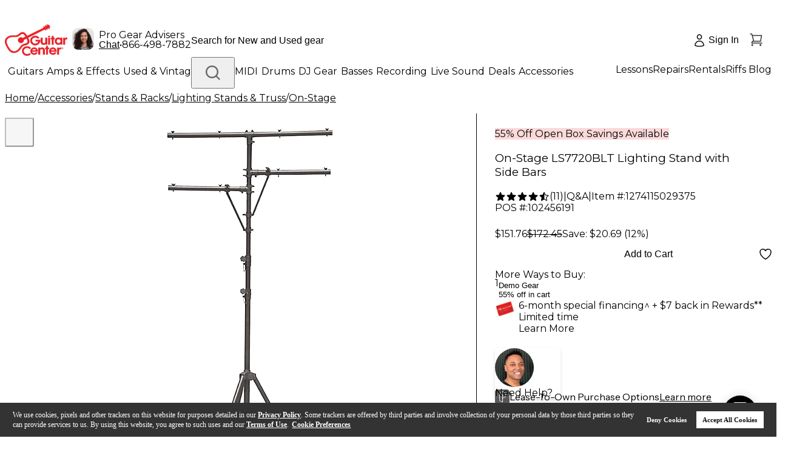

--- FILE ---
content_type: application/javascript; charset=UTF-8
request_url: https://www.guitarcenter.com/_next/static/chunks/1141-472c82f40bb9aaaa.js
body_size: 1535
content:
"use strict";(self.webpackChunk_N_E=self.webpackChunk_N_E||[]).push([[1141],{81141:function(e,t,n){n.d(t,{P1:function(){return m}});var o=e=>Array.isArray(e)?e:[e],r=0,l=class{revision=r;_value;_lastValue;_isEqual=u;constructor(e,t=u){this._value=this._lastValue=e,this._isEqual=t}get value(){return this._value}set value(e){this.value!==e&&(this._value=e,this.revision=++r)}};function u(e,t){return e===t}function i(e){return e instanceof l||console.warn("Not a valid cell! ",e),e.value}var s=(e,t)=>!1;function c(){return function(e,t=u){return new l(null,t)}(0,s)}var a=e=>{let t=e.collectionTag;null===t&&(t=e.collectionTag=c()),i(t)};Symbol();var p=0,f=Object.getPrototypeOf({}),y=class{constructor(e){this.value=e,this.value=e,this.tag.value=e}proxy=new Proxy(this,v);tag=c();tags={};children={};collectionTag=null;id=p++},v={get:(e,t)=>(function(){let{value:n}=e,o=Reflect.get(n,t);if("symbol"==typeof t||t in f)return o;if("object"==typeof o&&null!==o){let n=e.children[t];return void 0===n&&(n=e.children[t]=Array.isArray(o)?new h(o):new y(o)),n.tag&&i(n.tag),n.proxy}{let n=e.tags[t];return void 0===n&&((n=e.tags[t]=c()).value=o),i(n),o}})(),ownKeys:e=>(a(e),Reflect.ownKeys(e.value)),getOwnPropertyDescriptor:(e,t)=>Reflect.getOwnPropertyDescriptor(e.value,t),has:(e,t)=>Reflect.has(e.value,t)},h=class{constructor(e){this.value=e,this.value=e,this.tag.value=e}proxy=new Proxy([this],d);tag=c();tags={};children={};collectionTag=null;id=p++},d={get:([e],t)=>("length"===t&&a(e),v.get(e,t)),ownKeys:([e])=>v.ownKeys(e),getOwnPropertyDescriptor:([e],t)=>v.getOwnPropertyDescriptor(e,t),has:([e],t)=>v.has(e,t)},g="undefined"!=typeof WeakRef?WeakRef:class{constructor(e){this.value=e}deref(){return this.value}};function w(){return{s:0,v:void 0,o:null,p:null}}function b(e,t={}){let n,o=w(),{resultEqualityCheck:r}=t,l=0;function u(){let t,u=o,{length:i}=arguments;for(let e=0;e<i;e++){let t=arguments[e];if("function"==typeof t||"object"==typeof t&&null!==t){let e=u.o;null===e&&(u.o=e=new WeakMap);let n=e.get(t);void 0===n?(u=w(),e.set(t,u)):u=n}else{let e=u.p;null===e&&(u.p=e=new Map);let n=e.get(t);void 0===n?(u=w(),e.set(t,u)):u=n}}let s=u;if(1===u.s)t=u.v;else if(t=e.apply(null,arguments),l++,r){let e=n?.deref?.()??n;null!=e&&r(e,t)&&(t=e,0!==l&&l--),n="object"==typeof t&&null!==t||"function"==typeof t?new g(t):t}return s.s=1,s.v=t,t}return u.clearCache=()=>{o=w(),u.resetResultsCount()},u.resultsCount=()=>l,u.resetResultsCount=()=>{l=0},u}var m=function(e,...t){let n="function"==typeof e?{memoize:e,memoizeOptions:t}:e,r=(...e)=>{let t,r=0,l=0,u={},i=e.pop();"object"==typeof i&&(u=i,i=e.pop()),function(e,t=`expected a function, instead received ${typeof e}`){if("function"!=typeof e)throw TypeError(t)}(i,`createSelector expects an output function after the inputs, but received: [${typeof i}]`);let{memoize:s,memoizeOptions:c=[],argsMemoize:a=b,argsMemoizeOptions:p=[],devModeChecks:f={}}={...n,...u},y=o(c),v=o(p),h=function(e){let t=Array.isArray(e[0])?e[0]:e;return!function(e,t="expected all items to be functions, instead received the following types: "){if(!e.every(e=>"function"==typeof e)){let n=e.map(e=>"function"==typeof e?`function ${e.name||"unnamed"}()`:typeof e).join(", ");throw TypeError(`${t}[${n}]`)}}(t,"createSelector expects all input-selectors to be functions, but received the following types: "),t}(e),d=s(function(){return r++,i.apply(null,arguments)},...y);return Object.assign(a(function(){l++;let e=function(e,t){let n=[],{length:o}=e;for(let r=0;r<o;r++)n.push(e[r].apply(null,t));return n}(h,arguments);return t=d.apply(null,e)},...v),{resultFunc:i,memoizedResultFunc:d,dependencies:h,dependencyRecomputations:()=>l,resetDependencyRecomputations:()=>{l=0},lastResult:()=>t,recomputations:()=>r,resetRecomputations:()=>{r=0},memoize:s,argsMemoize:a})};return Object.assign(r,{withTypes:()=>r}),r}(b),j=Object.assign((e,t=m)=>{!function(e,t=`expected an object, instead received ${typeof e}`){if("object"!=typeof e)throw TypeError(t)}(e,`createStructuredSelector expects first argument to be an object where each property is a selector, instead received a ${typeof e}`);let n=Object.keys(e);return t(n.map(t=>e[t]),(...e)=>e.reduce((e,t,o)=>(e[n[o]]=t,e),{}))},{withTypes:()=>j})}}]);

--- FILE ---
content_type: application/javascript; charset=UTF-8
request_url: https://www.guitarcenter.com/_next/static/chunks/9126-5d9da7b3b899f792.js
body_size: 11631
content:
(self.webpackChunk_N_E=self.webpackChunk_N_E||[]).push([[9126],{50635:function(t){"use strict";let e=(async function(){}).constructor;t.exports=()=>e},67350:function(t){"use strict";let e=(async function*(){}).constructor;t.exports=()=>e},29919:function(t,e,r){"use strict";var o=r(4090),n=r(49638),i=r(68418),a=r(36476);t.exports=a||o.call(i,n)},49638:function(t){"use strict";t.exports=Function.prototype.apply},68418:function(t){"use strict";t.exports=Function.prototype.call},68381:function(t,e,r){"use strict";var o=r(4090),n=r(5408),i=r(68418),a=r(29919);t.exports=function(t){if(t.length<1||"function"!=typeof t[0])throw new n("a function is required");return a(o,i,t)}},36476:function(t){"use strict";t.exports="undefined"!=typeof Reflect&&Reflect&&Reflect.apply},8435:function(t,e,r){"use strict";var o=r(67286),n=r(68381),i=n([o("%String.prototype.indexOf%")]);t.exports=function(t,e){var r=o(t,!!e);return"function"==typeof r&&i(t,".prototype.")>-1?n([r]):r}},5141:function(t,e,r){"use strict";var o,n=r(68381),i=r(50326);try{o=[].__proto__===Array.prototype}catch(t){if(!t||"object"!=typeof t||!("code"in t)||"ERR_PROTO_ACCESS"!==t.code)throw t}var a=!!o&&i&&i(Object.prototype,"__proto__"),p=Object,c=p.getPrototypeOf;t.exports=a&&"function"==typeof a.get?n([a.get]):"function"==typeof c&&function(t){return c(null==t?t:p(t))}},70999:function(t){"use strict";var e=Object.defineProperty||!1;if(e)try{e({},"a",{value:1})}catch(t){e=!1}t.exports=e},69654:function(t){"use strict";t.exports=EvalError},42321:function(t){"use strict";t.exports=Error},48205:function(t){"use strict";t.exports=RangeError},2976:function(t){"use strict";t.exports=ReferenceError},48342:function(t){"use strict";t.exports=SyntaxError},5408:function(t){"use strict";t.exports=TypeError},82885:function(t){"use strict";t.exports=URIError},54546:function(t){"use strict";t.exports=Object},37795:function(t){"use strict";var e=Object.prototype.toString,r=Math.max,o=function(t,e){for(var r=[],o=0;o<t.length;o+=1)r[o]=t[o];for(var n=0;n<e.length;n+=1)r[n+t.length]=e[n];return r},n=function(t,e){for(var r=[],o=e||0,n=0;o<t.length;o+=1,n+=1)r[n]=t[o];return r},i=function(t,e){for(var r="",o=0;o<t.length;o+=1)r+=t[o],o+1<t.length&&(r+=e);return r};t.exports=function(t){var a,p=this;if("function"!=typeof p||"[object Function]"!==e.apply(p))throw TypeError("Function.prototype.bind called on incompatible "+p);for(var c=n(arguments,1),l=r(0,p.length-c.length),u=[],f=0;f<l;f++)u[f]="$"+f;if(a=Function("binder","return function ("+i(u,",")+"){ return binder.apply(this,arguments); }")(function(){if(this instanceof a){var e=p.apply(this,o(c,arguments));return Object(e)===e?e:this}return p.apply(t,o(c,arguments))}),p.prototype){var y=function(){};y.prototype=p.prototype,a.prototype=new y,y.prototype=null}return a}},4090:function(t,e,r){"use strict";var o=r(37795);t.exports=Function.prototype.bind||o},70794:function(t){"use strict";let e=(function*(){}).constructor;t.exports=()=>e},67286:function(t,e,r){"use strict";var o,n=r(54546),i=r(42321),a=r(69654),p=r(48205),c=r(2976),l=r(48342),u=r(5408),f=r(82885),y=r(14383),s=r(45736),d=r(27130),g=r(22400),h=r(23654),m=r(96890),b=r(82026),v=r(50326),S=r(70999),A=function(){throw new u},w=v?function(){try{return arguments.callee,A}catch(t){try{return v(arguments,"callee").get}catch(t){return A}}}():A,j=r(32636)(),O=r(21750),x=r(2938),P=r(78354),E=r(49638),I=r(68418),_={},R="undefined"!=typeof Uint8Array&&O?O(Uint8Array):o,D={__proto__:null,"%AggregateError%":"undefined"==typeof AggregateError?o:AggregateError,"%Array%":Array,"%ArrayBuffer%":"undefined"==typeof ArrayBuffer?o:ArrayBuffer,"%ArrayIteratorPrototype%":j&&O?O([][Symbol.iterator]()):o,"%AsyncFromSyncIteratorPrototype%":o,"%AsyncFunction%":_,"%AsyncGenerator%":_,"%AsyncGeneratorFunction%":_,"%AsyncIteratorPrototype%":_,"%Atomics%":"undefined"==typeof Atomics?o:Atomics,"%BigInt%":"undefined"==typeof BigInt?o:BigInt,"%BigInt64Array%":"undefined"==typeof BigInt64Array?o:BigInt64Array,"%BigUint64Array%":"undefined"==typeof BigUint64Array?o:BigUint64Array,"%Boolean%":Boolean,"%DataView%":"undefined"==typeof DataView?o:DataView,"%Date%":Date,"%decodeURI%":decodeURI,"%decodeURIComponent%":decodeURIComponent,"%encodeURI%":encodeURI,"%encodeURIComponent%":encodeURIComponent,"%Error%":i,"%eval%":eval,"%EvalError%":a,"%Float16Array%":"undefined"==typeof Float16Array?o:Float16Array,"%Float32Array%":"undefined"==typeof Float32Array?o:Float32Array,"%Float64Array%":"undefined"==typeof Float64Array?o:Float64Array,"%FinalizationRegistry%":"undefined"==typeof FinalizationRegistry?o:FinalizationRegistry,"%Function%":Function,"%GeneratorFunction%":_,"%Int8Array%":"undefined"==typeof Int8Array?o:Int8Array,"%Int16Array%":"undefined"==typeof Int16Array?o:Int16Array,"%Int32Array%":"undefined"==typeof Int32Array?o:Int32Array,"%isFinite%":isFinite,"%isNaN%":isNaN,"%IteratorPrototype%":j&&O?O(O([][Symbol.iterator]())):o,"%JSON%":"object"==typeof JSON?JSON:o,"%Map%":"undefined"==typeof Map?o:Map,"%MapIteratorPrototype%":"undefined"!=typeof Map&&j&&O?O(new Map()[Symbol.iterator]()):o,"%Math%":Math,"%Number%":Number,"%Object%":n,"%Object.getOwnPropertyDescriptor%":v,"%parseFloat%":parseFloat,"%parseInt%":parseInt,"%Promise%":"undefined"==typeof Promise?o:Promise,"%Proxy%":"undefined"==typeof Proxy?o:Proxy,"%RangeError%":p,"%ReferenceError%":c,"%Reflect%":"undefined"==typeof Reflect?o:Reflect,"%RegExp%":RegExp,"%Set%":"undefined"==typeof Set?o:Set,"%SetIteratorPrototype%":"undefined"!=typeof Set&&j&&O?O(new Set()[Symbol.iterator]()):o,"%SharedArrayBuffer%":"undefined"==typeof SharedArrayBuffer?o:SharedArrayBuffer,"%String%":String,"%StringIteratorPrototype%":j&&O?O(""[Symbol.iterator]()):o,"%Symbol%":j?Symbol:o,"%SyntaxError%":l,"%ThrowTypeError%":w,"%TypedArray%":R,"%TypeError%":u,"%Uint8Array%":"undefined"==typeof Uint8Array?o:Uint8Array,"%Uint8ClampedArray%":"undefined"==typeof Uint8ClampedArray?o:Uint8ClampedArray,"%Uint16Array%":"undefined"==typeof Uint16Array?o:Uint16Array,"%Uint32Array%":"undefined"==typeof Uint32Array?o:Uint32Array,"%URIError%":f,"%WeakMap%":"undefined"==typeof WeakMap?o:WeakMap,"%WeakRef%":"undefined"==typeof WeakRef?o:WeakRef,"%WeakSet%":"undefined"==typeof WeakSet?o:WeakSet,"%Function.prototype.call%":I,"%Function.prototype.apply%":E,"%Object.defineProperty%":S,"%Object.getPrototypeOf%":x,"%Math.abs%":y,"%Math.floor%":s,"%Math.max%":d,"%Math.min%":g,"%Math.pow%":h,"%Math.round%":m,"%Math.sign%":b,"%Reflect.getPrototypeOf%":P};if(O)try{null.error}catch(t){var F=O(O(t));D["%Error.prototype%"]=F}var k=r(50635),M=r(70794),N=r(67350),T=function t(e){var r;if("%AsyncFunction%"===e)r=k()||void 0;else if("%GeneratorFunction%"===e)r=M()||void 0;else if("%AsyncGeneratorFunction%"===e)r=N()||void 0;else if("%AsyncGenerator%"===e){var o=t("%AsyncGeneratorFunction%");o&&(r=o.prototype)}else if("%AsyncIteratorPrototype%"===e){var n=t("%AsyncGenerator%");n&&O&&(r=O(n.prototype))}return D[e]=r,r},U={__proto__:null,"%ArrayBufferPrototype%":["ArrayBuffer","prototype"],"%ArrayPrototype%":["Array","prototype"],"%ArrayProto_entries%":["Array","prototype","entries"],"%ArrayProto_forEach%":["Array","prototype","forEach"],"%ArrayProto_keys%":["Array","prototype","keys"],"%ArrayProto_values%":["Array","prototype","values"],"%AsyncFunctionPrototype%":["AsyncFunction","prototype"],"%AsyncGenerator%":["AsyncGeneratorFunction","prototype"],"%AsyncGeneratorPrototype%":["AsyncGeneratorFunction","prototype","prototype"],"%BooleanPrototype%":["Boolean","prototype"],"%DataViewPrototype%":["DataView","prototype"],"%DatePrototype%":["Date","prototype"],"%ErrorPrototype%":["Error","prototype"],"%EvalErrorPrototype%":["EvalError","prototype"],"%Float32ArrayPrototype%":["Float32Array","prototype"],"%Float64ArrayPrototype%":["Float64Array","prototype"],"%FunctionPrototype%":["Function","prototype"],"%Generator%":["GeneratorFunction","prototype"],"%GeneratorPrototype%":["GeneratorFunction","prototype","prototype"],"%Int8ArrayPrototype%":["Int8Array","prototype"],"%Int16ArrayPrototype%":["Int16Array","prototype"],"%Int32ArrayPrototype%":["Int32Array","prototype"],"%JSONParse%":["JSON","parse"],"%JSONStringify%":["JSON","stringify"],"%MapPrototype%":["Map","prototype"],"%NumberPrototype%":["Number","prototype"],"%ObjectPrototype%":["Object","prototype"],"%ObjProto_toString%":["Object","prototype","toString"],"%ObjProto_valueOf%":["Object","prototype","valueOf"],"%PromisePrototype%":["Promise","prototype"],"%PromiseProto_then%":["Promise","prototype","then"],"%Promise_all%":["Promise","all"],"%Promise_reject%":["Promise","reject"],"%Promise_resolve%":["Promise","resolve"],"%RangeErrorPrototype%":["RangeError","prototype"],"%ReferenceErrorPrototype%":["ReferenceError","prototype"],"%RegExpPrototype%":["RegExp","prototype"],"%SetPrototype%":["Set","prototype"],"%SharedArrayBufferPrototype%":["SharedArrayBuffer","prototype"],"%StringPrototype%":["String","prototype"],"%SymbolPrototype%":["Symbol","prototype"],"%SyntaxErrorPrototype%":["SyntaxError","prototype"],"%TypedArrayPrototype%":["TypedArray","prototype"],"%TypeErrorPrototype%":["TypeError","prototype"],"%Uint8ArrayPrototype%":["Uint8Array","prototype"],"%Uint8ClampedArrayPrototype%":["Uint8ClampedArray","prototype"],"%Uint16ArrayPrototype%":["Uint16Array","prototype"],"%Uint32ArrayPrototype%":["Uint32Array","prototype"],"%URIErrorPrototype%":["URIError","prototype"],"%WeakMapPrototype%":["WeakMap","prototype"],"%WeakSetPrototype%":["WeakSet","prototype"]},B=r(4090),C=r(72196),W=B.call(I,Array.prototype.concat),L=B.call(E,Array.prototype.splice),K=B.call(I,String.prototype.replace),G=B.call(I,String.prototype.slice),$=B.call(I,RegExp.prototype.exec),H=/[^%.[\]]+|\[(?:(-?\d+(?:\.\d+)?)|(["'])((?:(?!\2)[^\\]|\\.)*?)\2)\]|(?=(?:\.|\[\])(?:\.|\[\]|%$))/g,q=/\\(\\)?/g,z=function(t){var e=G(t,0,1),r=G(t,-1);if("%"===e&&"%"!==r)throw new l("invalid intrinsic syntax, expected closing `%`");if("%"===r&&"%"!==e)throw new l("invalid intrinsic syntax, expected opening `%`");var o=[];return K(t,H,function(t,e,r,n){o[o.length]=r?K(n,q,"$1"):e||t}),o},V=function(t,e){var r,o=t;if(C(U,o)&&(o="%"+(r=U[o])[0]+"%"),C(D,o)){var n=D[o];if(n===_&&(n=T(o)),void 0===n&&!e)throw new u("intrinsic "+t+" exists, but is not available. Please file an issue!");return{alias:r,name:o,value:n}}throw new l("intrinsic "+t+" does not exist!")};t.exports=function(t,e){if("string"!=typeof t||0===t.length)throw new u("intrinsic name must be a non-empty string");if(arguments.length>1&&"boolean"!=typeof e)throw new u('"allowMissing" argument must be a boolean');if(null===$(/^%?[^%]*%?$/,t))throw new l("`%` may not be present anywhere but at the beginning and end of the intrinsic name");var r=z(t),o=r.length>0?r[0]:"",n=V("%"+o+"%",e),i=n.name,a=n.value,p=!1,c=n.alias;c&&(o=c[0],L(r,W([0,1],c)));for(var f=1,y=!0;f<r.length;f+=1){var s=r[f],d=G(s,0,1),g=G(s,-1);if(('"'===d||"'"===d||"`"===d||'"'===g||"'"===g||"`"===g)&&d!==g)throw new l("property names with quotes must have matching quotes");if("constructor"!==s&&y||(p=!0),o+="."+s,C(D,i="%"+o+"%"))a=D[i];else if(null!=a){if(!(s in a)){if(!e)throw new u("base intrinsic for "+t+" exists, but the property is not available.");return}if(v&&f+1>=r.length){var h=v(a,s);a=(y=!!h)&&"get"in h&&!("originalValue"in h.get)?h.get:a[s]}else y=C(a,s),a=a[s];y&&!p&&(D[i]=a)}}return a}},2938:function(t,e,r){"use strict";var o=r(54546);t.exports=o.getPrototypeOf||null},78354:function(t){"use strict";t.exports="undefined"!=typeof Reflect&&Reflect.getPrototypeOf||null},21750:function(t,e,r){"use strict";var o=r(78354),n=r(2938),i=r(5141);t.exports=o?function(t){return o(t)}:n?function(t){if(!t||"object"!=typeof t&&"function"!=typeof t)throw TypeError("getProto: not an object");return n(t)}:i?function(t){return i(t)}:null},93165:function(t){"use strict";t.exports=Object.getOwnPropertyDescriptor},50326:function(t,e,r){"use strict";var o=r(93165);if(o)try{o([],"length")}catch(t){o=null}t.exports=o},32636:function(t,e,r){"use strict";var o="undefined"!=typeof Symbol&&Symbol,n=r(66679);t.exports=function(){return"function"==typeof o&&"function"==typeof Symbol&&"symbol"==typeof o("foo")&&"symbol"==typeof Symbol("bar")&&n()}},66679:function(t){"use strict";t.exports=function(){if("function"!=typeof Symbol||"function"!=typeof Object.getOwnPropertySymbols)return!1;if("symbol"==typeof Symbol.iterator)return!0;var t={},e=Symbol("test"),r=Object(e);if("string"==typeof e||"[object Symbol]"!==Object.prototype.toString.call(e)||"[object Symbol]"!==Object.prototype.toString.call(r))return!1;for(var o in t[e]=42,t)return!1;if("function"==typeof Object.keys&&0!==Object.keys(t).length||"function"==typeof Object.getOwnPropertyNames&&0!==Object.getOwnPropertyNames(t).length)return!1;var n=Object.getOwnPropertySymbols(t);if(1!==n.length||n[0]!==e||!Object.prototype.propertyIsEnumerable.call(t,e))return!1;if("function"==typeof Object.getOwnPropertyDescriptor){var i=Object.getOwnPropertyDescriptor(t,e);if(42!==i.value||!0!==i.enumerable)return!1}return!0}},72196:function(t,e,r){"use strict";var o=Function.prototype.call,n=Object.prototype.hasOwnProperty,i=r(4090);t.exports=i.call(o,n)},14383:function(t){"use strict";t.exports=Math.abs},45736:function(t){"use strict";t.exports=Math.floor},68806:function(t){"use strict";t.exports=Number.isNaN||function(t){return t!=t}},27130:function(t){"use strict";t.exports=Math.max},22400:function(t){"use strict";t.exports=Math.min},23654:function(t){"use strict";t.exports=Math.pow},96890:function(t){"use strict";t.exports=Math.round},82026:function(t,e,r){"use strict";var o=r(68806);t.exports=function(t){return o(t)||0===t?t:t<0?-1:1}},99500:function(t,e,r){var o="function"==typeof Map&&Map.prototype,n=Object.getOwnPropertyDescriptor&&o?Object.getOwnPropertyDescriptor(Map.prototype,"size"):null,i=o&&n&&"function"==typeof n.get?n.get:null,a=o&&Map.prototype.forEach,p="function"==typeof Set&&Set.prototype,c=Object.getOwnPropertyDescriptor&&p?Object.getOwnPropertyDescriptor(Set.prototype,"size"):null,l=p&&c&&"function"==typeof c.get?c.get:null,u=p&&Set.prototype.forEach,f="function"==typeof WeakMap&&WeakMap.prototype?WeakMap.prototype.has:null,y="function"==typeof WeakSet&&WeakSet.prototype?WeakSet.prototype.has:null,s="function"==typeof WeakRef&&WeakRef.prototype?WeakRef.prototype.deref:null,d=Boolean.prototype.valueOf,g=Object.prototype.toString,h=Function.prototype.toString,m=String.prototype.match,b=String.prototype.slice,v=String.prototype.replace,S=String.prototype.toUpperCase,A=String.prototype.toLowerCase,w=RegExp.prototype.test,j=Array.prototype.concat,O=Array.prototype.join,x=Array.prototype.slice,P=Math.floor,E="function"==typeof BigInt?BigInt.prototype.valueOf:null,I=Object.getOwnPropertySymbols,_="function"==typeof Symbol&&"symbol"==typeof Symbol.iterator?Symbol.prototype.toString:null,R="function"==typeof Symbol&&"object"==typeof Symbol.iterator,D="function"==typeof Symbol&&Symbol.toStringTag&&(typeof Symbol.toStringTag===R?"object":"symbol")?Symbol.toStringTag:null,F=Object.prototype.propertyIsEnumerable,k=("function"==typeof Reflect?Reflect.getPrototypeOf:Object.getPrototypeOf)||([].__proto__===Array.prototype?function(t){return t.__proto__}:null);function M(t,e){if(t===1/0||t===-1/0||t!=t||t&&t>-1e3&&t<1e3||w.call(/e/,e))return e;var r=/[0-9](?=(?:[0-9]{3})+(?![0-9]))/g;if("number"==typeof t){var o=t<0?-P(-t):P(t);if(o!==t){var n=String(o),i=b.call(e,n.length+1);return v.call(n,r,"$&_")+"."+v.call(v.call(i,/([0-9]{3})/g,"$&_"),/_$/,"")}}return v.call(e,r,"$&_")}var N=r(53260),T=N.custom,U=$(T)?T:null,B={__proto__:null,double:'"',single:"'"},C={__proto__:null,double:/(["\\])/g,single:/(['\\])/g};function W(t,e,r){var o=B[r.quoteStyle||e];return o+t+o}function L(t){return!D||!("object"==typeof t&&(D in t||void 0!==t[D]))}function K(t){return"[object Array]"===z(t)&&L(t)}function G(t){return"[object RegExp]"===z(t)&&L(t)}function $(t){if(R)return t&&"object"==typeof t&&t instanceof Symbol;if("symbol"==typeof t)return!0;if(!t||"object"!=typeof t||!_)return!1;try{return _.call(t),!0}catch(t){}return!1}t.exports=function t(e,o,n,p){var c=o||{};if(q(c,"quoteStyle")&&!q(B,c.quoteStyle))throw TypeError('option "quoteStyle" must be "single" or "double"');if(q(c,"maxStringLength")&&("number"==typeof c.maxStringLength?c.maxStringLength<0&&c.maxStringLength!==1/0:null!==c.maxStringLength))throw TypeError('option "maxStringLength", if provided, must be a positive integer, Infinity, or `null`');var g=!q(c,"customInspect")||c.customInspect;if("boolean"!=typeof g&&"symbol"!==g)throw TypeError("option \"customInspect\", if provided, must be `true`, `false`, or `'symbol'`");if(q(c,"indent")&&null!==c.indent&&"	"!==c.indent&&!(parseInt(c.indent,10)===c.indent&&c.indent>0))throw TypeError('option "indent" must be "\\t", an integer > 0, or `null`');if(q(c,"numericSeparator")&&"boolean"!=typeof c.numericSeparator)throw TypeError('option "numericSeparator", if provided, must be `true` or `false`');var S=c.numericSeparator;if(void 0===e)return"undefined";if(null===e)return"null";if("boolean"==typeof e)return e?"true":"false";if("string"==typeof e)return function t(e,r){if(e.length>r.maxStringLength){var o=e.length-r.maxStringLength;return t(b.call(e,0,r.maxStringLength),r)+"... "+o+" more character"+(o>1?"s":"")}var n=C[r.quoteStyle||"single"];return n.lastIndex=0,W(v.call(v.call(e,n,"\\$1"),/[\x00-\x1f]/g,Q),"single",r)}(e,c);if("number"==typeof e){if(0===e)return 1/0/e>0?"0":"-0";var w=String(e);return S?M(e,w):w}if("bigint"==typeof e){var P=String(e)+"n";return S?M(e,P):P}var I=void 0===c.depth?5:c.depth;if(void 0===n&&(n=0),n>=I&&I>0&&"object"==typeof e)return K(e)?"[Array]":"[Object]";var T=function(t,e){var r;if("	"===t.indent)r="	";else{if("number"!=typeof t.indent||!(t.indent>0))return null;r=O.call(Array(t.indent+1)," ")}return{base:r,prev:O.call(Array(e+1),r)}}(c,n);if(void 0===p)p=[];else if(V(p,e)>=0)return"[Circular]";function H(e,r,o){if(r&&(p=x.call(p)).push(r),o){var i={depth:c.depth};return q(c,"quoteStyle")&&(i.quoteStyle=c.quoteStyle),t(e,i,n+1,p)}return t(e,c,n+1,p)}if("function"==typeof e&&!G(e)){var te=function(t){if(t.name)return t.name;var e=m.call(h.call(t),/^function\s*([\w$]+)/);return e?e[1]:null}(e),tr=tt(e,H);return"[Function"+(te?": "+te:" (anonymous)")+"]"+(tr.length>0?" { "+O.call(tr,", ")+" }":"")}if($(e)){var to=R?v.call(String(e),/^(Symbol\(.*\))_[^)]*$/,"$1"):_.call(e);return"object"!=typeof e||R?to:J(to)}if(e&&"object"==typeof e&&("undefined"!=typeof HTMLElement&&e instanceof HTMLElement||"string"==typeof e.nodeName&&"function"==typeof e.getAttribute)){for(var tn,ti="<"+A.call(String(e.nodeName)),ta=e.attributes||[],tp=0;tp<ta.length;tp++)ti+=" "+ta[tp].name+"="+W((tn=ta[tp].value,v.call(String(tn),/"/g,"&quot;")),"double",c);return ti+=">",e.childNodes&&e.childNodes.length&&(ti+="..."),ti+="</"+A.call(String(e.nodeName))+">"}if(K(e)){if(0===e.length)return"[]";var tc=tt(e,H);return T&&!function(t){for(var e=0;e<t.length;e++)if(V(t[e],"\n")>=0)return!1;return!0}(tc)?"["+Z(tc,T)+"]":"[ "+O.call(tc,", ")+" ]"}if("[object Error]"===z(e)&&L(e)){var tl=tt(e,H);return"cause"in Error.prototype||!("cause"in e)||F.call(e,"cause")?0===tl.length?"["+String(e)+"]":"{ ["+String(e)+"] "+O.call(tl,", ")+" }":"{ ["+String(e)+"] "+O.call(j.call("[cause]: "+H(e.cause),tl),", ")+" }"}if("object"==typeof e&&g){if(U&&"function"==typeof e[U]&&N)return N(e,{depth:I-n});if("symbol"!==g&&"function"==typeof e.inspect)return e.inspect()}if(function(t){if(!i||!t||"object"!=typeof t)return!1;try{i.call(t);try{l.call(t)}catch(t){return!0}return t instanceof Map}catch(t){}return!1}(e)){var tu=[];return a&&a.call(e,function(t,r){tu.push(H(r,e,!0)+" => "+H(t,e))}),Y("Map",i.call(e),tu,T)}if(function(t){if(!l||!t||"object"!=typeof t)return!1;try{l.call(t);try{i.call(t)}catch(t){return!0}return t instanceof Set}catch(t){}return!1}(e)){var tf=[];return u&&u.call(e,function(t){tf.push(H(t,e))}),Y("Set",l.call(e),tf,T)}if(function(t){if(!f||!t||"object"!=typeof t)return!1;try{f.call(t,f);try{y.call(t,y)}catch(t){return!0}return t instanceof WeakMap}catch(t){}return!1}(e))return X("WeakMap");if(function(t){if(!y||!t||"object"!=typeof t)return!1;try{y.call(t,y);try{f.call(t,f)}catch(t){return!0}return t instanceof WeakSet}catch(t){}return!1}(e))return X("WeakSet");if(function(t){if(!s||!t||"object"!=typeof t)return!1;try{return s.call(t),!0}catch(t){}return!1}(e))return X("WeakRef");if("[object Number]"===z(e)&&L(e))return J(H(Number(e)));if(function(t){if(!t||"object"!=typeof t||!E)return!1;try{return E.call(t),!0}catch(t){}return!1}(e))return J(H(E.call(e)));if("[object Boolean]"===z(e)&&L(e))return J(d.call(e));if("[object String]"===z(e)&&L(e))return J(H(String(e)));if("undefined"!=typeof window&&e===window)return"{ [object Window] }";if("undefined"!=typeof globalThis&&e===globalThis||void 0!==r.g&&e===r.g)return"{ [object globalThis] }";if(!("[object Date]"===z(e)&&L(e))&&!G(e)){var ty=tt(e,H),ts=k?k(e)===Object.prototype:e instanceof Object||e.constructor===Object,td=e instanceof Object?"":"null prototype",tg=!ts&&D&&Object(e)===e&&D in e?b.call(z(e),8,-1):td?"Object":"",th=(ts||"function"!=typeof e.constructor?"":e.constructor.name?e.constructor.name+" ":"")+(tg||td?"["+O.call(j.call([],tg||[],td||[]),": ")+"] ":"");return 0===ty.length?th+"{}":T?th+"{"+Z(ty,T)+"}":th+"{ "+O.call(ty,", ")+" }"}return String(e)};var H=Object.prototype.hasOwnProperty||function(t){return t in this};function q(t,e){return H.call(t,e)}function z(t){return g.call(t)}function V(t,e){if(t.indexOf)return t.indexOf(e);for(var r=0,o=t.length;r<o;r++)if(t[r]===e)return r;return -1}function Q(t){var e=t.charCodeAt(0),r={8:"b",9:"t",10:"n",12:"f",13:"r"}[e];return r?"\\"+r:"\\x"+(e<16?"0":"")+S.call(e.toString(16))}function J(t){return"Object("+t+")"}function X(t){return t+" { ? }"}function Y(t,e,r,o){return t+" ("+e+") {"+(o?Z(r,o):O.call(r,", "))+"}"}function Z(t,e){if(0===t.length)return"";var r="\n"+e.prev+e.base;return r+O.call(t,","+r)+"\n"+e.prev}function tt(t,e){var r,o=K(t),n=[];if(o){n.length=t.length;for(var i=0;i<t.length;i++)n[i]=q(t,i)?e(t[i],t):""}var a="function"==typeof I?I(t):[];if(R){r={};for(var p=0;p<a.length;p++)r["$"+a[p]]=a[p]}for(var c in t)q(t,c)&&(!o||String(Number(c))!==c||!(c<t.length))&&(R&&r["$"+c]instanceof Symbol||(w.call(/[^\w$]/,c)?n.push(e(c,t)+": "+e(t[c],t)):n.push(c+": "+e(t[c],t))));if("function"==typeof I)for(var l=0;l<a.length;l++)F.call(t,a[l])&&n.push("["+e(a[l])+"]: "+e(t[a[l]],t));return n}},85527:function(t){"use strict";var e=String.prototype.replace,r=/%20/g,o="RFC3986";t.exports={default:o,formatters:{RFC1738:function(t){return e.call(t,r,"+")},RFC3986:function(t){return String(t)}},RFC1738:"RFC1738",RFC3986:o}},19126:function(t,e,r){"use strict";var o=r(66845),n=r(29166),i=r(85527);t.exports={formats:i,parse:n,stringify:o}},29166:function(t,e,r){"use strict";var o=r(12493),n=Object.prototype.hasOwnProperty,i=Array.isArray,a={allowDots:!1,allowEmptyArrays:!1,allowPrototypes:!1,allowSparse:!1,arrayLimit:20,charset:"utf-8",charsetSentinel:!1,comma:!1,decodeDotInKeys:!1,decoder:o.decode,delimiter:"&",depth:5,duplicates:"combine",ignoreQueryPrefix:!1,interpretNumericEntities:!1,parameterLimit:1e3,parseArrays:!0,plainObjects:!1,strictDepth:!1,strictNullHandling:!1},p=function(t,e){return t&&"string"==typeof t&&e.comma&&t.indexOf(",")>-1?t.split(","):t},c=function(t,e){var r={__proto__:null},c=e.ignoreQueryPrefix?t.replace(/^\?/,""):t;c=c.replace(/%5B/gi,"[").replace(/%5D/gi,"]");var l=e.parameterLimit===1/0?void 0:e.parameterLimit,u=c.split(e.delimiter,l),f=-1,y=e.charset;if(e.charsetSentinel)for(s=0;s<u.length;++s)0===u[s].indexOf("utf8=")&&("utf8=%E2%9C%93"===u[s]?y="utf-8":"utf8=%26%2310003%3B"===u[s]&&(y="iso-8859-1"),f=s,s=u.length);for(s=0;s<u.length;++s)if(s!==f){var s,d,g,h=u[s],m=h.indexOf("]="),b=-1===m?h.indexOf("="):m+1;-1===b?(d=e.decoder(h,a.decoder,y,"key"),g=e.strictNullHandling?null:""):(d=e.decoder(h.slice(0,b),a.decoder,y,"key"),g=o.maybeMap(p(h.slice(b+1),e),function(t){return e.decoder(t,a.decoder,y,"value")})),g&&e.interpretNumericEntities&&"iso-8859-1"===y&&(g=String(g).replace(/&#(\d+);/g,function(t,e){return String.fromCharCode(parseInt(e,10))})),h.indexOf("[]=")>-1&&(g=i(g)?[g]:g);var v=n.call(r,d);v&&"combine"===e.duplicates?r[d]=o.combine(r[d],g):v&&"last"!==e.duplicates||(r[d]=g)}return r},l=function(t,e,r,o){for(var n=o?e:p(e,r),i=t.length-1;i>=0;--i){var a,c=t[i];if("[]"===c&&r.parseArrays)a=r.allowEmptyArrays&&(""===n||r.strictNullHandling&&null===n)?[]:[].concat(n);else{a=r.plainObjects?{__proto__:null}:{};var l="["===c.charAt(0)&&"]"===c.charAt(c.length-1)?c.slice(1,-1):c,u=r.decodeDotInKeys?l.replace(/%2E/g,"."):l,f=parseInt(u,10);r.parseArrays||""!==u?!isNaN(f)&&c!==u&&String(f)===u&&f>=0&&r.parseArrays&&f<=r.arrayLimit?(a=[])[f]=n:"__proto__"!==u&&(a[u]=n):a={0:n}}n=a}return n},u=function(t,e,r,o){if(t){var i=r.allowDots?t.replace(/\.([^.[]+)/g,"[$1]"):t,a=/(\[[^[\]]*])/g,p=r.depth>0&&/(\[[^[\]]*])/.exec(i),c=p?i.slice(0,p.index):i,u=[];if(c){if(!r.plainObjects&&n.call(Object.prototype,c)&&!r.allowPrototypes)return;u.push(c)}for(var f=0;r.depth>0&&null!==(p=a.exec(i))&&f<r.depth;){if(f+=1,!r.plainObjects&&n.call(Object.prototype,p[1].slice(1,-1))&&!r.allowPrototypes)return;u.push(p[1])}if(p){if(!0===r.strictDepth)throw RangeError("Input depth exceeded depth option of "+r.depth+" and strictDepth is true");u.push("["+i.slice(p.index)+"]")}return l(u,e,r,o)}},f=function(t){if(!t)return a;if(void 0!==t.allowEmptyArrays&&"boolean"!=typeof t.allowEmptyArrays)throw TypeError("`allowEmptyArrays` option can only be `true` or `false`, when provided");if(void 0!==t.decodeDotInKeys&&"boolean"!=typeof t.decodeDotInKeys)throw TypeError("`decodeDotInKeys` option can only be `true` or `false`, when provided");if(null!==t.decoder&&void 0!==t.decoder&&"function"!=typeof t.decoder)throw TypeError("Decoder has to be a function.");if(void 0!==t.charset&&"utf-8"!==t.charset&&"iso-8859-1"!==t.charset)throw TypeError("The charset option must be either utf-8, iso-8859-1, or undefined");var e=void 0===t.charset?a.charset:t.charset,r=void 0===t.duplicates?a.duplicates:t.duplicates;if("combine"!==r&&"first"!==r&&"last"!==r)throw TypeError("The duplicates option must be either combine, first, or last");return{allowDots:void 0===t.allowDots?!0===t.decodeDotInKeys||a.allowDots:!!t.allowDots,allowEmptyArrays:"boolean"==typeof t.allowEmptyArrays?!!t.allowEmptyArrays:a.allowEmptyArrays,allowPrototypes:"boolean"==typeof t.allowPrototypes?t.allowPrototypes:a.allowPrototypes,allowSparse:"boolean"==typeof t.allowSparse?t.allowSparse:a.allowSparse,arrayLimit:"number"==typeof t.arrayLimit?t.arrayLimit:a.arrayLimit,charset:e,charsetSentinel:"boolean"==typeof t.charsetSentinel?t.charsetSentinel:a.charsetSentinel,comma:"boolean"==typeof t.comma?t.comma:a.comma,decodeDotInKeys:"boolean"==typeof t.decodeDotInKeys?t.decodeDotInKeys:a.decodeDotInKeys,decoder:"function"==typeof t.decoder?t.decoder:a.decoder,delimiter:"string"==typeof t.delimiter||o.isRegExp(t.delimiter)?t.delimiter:a.delimiter,depth:"number"==typeof t.depth||!1===t.depth?+t.depth:a.depth,duplicates:r,ignoreQueryPrefix:!0===t.ignoreQueryPrefix,interpretNumericEntities:"boolean"==typeof t.interpretNumericEntities?t.interpretNumericEntities:a.interpretNumericEntities,parameterLimit:"number"==typeof t.parameterLimit?t.parameterLimit:a.parameterLimit,parseArrays:!1!==t.parseArrays,plainObjects:"boolean"==typeof t.plainObjects?t.plainObjects:a.plainObjects,strictDepth:"boolean"==typeof t.strictDepth?!!t.strictDepth:a.strictDepth,strictNullHandling:"boolean"==typeof t.strictNullHandling?t.strictNullHandling:a.strictNullHandling}};t.exports=function(t,e){var r=f(e);if(""===t||null==t)return r.plainObjects?{__proto__:null}:{};for(var n="string"==typeof t?c(t,r):t,i=r.plainObjects?{__proto__:null}:{},a=Object.keys(n),p=0;p<a.length;++p){var l=a[p],y=u(l,n[l],r,"string"==typeof t);i=o.merge(i,y,r)}return!0===r.allowSparse?i:o.compact(i)}},66845:function(t,e,r){"use strict";var o=r(74294),n=r(12493),i=r(85527),a=Object.prototype.hasOwnProperty,p={brackets:function(t){return t+"[]"},comma:"comma",indices:function(t,e){return t+"["+e+"]"},repeat:function(t){return t}},c=Array.isArray,l=Array.prototype.push,u=function(t,e){l.apply(t,c(e)?e:[e])},f=Date.prototype.toISOString,y=i.default,s={addQueryPrefix:!1,allowDots:!1,allowEmptyArrays:!1,arrayFormat:"indices",charset:"utf-8",charsetSentinel:!1,commaRoundTrip:!1,delimiter:"&",encode:!0,encodeDotInKeys:!1,encoder:n.encode,encodeValuesOnly:!1,filter:void 0,format:y,formatter:i.formatters[y],indices:!1,serializeDate:function(t){return f.call(t)},skipNulls:!1,strictNullHandling:!1},d={},g=function t(e,r,i,a,p,l,f,y,g,h,m,b,v,S,A,w,j,O){for(var x,P,E=e,I=O,_=0,R=!1;void 0!==(I=I.get(d))&&!R;){var D=I.get(e);if(_+=1,void 0!==D){if(D===_)throw RangeError("Cyclic object value");R=!0}void 0===I.get(d)&&(_=0)}if("function"==typeof h?E=h(r,E):E instanceof Date?E=v(E):"comma"===i&&c(E)&&(E=n.maybeMap(E,function(t){return t instanceof Date?v(t):t})),null===E){if(l)return g&&!w?g(r,s.encoder,j,"key",S):r;E=""}if("string"==typeof(x=E)||"number"==typeof x||"boolean"==typeof x||"symbol"==typeof x||"bigint"==typeof x||n.isBuffer(E))return g?[A(w?r:g(r,s.encoder,j,"key",S))+"="+A(g(E,s.encoder,j,"value",S))]:[A(r)+"="+A(String(E))];var F=[];if(void 0===E)return F;if("comma"===i&&c(E))w&&g&&(E=n.maybeMap(E,g)),P=[{value:E.length>0?E.join(",")||null:void 0}];else if(c(h))P=h;else{var k=Object.keys(E);P=m?k.sort(m):k}var M=y?String(r).replace(/\./g,"%2E"):String(r),N=a&&c(E)&&1===E.length?M+"[]":M;if(p&&c(E)&&0===E.length)return N+"[]";for(var T=0;T<P.length;++T){var U=P[T],B="object"==typeof U&&U&&void 0!==U.value?U.value:E[U];if(!f||null!==B){var C=b&&y?String(U).replace(/\./g,"%2E"):String(U),W=c(E)?"function"==typeof i?i(N,C):N:N+(b?"."+C:"["+C+"]");O.set(e,_);var L=o();L.set(d,O),u(F,t(B,W,i,a,p,l,f,y,"comma"===i&&w&&c(E)?null:g,h,m,b,v,S,A,w,j,L))}}return F},h=function(t){if(!t)return s;if(void 0!==t.allowEmptyArrays&&"boolean"!=typeof t.allowEmptyArrays)throw TypeError("`allowEmptyArrays` option can only be `true` or `false`, when provided");if(void 0!==t.encodeDotInKeys&&"boolean"!=typeof t.encodeDotInKeys)throw TypeError("`encodeDotInKeys` option can only be `true` or `false`, when provided");if(null!==t.encoder&&void 0!==t.encoder&&"function"!=typeof t.encoder)throw TypeError("Encoder has to be a function.");var e,r=t.charset||s.charset;if(void 0!==t.charset&&"utf-8"!==t.charset&&"iso-8859-1"!==t.charset)throw TypeError("The charset option must be either utf-8, iso-8859-1, or undefined");var o=i.default;if(void 0!==t.format){if(!a.call(i.formatters,t.format))throw TypeError("Unknown format option provided.");o=t.format}var n=i.formatters[o],l=s.filter;if(("function"==typeof t.filter||c(t.filter))&&(l=t.filter),e=t.arrayFormat in p?t.arrayFormat:"indices"in t?t.indices?"indices":"repeat":s.arrayFormat,"commaRoundTrip"in t&&"boolean"!=typeof t.commaRoundTrip)throw TypeError("`commaRoundTrip` must be a boolean, or absent");var u=void 0===t.allowDots?!0===t.encodeDotInKeys||s.allowDots:!!t.allowDots;return{addQueryPrefix:"boolean"==typeof t.addQueryPrefix?t.addQueryPrefix:s.addQueryPrefix,allowDots:u,allowEmptyArrays:"boolean"==typeof t.allowEmptyArrays?!!t.allowEmptyArrays:s.allowEmptyArrays,arrayFormat:e,charset:r,charsetSentinel:"boolean"==typeof t.charsetSentinel?t.charsetSentinel:s.charsetSentinel,commaRoundTrip:!!t.commaRoundTrip,delimiter:void 0===t.delimiter?s.delimiter:t.delimiter,encode:"boolean"==typeof t.encode?t.encode:s.encode,encodeDotInKeys:"boolean"==typeof t.encodeDotInKeys?t.encodeDotInKeys:s.encodeDotInKeys,encoder:"function"==typeof t.encoder?t.encoder:s.encoder,encodeValuesOnly:"boolean"==typeof t.encodeValuesOnly?t.encodeValuesOnly:s.encodeValuesOnly,filter:l,format:o,formatter:n,serializeDate:"function"==typeof t.serializeDate?t.serializeDate:s.serializeDate,skipNulls:"boolean"==typeof t.skipNulls?t.skipNulls:s.skipNulls,sort:"function"==typeof t.sort?t.sort:null,strictNullHandling:"boolean"==typeof t.strictNullHandling?t.strictNullHandling:s.strictNullHandling}};t.exports=function(t,e){var r,n=t,i=h(e);"function"==typeof i.filter?n=(0,i.filter)("",n):c(i.filter)&&(r=i.filter);var a=[];if("object"!=typeof n||null===n)return"";var l=p[i.arrayFormat],f="comma"===l&&i.commaRoundTrip;r||(r=Object.keys(n)),i.sort&&r.sort(i.sort);for(var y=o(),s=0;s<r.length;++s){var d=r[s],m=n[d];i.skipNulls&&null===m||u(a,g(m,d,l,f,i.allowEmptyArrays,i.strictNullHandling,i.skipNulls,i.encodeDotInKeys,i.encode?i.encoder:null,i.filter,i.sort,i.allowDots,i.serializeDate,i.format,i.formatter,i.encodeValuesOnly,i.charset,y))}var b=a.join(i.delimiter),v=!0===i.addQueryPrefix?"?":"";return i.charsetSentinel&&("iso-8859-1"===i.charset?v+="utf8=%26%2310003%3B&":v+="utf8=%E2%9C%93&"),b.length>0?v+b:""}},12493:function(t,e,r){"use strict";var o=r(85527),n=Object.prototype.hasOwnProperty,i=Array.isArray,a=function(){for(var t=[],e=0;e<256;++e)t.push("%"+((e<16?"0":"")+e.toString(16)).toUpperCase());return t}(),p=function(t){for(;t.length>1;){var e=t.pop(),r=e.obj[e.prop];if(i(r)){for(var o=[],n=0;n<r.length;++n)void 0!==r[n]&&o.push(r[n]);e.obj[e.prop]=o}}},c=function(t,e){for(var r=e&&e.plainObjects?{__proto__:null}:{},o=0;o<t.length;++o)void 0!==t[o]&&(r[o]=t[o]);return r};t.exports={arrayToObject:c,assign:function(t,e){return Object.keys(e).reduce(function(t,r){return t[r]=e[r],t},t)},combine:function(t,e){return[].concat(t,e)},compact:function(t){for(var e=[{obj:{o:t},prop:"o"}],r=[],o=0;o<e.length;++o)for(var n=e[o],i=n.obj[n.prop],a=Object.keys(i),c=0;c<a.length;++c){var l=a[c],u=i[l];"object"==typeof u&&null!==u&&-1===r.indexOf(u)&&(e.push({obj:i,prop:l}),r.push(u))}return p(e),t},decode:function(t,e,r){var o=t.replace(/\+/g," ");if("iso-8859-1"===r)return o.replace(/%[0-9a-f]{2}/gi,unescape);try{return decodeURIComponent(o)}catch(t){return o}},encode:function(t,e,r,n,i){if(0===t.length)return t;var p=t;if("symbol"==typeof t?p=Symbol.prototype.toString.call(t):"string"!=typeof t&&(p=String(t)),"iso-8859-1"===r)return escape(p).replace(/%u[0-9a-f]{4}/gi,function(t){return"%26%23"+parseInt(t.slice(2),16)+"%3B"});for(var c="",l=0;l<p.length;l+=1024){for(var u=p.length>=1024?p.slice(l,l+1024):p,f=[],y=0;y<u.length;++y){var s=u.charCodeAt(y);if(45===s||46===s||95===s||126===s||s>=48&&s<=57||s>=65&&s<=90||s>=97&&s<=122||i===o.RFC1738&&(40===s||41===s)){f[f.length]=u.charAt(y);continue}if(s<128){f[f.length]=a[s];continue}if(s<2048){f[f.length]=a[192|s>>6]+a[128|63&s];continue}if(s<55296||s>=57344){f[f.length]=a[224|s>>12]+a[128|s>>6&63]+a[128|63&s];continue}y+=1,s=65536+((1023&s)<<10|1023&u.charCodeAt(y)),f[f.length]=a[240|s>>18]+a[128|s>>12&63]+a[128|s>>6&63]+a[128|63&s]}c+=f.join("")}return c},isBuffer:function(t){return!!t&&"object"==typeof t&&!!(t.constructor&&t.constructor.isBuffer&&t.constructor.isBuffer(t))},isRegExp:function(t){return"[object RegExp]"===Object.prototype.toString.call(t)},maybeMap:function(t,e){if(i(t)){for(var r=[],o=0;o<t.length;o+=1)r.push(e(t[o]));return r}return e(t)},merge:function t(e,r,o){if(!r)return e;if("object"!=typeof r&&"function"!=typeof r){if(i(e))e.push(r);else{if(!e||"object"!=typeof e)return[e,r];(o&&(o.plainObjects||o.allowPrototypes)||!n.call(Object.prototype,r))&&(e[r]=!0)}return e}if(!e||"object"!=typeof e)return[e].concat(r);var a=e;return(i(e)&&!i(r)&&(a=c(e,o)),i(e)&&i(r))?(r.forEach(function(r,i){if(n.call(e,i)){var a=e[i];a&&"object"==typeof a&&r&&"object"==typeof r?e[i]=t(a,r,o):e.push(r)}else e[i]=r}),e):Object.keys(r).reduce(function(e,i){var a=r[i];return n.call(e,i)?e[i]=t(e[i],a,o):e[i]=a,e},a)}}},12642:function(t,e,r){"use strict";var o=r(99500),n=r(5408),i=function(t,e,r){for(var o,n=t;null!=(o=n.next);n=o)if(o.key===e)return n.next=o.next,r||(o.next=t.next,t.next=o),o},a=function(t,e){if(t){var r=i(t,e);return r&&r.value}},p=function(t,e,r){var o=i(t,e);o?o.value=r:t.next={key:e,next:t.next,value:r}},c=function(t,e){if(t)return i(t,e,!0)};t.exports=function(){var t,e={assert:function(t){if(!e.has(t))throw new n("Side channel does not contain "+o(t))},delete:function(e){var r=t&&t.next,o=c(t,e);return o&&r&&r===o&&(t=void 0),!!o},get:function(e){return a(t,e)},has:function(e){var r;return!!(r=t)&&!!i(r,e)},set:function(e,r){t||(t={next:void 0}),p(t,e,r)}};return e}},46623:function(t,e,r){"use strict";var o=r(67286),n=r(8435),i=r(99500),a=r(5408),p=o("%Map%",!0),c=n("Map.prototype.get",!0),l=n("Map.prototype.set",!0),u=n("Map.prototype.has",!0),f=n("Map.prototype.delete",!0),y=n("Map.prototype.size",!0);t.exports=!!p&&function(){var t,e={assert:function(t){if(!e.has(t))throw new a("Side channel does not contain "+i(t))},delete:function(e){if(t){var r=f(t,e);return 0===y(t)&&(t=void 0),r}return!1},get:function(e){if(t)return c(t,e)},has:function(e){return!!t&&u(t,e)},set:function(e,r){t||(t=new p),l(t,e,r)}};return e}},42207:function(t,e,r){"use strict";var o=r(67286),n=r(8435),i=r(99500),a=r(46623),p=r(5408),c=o("%WeakMap%",!0),l=n("WeakMap.prototype.get",!0),u=n("WeakMap.prototype.set",!0),f=n("WeakMap.prototype.has",!0),y=n("WeakMap.prototype.delete",!0);t.exports=c?function(){var t,e,r={assert:function(t){if(!r.has(t))throw new p("Side channel does not contain "+i(t))},delete:function(r){if(c&&r&&("object"==typeof r||"function"==typeof r)){if(t)return y(t,r)}else if(a&&e)return e.delete(r);return!1},get:function(r){return c&&r&&("object"==typeof r||"function"==typeof r)&&t?l(t,r):e&&e.get(r)},has:function(r){return c&&r&&("object"==typeof r||"function"==typeof r)&&t?f(t,r):!!e&&e.has(r)},set:function(r,o){c&&r&&("object"==typeof r||"function"==typeof r)?(t||(t=new c),u(t,r,o)):a&&(e||(e=a()),e.set(r,o))}};return r}:a},74294:function(t,e,r){"use strict";var o=r(5408),n=r(99500),i=r(12642),a=r(46623),p=r(42207)||a||i;t.exports=function(){var t,e={assert:function(t){if(!e.has(t))throw new o("Side channel does not contain "+n(t))},delete:function(e){return!!t&&t.delete(e)},get:function(e){return t&&t.get(e)},has:function(e){return!!t&&t.has(e)},set:function(e,r){t||(t=p()),t.set(e,r)}};return e}}}]);

--- FILE ---
content_type: application/javascript
request_url: https://www.guitarcenter.com/x0k5u_3_hz-p5qVRvF5A/c93GcmkSfDtSr4ap/eVAlAg/cUx8/JRJCDikB
body_size: 176485
content:
(function(){if(typeof Array.prototype.entries!=='function'){Object.defineProperty(Array.prototype,'entries',{value:function(){var index=0;const array=this;return {next:function(){if(index<array.length){return {value:[index,array[index++]],done:false};}else{return {done:true};}},[Symbol.iterator]:function(){return this;}};},writable:true,configurable:true});}}());(function(){QN();ZLd();BQd();var QQ=function(mO){if(mO===undefined||mO==null){return 0;}var SR=mO["toLowerCase"]()["replace"](/[^a-z]+/gi,'');return SR["length"];};var gA=function(mw,kF){return mw%kF;};var gR=function(){return Yh.apply(this,[QE,arguments]);};var Vh=function tw(pS,jJ){'use strict';var IQ=tw;switch(pS){case xl:{var gJ=jJ[VN];var SJ;LS.push(Gh);return SJ=rL(rL(gJ[mh()[jO(NA)](Sg,rL(IF),Js,OK,vL,TA)]))&&rL(rL(gJ[mh()[jO(NA)](Sg,DA,Js,OK,Oc,EO)][zK()[Z7(q5)].call(null,mE,L7,fA,zh)]))&&gJ[mh()[jO(NA)].call(null,Sg,Rw,Js,OK,U7,Gs)][zK()[Z7(q5)](mE,rL(rL(zO)),tO,zh)][zO]&&mR(gJ[mh()[jO(NA)].call(null,Sg,Ds,Js,OK,TA,nc)][zK()[Z7(q5)](mE,rL([]),vL,zh)][zO][Rs()[TF(YZ)](lC,vR,TA,FR)](),Xc(typeof lK()[xK(J5)],bS('',[][[]]))?lK()[xK(rR)].call(null,hS,zh,IJ,EA):lK()[xK(J5)](CK,qs,tO,hK))?mR(typeof GQ()[zF(TA)],bS([],[][[]]))?GQ()[zF(Vc)](kX,rL(rL([])),k7,BR):GQ()[zF(zO)](LR,CK,j7,hS):Rs()[TF(IF)](dY,BR,U7,O5),LS.pop(),SJ;}break;case tn:{var Ih=jJ[VN];LS.push(TL);try{var V7=LS.length;var UK=rL([]);if(mR(Ih[mh()[jO(NA)](Rc,hJ,Js,OK,EQ,K5)][GQ()[zF(q5)](T5,rh,mL,Jc)],undefined)){var J7;return J7=Rs()[TF(LF)].call(null,p5,WF,Xs,YF),LS.pop(),J7;}if(mR(Ih[mh()[jO(NA)](Rc,MA,Js,OK,g7,L7)][Xc(typeof GQ()[zF(DA)],bS([],[][[]]))?GQ()[zF(q5)](T5,rL(zO),mL,qs):GQ()[zF(Vc)](SK,Js,Tw,FR)],rL(Ht))){var BO;return BO=Rs()[TF(IF)](Jg,kh,Rw,O5),LS.pop(),BO;}var ks;return ks=GQ()[zF(zO)](LR,Gs,IK,EQ),LS.pop(),ks;}catch(Fg){LS.splice(YO(V7,IF),Infinity,TL);var wg;return wg=lK()[xK(xR)].call(null,XL,MA,lc,ds),LS.pop(),wg;}LS.pop();}break;case Yf:{LS.push(UQ);var lF=[lK()[xK(zh)](Js,rL(IF),hR,qw),lK()[xK(nL)](fA,T5,YX,rR),lK()[xK(Uc)].call(null,qw,Gs,wO,QL),mh()[jO(Bg)](DX,rL(rL({})),LK,ng,Vc,Yc),mR(typeof zK()[Z7(qO)],bS([],[][[]]))?zK()[Z7(Kg)](hw,Kg,hS,IK):zK()[Z7(nL)](dQ,BR,zO,IF),Og()[C7(DA)](DA,g5),GQ()[zF(Xh)](KF,Xs,zQ,YF),GQ()[zF(LF)].apply(null,[vw,U5,wQ,K5]),dO()[Wh(jZ)](YZ,kh,DX,Cw),pw()[IR(LR)](vR,TO,LR,mX),lK()[xK(q5)](Aw,bX,NR,MQ),Rs()[TF(Gw)](MC,rh,rL(IF),Oc),pw()[IR(kh)](DA,bh,gK,QL),P7()[Ch(LF)](DJ,jZ),pw()[IR(jZ)].call(null,bX,hR,T5,Sw),Rs()[TF(v5)](q4,g7,Yc,MA),lK()[xK(DA)].call(null,qs,UZ,NO,xR),Og()[C7(ER)](AF,ZQ),Og()[C7(EO)](rX,b5),mR(typeof Og()[C7(hS)],'undefined')?Og()[C7(qO)].call(null,Dw,lR):Og()[C7(rh)](g7,w7),zK()[Z7(Uc)](ps,xQ,d7,XL),mR(typeof Rs()[TF(U5)],bS('',[][[]]))?Rs()[TF(vL)](nR,Gs,kh,l7):Rs()[TF(NZ)].call(null,PS,fO,rL(rL({})),jh),Og()[C7(Ds)](LR,hs),Og()[C7(cR)](AZ,Cs),pw()[IR(LK)](bX,DX,J5,XL),Og()[C7(hJ)].apply(null,[lh,BC]),lK()[xK(ER)](rJ,hS,dK,Xs)];if(sR(typeof IC[mR(typeof mh()[jO(IF)],bS(P7()[Ch(Js)].call(null,xh,tO),[][[]]))?mh()[jO(Oc)](OX,rL(IF),NK,JF,zh,BR):mh()[jO(NA)](wc,Xs,Js,OK,rh,d5)][zK()[Z7(q5)].apply(null,[LC,Vc,AR,zh])],lK()[xK(Jc)].call(null,hJ,K5,LL,v5))){var Pc;return LS.pop(),Pc=null,Pc;}var AL=lF[zK()[Z7(zO)].apply(null,[Th,xQ,zO,AR])];var bJ=P7()[Ch(Js)](xh,tO);for(var Ww=zO;v7(Ww,AL);Ww++){var SO=lF[Ww];if(Xc(IC[mh()[jO(NA)](wc,rL(zO),Js,OK,gO,As)][zK()[Z7(q5)](LC,Xh,LF,zh)][SO],undefined)){bJ=(mR(typeof P7()[Ch(EO)],bS([],[][[]]))?P7()[Ch(Oc)](bg,XO):P7()[Ch(Js)].apply(null,[xh,tO]))[Xc(typeof zK()[Z7(LR)],'undefined')?zK()[Z7(nF)].call(null,Bf,q7,gO,Uc):zK()[Z7(Kg)](WO,YQ,q5,LQ)](bJ,mh()[jO(vL)](sg,zO,IF,[zY,Oc],vR,rL(rL({}))))[zK()[Z7(nF)].apply(null,[Bf,rL(IF),LR,Uc])](Ww);}}var Fc;return LS.pop(),Fc=bJ,Fc;}break;case mN:{var kJ=jJ[VN];var r7=jJ[Ht];LS.push(Os);if(rL(Q7(kJ,r7))){throw new (IC[P7()[Ch(jZ)](GP,Ec)])(GQ()[zF(ER)](dS,FR,CO,zO));}LS.pop();}break;case mt:{var KX=rL([]);LS.push(OZ);try{var Vs=LS.length;var JZ=rL({});if(IC[GQ()[zF(Yc)].apply(null,[Lc,EO,SC,vL])][dO()[Wh(LK)].apply(null,[hQ,LR,cQ,PR])]){IC[GQ()[zF(Yc)].apply(null,[Lc,qw,SC,ZJ])][dO()[Wh(LK)](EQ,LR,cQ,PR)][mh()[jO(gK)](zc,rL(rL([])),Jc,hR,rh,ZJ)](zK()[Z7(jA)](wn,rL(rL({})),fA,rh),P7()[Ch(fO)].call(null,Nb,ZJ));IC[GQ()[zF(Yc)].call(null,Lc,rL(rL([])),SC,UY)][dO()[Wh(LK)](vL,LR,cQ,PR)][dO()[Wh(J5)](zh,Vc,bg,hX)](mR(typeof zK()[Z7(xS)],'undefined')?zK()[Z7(Kg)](HO,Lw,XK,lg):zK()[Z7(jA)](wn,YQ,rL({}),rh));KX=rL(rL(Ht));}}catch(fh){LS.splice(YO(Vs,IF),Infinity,OZ);}var ph;return LS.pop(),ph=KX,ph;}break;case bb:{var Fw=jJ[VN];var I5=jJ[Ht];LS.push(GD);var vm=I5[GQ()[zF(fO)].apply(null,[d7,Rw,RB,tO])];var R8=I5[dO()[Wh(nF)].apply(null,[rX,qO,V8,OZ])];var Xq=I5[Og()[C7(rR)](U5,bV)];var J3=I5[GQ()[zF(QW)](rh,T5,SC,EQ)];var lq=I5[Og()[C7(MQ)](hQ,mf)];var D8=I5[P7()[Ch(rh)].call(null,dN,AR)];var Q9=I5[Xc(typeof lK()[xK(gK)],'undefined')?lK()[xK(As)](w2,NZ,LC,r6):lK()[xK(J5)].apply(null,[rL([]),GI,QD,Gq])];var V0=I5[lK()[xK(U7)](dS,rL(rL({})),hP,F8)];var GH;return GH=(Xc(typeof P7()[Ch(ZJ)],'undefined')?P7()[Ch(Js)](Hz,tO):P7()[Ch(Oc)](B0,zU))[zK()[Z7(nF)](CV,vL,rL(rL(zO)),Uc)](Fw)[mR(typeof zK()[Z7(w2)],'undefined')?zK()[Z7(Kg)](HH,UZ,Jc,p0):zK()[Z7(nF)].call(null,CV,TA,Bg,Uc)](vm,mh()[jO(vL)](qD,rh,IF,[zY,Oc],rh,XK))[zK()[Z7(nF)].call(null,CV,rJ,NZ,Uc)](R8,mh()[jO(vL)].apply(null,[qD,xS,IF,[zY,Oc],zh,NA]))[zK()[Z7(nF)](CV,hS,Yc,Uc)](Xq,mh()[jO(vL)](qD,rL([]),IF,[zY,Oc],Oc,LF))[zK()[Z7(nF)](CV,Xs,EA,Uc)](J3,mh()[jO(vL)](qD,ZJ,IF,[zY,Oc],nF,ER))[zK()[Z7(nF)](CV,Jc,qw,Uc)](lq,mh()[jO(vL)].apply(null,[qD,rL(rL([])),IF,[zY,Oc],Xh,qw]))[zK()[Z7(nF)].apply(null,[CV,rL(rL(IF)),DA,Uc])](D8,mh()[jO(vL)](qD,rL(rL({})),IF,[zY,Oc],YZ,ER))[Xc(typeof zK()[Z7(Aw)],bS('',[][[]]))?zK()[Z7(nF)](CV,rJ,Js,Uc):zK()[Z7(Kg)].call(null,cD,MQ,rL(rL({})),Aq)](Q9,mR(typeof mh()[jO(dS)],'undefined')?mh()[jO(Oc)](Xs,rL([]),Gg,LQ,nF,Uc):mh()[jO(vL)].call(null,qD,jZ,IF,[zY,Oc],jZ,rL(rL(zO))))[zK()[Z7(nF)](CV,rL({}),rL({}),Uc)](V0,Rs()[TF(U5)](vS,rL(zO),g7,AF)),LS.pop(),GH;}break;case BP:{var Sv=jJ[VN];LS.push(Ej);var JI=IC[P7()[Ch(U5)](dg,IF)](Sv);var j9=[];for(var c1 in JI)j9[GQ()[zF(xQ)](bX,hQ,UI,WF)](c1);j9[lK()[xK(v5)].apply(null,[NA,UZ,rU,Lw])]();var U0;return U0=function wU(){LS.push(wc);for(;j9[zK()[Z7(zO)].call(null,Rq,rJ,W8,AR)];){var M6=j9[Og()[C7(O5)](DW,hv)]();if(bj(M6,JI)){var n8;return wU[zK()[Z7(U5)].call(null,Km,rq,xQ,vR)]=M6,wU[dO()[Wh(Jc)](LK,Kg,sm,zv)]=rL(IF),LS.pop(),n8=wU,n8;}}wU[dO()[Wh(Jc)](Bg,Kg,sm,zv)]=rL(zO);var Hq;return LS.pop(),Hq=wU,Hq;},LS.pop(),U0;}break;case xf:{var w3=jJ[VN];LS.push(Xz);var b0=new (IC[lK()[xK(AR)](nL,hK,nz,E1)])();var Wm=b0[zK()[Z7(LF)](F2,Gs,zh,Aw)](w3);var wz=P7()[Ch(Js)](sU,tO);Wm[GQ()[zF(hS)](YZ,UY,Wc,hS)](function(FH){LS.push(GD);wz+=IC[GQ()[zF(d5)].call(null,gD,rL([]),xN,qs)][GQ()[zF(LK)](MQ,Gs,kw,hQ)](FH);LS.pop();});var jD;return jD=IC[Xc(typeof pw()[IR(Jc)],bS([],[][[]]))?pw()[IR(IF)](FR,Lj,Kg,gU):pw()[IR(U5)](vR,rq,TH,Qx)](wz),LS.pop(),jD;}break;case BM:{LS.push(R9);var XI;return XI=mR(typeof IC[GQ()[zF(Yc)](Lc,UY,GP,rL(rL([])))][zK()[Z7(DA)].call(null,FK,Aw,Aw,KF)],mh()[jO(Kg)](OL,r6,Yc,zz,TA,EO))||mR(typeof IC[GQ()[zF(Yc)](Lc,xQ,GP,UZ)][mh()[jO(Rw)](HS,rL(rL(IF)),Rw,d6,hJ,rX)],mh()[jO(Kg)](OL,NA,Yc,zz,zh,d5))||mR(typeof IC[GQ()[zF(Yc)](Lc,qw,GP,XL)][GQ()[zF(zh)].call(null,lg,rL(rL(zO)),vc,EQ)],mh()[jO(Kg)](OL,A6,Yc,zz,LF,zO)),LS.pop(),XI;}break;case KV:{LS.push(ZW);this[dO()[Wh(Jc)].call(null,qw,Kg,sm,Km)]=rL(zO);var q6=this[Xc(typeof GQ()[zF(As)],bS('',[][[]]))?GQ()[zF(v5)].call(null,rR,jZ,Cq,U5):GQ()[zF(Vc)](xU,LK,ZH,FR)][zO][P7()[Ch(NZ)].apply(null,[P8,Lw])];if(mR(P7()[Ch(YZ)](CR,r2),q6[lK()[xK(d7)].call(null,hQ,rL(zO),pq,XL)]))throw q6[hq()[SU(Yc)].apply(null,[S3,xQ,cR,dS,Q2])];var Qj;return Qj=this[zK()[Z7(gO)](Z0,XL,EA,zO)],LS.pop(),Qj;}break;case tl:{var A1=jJ[VN];var p2=jJ[Ht];var QH;var j0;var GW;LS.push(x6);var B8;var vW=Rs()[TF(Js)](Ng,hK,d7,bX);var Yx=A1[GQ()[zF(NA)](q5,q7,Vv,LR)](vW);for(B8=zO;v7(B8,Yx[zK()[Z7(zO)](DJ,kh,DA,AR)]);B8++){QH=gA(ED(ND(p2,Yc),Fr[mR(typeof lK()[xK(qO)],'undefined')?lK()[xK(J5)].call(null,CK,rL({}),K3,N2):lK()[xK(Js)](rL(rL(IF)),dS,gq,TA)]()),Yx[zK()[Z7(zO)].call(null,DJ,rR,rL(IF),AR)]);p2*=Fr[GQ()[zF(dS)].apply(null,[hJ,QW,NQ,UY])]();p2&=Lz[qO];p2+=Lz[Jc];p2&=Lz[Yc];j0=gA(ED(ND(p2,Yc),Fr[lK()[xK(Js)].call(null,W8,U5,gq,TA)]()),Yx[zK()[Z7(zO)].apply(null,[DJ,Js,Ec,AR])]);p2*=Lz[d5];p2&=Fr[Xc(typeof P7()[Ch(qO)],bS('',[][[]]))?P7()[Ch(NA)](c6,As):P7()[Ch(Oc)](Bm,fA)]();p2+=Lz[Jc];p2&=Lz[Yc];GW=Yx[QH];Yx[QH]=Yx[j0];Yx[j0]=GW;}var Zq;return Zq=Yx[GQ()[zF(Bg)](xQ,hS,zQ,rL({}))](vW),LS.pop(),Zq;}break;case qC:{LS.push(dU);var AH;return AH=new (IC[lK()[xK(Xh)].apply(null,[w2,rL(rL(zO)),VR,Js])])()[lK()[xK(LF)].apply(null,[q5,xS,ZK,AZ])](),LS.pop(),AH;}break;case Cf:{var Zv=jJ[VN];LS.push(vL);var tW=Zv[mh()[jO(NA)](gD,EO,Js,OK,qs,bX)][Y3()[I8(NA)](rR,rL(rL([])),vL,Gs,lh)];if(tW){var S8=tW[Rs()[TF(YZ)](Nx,Js,rL([]),FR)]();var XU;return LS.pop(),XU=S8,XU;}else{var JD;return JD=Rs()[TF(LF)](MQ,rL(rL({})),Jc,YF),LS.pop(),JD;}LS.pop();}break;case NM:{var wv=jJ[VN];LS.push(wI);if(Xc(typeof wv,pw()[IR(zO)].call(null,rh,Q6,qO,P1))){var Vx;return Vx=P7()[Ch(Js)].call(null,q9,tO),LS.pop(),Vx;}var hm;return hm=wv[Xc(typeof pw()[IR(U5)],bS(P7()[Ch(Js)](q9,tO),[][[]]))?pw()[IR(Yc)](g7,jv,Jc,gH):pw()[IR(U5)].call(null,W8,ZW,dj,Cz)](new (IC[GQ()[zF(O5)](ER,qO,EJ,Uc)])(Y3()[I8(Kg)].call(null,q7,EA,IF,xS,gv),Rs()[TF(Aw)].apply(null,[DY,XL,vR,gO])),zK()[Z7(L7)](rS,Xs,EA,qw))[pw()[IR(Yc)](rX,jv,Jc,gH)](new (IC[GQ()[zF(O5)].apply(null,[ER,K5,EJ,rq])])(GQ()[zF(W8)](Yc,Uc,Rg,w2),Rs()[TF(Aw)](DY,QW,Aw,gO)),lK()[xK(CK)].call(null,kh,rL(rL([])),zJ,qs))[pw()[IR(Yc)](vL,jv,Jc,gH)](new (IC[GQ()[zF(O5)].call(null,ER,Oc,EJ,xR)])(P7()[Ch(L7)](kI,hQ),Rs()[TF(Aw)].apply(null,[DY,K5,rq,gO])),zK()[Z7(AR)].call(null,Zg,zh,w2,rq))[pw()[IR(Yc)](w2,jv,Jc,gH)](new (IC[GQ()[zF(O5)](ER,rL([]),EJ,hS)])(lK()[xK(Xs)].call(null,A6,d7,Hz,kh),Rs()[TF(Aw)].apply(null,[DY,MQ,J5,gO])),hq()[SU(Vc)](cz,Oc,Ds,T5,ZJ))[pw()[IR(Yc)](Jc,jv,Jc,gH)](new (IC[GQ()[zF(O5)](ER,rL(zO),EJ,w2)])(zK()[Z7(Xh)](pQ,qs,rL(rL(IF)),ds),Rs()[TF(Aw)](DY,rL(zO),O5,gO)),Xc(typeof lK()[xK(Vc)],'undefined')?lK()[xK(O5)].call(null,rL({}),vR,NS,nx):lK()[xK(J5)](YF,nL,hz,bD))[pw()[IR(Yc)](nL,jv,Jc,gH)](new (IC[GQ()[zF(O5)](ER,bX,EJ,LF)])(mh()[jO(kh)](pg,XK,Kg,QW,LF,As),Xc(typeof Rs()[TF(vL)],'undefined')?Rs()[TF(Aw)](DY,nL,Aw,gO):Rs()[TF(vL)](hR,U7,QW,F6)),Og()[C7(L7)](jh,Ps))[pw()[IR(Yc)](kh,jv,Jc,gH)](new (IC[GQ()[zF(O5)].apply(null,[ER,XL,EJ,rX])])(mR(typeof P7()[Ch(zO)],'undefined')?P7()[Ch(Oc)](Vm,zj):P7()[Ch(AR)].call(null,qM,Xs),Rs()[TF(Aw)].call(null,DY,fO,A6,gO)),mR(typeof Og()[C7(kh)],bS('',[][[]]))?Og()[C7(qO)].apply(null,[mD,Z6]):Og()[C7(AR)](q7,cx))[pw()[IR(Yc)](nc,jv,Jc,gH)](new (IC[GQ()[zF(O5)](ER,rL(rL(zO)),EJ,tO)])(Rs()[TF(hS)](r8,IF,J5,LF),Rs()[TF(Aw)](DY,rL(rL({})),rL([]),gO)),hq()[SU(LR)](cz,Kg,rL(rL(IF)),vR,TL))[pw()[IR(Jc)](NA,Q6,d5,Lw)](zO,TL),LS.pop(),hm;}break;case rd:{var f6;LS.push(D0);return f6=Rs()[TF(EQ)].call(null,JS,rL({}),rL([]),G3),LS.pop(),f6;}break;case fY:{var mq=jJ[VN];var rD=jJ[Ht];var C8;LS.push(cU);return C8=bS(IC[zK()[Z7(Jc)].apply(null,[pI,rL(rL({})),EA,qO])][Rs()[TF(YF)](bx,rq,fO,q7)](VD(IC[zK()[Z7(Jc)].call(null,pI,L7,A6,qO)][Y3()[I8(d5)](kH,r6,qO,rq,QD)](),bS(YO(rD,mq),IF))),mq),LS.pop(),C8;}break;case Pb:{LS.push(n3);var IU=zK()[Z7(ZJ)].apply(null,[FX,Aw,rL(rL(IF)),ZJ]);var tm=Y3()[I8(jZ)](KI,LK,q7,XK,cH);for(var T8=zO;v7(T8,Lz[nc]);T8++)IU+=tm[mR(typeof GQ()[zF(q5)],bS([],[][[]]))?GQ()[zF(Vc)](c0,vR,wx,q5):GQ()[zF(IF)](f3,NA,GJ,Oc)](IC[zK()[Z7(Jc)].call(null,Iq,qw,ZJ,qO)][Rs()[TF(YF)](BC,YQ,rL(zO),q7)](VD(IC[zK()[Z7(Jc)](Iq,Xs,T5,qO)][mR(typeof Y3()[I8(Vc)],'undefined')?Y3()[I8(d7)](Z2,rR,vg,w2,Cx):Y3()[I8(d5)](kH,Gs,qO,EA,n0)](),tm[zK()[Z7(zO)].call(null,zc,rL(rL(IF)),nF,AR)])));var I3;return LS.pop(),I3=IU,I3;}break;case tY:{LS.push(YU);try{var M0=LS.length;var vv=rL({});var C0=bS(IC[Xc(typeof Rs()[TF(LK)],'undefined')?Rs()[TF(gO)].apply(null,[R2,zO,Lw,qs]):Rs()[TF(vL)](rH,kh,rL(rL(zO)),LI)](IC[Xc(typeof GQ()[zF(T5)],bS([],[][[]]))?GQ()[zF(Yc)](Lc,rL(rL({})),sq,hS):GQ()[zF(Vc)].call(null,Jz,EA,k9,qs)][Xc(typeof P7()[Ch(Aw)],bS([],[][[]]))?P7()[Ch(zh)].call(null,MW,NA):P7()[Ch(Oc)](Tz,UQ)]),vz(IC[Rs()[TF(gO)](R2,gK,AR,qs)](IC[Xc(typeof GQ()[zF(YZ)],bS('',[][[]]))?GQ()[zF(Yc)](Lc,Xs,sq,rL(IF)):GQ()[zF(Vc)].call(null,dH,rL(rL([])),lz,g7)][Xc(typeof zK()[Z7(hS)],bS('',[][[]]))?zK()[Z7(EO)].call(null,f9,rL(rL({})),xR,AF):zK()[Z7(Kg)](ds,zO,As,W0)]),Fr[zK()[Z7(Gw)].call(null,H8,QW,bX,YQ)]()));C0+=bS(vz(IC[Xc(typeof Rs()[TF(CK)],bS('',[][[]]))?Rs()[TF(gO)](R2,MA,YQ,qs):Rs()[TF(vL)].call(null,wI,U7,fA,bm)](IC[GQ()[zF(Yc)].call(null,Lc,FR,sq,rL(IF))][Og()[C7(fO)](kh,KF)]),Oc),vz(IC[Rs()[TF(gO)](R2,BR,cR,qs)](IC[GQ()[zF(Yc)](Lc,rL([]),sq,v5)][lK()[xK(EO)].call(null,Js,q7,Hg,II)]),xQ));C0+=bS(vz(IC[Xc(typeof Rs()[TF(U5)],bS('',[][[]]))?Rs()[TF(gO)](R2,rL(rL({})),A6,qs):Rs()[TF(vL)].call(null,fU,EA,d5,Z2)](IC[GQ()[zF(Yc)].apply(null,[Lc,rL([]),sq,vR])][GQ()[zF(nL)].call(null,Gw,xR,t8,XL)]),Kg),vz(IC[Rs()[TF(gO)](R2,rJ,rL({}),qs)](IC[GQ()[zF(Yc)](Lc,rL(zO),sq,Vc)][Og()[C7(QW)].apply(null,[F8,R1])]),d5));C0+=bS(vz(IC[Rs()[TF(gO)](R2,rJ,rL({}),qs)](IC[Xc(typeof GQ()[zF(Ds)],'undefined')?GQ()[zF(Yc)].apply(null,[Lc,rL(rL([])),sq,MQ]):GQ()[zF(Vc)].call(null,Yv,rL(rL({})),pH,UZ)][Xc(typeof lK()[xK(tO)],bS([],[][[]]))?lK()[xK(rh)](rL(rL(IF)),J5,gH,Vc):lK()[xK(J5)](xS,EA,q8,HD)]),qO),vz(IC[Rs()[TF(gO)](R2,xS,rL([]),qs)](IC[GQ()[zF(Yc)].call(null,Lc,rL(rL([])),sq,O5)][zK()[Z7(rh)](Jj,tO,rL(rL([])),qs)]),Jc));C0+=bS(vz(IC[Rs()[TF(gO)](R2,rL(rL({})),L7,qs)](IC[GQ()[zF(Yc)].call(null,Lc,tO,sq,A6)][mR(typeof lK()[xK(Vc)],bS('',[][[]]))?lK()[xK(J5)](rL([]),YQ,WO,rh):lK()[xK(Ds)](J5,TA,kx,J5)]),Yc),vz(IC[Rs()[TF(gO)].apply(null,[R2,rJ,BR,qs])](IC[GQ()[zF(Yc)](Lc,rL(rL(zO)),sq,rL(rL(zO)))][Xc(typeof Rs()[TF(YF)],'undefined')?Rs()[TF(CK)](T0,T5,Gs,ds):Rs()[TF(vL)].call(null,mL,v5,rR,KW)]),Js));C0+=bS(vz(IC[Rs()[TF(gO)](R2,UY,w2,qs)](IC[GQ()[zF(Yc)](Lc,vR,sq,MA)][pw()[IR(NA)].apply(null,[xS,s2,Rw,gO])]),Vc),vz(IC[Rs()[TF(gO)](R2,rL(zO),U5,qs)](IC[mR(typeof GQ()[zF(T5)],bS('',[][[]]))?GQ()[zF(Vc)].call(null,Cm,rL(rL(zO)),F2,TA):GQ()[zF(Yc)](Lc,jZ,sq,T5)][Xc(typeof P7()[Ch(rh)],bS([],[][[]]))?P7()[Ch(nL)].call(null,XL,nc):P7()[Ch(Oc)](A6,Lx)]),U5));C0+=bS(vz(IC[Rs()[TF(gO)].call(null,R2,rL([]),hJ,qs)](IC[GQ()[zF(Yc)](Lc,TA,sq,gK)][zK()[Z7(Ds)](Fx,UZ,O5,Gs)]),LR),vz(IC[Rs()[TF(gO)].call(null,R2,rL([]),CK,qs)](IC[GQ()[zF(Yc)].apply(null,[Lc,UZ,sq,Gw])][mR(typeof Rs()[TF(Vc)],bS([],[][[]]))?Rs()[TF(vL)](v5,CK,zO,Uj):Rs()[TF(Xs)](zY,rL(IF),QW,tO)]),kh));C0+=bS(vz(IC[Rs()[TF(gO)].apply(null,[R2,fO,LR,qs])](IC[GQ()[zF(Yc)](Lc,XL,sq,qO)][zK()[Z7(cR)](Y0,rL(IF),YU,cR)]),jZ),vz(IC[Rs()[TF(gO)].apply(null,[R2,rJ,FR,qs])](IC[GQ()[zF(Yc)].apply(null,[Lc,W8,sq,Gw])][Xc(typeof dO()[Wh(Js)],'undefined')?dO()[Wh(NA)].apply(null,[g7,vL,hS,s2]):dO()[Wh(xQ)].apply(null,[L7,Qq,WW,w7])]),Lz[T5]));C0+=bS(vz(IC[Rs()[TF(gO)](R2,rh,rL(rL(zO)),qs)](IC[GQ()[zF(Yc)].call(null,Lc,YU,sq,Oc)][Xc(typeof Rs()[TF(rh)],'undefined')?Rs()[TF(O5)](p5,d7,hQ,M8):Rs()[TF(vL)](Rm,YF,XL,nI)]),NA),vz(IC[Xc(typeof Rs()[TF(Js)],'undefined')?Rs()[TF(gO)].apply(null,[R2,Yc,W8,qs]):Rs()[TF(vL)](Xs,Oc,YU,gD)](IC[mR(typeof GQ()[zF(T5)],'undefined')?GQ()[zF(Vc)].call(null,z9,EA,v8,CK):GQ()[zF(Yc)].apply(null,[Lc,gK,sq,NA])][mR(typeof Rs()[TF(kh)],bS('',[][[]]))?Rs()[TF(vL)].apply(null,[z8,q7,IF,S3]):Rs()[TF(W8)].apply(null,[dH,rR,Ds,g7])]),dS));C0+=bS(vz(IC[Rs()[TF(gO)].call(null,R2,UY,hJ,qs)](IC[GQ()[zF(Yc)].call(null,Lc,EA,sq,rX)][lK()[xK(cR)].apply(null,[kh,xS,LU,LR])]),Lz[tO]),vz(IC[Rs()[TF(gO)].apply(null,[R2,kh,rL(IF),qs])](IC[GQ()[zF(Yc)](Lc,A6,sq,LF)][pw()[IR(dS)](Ds,s2,Rw,OU)]),vL));C0+=bS(vz(IC[Rs()[TF(gO)](R2,XK,QW,qs)](IC[GQ()[zF(Yc)].call(null,Lc,rL({}),sq,XK)][GQ()[zF(Uc)](vR,bX,XL,EA)]),Rw),vz(IC[Rs()[TF(gO)].apply(null,[R2,rL({}),v5,qs])](IC[GQ()[zF(Yc)].call(null,Lc,IF,sq,Js)][Xc(typeof Og()[C7(Js)],bS([],[][[]]))?Og()[C7(As)].apply(null,[Oc,R0]):Og()[C7(qO)].apply(null,[Lw,Dz])]),nF));C0+=bS(vz(IC[Rs()[TF(gO)].call(null,R2,Ds,MQ,qs)](IC[GQ()[zF(Yc)].apply(null,[Lc,q5,sq,rL(IF)])][zK()[Z7(hJ)].call(null,A0,AR,rL([]),q7)]),J5),vz(IC[Rs()[TF(gO)].apply(null,[R2,ER,cR,qs])](IC[mR(typeof GQ()[zF(DA)],bS([],[][[]]))?GQ()[zF(Vc)](xv,U7,lc,Vc):GQ()[zF(Yc)](Lc,Gs,sq,QW)][mR(typeof P7()[Ch(CK)],bS('',[][[]]))?P7()[Ch(Oc)].call(null,zz,bz):P7()[Ch(Uc)].call(null,qm,EQ)]),T5));C0+=bS(vz(IC[Rs()[TF(gO)](R2,NZ,r6,qs)](IC[GQ()[zF(Yc)](Lc,rL(rL([])),sq,Gw)][dO()[Wh(dS)].call(null,vR,Js,w2,w0)]),Fr[Xc(typeof Og()[C7(CK)],bS('',[][[]]))?Og()[C7(q7)](I2,kH):Og()[C7(qO)](BD,Pz)]()),vz(IC[Rs()[TF(gO)](R2,g7,U7,qs)](IC[GQ()[zF(Yc)].call(null,Lc,GI,sq,rL(rL(IF)))][dO()[Wh(Bg)](hS,LR,rh,E1)]),gK));C0+=bS(vz(IC[Rs()[TF(gO)].apply(null,[R2,rL(IF),DA,qs])](IC[GQ()[zF(Yc)].apply(null,[Lc,zO,sq,Gw])][Rs()[TF(L7)].call(null,OD,UY,DA,rq)]),d7),vz(IC[Rs()[TF(gO)].call(null,R2,YU,d7,qs)](IC[GQ()[zF(Yc)](Lc,A6,sq,rL(rL({})))][Og()[C7(xS)].call(null,w6,A8)]),w2));C0+=bS(vz(IC[Rs()[TF(gO)](R2,Jc,rL([]),qs)](IC[GQ()[zF(Yc)](Lc,rL({}),sq,rX)][Og()[C7(MA)](FR,BI)]),Lz[gK]),vz(IC[Rs()[TF(gO)](R2,Oc,rL(rL(IF)),qs)](IC[GQ()[zF(Yc)].call(null,Lc,rL(rL(IF)),sq,rL([]))][mR(typeof lK()[xK(nL)],'undefined')?lK()[xK(J5)].call(null,kh,r6,n6,xU):lK()[xK(hJ)].apply(null,[L7,qs,nU,xQ])]),Fr[Rs()[TF(AR)](PS,rL([]),nL,hQ)]()));C0+=bS(vz(IC[Rs()[TF(gO)](R2,QW,hQ,qs)](IC[GQ()[zF(Yc)](Lc,rL(IF),sq,T5)][dO()[Wh(vL)].call(null,vR,nF,Ex,c2)]),YZ),vz(IC[Rs()[TF(gO)].apply(null,[R2,hS,O5,qs])](IC[GQ()[zF(Yc)].apply(null,[Lc,Xs,sq,rL(rL(IF))])][hq()[SU(dS)].call(null,p8,GI,AR,rq,j8)]),EQ));C0+=bS(bS(vz(IC[Rs()[TF(gO)](R2,rh,Lw,qs)](IC[Xc(typeof GQ()[zF(T5)],'undefined')?GQ()[zF(Jc)](A6,T5,Ov,LF):GQ()[zF(Vc)].call(null,QL,hK,Rz,LR)][mh()[jO(nF)].apply(null,[xS,rL(zO),T5,C2,P9,YF])]),nc),vz(IC[Rs()[TF(gO)](R2,qw,YU,qs)](IC[mR(typeof GQ()[zF(tO)],bS([],[][[]]))?GQ()[zF(Vc)].apply(null,[YX,rL(rL(zO)),l0,nF]):GQ()[zF(Yc)](Lc,MA,sq,rL([]))][Og()[C7(UZ)](fO,VU)]),hK)),vz(IC[Rs()[TF(gO)](R2,sm,hJ,qs)](IC[Xc(typeof GQ()[zF(IF)],bS([],[][[]]))?GQ()[zF(Yc)].call(null,Lc,rL(zO),sq,Ds):GQ()[zF(Vc)].apply(null,[r3,U5,JU,q5])][Rs()[TF(Xh)](H6,W8,CK,f3)]),Aw));var f8;return f8=C0[Rs()[TF(YZ)](E9,rR,rL(rL({})),FR)](),LS.pop(),f8;}catch(Tq){LS.splice(YO(M0,IF),Infinity,YU);var LH;return LH=Rs()[TF(IF)](jU,NZ,q5,O5),LS.pop(),LH;}LS.pop();}break;case Pr:{var KD=jJ[VN];var IH=jJ[Ht];LS.push(c8);if(dz(typeof IC[mR(typeof GQ()[zF(Yc)],bS('',[][[]]))?GQ()[zF(Vc)](wI,zh,sg,rL(rL(zO))):GQ()[zF(Jc)].call(null,A6,rq,wJ,vR)][Og()[C7(U7)].call(null,WF,dc)],lK()[xK(Jc)](rL({}),rq,TZ,v5))){IC[GQ()[zF(Jc)](A6,ER,wJ,qs)][Xc(typeof Og()[C7(zO)],bS([],[][[]]))?Og()[C7(U7)].apply(null,[WF,dc]):Og()[C7(qO)].call(null,n3,Gj)]=P7()[Ch(Js)](lX,tO)[zK()[Z7(nF)](lw,Kg,fO,Uc)](KD,Rs()[TF(Yc)](f7,O5,hJ,xS))[Xc(typeof zK()[Z7(YF)],'undefined')?zK()[Z7(nF)](lw,dS,A6,Uc):zK()[Z7(Kg)].call(null,Ug,rL(rL(zO)),Yc,mz)](IH,mR(typeof Og()[C7(AR)],bS([],[][[]]))?Og()[C7(qO)].call(null,zW,nx):Og()[C7(hQ)](FI,Ws));}LS.pop();}break;case rr:{var U3=jJ[VN];LS.push(U8);var v9=Og()[C7(UY)](TL,cc);var CW=Og()[C7(UY)](TL,cc);if(U3[GQ()[zF(Jc)](A6,nL,rQ,NA)]){var sz=U3[GQ()[zF(Jc)](A6,U7,rQ,MQ)][mh()[jO(GI)](b8,UY,kh,r3,gK,XK)](Xc(typeof lK()[xK(Bg)],bS('',[][[]]))?lK()[xK(g7)](rL([]),nL,Ow,O5):lK()[xK(J5)](YU,cR,k0,Tx));var Kj=sz[mR(typeof Rs()[TF(rX)],'undefined')?Rs()[TF(vL)](B3,rL(zO),As,c3):Rs()[TF(fO)](Es,nc,gO,TA)](lK()[xK(rX)].apply(null,[LK,rL(zO),ww,G3]));if(Kj){var m6=Kj[mR(typeof GQ()[zF(U7)],bS([],[][[]]))?GQ()[zF(Vc)].call(null,Kz,Yc,I9,g7):GQ()[zF(MA)](Vc,Jc,T7,NA)](GQ()[zF(UZ)](E1,qs,kw,Ds));if(m6){v9=Kj[lK()[xK(XL)].apply(null,[tO,WF,Bf,T5])](m6[Y3()[I8(LK)].call(null,xQ,MA,nF,qO,Sx)]);CW=Kj[mR(typeof lK()[xK(Ds)],'undefined')?lK()[xK(J5)](LF,rL(rL(IF)),cI,H1):lK()[xK(XL)].apply(null,[rL(rL([])),L7,Bf,T5])](m6[GQ()[zF(U7)](P9,UZ,Y7,Ec)]);}}}var vD;return vD=AU(DE,[Xc(typeof GQ()[zF(Kg)],bS('',[][[]]))?GQ()[zF(hQ)](UZ,Ds,ZS,rL(rL(IF))):GQ()[zF(Vc)](kU,rL(rL({})),Lc,w2),v9,P7()[Ch(QW)](PO,vw),CW]),LS.pop(),vD;}break;case YC:{var z2=jJ[VN];LS.push(PR);var J2=Xc(typeof Rs()[TF(Kg)],bS([],[][[]]))?Rs()[TF(LF)].call(null,PQ,rL(zO),rL(rL([])),YF):Rs()[TF(vL)](FW,A6,rL([]),cU);try{var Cv=LS.length;var qz=rL({});if(z2[mR(typeof mh()[jO(Js)],'undefined')?mh()[jO(Oc)](GU,rL(rL(IF)),s9,H1,Uc,NA):mh()[jO(NA)](ZX,rL([]),Js,OK,rX,ER)][mh()[jO(w2)].apply(null,[nK,EO,LR,Gm,T5,LF])]){var ID=z2[mh()[jO(NA)](ZX,cR,Js,OK,hJ,rL(rL(IF)))][mh()[jO(w2)].apply(null,[nK,rL(rL([])),LR,Gm,MQ,d5])][Rs()[TF(YZ)](Bs,K5,Vc,FR)]();var TU;return LS.pop(),TU=ID,TU;}else{var UU;return LS.pop(),UU=J2,UU;}}catch(zI){LS.splice(YO(Cv,IF),Infinity,PR);var SH;return LS.pop(),SH=J2,SH;}LS.pop();}break;case IN:{LS.push(nD);try{var X3=LS.length;var P3=rL(Ht);var Ez;return Ez=rL(rL(IC[mR(typeof GQ()[zF(rh)],'undefined')?GQ()[zF(Vc)].call(null,F2,rq,pj,Vc):GQ()[zF(Yc)](Lc,rL(rL(zO)),mg,J5)][Og()[C7(xR)].apply(null,[Jc,PJ])])),LS.pop(),Ez;}catch(xm){LS.splice(YO(X3,IF),Infinity,nD);var z3;return LS.pop(),z3=rL(rL(VN)),z3;}LS.pop();}break;case qf:{return this;}break;case gM:{var rI;LS.push(E3);return rI=rL(rL(IC[GQ()[zF(Yc)].call(null,Lc,Jc,Zg,Oc)][zK()[Z7(ER)].apply(null,[Jh,zO,XL,XK])])),LS.pop(),rI;}break;case Mr:{LS.push(l3);try{var qU=LS.length;var L1=rL({});var X6;return X6=rL(rL(IC[GQ()[zF(Yc)](Lc,hK,zD,rL(rL([])))][Xc(typeof dO()[Wh(Jc)],bS(P7()[Ch(Js)](fD,tO),[][[]]))?dO()[Wh(LK)].apply(null,[d7,LR,cQ,hR]):dO()[Wh(xQ)].call(null,zO,nI,f2,Q8)])),LS.pop(),X6;}catch(A2){LS.splice(YO(qU,IF),Infinity,l3);var z0;return LS.pop(),z0=rL([]),z0;}LS.pop();}break;}};var bj=function(Zm,O9){return Zm in O9;};var Fr;var rL=function(l2){return !l2;};var Rx=function(W2){if(W2==null)return -1;try{var m2=0;for(var RH=0;RH<W2["length"];RH++){var ZU=W2["charCodeAt"](RH);if(ZU<128){m2=m2+ZU;}}return m2;}catch(FU){return -2;}};var OA,CR,Zd,fN,Zs,vs,N4,bs,cb,Qw,cc,bC,Il,OB,hr,WX,Mn,pN,bl,X5,Jd,xX,WN,zb,sZ,PK,xs,ZR,Jn,Bs,Hw,bw,wB,rF,DE,JC,NX,wh,Y5,Bb,gF,SA,H,MP,zR,EE,qJ,fQ,gV,FV,NC,vQ,Id,RR,Ob,tB,QM,nK,RJ,FF,Iw,lN,CJ,Jb,AM,Kr,WB,nT,ZA,UX,Fb,XN,CA,Yr,LX,wE,rB,qK,cX,wR,LC,m4,LJ,IS,SF,FO,VT,Xn,jr,C5,HM,sX,pV,ss,fC,Hs,kC,OJ,Z,XZ,Yw,s4,XP,FE,ZY,GL,Ts,kK,St,Zl,rN,S7,rK,jl,kw,QR,WJ,fF,Et,Xw,Bw,tX,DF,JV,rb,xE,LA,pn,DN,fK,ms,fL,jV,KA,Qh,kA,Ac,zE,XV,hZ,jw,Hf,x7,Yt,FM,Kh,tK,Pl,KL,KK,AN,YE,MC,VF,mC,JK,b7,Cf,Mg,lw,xl,kL,Bc,PV,VX,S5,Mr,MF,tR,LP,sN,kt,zP,ct,mS,QE,Ft,dc,VO,Qc,E7,AX,BL,D5,d4,KY,Bl,w4,PA,O7,gQ,vP,Sh,UE,Mh,EF,W4,Cl,vl,Ss,jN,jX,DV,dJ,T7,xf,m5,IN,rY,IB,H5,Cr,cn,F4,Nn,gC,zM,Sn,Zh,E5,Kb,DQ,ZO,dl,OL,CS,vd,n5,lZ,WA,PC,vN,YT,Zt,JN,lE,Pt,kR,Us,cf,Oh,ld,fd,xJ,nE,JT,nN,cO,Nd,LB,Ow,E,AT,wL,FK,M7,A4,D,MO,qP,xc,Eh,GS,Mw,pO,QV,Fl,z5,IE,tL,Pn,Ag,bF,XB,CM,WZ,UL,gf,GJ,CQ,DS,DY,dT,j4,gc,dL,c7,t5,QX,YS,Kn,VS,A5,wA,G4,mP,tA,fZ,Dr,vB,Qf,qn,F5,EM,wZ,jE,GP,ls,ML,bK,kO,Jh,C4,EB,KR,gL,AK,Q4,vT,tg,Lg,rM,VQ,KB,xN,bL,Hr,PZ,ZX,Rn,lJ,KO,Dt,YC,gZ,gX,qC,BT,Rf,fE,lO,Nw,zw,DO,zZ,V,Ic,qF,SZ,cC,ME,sP,tn,RV,Rl,dE,UO,Df,Ws,rc,Ls,Cd,Dd,nQ,l5,Wc,PQ,ZE,VZ,Qr,zL,FL,lA,vA,U,HC,FZ,hF,EV,Gt,YN,wT,Eg,KP,BJ,IZ,ln,Ub,fB,EY,HK,nX,TB,bZ,n4,xY,Ml,zJ,YR,QC,Rh,ww,Qd,CZ,tN,Un,B4,Pb,dh,nw,B5,P,JX,rA,AA,OQ,SM,dd,VA,zA,WV,rV,sM,EL,dZ,Ng,rn,w5,tS,xC,C,sF,gn,NL,rO,fl,jK,NM,lr,bf,dC,IO,Vg,Y4,Dc,AS,GF,Rg,kS,XR,mt,Lb,Vn,EJ,VK,vY,RL,qh,jL,rQ,PJ,SL,I,Pw,Rt,QP,xM,tY,PN,fM,VL,gY,JQ,nP,jQ,rg,BC,JB,YP,Uh,Gc,NN,z7,pY,RB,rr,k5,fS,SQ,V5,fg,tb,PL,pX,s5,jg,YA,K7,gh,lT,HQ,xd,M5,ZK,lC,qX,UJ,FB,X,JY,AJ,TJ,BB,cg,Kc,MN,A7,W5,GZ,YK,JM,Mc,mF,Xb,fs,Sf,PE,An,Wn,BZ,VP,DB,HA,xw,dF,kn,vX,nh,AB,wJ,Gr,Ks,Nr,JL,N7,QZ,qR,hB,OS,tl,pR,ES,xA,wS,JE,Zf,sQ,I7,UR,QF,hA,VJ,RQ,Nc,ZP,FA,lY,JS,bb,XF,Qs,t4,TS,WQ,LY,SC,Ib,cS,VV,Bf,GX,Q5,jS,Gl,RX,BF,qb,Jr,AQ,HL,Hc,Ew,cJ,Ll,zt,hh,Sb,Ad,w,FY,NP,BX,ZZ,CV,ZF,TT,dX,L5,T4,BQ,VR,BK,bO,Tb,lB,RK,wN,Yf,BV,HY,wV,r5,rs,Bh,QJ,qZ,mf,IT,nt,NJ,XJ,D4,fb,vr,bR,CE,XQ,bV,O4,G7,OM,Ct,Ab,CP,sw,UT,Gn,Hd,nV,CX,qc,dg,CL,Xt,mA,kZ,hY,kd,BP,pK,jc,PM,GB,sA,g4,R5,vF,SN,sh,pM,Ur,Br,Lh,xr,cV,FT,qY,NS,JR,sK,kg,J4,lQ,GY,RZ,c5,gs,ZM,t7,Pd,Es,xL,wn,EX,nJ,jT,Al,pJ,vC,f7,N5,LZ,kQ,BA,gM,m7,tM,tT,AE,zX,RF,R7,GK,B,Ot,PO,p7,tF,kb,MB,q,CY,kf,GA,Ql,Y7,HJ,tC,bP,ST,MV,HS,OE,WS,qQ,ff,Zg,mr,WL,Sc,mE,Ph,sV,Jf,q4,Vw,G5,zV,p4,DZ,gd,BE,Td,YJ,s7,gw,Tn,js,EZ,wK,PY,cs,LV,CT,tJ,Of,tt,TZ,RS,mV,rw,Yl,hL,mN,NV,qA,vJ,cP,tP,Tc,vZ,gr,H7,hO,zs,GT,If,Jt,YV,Ff,xB,AV,dR,xn,Ms,pT,cT,Lr,th,G,rC,dn,zC,Ns,Or,mZ,Hb,XY,cr,QY,MM,fY,HF,FQ,WR,TK,NF,UA,fT,zS,bQ,HR,Wr,Kt,z4,qT,QO,QK,fJ,dB,MK,SX,Is,Uw,pZ,TE,Gb,RP,RA,Rd,n7,jR,LE,MZ,EP,DL,hM,xT,ws,JA,Sd,WP,Cc,mT,gS,TX,TC,KQ,PF,Tg,mJ,wF,ZB,cK,hg,vc,pL,Dh,YL,DP,KZ,gB,cL,F7,Mf,pA,UB,cF,Yg,CF,OR,dN,pF,Qb,v4,AC,f5,PT,fX,Xg,ZS,sC,MR,vO,qd,Zc,Ln,nC,IA,kB,E4,NQ,gN,AO,pr,BS,Qg,cZ,Sr,FJ,Ys,Zw,ZV,qM,FS,wb,W7,XX,wX,nB,rT,OF,WK,bA,pC,hb,qt,Qt,GO,Cg,QA,dV,Fs,lt,Jw,MX,XS,HT,cA,sY,Hh,Wb,fw,D7,fR,nO,jF,xZ,Pg,N,qf,vK,tZ,lL,KJ,mK,mQ,jC,RO,tQ,UF,cN,HZ,Z5,zB,dw,xO,X7,GM,Ld,sO,CC,kY,gg,TN,j5,nA,EN,bc,dA,YY,cl,OO,WY,IV,zN,NY,Ps,JJ,gt,qV,IL,EK,TQ,tf,rS,cw,P5,Kw,SY,lP,JO,pQ,sS,nS,sB,br,MS,Ah,KV,sL,DR,Z4,kl,f4,ql,bE,PB,KS,sJ,Pr,TR,qS,Yd,qL,rZ,lS,Xd,Kf,PX,vS,ZL,LO,x5,HX,US,dY,IX,MJ,nZ,bN,B7,hP,fV,QS,rd,lX,S4,DK,xF,GR,BY,Nb,SS,Nh,x4,vh,Fh,XA,Zn,FX;var RD=function D3(AW,rj){var D1=D3;var H0=k1(new Number(CM),b3);var kD=H0;H0.set(AW);do{switch(kD+AW){case zP:{return LS.pop(),G2=g1[DH],G2;}break;case wB:{var g1=rj[VN];var DH=rj[Ht];AW-=N4;var VW=rj[wM];LS.push(P0);IC[P7()[Ch(U5)](Uw,IF)][Og()[C7(kh)](c9,mD)](g1,DH,AU(DE,[zK()[Z7(U5)].apply(null,[l7,kh,nc,vR]),VW,mh()[jO(zO)].apply(null,[OO,YZ,Vc,EO,qs,rL(rL({}))]),rL(zO),GQ()[zF(jZ)].apply(null,[WF,XK,Us,Lw]),rL(zO),Rs()[TF(Jc)](vF,kh,tO,jZ),rL(zO)]));var G2;}break;case FE:{AW+=hr;var K1;return LS.pop(),K1=Tj,K1;}break;case rM:{return LS.pop(),Dm=IW[Tv],Dm;}break;case Rd:{var Q0=dz(typeof IC[GQ()[zF(Yc)](Lc,rL(rL([])),ZL,rJ)][GQ()[zF(q5)].apply(null,[T5,P9,DZ,tO])],lK()[xK(Jc)](YZ,AR,mC,v5))?GQ()[zF(zO)].call(null,LR,tO,R9,rL(rL(IF))):Rs()[TF(IF)].apply(null,[bA,Vc,U7,O5]);var Nm=Xc(typeof IC[mR(typeof GQ()[zF(YF)],bS('',[][[]]))?GQ()[zF(Vc)].apply(null,[Jq,WF,xQ,Jc]):GQ()[zF(Yc)].call(null,Lc,kh,ZL,U7)][lK()[xK(Yz)](q7,Vc,AA,s3)],lK()[xK(Jc)](v5,rL(rL({})),mC,v5))||Xc(typeof IC[GQ()[zF(Jc)].apply(null,[A6,rL(IF),nX,jZ])][lK()[xK(Yz)](EO,gK,AA,s3)],lK()[xK(Jc)](LK,gO,mC,v5))?GQ()[zF(zO)].call(null,LR,YF,R9,L7):Rs()[TF(IF)].apply(null,[bA,kh,DA,O5]);var Ig=dz(IC[Xc(typeof GQ()[zF(qO)],bS([],[][[]]))?GQ()[zF(Yc)](Lc,rX,ZL,nL):GQ()[zF(Vc)].call(null,Wg,qO,J0,qs)][GQ()[zF(Jc)](A6,rL(rL({})),nX,rL(zO))][Og()[C7(AZ)].call(null,fA,Us)][mh()[jO(tO)](O6,qw,LR,[v5,Oc],qs,TA)](Rs()[TF(s2)].apply(null,[cK,rL([]),UZ,Vc])),null)?GQ()[zF(zO)](LR,hK,R9,d5):Rs()[TF(IF)](bA,rL(rL(zO)),XL,O5);var Iv=dz(IC[GQ()[zF(Yc)].apply(null,[Lc,rJ,ZL,rL(rL(zO))])][GQ()[zF(Jc)](A6,BR,nX,bX)][Og()[C7(AZ)](fA,Us)][mh()[jO(tO)](O6,tO,LR,[v5,Oc],ER,MA)](pw()[IR(W8)](BR,c8,Yc,rx)),null)?GQ()[zF(zO)](LR,GI,R9,tO):Xc(typeof Rs()[TF(Bg)],bS('',[][[]]))?Rs()[TF(IF)].call(null,bA,rL(rL([])),Js,O5):Rs()[TF(vL)].call(null,j3,hK,ER,r8);AW+=SN;var cj=[Cj,CD,XD,Q0,Nm,Ig,Iv];var MD=cj[GQ()[zF(Bg)].call(null,xQ,Aw,GO,T5)](mh()[jO(vL)](Kx,Vc,IF,[zY,Oc],dS,rL(rL(zO))));var lI;}break;case WB:{var Lv=rj[VN];LS.push(I1);var hD=AU(DE,[dO()[Wh(Vc)](rJ,qO,Mm,S1),Lv[Lz[xQ]]]);bj(IF,Lv)&&(hD[GQ()[zF(Gw)].call(null,AR,Kg,SC,rL(rL([])))]=Lv[IF]),bj(Lz[d7],Lv)&&(hD[mR(typeof Og()[C7(DA)],bS('',[][[]]))?Og()[C7(qO)](wW,Sj):Og()[C7(NZ)](YU,TQ)]=Lv[Oc],hD[Xc(typeof P7()[Ch(U5)],bS([],[][[]]))?P7()[Ch(v5)].apply(null,[Sz,N6]):P7()[Ch(Oc)].call(null,F9,Os)]=Lv[xQ]),this[GQ()[zF(v5)].call(null,rR,As,PD,ZJ)][Xc(typeof GQ()[zF(xQ)],bS([],[][[]]))?GQ()[zF(xQ)](bX,ZJ,mJ,Ds):GQ()[zF(Vc)](dS,qw,Rv,rL(zO))](hD);AW-=kt;LS.pop();}break;case Rl:{var q0=rj[VN];LS.push(bD);var P6=q0[mR(typeof P7()[Ch(Gw)],bS('',[][[]]))?P7()[Ch(Oc)].call(null,Az,bh):P7()[Ch(NZ)](Ax,Lw)]||{};P6[lK()[xK(d7)](YQ,Ds,rw,XL)]=lK()[xK(YZ)].apply(null,[zh,Rw,xZ,FI]),delete P6[hq()[SU(8)].call(null,780,3,27,28,187)],q0[P7()[Ch(NZ)](Ax,Lw)]=P6;LS.pop();AW-=Ht;}break;case gr:{return LS.pop(),lI=MD,lI;}break;case bf:{var IW=rj[VN];var Tv=rj[Ht];var pz=rj[wM];LS.push(U5);AW-=mt;IC[P7()[Ch(U5)](k6,IF)][Og()[C7(kh)].apply(null,[c9,vL])](IW,Tv,AU(DE,[zK()[Z7(U5)](LF,As,O5,vR),pz,mh()[jO(zO)](N6,rL(IF),Vc,EO,vR,w2),rL(zO),mR(typeof GQ()[zF(G3)],bS('',[][[]]))?GQ()[zF(Vc)](rh,Kg,GI,bX):GQ()[zF(jZ)].call(null,WF,rL([]),j2,fA),rL(zO),Rs()[TF(Jc)].apply(null,[vj,Lw,fA,jZ]),rL(zO)]));var Dm;}break;case G:{var BH=rj[VN];LS.push(pg);AW-=mr;var qq=AU(DE,[mR(typeof dO()[Wh(Jc)],'undefined')?dO()[Wh(xQ)](XL,JH,x2,D2):dO()[Wh(Vc)].apply(null,[XL,qO,Mm,Jm]),BH[zO]]);bj(Lz[Bg],BH)&&(qq[GQ()[zF(Gw)](AR,cR,DL,Gw)]=BH[Fr[zK()[Z7(Gw)](GP,Js,GI,YQ)]()]),bj(Oc,BH)&&(qq[Og()[C7(NZ)](YU,c5)]=BH[Oc],qq[P7()[Ch(v5)](Q1,N6)]=BH[Lz[Vc]]),this[GQ()[zF(v5)].apply(null,[rR,XK,Mj,rL(rL(zO))])][GQ()[zF(xQ)](bX,Kg,Ps,rL([]))](qq);LS.pop();}break;case CP:{if(Xc(g0,undefined)&&Xc(g0,null)&&kj(g0[zK()[Z7(zO)](NI,rL(rL(zO)),gK,AR)],zO)){try{var NH=LS.length;var jH=rL(Ht);var N3=IC[Y3()[I8(Js)].call(null,T2,q7,Bg,Kg,lH)](g0)[mR(typeof GQ()[zF(Fz)],'undefined')?GQ()[zF(Vc)].call(null,L0,rq,Fv,g7):GQ()[zF(NA)].apply(null,[q5,K5,QO,As])](GQ()[zF(DA)].call(null,QW,xR,XJ,bX));if(kj(N3[zK()[Z7(zO)](NI,GI,CK,AR)],d5)){Tj=IC[Og()[C7(Yc)](rq,n5)](N3[Lz[J5]],Lz[nF]);}}catch(Bq){LS.splice(YO(NH,IF),Infinity,QI);}}AW+=J4;}break;case DB:{var Bv=rj[VN];LS.push(Y0);var vI=Bv[P7()[Ch(NZ)](g6,Lw)]||{};AW-=Fl;vI[lK()[xK(d7)].apply(null,[rL(rL({})),rL({}),lj,XL])]=lK()[xK(YZ)](YZ,sm,IL,FI),delete vI[hq()[SU(8)](540,3,48,47,187)],Bv[P7()[Ch(NZ)].apply(null,[g6,Lw])]=vI;LS.pop();}break;case Xt:{LS.push(x1);var Cj=IC[GQ()[zF(Yc)](Lc,A6,ZL,fO)][P7()[Ch(sW)].apply(null,[JA,nF])]||IC[GQ()[zF(Jc)].apply(null,[A6,rL([]),nX,As])][P7()[Ch(sW)](JA,nF)]?Xc(typeof GQ()[zF(vR)],bS([],[][[]]))?GQ()[zF(zO)](LR,U5,R9,L7):GQ()[zF(Vc)](lz,cR,IK,r6):mR(typeof Rs()[TF(sm)],'undefined')?Rs()[TF(vL)](ps,Lw,Ec,dS):Rs()[TF(IF)](bA,nc,O5,O5);var CD=dz(IC[GQ()[zF(Yc)].call(null,Lc,v5,ZL,gK)][GQ()[zF(Jc)](A6,UZ,nX,rL(zO))][Og()[C7(AZ)].call(null,fA,Us)][Xc(typeof mh()[jO(Yc)],bS(P7()[Ch(Js)].call(null,qb,tO),[][[]]))?mh()[jO(tO)].apply(null,[O6,rL([]),LR,[v5,Oc],YZ,YZ]):mh()[jO(Oc)](Js,Gw,X2,mj,Bg,BR)](GQ()[zF(q5)].call(null,T5,vL,DZ,IF)),null)?GQ()[zF(zO)].call(null,LR,rh,R9,rL(rL({}))):Rs()[TF(IF)](bA,hJ,Xs,O5);AW-=zB;var XD=dz(typeof IC[mh()[jO(NA)](tq,rL(IF),Js,OK,U7,vR)][GQ()[zF(q5)](T5,dS,DZ,rL(zO))],lK()[xK(Jc)](Lw,U7,mC,v5))&&IC[mh()[jO(NA)].call(null,tq,jZ,Js,OK,L7,UZ)][GQ()[zF(q5)](T5,Yc,DZ,rL(rL(IF)))]?GQ()[zF(zO)](LR,ZJ,R9,LF):Rs()[TF(IF)](bA,A6,d7,O5);}break;case Tf:{var m3;LS.push(nc);AW+=jC;return m3=[IC[mh()[jO(NA)](N2,LF,Js,OK,hK,sm)][zK()[Z7(gD)].apply(null,[g5,rL(IF),CK,c9])]?IC[mh()[jO(NA)](N2,rL(rL({})),Js,OK,qw,nc)][zK()[Z7(gD)].apply(null,[g5,XK,rL(rL([])),c9])]:Rs()[TF(gD)].call(null,c0,Lw,DA,N6),IC[mh()[jO(NA)](N2,TA,Js,OK,hK,fA)][zK()[Z7(rJ)](WD,rq,rL({}),Jc)]?IC[mh()[jO(NA)].apply(null,[N2,hS,Js,OK,LF,MA])][Xc(typeof zK()[Z7(K5)],bS('',[][[]]))?zK()[Z7(rJ)].call(null,WD,nL,xR,Jc):zK()[Z7(Kg)].apply(null,[wx,zO,U7,qv])]:Xc(typeof Rs()[TF(TH)],bS('',[][[]]))?Rs()[TF(gD)].call(null,c0,U5,DA,N6):Rs()[TF(vL)].call(null,pq,xQ,rL(rL({})),zj),IC[mh()[jO(NA)](N2,hK,Js,OK,kh,q7)][lK()[xK(c2)](rL(rL(IF)),UY,N2,xS)]?IC[mh()[jO(NA)].apply(null,[N2,YZ,Js,OK,P9,W8])][mR(typeof lK()[xK(ZJ)],bS([],[][[]]))?lK()[xK(J5)](Yc,rJ,Oj,P2):lK()[xK(c2)].apply(null,[NZ,xQ,N2,xS])]:Rs()[TF(gD)](c0,q5,Oc,N6),dz(typeof IC[mR(typeof mh()[jO(Vc)],bS(mR(typeof P7()[Ch(Kg)],'undefined')?P7()[Ch(Oc)](Dw,HD):P7()[Ch(Js)].call(null,H2,tO),[][[]]))?mh()[jO(Oc)](MH,Oc,G6,D6,hS,rJ):mh()[jO(NA)](N2,rh,Js,OK,K5,DA)][zK()[Z7(q5)](Q3,rL(rL([])),xR,zh)],lK()[xK(Jc)].apply(null,[Yc,gO,Dq,v5]))?IC[mh()[jO(NA)](N2,P9,Js,OK,qw,K5)][zK()[Z7(q5)].apply(null,[Q3,A6,rL(zO),zh])][zK()[Z7(zO)].call(null,NW,rL(zO),Lw,AR)]:O3(IF)],LS.pop(),m3;}break;case tN:{AW-=Gb;var g0=rj[VN];var Tj;LS.push(QI);}break;case zN:{return String(...rj);}break;case rd:{return parseInt(...rj);}break;case ct:{var cv=rj[VN];var qW=zO;for(var f1=zO;v7(f1,cv.length);++f1){var O8=PU(cv,f1);if(v7(O8,Nr)||kj(O8,SM))qW=bS(qW,IF);}return qW;}break;case Qt:{mv.Vr=wq[XL];x8.call(this,Mf,[eS1_xor_2_memo_array_init()]);return '';}break;}}while(kD+AW!=BV);};var bS=function(b9,C1){return b9+C1;};var Fq=function(){return WU.apply(this,[A4,arguments]);};var Lm=function(g3){var E2=0;for(var Am=0;Am<g3["length"];Am++){E2=E2+g3["charCodeAt"](Am);}return E2;};var DD=function(){wq=["Z\b-","\x40Y","F","YSG","]TP","I\\\f*\x40\n\t\f6,UH-\'","3 P>n","&SHh\x3fK","\x3f1\x07","\\I[h","Q_]:\"Q;O","WFK\n\bSL:=%","\x07","BA:0J[,3B\n\f!",")\x40\n","\t\x40","z&>YV","<\x40G1<\bYH6M\n>RZ2[\t/K\x07\x00=","\x07=\b","3\bSH/",":E_[\v\b\x40\b1LL1\'(SB]","HK-","C[0$SH","ML>W\r\f ",";",">\f \tHJ:DQL\rJ\n\b;D[","G\x40;","Z\v#I","\x07\b","9 L\x40,6","9<s[J","\n3Bz&=\b^_Z)v\b\f1iH,;","&BB","UYL\x3fW\x00=hG<\x3f\tRSGW\x00&","H\x00 ","9b","\n)\x40","uz2l\"","ZNn"," RY0=S","D,R^L",",$","\f^UG","UL)\x3f","R\\-","&TJ7 \bWH]","\x07\f1mF<","`\b\b\v9U>&\bY\\\x406","P\n\x07=\bO","PMM","r)9M","\r/K7","Z/\x3fB","Z(:","d_N:\"U","K","RY:0WVj;W\'<\v",">J\x077Ud07","Z+<\f","r)Mn",": \b_WH\v\x3f","3","","=\x40==\vN]&#y\\","QF,\'ZyF\x3f","\b1","U\f\x0771TD=6","\vSXn3\f\x40\n\t ","TA!C\n&NG\'TDR\r\x3fQ\x07r\v\v9&UN\x404\x07YP+DF9s/OWK6BO+CF3qA\vNP\x3fJM:+CF3}B_[.JR\'B]6<N\x00(\x40<_UP/6P]`C\n&NGw\'UMHL\v/W\nMtYO*=BSFxY\"NO\x00[XF|C\n=R]-&BU[Bg70My\']\v\x07z7G\vG\"\rN]0\'F_])\\\t>]]&#Y\\\t\v\'\tE{G\\10\b_UG_(\rMK\'\fD\t,\'_Y]]aWY\v<U\x400=TA[.PI7_>!\\S\x07RvKY\"\v8B]q#YNF\v#UAoA> 3ATy\r5U+SH1SY]Q>\x40\x077/SF/6BCU<P\n;O+_\x00.~0T7QWH3&KHBxC\n&NG}nABCY5CD>\x3fNE`\x00[XF`^Ao\x40+6WNF\r&YF-);\vD[>\'DgDJ\f+B`+6WNF\r&YF-)3\fXG<\bSHH\v5WFAo]0\x00\bDSGDp\x3fa]0\x00\bDSGDOR4\nOJ+:XOW.\tA\f{SL+&Xf0\x40\x07G6G\x4016,DUY(QE~\r\rR)2C_v\x40\n7\r\x40K36F\n5K\'\r\x40K36F\n\b(L\f\v>\bo.UNr\r\x07X)\tR\"^T;Q\x07A&VZOb5\tXY]5KLE SD\x00$!BO[zQ\x3f4o\\T9&UN\x404E~\r\rLs=UMLH\rzJYOt\rY-<\bYNP\x3f\r&OJ:<L\r`SH\fTKL<\'RUHL.\x40LG\"\rN]0\'F_\x00S/\n\br\tG#/\'k\r\x3fQ\x07r\tHsq#_T_1\x40FA$M\\:i0NvPM\x40~\\O*=BSFzMLE SD\x00$\'OA[.P&QLeqYHD6\x07H\f5EU\x07<2Z[S\x3f\f\n3\vBAw\'UMHL\v/W\n+D}\'DU^]vD\nS&\\T:}\vD[YB)\frR\"hCTJ\v3J\nMzVZT9&UN\x404E\x40)G\\10\b_UG_>\rM$S\t8n\x07KOW=\tAA4\nOJ+:X\x00(\x40<_UA6 \t;WD\x00TKL<\'RQ_]/(J+Df9\v\vWY7\r\tE\'z$|\x00vzGA\b{YOtJ>\x3fM\nsBEo\b\b)2XtU=\vXY:n\nJ[.J7BnK56BJ\r\x3fD\bA5VO*=BSFz`L\x40)$G:+\b\v\v2W\vK~]SL+&XtQ<J(\b1\t9&UN\x404\rD4WU-TPOG.L\vA&VZ[:\'\tDT\t\v2LC6;WF46TD]V\'\fM\x40{G\\10\b_UG_\"\rA\f{G\\10\b_UG_4\r\rA\b~\n\rJv(\nWH\tgML2;\"\r[s2U\rSOWxQ\f%]\x00b\x3fRBCYs^\frEq2QZB<\v\f\'[:\'\tDT\t\f|F\v8B]}nABZV|\vC\n3M,^ieH\b;LO\x40m[: ZLLW)\v;2\b%H]v}\b^_GWrC\n&NGw\'UMT]4\x40K~\v\r\\s0UKW<P\n;O+z\x07X\v\v2W\vK~\v\r\\s0UK\x00E\x3f\v\b=WLw UNA4\rL\v<U\x400=TBRtS7BU*{G\x00SrC\n&NGw\'UMHL\v/W\nM\x07z]UA-<\v]S/\t\x07D{V\\Jw\x3fRWHNV\'SI3DH+;E\v 3K7]\rR)2C_/K\x07\x00=\t]s!UM\\\\9Q\r\x07r\t\x00$!BO[zKI7W\tO*=BSFr\x40H\x40)\t]s!PSFV\'\fM7\vT[1s\v[tQ\f\b\x07z\rFviTsX\x071\vHF1s0N\rv\x40M3\rGbqCIY4A\t:&S]}hSN\\\r4\x071\vHF1{S\x003CLO\f*B\\+:QBgKM V\t16\v[\r5WLO.7D[>\'D\x40\fzD\b\f3X\t-&XSGx\f_z]BF2#SNLxYP\x07{HOwq\b^HF\bxYP{\vI[0$\\_[.P$M\\:i\nYSM_j\t\x00\x077E\x00\".YHtH=Fs6RWHNB3_D$S\t>n^L\x3fB\fiG>z\x07\x40[[_/;E\b~\b65TCR<\rPTo\bJ0=\b_T\\aW \\\".P\v\x3f]OToBD\x0726\b^UMV\x3f\v\b\x07&BD\x07\x00 XNtD\nR7RL:](JOToBD\x0726\b^UMV!LEK!\nRY:=S^z\v;WOToBO\x00+;YM\tg\x07\x07\"D]:7^_\x07(B_\bG6RY>\'^Q\x3fU<WD\x07>!GL)\x40F\f&\nSG}nA\v_\x07\x3fQ\f\rtYD\x07>1CJ]WxW :}D]\x00D4F\b7T]6=_(\x07Pz\v\r[s6U\rSOWxK\v3bnNP\x3f\fzLq7X_]9J\t7\vDM}i^EOZ\x3fK\x00\b\r\vDE;qPUH\r=YP{NG+:C_\r\x3fQ\x07)\t\x40E*6FUH\r=\t\x00\x077ED\x07;<SGT].MpB<}\bOJLY|\r\nPK1LY36\bS^\vS\x3f\v\t\b:E}\'DU^]v\x40J\f5BB\x07>!GT<P\n;O\t\x00{\bH\x00,DM\fo\rD:\'Y^gQJ7\r\x40]0!\'Sg<\r\x006_bnHL\v/W\nM|DE:4B_/I\bAK&SF(qA\v\x07LY|QJ7\r\x40]0!RD_]\n(KBKA QLL+;R\x07\v\r\x3fQ\x07pSS\x07>!\vLF>TA6z\v\r[v^BR[-\x07YPT QLL+;RUxW \bbn\rtH=\v+;YM\vS(\voD^\x07F_l\r(JEKD\t6\'D[](\x00\f!_OF+s\fDU_>\x40D\fIu]\nLtq[WL\v2J\x00O\x40{SQ)2UrKHG;\vD[>\'D[Q;WDR;\t\v+;YM\vBg\vC+D\x00-6\bCHG_(\v\t\b:E}\'DU^]vWJ\f5BN\x07>!H\x07\x3fI\n\b&G*\x3fJ\t;WDT=Q\x40[8hSN\\\r4\rR\x00|NG:lTDa]Q(\x40&1\x40D:A__6PA|DQ+n\bTL\x07.i\vEp\rD]*!B(\v\t\b:Ey{WL\v2J\x00PK<Y]}[[gS\v\rrO\b-}SVL;QP\x07\'M/zF_\x00\rtH=\v+;YM\vS(\voD^\x07F_l\r(JEK;\vD[>\'D[)P\bI;\fG0\'\\WT\t8OpV\r[q7Z_N.\x40Y>\rYv.CTJ\v3J\nM&z\v\bR)2H.W!1EUro\r\v\t4KOz\rJ>\'^vFgQ\x3f\\4{S\t6=\\BW(\v\x073MP<\vNrM\x07\tC\b4\vD[<\vNrL\x07\fH;\f]-*9XN[\x3fVJ!\t[v.CTJ\v3J\nM:z\v\bR)2H\vtF\v\x00>U\x400=\x00JATD(\v7BG0!WV\vS>\x40\b\b7_S\x07>!N\x075H\f&NGb!POG.L\vI8WU\x00$\'_I\x07\v(\\! DZb\b\x07BHP35F^O=U\v\"PBO(`z0\r]7:]3VJ\f!U~cUK\\\\9Q\r\x07r1\t]v(P]V!SI BUr*G_\\\rsW [q0ZV\vs\r\vApTG<\'YT\vBgQ\f=]q=NN\x00\r\x3fQ\x07r\v\x409{]_Ig\rC7F]7zUMLH\rz\x40Y\x40X~O*=BSFzWLD4SdxWS]Q6\x40\n\n:D\b\x409{YH6\rA\f{VSL+&X[Q,D\b\fo\vzL^F\x3fE\\E DSL+&X[Q,D\b\fo\tN\x40;sLH\x075KPHbSSTd!BO[zKJ\f*\vG\".SN\\\r4^\n\b&E`T\"5\tXY]5KD,A{SL+&XA_6PW=E\toYTLE{7\vT[1sJ[.J7BE6{J4V1\vN[}\x07\x40[E\n\x3f\x00A\n=G\x408&WXE`T\x40~\tMsqYTZ\v(P\x07 ]\rR)2C_vF\v;T[>1S\x00\bO\'\fHG6RY32x[DgCL\tE>Sn:=D[](c\n&NG}zPS\x40\f\x40\n\b3\vN[&UN\x404\x071\vHF1{\bA_(PK4\nOJ+:XB.\\\b4_Uy\'RUUG\f.W=\r[:\'\tDT\b^(BEoBP#/^q_G(D\nOJ+:XBg\rC\r;\fQE>*2WWL&WJ\b\x3f\b\x00\"WH\r1\x071\vHF1{\bA[.PIKL<\'RE_]/(J+Df9l3TPL.\v\b\rN]0\'F_frQH\t\x40hWU\x07\x00\f\fDU]zY\tE4WU3^q_G(D\nOJ+:X\x00VvQJ=\vN]&#\vuK\x3fFC\n \x40]:{]v\x40J\f Q9&UN\x404\rD U\\-=\x07ieH\b;LW/\rlw+RFHF\v5Q\f{SG\'}\fDU].\\\bE1S\tO*=BSFr\f\f&\nSG\'_ITVs\tC(!OJ\'D[](A\f|RP10APOG.L\vA&SS1S\x00,J\r\tIbB6uZS/(J\t7V_>!\\W\x07G-Ez\v\r[s=PYs\b\'\rO\t:}E}L\x3fW 9TG<\'YT\rsW\b|DQ+{UNA4\rL\v<U\x400=TBR\r\x3fQ\x07r\vM0=\tN\x07\t;I\bS3QOL\'\'TG\x00V\'\t!E\v{SG=n4\x40\f=\r\x00s5TT\\SrC\n&NGwz\x07D_]\n(KD;\f\\\x00vX].J7;F\vs{CTJ\v3J\nE\x40)\rD]*!aF0\x40\x07IOL-2\bYHt]\'\fMA\f|DP,nCTJ\v3J\nE{WH-s\vuK\x3fFE{SDGPU[W,DM\x07rO\t-zJ\\\f2\r\nDR U\\-=\\S[,\x40\fzV\rO*=BSFzQLD4Sd6RZ_G.M_D$S\t1nJFr\f_z\x401sHL\v/W\nM|\t\x40E*6AX]Q>J\n\bTsN\r]\"!BO[zQJ\t<\bo\bKGtS7\fgs9RFHF\v5Q\foBF1 \bDOJ\v5W^\x07E RL+iCTJ\v3J\nE{HOw\'_I\x07(\x40PY~\vI\x40,}SB]Bj\t\x00!QRL1\'ABR\x40\ftz\b\x07&BWF67\\]3VJ\t<\bn\b^SZQ>\x40\b\b3\vD1&Z]3VJ\x00\f&NMbqSB]]vQ\f|SNb%_^\tOvQ\f|\vSP=\bDSL\ftC\v,3I\fzPN\x005WL\b _S\t6=\\BR\x40\fs\x07OToBS\x07<;D{]Wj\fBK|\x40E3{\b^SZS(\fBKH;\foH{WDZ3FEX{V\x07w\'_Ir\r\x07\x006_\x00\"BUYE<P\n;Ov(\b^SZQ>J\n\bTsO_>!\\B\x07]3VJ+:O]-:Ea\"tF\v\x00>U\x400=G_\\].MpB+}\bOJLV.Mr\vH-4GD_]\n(KD;\f[)2KM)U\n::YJ:#\b_UGE<P\n;O+z\x07_\\\v2LC\r=D\x00+;YM\t\vaSI BUA6 GPOG.L\vI7WD1z\x07D_]\n(KD\fG&QLbq\b^HF\bx\tC\b ]s!RX_Q\vg\x40HOtWS\x0726\b^UMBxKpSS\x07>!\vLF>TDEs^OT9<LH\rzKY;\f]-*9XN[\x3fVJ\f<UArbGXOa\bI\x40)\t\x40[:ABR\x40\ftQ,<\vS\x40: \'XggLJ\x3fML+:X\x40r\x07&]b:RBHP35FM\f&\nSG6T_Gx\f_z]-*0YYB.M\rG\"\rD_v(\nWH\t\ngJJ\b>\t\x40sqWNJJ\x07O\x40~Fq0ZVv\x07\x073MP<<\rKO1VZ\x409{\b^SZQ*WU;QBH+0zUJV(\x40<_D6}WNJJ\x07AHbV\x409{\b^SZQ*WU;QG\x4012ZCe9\f\b\'\rO\t:{\\\x40;I\b%=\bT:\x3fS\x40rPM\x004WUA6 RFHL\tfLJ\b&Ie00UD_]\n(KD\bA;QBH+0zUJS{M\f>\fDR65TY\x00\v2W\vI<V\t!YH].WM&UL26B^.M\vr\x40]<;\\YH\t3K+]\b65TBR\x40\ftU\bnO6=ZVP35FM\f&\nSG6T_O4D\bB\x00\".KH(PS4\nOJ+:X]S(\f\v WWH-s\vNA)\vU[66VL=Q\f\x40XiohQ_\x00,DM\x07o\vI\x40,}\bDCl.W\r\b\t|65TX]\r#i\vUo\vI\x40,}\fD__Y|JJ\b>\tGsq_TH6\\(\npV\x07+;EY\r\x3fSXG4OH3\x3fzUJV!SI;BO=!WQT3BEK0\rDH4qA\v\x07]&\x07\x07\x07&O\\:qA\v\x07]V|\rC mF<oAD\rf\rC;\x40E3*0YYYrLY>\b)2[eLJ\x3fML+:X\x00RaW Hq\'F_\vvDJ\f5BS6lTBR\x40\ftH=\v16B\v2LC\x077\x07U6}_TH6\\(\n~\b+;EJ7U\b\b7W\x40\x00\"YWY\x3fQW\'B]6<N\rs^\r\vAp\vI[0$^\v\x07\vtQ\f{\vI[0$\\BH\r=\b\'\rO\v=!WQ\vBgC+DU#qYT]4POToBU\x07+*\fS]3VJ\f*\v]q2Q\x00\v\r\x3fQ\x07pB+}\bOJL\x40rQ\f|\rWH3n\b^SZQ;WP|SNs\'_I\x07\x3fQ\f\ro]SL+&X\v2LC\x077\x07U}6R\x00ExK\v3bn\bNP\x3fBOtWUA6 RX_Q\vgWMA/SG\x401:^\x00O\n4F<WU\x00$5D_(P:R\x07+!sT]\r3\x40C7F]7~M\rHBjI\x40{WH-s\vNA)\vU[66mHtD3CL\bG4OH3\x3fzUJBgD7\vT[1s\b^SZQ9J\t7\vD:}YWY\x3fQ\r\x07~H9\'DvFs\t7E\f{SQT\"WNJ`C\n&NGw\'UM\\F\rrSI BUA6 RBHP:4Q\f!QML14\b^D(Y]RRS\x00$%DLB.M\rG&\rXl1\'__Z$(x_z]-*0YYBgQM3\rGb6RUUD6\x40<DHOwq\b^HF\bxYP\x07|\vXY:z\x07\x40[[_5\nC\b zw6UKHL\v/W\nM/UA-<\vTL\bz` W\x403\x3fQ[E_9DrU]:>\fB\x00vA\f5UL:Z^/K\x07\x00=\t]s!PSR\r\x3fQ\x07r\vI\x40,}SVL;QP;\vD[>\'D\x00gW.\fH\f!\nM]2S\x00[S4\x40%=L\"^X_Q\vxYP:R\x0726\b^UMY|\r\x00!Q\x40[8n\nYSM_j\fH/SDT9&UN\x404E~\r\bRw=\tZVB(YW&QML14\b^YrWYG>ON+;U\r\\F\rrSI7B1nSM\t>(WA VLc!GSV4~0T&$Dtd!BO[zK\v<U\x400=\\X]S(\tA\x07~\r\x40s2UMN[!SI\'BUr6TWgPJ\b>\nDT<2\bUR\vs^\b\'\rO\t)<RLW.\fG6OL`!TU/(J\t7QSL,<\x40_s\v\f<WO0zPOG.L\vI=WU\x00$!BO[zC\n&NGwz\x07\x40[[_(\x00!SD>!CWL.V_\f&\nSG=Ay\r5H\r\fzWG\\10\b_UGW5\t\rD$S\t>n\b[Y6\\LE7VO*=BSFzPL\x40)\tHs<P_\\S9\tF\f*\v+zPOG.L\vI1WU\x00$=TWFS3\tA\n~]UA-<\v]V\'PL;v.UGT4F\v\x077U9&UN\x404\rM3\r]b<TD\x00Q7DAzTG<\'YT\t\vrKM3\r\x40d!BO[zWLDG%\r\x40Yw{CTJ\v3J\nE{GF-{G\rZ\b3Q\x07A&QQ[:%ABG\"QM\n3\fD\toiSN\\\r4\rP\x07|N[+ \'g\vtQTP\x00~\vG:+\b\v/K\x07\x00=\t\x00$%D]B5\rE\x40|\x40[4{TPOG.L\vI&W\bR)2TvDHE1SM9RvSHE6SF2\vX:v]H!R U\\-=\\D\x00Q-WAzTG<\'YT\vs^zD\x00,$BYAW.\v\f$BU\x0716BR;VMYh\rD]*!O/K\x07\x00=\t\x00$:]9J\n\f1\vHF1qXG,L\f=\r\b\x00-6\bCHG_4P\bR$S\t+nWL\x40;Q\vG1OG:0\b_UGS(C\f4DJ+:\nSnP\x3f\tP|\rU]d!BO[WH]ToBDoi\b\nRkI_E&QUP/6\x00JG\n6IF0~O*=BSFr\f\f&\nSGw2AY[Ws\v\t\f9W\tO*=BSFzQLD U\\-=\\D\x00Q-WAzTG<\'YT\vs^zD\x00,$BYAW.\v\f$BU\x0716BR;VMYhG}&SHh\x3fK)\b&\x401sWL\x40;Q\v\x40)\vG:+\b\v\b(\x40 U\\-=\\BH(PAp\rD]*!G\n6IMV\n3\fD\tmiSN\\\r4C\b0\rTY+{^D_]\n(KFA\x073\tHN>\'D\\\f\x3fW%\n\f<\veH+2RQ_]73B\f(\x07&\rNY&ZOL\fr~F3EZ}^[UK6\x40FAK3\rBA6\'UN\\\r\x3f\x07HO\v;\vOL, ^D>\x40\bOEpMH+5DW\vSxU\b\f4SD\t6ESFx\tF\b\nME\t6ESFx\tF%I\vsqCVE)\x3fW<3HZ+q!;VMZh\x40Z:qX^\vE(\x40<_U\x07,\'F\x00\'\fH\x40/V\b\x00v}FJErQ\f~SN*>XNZV\'\t\rP\'B]6<R\r\x3fQ\x07rH/#O]3VH\f5\nLL1\'GgC\n&NGwz\x07\x40[[_.E BZTd\'OA_(P\x077\bf95UHL4f3\f\tscU]L\vJ\n\f*\v\t\v(6QV\vVvKY\bG5Ul\'\'XI\x404\rF:,8mv;6C]v\r\x3fK\x00\b7\r~\x4015\vg^\b\x076S:}SNy(D\t\b7\r\tGq2{{z4a;;,;n{\x009t}eVvW\r7\rD[e6RQ_]/;W\x00\f&S1})xwh,` 2;1el\r.iml=iMR$S\t0nSM\t0<C7Oj>=\nWIOvMC7\vbF1\'NN]-\x40\n`]\b6n]L\v]\b\x07!NGwq+sxn3A5 SL17D_[ 3KK{DS$%X^F\rh\vC7\vqH-2SNL\rrLJ8\'>rb#`g;w;:,8m\x00s!X^L\r\x3fWVW|D]2WWL\v\x3fWLG\x071lh\f9re{:a!\x3f,\x00 vl0GT3K+SL+&XAN/s\r=\r]q%X^F\r&Y\n>SFY*X^L\r\x3fW^G OM:!DFU/I\bA\"\n:=YH\rtS\r=\rU#=\tZV*PV\x3f\f<D[:!FD[4A\f M]U1&ZGTvQJ\f*\vsYW\x40\f\x3f\vz$HvtVtF\n:W\tO*=BSFr\f\f&\nSG;VM_h\rD]*!Y\vtV~0s\x3fAPOG.L\vA&VZ\x409{=DHHtL, X+zUD_]\n(KDz Jv/\x00POG.L\vA&SS\x00$%DLB4P\bTo\vG*\x3f\f\\>\x40\x077\bb\'F_Fzv\x00\v=\x07+\b/OWK6\v\r\f UF-\x00JNr]e\r\f UF-q!\rSOW4P\bHo\bR)2TvLH\fE\'Bzts0A\ngUV Z\x409{\vLB\x3f\v\x07\f>WU\x00v}SB]SjYP{HOw\\_J\vr\x40MLTo\b[:\'\tDTgU\f>\fD\t9<\bW9LT;QBH3\x3fTS\x00Q>J\n\b\x40tY\t\\q#\tERtS7V\r\\q\x3fX]]{Y\x40i\bozGKYH\v9ML\x40)\bo\vNT3K+U[&(P\b|\n>^Lq!BO[|L\fT7QSL+&X\x00SG\b\n&W\x40\x00~nAW\x00\r\x3fQ\x07/HG>\x3fOA\x40rIM V\t0.D_]\n(KD/W~z\x00J\\\\9Q\r\x07z\v\r[v(P]V!LEK!\vS\x4014^\v\x07]*\x40\v\vI&VSL+&XLW.\tDR$S\t1n3TPL.\v&UP/6RBUz\v(L\n\nG1MEw\'UIE9\x40LUEN\b-6\bCHG]G\b\n&]b=ZN\x075K\'UF-uZT\vtF\v&\rTJ+<TH\x3f\fHO$3bnJF\v,\x3fQFPToh-!OO\r5HL\x40h]`[8&ST]\fxYP\x07.wwlFcSU6sKEVhG]i/O\x40`f\b\f\"E\x00`D[P[u\v\b&WO\x00`6TB[V`S\v\rrO\\Tw\fPyU<P\n;Ov(\b^HF\bzKIQL!YH]K\f;H+\'[J]_.JD\t\f!\vS\\<\'\tD_\t5KI7\r\x40K36\\_TZ\v;K\x07\bGhG<R_[_.JD\frUL-2Z__4J\n\x40\b \r\x40P<\\_J\v)\t&_IH)6\\Wr,#H|UL-2\bYHtWs\t\b:E\x07}zgI\x3f]4~\fEb!R\nr\fHTUEqB_}7\x40\"\x3fUv}SIF,\x40\x00\"&NG,{UN\x40\x3f\v\f~\t16\v~H\v\x3f\fJ\vS\x4014TPB4D3\vN[s7AOF\f9UAoM:%U_d7JE\x3fBX\x0772RMH\r\x3ff\v\n\'\rSL10MtI\'FLs1AOE4B\f7\f\rlb*RFVH\v<J\x00E*BX\x07* D{N4QH!T+Q\x40Y/DI\x404\tC\b0\rTY+{^D_]\n(KFA&\f_s<UJ\\E>Y>\r]%i\fVHE-\t\b\fh\rM2iJFG\n6IH\nh\rG:\'F^\\`]H\fh3\rY3i9OH`CH\n\'ERTvhWIL_k^\b!L17^\fHL\v/W\nM|\fUF/{UKLH\rzzH\"{SU\x00\"zU[.PI4\nOJ+:X\x00(\x40<_U\x07>#\fZC\v2LA\b TD:=\bETr\fLDR1RLgFB]NgQJ\f<\v\r]q\'LJF\f.h3D\x07<2Z]Q.HG&N\b,6PJ5VE\x40i\x40Z:sK\fYH\f\x3f\x07\rpESL+&X]Q)Q\vA{\\\x00s\'UK\x00VaW O*=BSFrWM7\vT[1s\b[Y6\\L;\f\rH-4\t[_G\v)\fA{\bvh","/5L\n\f :WL1\'","^:1;zsG5","\r7UH\v:SI]7U",":$k\r","V\f\b","P8U\x00S","QH, ","3oHHIK6^#R","J4C\r\n CE:","\v(\\! DZ","4\rND;DyF\x3f","NF\v;I.>!7Qz6)","\x3fTZ:7AT",",&F_G\x3fA=\f>","1OJ:\x3fTVL",";","\x00\x00\f","=O]:!\tF","z;\f0S\x40)6iIJ\r3U2<","/&^","YY\\\x3fK","\'","3\nUF<<FVL\v\x3f","!S`;","\n1wib:z6(\':sl\r\f+sxn3","M:\x3fQ[]L\r","[_3I3\r&","A\"HG+6\fYF(VD",",% I\n\r`~r`4l{","9J\t!E","]_P<5A","UG\x3f\\","1\x40[\'","%CB6\'.byy\x3fW\'\x07<B]6<","DUDzu +ID^:!","*J-3\v\x40","<!EIf\r3B\r !MH+6","92","JL\r7L\x00=R","WB}/F\f=;UZ","\t3+I[0\'\bZ_6","WH3:[]\v\x3fHI&M: \bDOJ\v/WM\x07=\f\x40+6WXEzL\n3BLqY5XF\r>\x40M=_CL:\bSHH6\x40HM\x07=\fH-!OF0\x40\x07rTZ+sWLL_;\x3f>\x3fNEq:\bSHH\v5W9E\x40rD]7<","\f7","&U\x400=.WNL","DE+2%","&S]\v ","R\r\r=\b","f\f\x3f{:>B_\t;\x3fV\"_w\x40:$D","86\btHF\b)\x40","\n\b","(D\n\t\x3f*t`","AR\x402","L\n\t\f*0G","T]","RA","\n\f&8\x40D:#RI","\x40Y/\x3fpOG","ECGQ\b&S","h.L\b1KL<\'","(dk#R_K\n=z\b\x076SL-\fX\\F",",.W\r","\x3fC&)\x40E*6","h-!O","P","CNL\r\rL\x00"];};var VD=function(Xm,PH){return Xm*PH;};var tj=function(){return x8.apply(this,[Zl,arguments]);};var ED=function(S2,cm){return S2&cm;};var v7=function(SW,fI){return SW<fI;};var bq=function(Av){return IC["unescape"](IC["encodeURIComponent"](Av));};var Ev=function(){return ["\x6c\x65\x6e\x67\x74\x68","\x41\x72\x72\x61\x79","\x63\x6f\x6e\x73\x74\x72\x75\x63\x74\x6f\x72","\x6e\x75\x6d\x62\x65\x72"];};var Dv=function(){if(IC["Date"]["now"]&&typeof IC["Date"]["now"]()==='number'){return IC["Math"]["round"](IC["Date"]["now"]()/1000);}else{return IC["Math"]["round"](+new (IC["Date"])()/1000);}};var kj=function(Rj,X8){return Rj>X8;};var W9=function(B1,S6){return B1|S6;};var x0=function NU(UH,VI){'use strict';var Oq=NU;switch(UH){case Y4:{return this;}break;case Bb:{return this;}break;case QY:{LS.push(T1);var YI;return YI=Rs()[TF(EQ)].apply(null,[d0,Ec,v5,G3]),LS.pop(),YI;}break;case cT:{var fq=VI[VN];LS.push(jm);var hW=IC[P7()[Ch(U5)].call(null,Ss,IF)](fq);var kW=[];for(var W1 in hW)kW[GQ()[zF(xQ)].call(null,bX,nF,CS,jA)](W1);kW[lK()[xK(v5)](rL(rL(IF)),nL,M5,Lw)]();var Vj;return Vj=function gW(){LS.push(r8);for(;kW[zK()[Z7(zO)].apply(null,[B2,rL({}),q7,AR])];){var OI=kW[Og()[C7(O5)](DW,Gh)]();if(bj(OI,hW)){var qI;return gW[zK()[Z7(U5)](L3,ZJ,tO,vR)]=OI,gW[mR(typeof dO()[Wh(w2)],bS([],[][[]]))?dO()[Wh(xQ)].call(null,XK,ZI,BU,T9):dO()[Wh(Jc)](Bg,Kg,sm,cH)]=rL(IF),LS.pop(),qI=gW,qI;}}gW[Xc(typeof dO()[Wh(jZ)],'undefined')?dO()[Wh(Jc)].call(null,K5,Kg,sm,cH):dO()[Wh(xQ)].call(null,cR,I2,UW,j1)]=rL(Fr[pw()[IR(Rw)].call(null,YF,cz,xQ,p3)]());var DU;return LS.pop(),DU=gW,DU;},LS.pop(),Vj;}break;case KV:{LS.push(Fm);this[dO()[Wh(Jc)].call(null,jZ,Kg,sm,Qv)]=rL(zO);var mU=this[GQ()[zF(v5)](rR,Kg,BW,EO)][zO][P7()[Ch(NZ)].call(null,l1,Lw)];if(mR(Xc(typeof P7()[Ch(WF)],bS([],[][[]]))?P7()[Ch(YZ)].apply(null,[tq,r2]):P7()[Ch(Oc)](nq,dK),mU[lK()[xK(d7)](As,rL(rL([])),fz,XL)]))throw mU[hq()[SU(Yc)](qH,xQ,rL(zO),YZ,Q2)];var tx;return tx=this[zK()[Z7(gO)](L0,rL(rL([])),rq,zO)],LS.pop(),tx;}break;case F:{var R3=VI[VN];LS.push(Pj);var tH;return tH=R3&&sR(mh()[jO(Kg)](J9,cR,Yc,zz,d5,sm),typeof IC[GQ()[zF(kh)](NA,xR,xJ,xQ)])&&mR(R3[Og()[C7(zO)](zh,hX)],IC[GQ()[zF(kh)](NA,zO,xJ,O5)])&&Xc(R3,IC[GQ()[zF(kh)].call(null,NA,tO,xJ,YU)][P7()[Ch(d5)].call(null,Hv,YF)])?mR(typeof Og()[C7(vR)],bS([],[][[]]))?Og()[C7(qO)](I9,bH):Og()[C7(Aw)].call(null,Js,x3):typeof R3,LS.pop(),tH;}break;case Il:{var N9=VI[VN];return typeof N9;}break;case rB:{var PW=VI[VN];var Hm=VI[Ht];var rW=VI[wM];LS.push(C9);PW[Hm]=rW[zK()[Z7(U5)].call(null,X9,fA,r6,vR)];LS.pop();}break;case rd:{var Qz=VI[VN];var g8=VI[Ht];var G1=VI[wM];return Qz[g8]=G1;}break;case Ht:{var bU=VI[VN];var Xj=VI[Ht];var hI=VI[wM];LS.push(pI);try{var Ij=LS.length;var Z9=rL(rL(VN));var fx;return fx=AU(DE,[Xc(typeof lK()[xK(Ec)],'undefined')?lK()[xK(d7)].call(null,Uc,Gs,wH,XL):lK()[xK(J5)].call(null,xR,rL(rL({})),N6,Yc),lK()[xK(YZ)](hK,rL([]),s5,FI),mR(typeof hq()[SU(GI)],bS(P7()[Ch(Js)](LW,tO),[][[]]))?hq()[SU(qO)](T3,Oj,Xh,Bg,bx):hq()[SU(Yc)](d9,xQ,zh,MA,Q2),bU.call(Xj,hI)]),LS.pop(),fx;}catch(t6){LS.splice(YO(Ij,IF),Infinity,pI);var N8;return N8=AU(DE,[lK()[xK(d7)](rX,qw,wH,XL),P7()[Ch(YZ)].apply(null,[vX,r2]),Xc(typeof hq()[SU(Bg)],bS([],[][[]]))?hq()[SU(Yc)](d9,xQ,w2,w2,Q2):hq()[SU(qO)](xq,gK,rL(rL({})),kh,B6),t6]),LS.pop(),N8;}LS.pop();}break;case wM:{return this;}break;case Sf:{var g2=VI[VN];LS.push(k7);var A9;return A9=AU(DE,[P7()[Ch(hK)].call(null,Z3,DA),g2]),LS.pop(),A9;}break;case UE:{return this;}break;case VN:{return this;}break;case gN:{var xz;LS.push(Ox);return xz=Rs()[TF(EQ)](mS,CK,q7,G3),LS.pop(),xz;}break;case Cl:{var Bj=VI[VN];LS.push(Mm);var N1=IC[P7()[Ch(U5)].call(null,O2,IF)](Bj);var pD=[];for(var x9 in N1)pD[GQ()[zF(xQ)].apply(null,[bX,Gs,WO,nL])](x9);pD[lK()[xK(v5)](A6,q5,X9,Lw)]();var q1;return q1=function gm(){LS.push(XO);for(;pD[zK()[Z7(zO)].apply(null,[Mw,rL(zO),zO,AR])];){var Gz=pD[Xc(typeof Og()[C7(zh)],'undefined')?Og()[C7(O5)](DW,DI):Og()[C7(qO)](Uv,p6)]();if(bj(Gz,N1)){var Fj;return gm[zK()[Z7(U5)](K6,Ds,Rw,vR)]=Gz,gm[dO()[Wh(Jc)](As,Kg,sm,WH)]=rL(IF),LS.pop(),Fj=gm,Fj;}}gm[dO()[Wh(Jc)](v5,Kg,sm,WH)]=rL(zO);var G0;return LS.pop(),G0=gm,G0;},LS.pop(),q1;}break;case V:{LS.push(zQ);this[dO()[Wh(Jc)](xQ,Kg,sm,Nq)]=rL(zO);var tI=this[GQ()[zF(v5)](rR,rq,CH,rL(rL([])))][zO][P7()[Ch(NZ)](Gv,Lw)];if(mR(mR(typeof P7()[Ch(U7)],bS('',[][[]]))?P7()[Ch(Oc)].call(null,A3,k3):P7()[Ch(YZ)](tR,r2),tI[lK()[xK(d7)](jZ,gK,ZF,XL)]))throw tI[mR(typeof hq()[SU(tO)],bS(P7()[Ch(Js)](bC,tO),[][[]]))?hq()[SU(qO)].apply(null,[G9,Oj,jA,dS,hR]):hq()[SU(Yc)].call(null,Yq,xQ,CK,nL,Q2)];var tU;return tU=this[zK()[Z7(gO)].call(null,qR,A6,qw,zO)],LS.pop(),tU;}break;case OE:{var v3=VI[VN];LS.push(pv);var CU;return CU=v3&&sR(mh()[jO(Kg)].apply(null,[xg,rq,Yc,zz,Xs,U7]),typeof IC[Xc(typeof GQ()[zF(bX)],'undefined')?GQ()[zF(kh)](NA,NZ,wF,rL(rL({}))):GQ()[zF(Vc)](kX,qw,qH,d5)])&&mR(v3[Og()[C7(zO)](zh,fZ)],IC[GQ()[zF(kh)].apply(null,[NA,Jc,wF,U5])])&&Xc(v3,IC[GQ()[zF(kh)](NA,rL(zO),wF,Xs)][P7()[Ch(d5)](cF,YF)])?Og()[C7(Aw)].call(null,Js,Yq):typeof v3,LS.pop(),CU;}break;case Jt:{var Um=VI[VN];return typeof Um;}break;case FV:{var lW=VI[VN];var nH=VI[Ht];var AD=VI[wM];LS.push(Gm);lW[nH]=AD[zK()[Z7(U5)].apply(null,[OD,qs,rL({}),vR])];LS.pop();}break;case NV:{var b1=VI[VN];var Qm=VI[Ht];var MU=VI[wM];return b1[Qm]=MU;}break;case hB:{var TD=VI[VN];var Iz=VI[Ht];var q3=VI[wM];LS.push(vU);try{var J1=LS.length;var F0=rL(Ht);var tD;return tD=AU(DE,[lK()[xK(d7)](xR,U5,Pg,XL),lK()[xK(YZ)].apply(null,[rL(rL(IF)),rL(IF),fw,FI]),hq()[SU(Yc)](cx,xQ,qs,U7,Q2),TD.call(Iz,q3)]),LS.pop(),tD;}catch(Px){LS.splice(YO(J1,IF),Infinity,vU);var HI;return HI=AU(DE,[lK()[xK(d7)](EA,cR,Pg,XL),P7()[Ch(YZ)](VJ,r2),hq()[SU(Yc)](cx,xQ,sm,q5,Q2),Px]),LS.pop(),HI;}LS.pop();}break;case lt:{return this;}break;case pT:{var pU=VI[VN];LS.push(Ex);var km;return km=AU(DE,[P7()[Ch(hK)](m0,DA),pU]),LS.pop(),km;}break;case vB:{return this;}break;}};var Bz=function(){rz=["\x6c\x65\x6e\x67\x74\x68","\x41\x72\x72\x61\x79","\x63\x6f\x6e\x73\x74\x72\x75\x63\x74\x6f\x72","\x6e\x75\x6d\x62\x65\x72"];};var sR=function(w9,ZD){return w9==ZD;};var Eq=function(){cW=["P \x40\x00\fNb95EE$\v","afL","ZX\r.J=\x40E\x3fJD\'vXC","<.j]\vM$","J\vCH0)T^","WL>\n","\'FC","S\r\x3fZ<5JC\b","DR;5JC!W\x3fF\nnP.\x3f]H","BB<\x07w\x3fP\x07v^)5E^","\bJ&\x40","17","FH",";q","\\\fBW-","71","8JP)a9W\x07","^","\x07h\\.V[){","]L#([N","8^N"," 8_^","B;\tRN","M\x00TX%5EL>\t\f\v\nD\rZ!5","]L#1BB5DK<","\x00E)R> [T%\tF>",":\vuE","\\!/RE$","Bpk","]B>\b1R","^m","W\rS)","o{2bM(*;=]UAg.4^s1i#W+J%q\\\\Vi","BHE%\x3f","\bYL2/YY\x00D","^.\'JR\fF\\\n","q","","o","I\rC]3","V","G:TR\\-5pAN#VT}","*8w\r{","","\nN5K)S],U","I!S\vP","\x00wn\'\'6v","\'","-\vHuv",":2A","[\tB","j`\fp#VuT_Z*d^m-0L+\x07\"","\fJ3\x405^T,\tPY8","QT\"0XY\"2\v\bYY\tO*\tT: HT","KTy","$J\fNR!5RH","2\bSY\r","^","TT&)T^","#CDL$M","Bv-%FP","Un2","\f|b","K:$Y","\nL\"","","nUF\x00DP4","V]RN\x00D","+AA\x07\x07sY\nD","tq","KP\b","<K8-Ja)F#V\f\x00H","3LW","[.B v\fC})6XY","%|\'\x40\x07\vTX6>Ck9SI","\x40L]`& [X\x07Z\x40\x3fA\x002L","N2\x07\fSd\nS\tn\r","B3F\x00CC/6TY%","]T\x00Q5A","\x40","W^,GPN","W#A","G\tB0_-9`W","D5Q&\x00HE%#E"," _T\nG\x3f","\v\tU9V\f\rO])/HN6\bS","=JC\\/-T","\vBY\r\x00B8_:$\\B","\\","$\n_[","_M[>S:.BX\v","-zpw>%/p","W\tR>$j]\vM$","]B","O\'[C\b","X3CL\x002",";_E1S\n\t","\x00\x00W","$YG\rX","\nCV\'7J","Y\vl-#xX.Q1FHV#RH#X","0","vk\nf\vV!5FGFV#QECE5)_\rw\n_F_> CDH","\bL%V\x00\vIF.","$BN","3J\\","RB9\nO","A","R_6dN\x00B*\\& Ce\vL%Q",".M[\x40\v\nTP44Cp","\vZ$4JB","ST:s","E","BF","n.\x00G\"L\nTn%-PA6","\rZ4J","W0\rPA56\nCG\tS","K*","Q:\vOB","YE\nC\nV\'7J","J1O\t","\\TW","F_\t\rPph\x00\vOP`\v]L2XfG\f8APL\v})9CL.","QH{{","4\nSE-SS<","\x40R\vM$","A\fV]!\"","7:E^&(Z\\.T\"DCU","J#/\fSF","/\x40J\fRYO<$BAFLpVCP${_Bz\fSY\t\x07Z]R&2[P\rZl\vOIC$>C\r8FS\vS\vY$$\t1W_/9[H#X[^M-aN*5N2J\tAOE%)PY%;P\v\x00B_f","\x40_","TY\tS","X"];};var YO=function(E6,CI){return E6-CI;};var hx=function(){return Yh.apply(this,[rd,arguments]);};var xI=function(){return x8.apply(this,[Er,arguments]);};var dq=function(){return WU.apply(this,[lT,arguments]);};var EW=function(){return Yh.apply(this,[Bl,arguments]);};function QN(){Fr=new Object();if(typeof window!=='undefined'){IC=window;}else if(typeof global!=='undefined'){IC=global;}else{IC=this;}}var Nj=function(Vz,W3){var dD=IC["Math"]["round"](IC["Math"]["random"]()*(W3-Vz)+Vz);return dD;};var D9=function(){return (Fr.sjs_se_global_subkey?Fr.sjs_se_global_subkey.push(wm):Fr.sjs_se_global_subkey=[wm])&&Fr.sjs_se_global_subkey;};var L8=function(){return Yh.apply(this,[Or,arguments]);};var BM,Wf,LT,Er,Ht,VN,kV,Tf,wM,F,jd;var t9=function Wv(jI,X1){'use strict';var Pm=Wv;switch(jI){case gN:{var l6=function(UD,g9){LS.push(B2);if(rL(U2)){for(var fH=zO;v7(fH,M8);++fH){if(v7(fH,nc)||mR(fH,NZ)||mR(fH,Aw)||mR(fH,r6)){Y1[fH]=O3(IF);}else{Y1[fH]=U2[zK()[Z7(zO)](TE,rL({}),rX,AR)];U2+=IC[GQ()[zF(d5)].call(null,gD,tO,RQ,hQ)][GQ()[zF(LK)](MQ,NA,C5,LF)](fH);}}}var jq=P7()[Ch(Js)](gg,tO);for(var Lq=zO;v7(Lq,UD[zK()[Z7(zO)](TE,DA,CK,AR)]);Lq++){var C3=UD[Xc(typeof GQ()[zF(dS)],bS('',[][[]]))?GQ()[zF(IF)].apply(null,[f3,nc,wK,rL(rL(zO))]):GQ()[zF(Vc)](sv,jA,Q3,Xh)](Lq);var rv=ED(ND(g9,Yc),Lz[Kg]);g9*=Lz[d5];g9&=Lz[qO];g9+=Lz[Jc];g9&=Lz[Yc];var mH=Y1[UD[Og()[C7(Rw)](s2,x5)](Lq)];if(mR(typeof C3[Og()[C7(nF)](NZ,kA)],mh()[jO(Kg)].apply(null,[Zc,rL(zO),Yc,zz,UZ,EA]))){var K8=C3[Og()[C7(nF)](NZ,kA)](zO);if(O1(K8,nc)&&v7(K8,M8)){mH=Y1[K8];}}if(O1(mH,zO)){var nW=gA(rv,U2[zK()[Z7(zO)](TE,kh,rL(rL([])),AR)]);mH+=nW;mH%=U2[zK()[Z7(zO)].call(null,TE,J5,GI,AR)];C3=U2[mH];}jq+=C3;}var Yj;return LS.pop(),Yj=jq,Yj;};var Zj=function(O0){var U1=[0x428a2f98,0x71374491,0xb5c0fbcf,0xe9b5dba5,0x3956c25b,0x59f111f1,0x923f82a4,0xab1c5ed5,0xd807aa98,0x12835b01,0x243185be,0x550c7dc3,0x72be5d74,0x80deb1fe,0x9bdc06a7,0xc19bf174,0xe49b69c1,0xefbe4786,0x0fc19dc6,0x240ca1cc,0x2de92c6f,0x4a7484aa,0x5cb0a9dc,0x76f988da,0x983e5152,0xa831c66d,0xb00327c8,0xbf597fc7,0xc6e00bf3,0xd5a79147,0x06ca6351,0x14292967,0x27b70a85,0x2e1b2138,0x4d2c6dfc,0x53380d13,0x650a7354,0x766a0abb,0x81c2c92e,0x92722c85,0xa2bfe8a1,0xa81a664b,0xc24b8b70,0xc76c51a3,0xd192e819,0xd6990624,0xf40e3585,0x106aa070,0x19a4c116,0x1e376c08,0x2748774c,0x34b0bcb5,0x391c0cb3,0x4ed8aa4a,0x5b9cca4f,0x682e6ff3,0x748f82ee,0x78a5636f,0x84c87814,0x8cc70208,0x90befffa,0xa4506ceb,0xbef9a3f7,0xc67178f2];var qg=0x6a09e667;var Y8=0xbb67ae85;var Uq=0x3c6ef372;var m9=0xa54ff53a;var Ym=0x510e527f;var SD=0x9b05688c;var Mz=0x1f83d9ab;var l9=0x5be0cd19;var XW=bq(O0);var jz=XW["length"]*8;XW+=IC["String"]["fromCharCode"](0x80);var hH=XW["length"]/4+2;var YD=IC["Math"]["ceil"](hH/16);var RW=new (IC["Array"])(YD);for(var MI=0;MI<YD;MI++){RW[MI]=new (IC["Array"])(16);for(var mW=0;mW<16;mW++){RW[MI][mW]=XW["charCodeAt"](MI*64+mW*4)<<24|XW["charCodeAt"](MI*64+mW*4+1)<<16|XW["charCodeAt"](MI*64+mW*4+2)<<8|XW["charCodeAt"](MI*64+mW*4+3)<<0;}}var sj=jz/IC["Math"]["pow"](2,32);RW[YD-1][14]=IC["Math"]["floor"](sj);RW[YD-1][15]=jz;for(var xH=0;xH<YD;xH++){var J8=new (IC["Array"])(64);var f0=qg;var Pv=Y8;var KU=Uq;var Aj=m9;var HU=Ym;var Dg=SD;var LD=Mz;var F3=l9;for(var mm=0;mm<64;mm++){var TI=void 0,p9=void 0,Dj=void 0,Kq=void 0,S0=void 0,pm=void 0;if(mm<16)J8[mm]=RW[xH][mm];else{TI=Uz(J8[mm-15],7)^Uz(J8[mm-15],18)^J8[mm-15]>>>3;p9=Uz(J8[mm-2],17)^Uz(J8[mm-2],19)^J8[mm-2]>>>10;J8[mm]=J8[mm-16]+TI+J8[mm-7]+p9;}p9=Uz(HU,6)^Uz(HU,11)^Uz(HU,25);Dj=HU&Dg^~HU&LD;Kq=F3+p9+Dj+U1[mm]+J8[mm];TI=Uz(f0,2)^Uz(f0,13)^Uz(f0,22);S0=f0&Pv^f0&KU^Pv&KU;pm=TI+S0;F3=LD;LD=Dg;Dg=HU;HU=Aj+Kq>>>0;Aj=KU;KU=Pv;Pv=f0;f0=Kq+pm>>>0;}qg=qg+f0;Y8=Y8+Pv;Uq=Uq+KU;m9=m9+Aj;Ym=Ym+HU;SD=SD+Dg;Mz=Mz+LD;l9=l9+F3;}return [qg>>24&0xff,qg>>16&0xff,qg>>8&0xff,qg&0xff,Y8>>24&0xff,Y8>>16&0xff,Y8>>8&0xff,Y8&0xff,Uq>>24&0xff,Uq>>16&0xff,Uq>>8&0xff,Uq&0xff,m9>>24&0xff,m9>>16&0xff,m9>>8&0xff,m9&0xff,Ym>>24&0xff,Ym>>16&0xff,Ym>>8&0xff,Ym&0xff,SD>>24&0xff,SD>>16&0xff,SD>>8&0xff,SD&0xff,Mz>>24&0xff,Mz>>16&0xff,Mz>>8&0xff,Mz&0xff,l9>>24&0xff,l9>>16&0xff,l9>>8&0xff,l9&0xff];};var bI=function(){var h8=hj();var kz=-1;if(h8["indexOf"]('Trident/7.0')>-1)kz=11;else if(h8["indexOf"]('Trident/6.0')>-1)kz=10;else if(h8["indexOf"]('Trident/5.0')>-1)kz=9;else kz=0;return kz>=9;};var rm=function(){var YW=wD();var Im=IC["Object"]["prototype"]["hasOwnProperty"].call(IC["Navigator"]["prototype"],'mediaDevices');var L9=IC["Object"]["prototype"]["hasOwnProperty"].call(IC["Navigator"]["prototype"],'serviceWorker');var p1=! !IC["window"]["browser"];var V2=typeof IC["ServiceWorker"]==='function';var U9=typeof IC["ServiceWorkerContainer"]==='function';var Mv=typeof IC["frames"]["ServiceWorkerRegistration"]==='function';var FD=IC["window"]["location"]&&IC["window"]["location"]["protocol"]==='http:';var lx=YW&&(!Im||!L9||!V2||!p1||!U9||!Mv)&&!FD;return lx;};var wD=function(){var H3=hj();var EU=/(iPhone|iPad).*AppleWebKit(?!.*(Version|CriOS))/i["test"](H3);var XH=IC["navigator"]["platform"]==='MacIntel'&&IC["navigator"]["maxTouchPoints"]>1&&/(Safari)/["test"](H3)&&!IC["window"]["MSStream"]&&typeof IC["navigator"]["standalone"]!=='undefined';return EU||XH;};var n2=function(Wj){var Hj=IC["Math"]["floor"](IC["Math"]["random"]()*100000+10000);var zm=IC["String"](Wj*Hj);var M9=0;var Oz=[];var fv=zm["length"]>=18?true:false;while(Oz["length"]<6){Oz["push"](IC["parseInt"](zm["slice"](M9,M9+2),10));M9=fv?M9+3:M9+2;}var dx=C6(Oz);return [Hj,dx];};var M1=function(zH){if(zH===null||zH===undefined){return 0;}var lU=function dI(TW){return zH["toLowerCase"]()["includes"](TW["toLowerCase"]());};var Jv=0;(Bx&&Bx["fields"]||[])["some"](function(QU){var Tm=QU["type"];var vH=QU["labels"];if(vH["some"](lU)){Jv=Y6[Tm];if(QU["extensions"]&&QU["extensions"]["labels"]&&QU["extensions"]["labels"]["some"](function(nj){return zH["toLowerCase"]()["includes"](nj["toLowerCase"]());})){Jv=Y6[QU["extensions"]["type"]];}return true;}return false;});return Jv;};var gz=function(n9){if(n9===undefined||n9==null){return false;}var lv=function Mq(s8){return n9["toLowerCase"]()===s8["toLowerCase"]();};return Wq["some"](lv);};var d8=function(jW){try{var zg=new (IC["Set"])(IC["Object"]["values"](Y6));return jW["split"](';')["some"](function(T6){var dW=T6["split"](',');var Pq=IC["Number"](dW[dW["length"]-1]);return zg["has"](Pq);});}catch(nm){return false;}};var wj=function(Xv){var WI='';var h9=0;if(Xv==null||IC["document"]["activeElement"]==null){return AU(DE,["elementFullId",WI,"elementIdType",h9]);}var kv=['id','name','for','placeholder','aria-label','aria-labelledby'];kv["forEach"](function(m8){if(!Xv["hasAttribute"](m8)||WI!==''&&h9!==0){return;}var tv=Xv["getAttribute"](m8);if(WI===''&&(tv!==null||tv!==undefined)){WI=tv;}if(h9===0){h9=M1(tv);}});return AU(DE,["elementFullId",WI,"elementIdType",h9]);};var xW=function(RU){var sx;if(RU==null){sx=IC["document"]["activeElement"];}else sx=RU;if(IC["document"]["activeElement"]==null)return -1;var Kv=sx["getAttribute"]('name');if(Kv==null){var F1=sx["getAttribute"]('id');if(F1==null)return -1;else return Rx(F1);}return Rx(Kv);};var I6=function(bW){var Z8=-1;var sD=[];if(! !bW&&typeof bW==='string'&&bW["length"]>0){var m1=bW["split"](';');if(m1["length"]>1&&m1[m1["length"]-1]===''){m1["pop"]();}Z8=IC["Math"]["floor"](IC["Math"]["random"]()*m1["length"]);var L2=m1[Z8]["split"](',');for(var HW in L2){if(!IC["isNaN"](L2[HW])&&!IC["isNaN"](IC["parseInt"](L2[HW],10))){sD["push"](L2[HW]);}}}else{var Em=IC["String"](Nj(1,5));var Y9='1';var Mx=IC["String"](Nj(20,70));var K0=IC["String"](Nj(100,300));var Z1=IC["String"](Nj(100,300));sD=[Em,Y9,Mx,K0,Z1];}return [Z8,sD];};var Zz=function(W6,SI){var Wz=typeof W6==='string'&&W6["length"]>0;var hU=!IC["isNaN"](SI)&&(IC["Number"](SI)===-1||Dv()<IC["Number"](SI));if(!(Wz&&hU)){return false;}var xj='^([a-fA-F0-9]{31,32})$';return W6["search"](xj)!==-1;};var EI=function(kq,V9,r0){var lD;do{lD=Vh(fY,[kq,V9]);}while(mR(gA(lD,r0),Lz[xQ]));return lD;};var R6=function(EH){var G8=wD(EH);LS.push(lz);var VH=IC[P7()[Ch(U5)](QS,IF)][P7()[Ch(d5)].call(null,hz,YF)][P7()[Ch(kh)].call(null,q2,v5)].call(IC[Xc(typeof lK()[xK(T5)],'undefined')?lK()[xK(W8)].call(null,dS,UZ,cq,d5):lK()[xK(J5)].call(null,fO,vL,K3,Om)][P7()[Ch(d5)].apply(null,[hz,YF])],hq()[SU(kh)].call(null,AI,LR,rR,U7,mI));var E0=IC[P7()[Ch(U5)](QS,IF)][mR(typeof P7()[Ch(d5)],'undefined')?P7()[Ch(Oc)](LR,KH):P7()[Ch(d5)](hz,YF)][Xc(typeof P7()[Ch(AR)],bS('',[][[]]))?P7()[Ch(kh)](q2,v5):P7()[Ch(Oc)](JW,zq)].call(IC[mR(typeof lK()[xK(O5)],bS([],[][[]]))?lK()[xK(J5)](Vc,q5,Rc,gj):lK()[xK(W8)](FR,P9,cq,d5)][P7()[Ch(d5)].call(null,hz,YF)],dO()[Wh(LR)](LF,kh,Ec,H8));var jj=rL(rL(IC[GQ()[zF(Yc)](Lc,g7,Jq,Rw)][GQ()[zF(L7)](J5,LK,fg,TA)]));var I0=mR(typeof IC[Og()[C7(Xh)](gK,Hc)],mh()[jO(Kg)](K9,Rw,Yc,zz,LF,gO));var v0=mR(typeof IC[GQ()[zF(AR)].call(null,gK,XK,b8,d7)],mR(typeof mh()[jO(LR)],bS([],[][[]]))?mh()[jO(Oc)](kX,w2,Om,r9,d5,T5):mh()[jO(Kg)].apply(null,[K9,rX,Yc,zz,YU,bX]));var xD=mR(typeof IC[Og()[C7(LF)](xS,kS)][mh()[jO(jZ)](OH,Yc,gK,Pj,LF,YU)],mR(typeof mh()[jO(IF)],bS(P7()[Ch(Js)].call(null,V3,tO),[][[]]))?mh()[jO(Oc)].call(null,fj,W8,M2,bX,hK,hQ):mh()[jO(Kg)].apply(null,[K9,Kg,Yc,zz,EQ,xR]));var N0=IC[GQ()[zF(Yc)].apply(null,[Lc,rL(rL([])),Jq,xQ])][dO()[Wh(kh)](UY,Yc,LR,T0)]&&mR(IC[Xc(typeof GQ()[zF(O5)],bS('',[][[]]))?GQ()[zF(Yc)].call(null,Lc,Bg,Jq,LF):GQ()[zF(Vc)](bz,rL({}),v6,nc)][dO()[Wh(kh)].apply(null,[FR,Yc,LR,T0])][lK()[xK(L7)].apply(null,[rL(zO),U5,V1,hQ])],Xc(typeof mh()[jO(Yc)],bS([],[][[]]))?mh()[jO(LK)].apply(null,[k8,EO,d5,r1,LK,hK]):mh()[jO(Oc)](p0,vR,OX,Oc,Yc,zO));var bv=G8&&(rL(VH)||rL(E0)||rL(I0)||rL(jj)||rL(v0)||rL(xD))&&rL(N0);var t3;return LS.pop(),t3=bv,t3;};var RI=function(Sq){LS.push(nv);var sH;return sH=k2()[P7()[Ch(O5)](B9,LF)](function vq(H9){LS.push(X0);while(Lz[Bg])switch(H9[Rs()[TF(hK)](Zw,cR,YF,As)]=H9[P7()[Ch(nc)](RX,U5)]){case zO:if(bj(Og()[C7(zh)](bX,ZL),IC[mR(typeof mh()[jO(kh)],bS([],[][[]]))?mh()[jO(Oc)](Sw,xQ,Y2,gI,r6,rL(rL(IF))):mh()[jO(NA)](BF,fO,Js,OK,As,Rw)])){H9[P7()[Ch(nc)](RX,U5)]=Oc;break;}{var s6;return s6=H9[zK()[Z7(YF)](vZ,NZ,YF,A6)](mR(typeof zK()[Z7(Vc)],bS([],[][[]]))?zK()[Z7(Kg)].call(null,L3,EA,Xh,Aq):zK()[Z7(hK)](XZ,nc,UZ,vw),null),LS.pop(),s6;}case Oc:{var Nv;return Nv=H9[zK()[Z7(YF)](vZ,rL(rL(IF)),rL([]),A6)](zK()[Z7(hK)](XZ,DA,jZ,vw),IC[Xc(typeof mh()[jO(U5)],bS([],[][[]]))?mh()[jO(NA)](BF,rL(rL(zO)),Js,OK,TA,bX):mh()[jO(Oc)].apply(null,[Nz,LK,vR,n1,hK,Aw])][Og()[C7(zh)].call(null,bX,ZL)][mR(typeof pw()[IR(zO)],'undefined')?pw()[IR(U5)].apply(null,[A6,w1,L6,b6]):pw()[IR(Js)](vR,ML,Rw,bg)](Sq)),LS.pop(),Nv;}case Lz[Vc]:case zK()[Z7(CK)].call(null,WA,rL(rL(IF)),rL(rL({})),kh):{var pW;return pW=H9[GQ()[zF(CK)](cR,UY,Eg,EQ)](),LS.pop(),pW;}}LS.pop();},null,null,null,IC[GQ()[zF(gO)](YU,d7,fW,YZ)]),LS.pop(),sH;};var J6=function(){if(rL(rL(VN))){}else if(rL([])){}else if(rL(rL({}))){return function Sm(fm){LS.push(c9);var dv=gA(fm[pw()[IR(Vc)](LK,WW,jZ,Vq)],Lz[vL]);var V6=dv;var j6=IC[Og()[C7(Yc)](rq,Uv)](IC[GQ()[zF(d5)].apply(null,[gD,Jc,s9,rL(rL([]))])][GQ()[zF(LK)](MQ,rL({}),qj,EQ)](Lz[Rw]),Lz[nF]);for(var E8=zO;v7(E8,Lz[J5]);E8++){var S9=gA(IC[Og()[C7(Yc)].apply(null,[rq,Uv])](YH(dv,IC[Xc(typeof zK()[Z7(Js)],'undefined')?zK()[Z7(Jc)](C2,U5,dS,qO):zK()[Z7(Kg)](OW,rL(rL(zO)),UZ,K2)][hq()[SU(jZ)].apply(null,[Lx,xQ,Kg,YU,M3])](Vc,E8)),Vc),Vc);var z6=bS(S9,IF);var lm=U6(S9);V6=lm(V6,z6);}var l8;return l8=YO(V6,j6)[Rs()[TF(YZ)](DI,MA,cR,FR)](),LS.pop(),l8;};}else{}};var sI=function(){LS.push(mEb);try{var SPb=LS.length;var TBb=rL(Ht);var RPb=DPb();var wEb=qTb()[mR(typeof pw()[IR(xQ)],bS(P7()[Ch(Js)](MM,tO),[][[]]))?pw()[IR(U5)](Rw,kBb,Lx,Xkb):pw()[IR(Yc)](NZ,lL,Jc,gH)](new (IC[GQ()[zF(O5)](ER,rL(rL({})),fs,vR)])(Y3()[I8(Kg)](q7,ZJ,IF,cR,jkb),Rs()[TF(Aw)](M7,K5,rL(rL(zO)),gO)),Og()[C7(nL)](cR,mA));var zrb=DPb();var LBb=YO(zrb,RPb);var EVb;return EVb=AU(DE,[Y3()[I8(Jc)].call(null,zh,IF,Yc,K5,nJ),wEb,Xc(typeof hq()[SU(Kg)],'undefined')?hq()[SU(LK)].apply(null,[ZR,Oc,q7,W8,clb]):hq()[SU(qO)](gq,ZW,Aw,NA,Gbb),LBb]),LS.pop(),EVb;}catch(Gp){LS.splice(YO(SPb,IF),Infinity,mEb);var blb;return LS.pop(),blb={},blb;}LS.pop();};var qTb=function(){LS.push(vMb);var rrb=IC[mR(typeof Og()[C7(T5)],'undefined')?Og()[C7(qO)].call(null,ANb,H8):Og()[C7(Uc)].call(null,TH,qbb)][Og()[C7(q5)].call(null,O5,vA)]?IC[Og()[C7(Uc)](TH,qbb)][Og()[C7(q5)](O5,vA)]:O3(IF);var Gtb=IC[Og()[C7(Uc)](TH,qbb)][Y3()[I8(Yc)](Qx,Gs,Vc,CK,Jtb)]?IC[Og()[C7(Uc)].apply(null,[TH,qbb])][Y3()[I8(Yc)].call(null,Qx,nc,Vc,rX,Jtb)]:O3(IF);var GEb=IC[mh()[jO(NA)](wnb,ZJ,Js,OK,qs,rL(rL([])))][zK()[Z7(zh)].apply(null,[K4b,YQ,LR,M8])]?IC[mh()[jO(NA)].apply(null,[wnb,jA,Js,OK,LK,QW])][zK()[Z7(zh)].apply(null,[K4b,hQ,Ds,M8])]:O3(IF);var GCb=IC[mh()[jO(NA)].apply(null,[wnb,v5,Js,OK,q7,g7])][mh()[jO(dS)].apply(null,[Brb,rL({}),U5,TG,MA,d7])]?IC[mh()[jO(NA)].apply(null,[wnb,rL({}),Js,OK,QW,rL([])])][mR(typeof mh()[jO(zO)],bS(P7()[Ch(Js)].apply(null,[hBb,tO]),[][[]]))?mh()[jO(Oc)](ctb,rX,NVb,NZ,rJ,rL(rL([]))):mh()[jO(dS)].call(null,Brb,GI,U5,TG,hS,K5)]():O3(Lz[Bg]);var B4b=IC[mh()[jO(NA)](wnb,O5,Js,OK,zh,rL([]))][hq()[SU(NA)].apply(null,[K6,Vc,Js,YQ,Lnb])]?IC[mh()[jO(NA)](wnb,rR,Js,OK,TA,LK)][hq()[SU(NA)](K6,Vc,qO,QW,Lnb)]:O3(IF);var ENb=O3(IF);var qtb=[Xc(typeof P7()[Ch(CK)],bS('',[][[]]))?P7()[Ch(Js)](hBb,tO):P7()[Ch(Oc)].call(null,dK,qv),ENb,P7()[Ch(Xh)].call(null,Nx,Uc),Vh(Yf,[]),Vh(IN,[]),Vh(Mr,[]),Vh(gM,[]),Vh(qC,[]),Vh(BM,[]),rrb,Gtb,GEb,GCb,B4b];var lPb;return lPb=qtb[GQ()[zF(Bg)](xQ,NZ,AA,rL(rL(IF)))](Rs()[TF(U5)](Nc,rL(rL({})),A6,AF)),LS.pop(),lPb;};var IG=function(){LS.push(TH);var bTb;return bTb=Vh(tn,[IC[GQ()[zF(Yc)](Lc,tO,Vm,rL(rL([])))]]),LS.pop(),bTb;};var Drb=function(){var Dkb=[qrb,Gkb];var pMb=jVb(t4b);LS.push(Ds);if(Xc(pMb,rL({}))){try{var tlb=LS.length;var bNb=rL(Ht);var Wkb=IC[Y3()[I8(Js)].apply(null,[T2,EQ,Bg,FR,cG])](pMb)[GQ()[zF(NA)].apply(null,[q5,q7,xTb,XK])](GQ()[zF(DA)].apply(null,[QW,fA,Ctb,NZ]));if(O1(Wkb[zK()[Z7(zO)].apply(null,[x3,GI,hS,AR])],Kg)){var Ynb=IC[Og()[C7(Yc)](rq,Tx)](Wkb[Lz[d7]],Vc);Ynb=IC[lK()[xK(hK)].apply(null,[hQ,w2,hBb,jA])](Ynb)?qrb:Ynb;Dkb[zO]=Ynb;}}catch(dbb){LS.splice(YO(tlb,IF),Infinity,Ds);}}var Okb;return LS.pop(),Okb=Dkb,Okb;};var Mtb=function(){LS.push(SG);var Nrb=[O3(IF),O3(IF)];var Bdb=jVb(sEb);if(Xc(Bdb,rL([]))){try{var Bbb=LS.length;var O4b=rL(rL(VN));var WPb=IC[Y3()[I8(Js)](T2,jA,Bg,dS,HR)](Bdb)[GQ()[zF(NA)].call(null,q5,zO,DR,cR)](Xc(typeof GQ()[zF(nL)],bS('',[][[]]))?GQ()[zF(DA)](QW,LF,wZ,LK):GQ()[zF(Vc)](Vlb,rh,Mbb,rL([])));if(O1(WPb[zK()[Z7(zO)](D5,g7,rL({}),AR)],Kg)){var rBb=IC[Xc(typeof Og()[C7(NZ)],bS('',[][[]]))?Og()[C7(Yc)](rq,Lg):Og()[C7(qO)](DA,PMb)](WPb[IF],Lz[nF]);var Lkb=IC[Og()[C7(Yc)](rq,Lg)](WPb[xQ],Lz[nF]);rBb=IC[lK()[xK(hK)].call(null,As,Yc,Mg,jA)](rBb)?O3(IF):rBb;Lkb=IC[lK()[xK(hK)](YZ,Yc,Mg,jA)](Lkb)?O3(IF):Lkb;Nrb=[Lkb,rBb];}}catch(Yp){LS.splice(YO(Bbb,IF),Infinity,SG);}}var Klb;return LS.pop(),Klb=Nrb,Klb;};var rbb=function(){LS.push(K2);var Ckb=mR(typeof P7()[Ch(Vc)],'undefined')?P7()[Ch(Oc)].apply(null,[wQ,zp]):P7()[Ch(Js)].call(null,F4,tO);var Nlb=jVb(sEb);if(Nlb){try{var NTb=LS.length;var dG=rL([]);var HPb=IC[Y3()[I8(Js)](T2,fO,Bg,YQ,pK)](Nlb)[GQ()[zF(NA)].call(null,q5,rL(rL(IF)),rF,Xs)](Xc(typeof GQ()[zF(Xs)],'undefined')?GQ()[zF(DA)](QW,jA,qc,Xs):GQ()[zF(Vc)].call(null,J5,rh,Fkb,rL(IF)));Ckb=HPb[zO];}catch(JG){LS.splice(YO(NTb,IF),Infinity,K2);}}var NMb;return LS.pop(),NMb=Ckb,NMb;};var dnb=function(){var px=jVb(sEb);LS.push(qnb);if(px){try{var DEb=LS.length;var Vkb=rL(rL(VN));var Sdb=IC[Y3()[I8(Js)](T2,W8,Bg,gO,MPb)](px)[GQ()[zF(NA)].apply(null,[q5,AR,HZ,rL(zO)])](GQ()[zF(DA)].call(null,QW,YQ,wL,w2));if(O1(Sdb[mR(typeof zK()[Z7(nc)],bS([],[][[]]))?zK()[Z7(Kg)](IVb,fA,rL(rL(IF)),ER):zK()[Z7(zO)](ZS,Kg,YU,AR)],Yc)){var Ap=IC[Og()[C7(Yc)](rq,Mc)](Sdb[Jc],Vc);var pEb;return pEb=IC[lK()[xK(hK)](Yc,rL(rL({})),bs,jA)](Ap)||mR(Ap,O3(Lz[Bg]))?O3(IF):Ap,LS.pop(),pEb;}}catch(ZCb){LS.splice(YO(DEb,IF),Infinity,qnb);var Ubb;return LS.pop(),Ubb=O3(IF),Ubb;}}var kkb;return LS.pop(),kkb=O3(IF),kkb;};var UTb=function(){var xPb=jVb(sEb);LS.push(sq);if(xPb){try{var rkb=LS.length;var OBb=rL({});var DNb=IC[Y3()[I8(Js)].call(null,T2,zO,Bg,MQ,D2)](xPb)[GQ()[zF(NA)](q5,d7,b5,GI)](GQ()[zF(DA)].call(null,QW,NA,m4,vL));if(mR(DNb[zK()[Z7(zO)](Ylb,q7,xR,AR)],Lz[Oc])){var Ep;return LS.pop(),Ep=DNb[qO],Ep;}}catch(YBb){LS.splice(YO(rkb,IF),Infinity,sq);var KVb;return LS.pop(),KVb=null,KVb;}}var CG;return LS.pop(),CG=null,CG;};var kMb=function(Mnb,RMb){LS.push(wx);for(var Qrb=zO;v7(Qrb,RMb[zK()[Z7(zO)](fL,TA,rL(rL([])),AR)]);Qrb++){var Urb=RMb[Qrb];Urb[mh()[jO(zO)](DL,fA,Vc,EO,Jc,ER)]=Urb[mh()[jO(zO)](DL,zh,Vc,EO,A6,A6)]||rL({});Urb[GQ()[zF(jZ)].call(null,WF,rL({}),SS,Gs)]=rL(rL([]));if(bj(zK()[Z7(U5)].apply(null,[AX,rL(rL(IF)),jA,vR]),Urb))Urb[Rs()[TF(Jc)](tL,NZ,W8,jZ)]=rL(rL(Ht));IC[P7()[Ch(U5)].apply(null,[cA,IF])][Og()[C7(kh)].apply(null,[c9,RL])](Mnb,Stb(Urb[Xc(typeof lK()[xK(qO)],bS('',[][[]]))?lK()[xK(fO)].call(null,rX,bX,AK,K5):lK()[xK(J5)].apply(null,[rL(zO),Xh,zc,wQ])]),Urb);}LS.pop();};var Rlb=function(PTb,Clb,nkb){LS.push(Ov);if(Clb)kMb(PTb[P7()[Ch(d5)](Zw,YF)],Clb);if(nkb)kMb(PTb,nkb);IC[Xc(typeof P7()[Ch(Ds)],'undefined')?P7()[Ch(U5)].call(null,EL,IF):P7()[Ch(Oc)](gTb,vdb)][Og()[C7(kh)](c9,vPb)](PTb,Xc(typeof P7()[Ch(hS)],bS([],[][[]]))?P7()[Ch(d5)].apply(null,[Zw,YF]):P7()[Ch(Oc)](AI,Q1),AU(DE,[Rs()[TF(Jc)](NJ,A6,BR,jZ),rL([])]));var mtb;return LS.pop(),mtb=PTb,mtb;};var Stb=function(tNb){LS.push(nq);var LVb=MNb(tNb,pw()[IR(zO)](nc,ZTb,qO,P1));var lbb;return lbb=sR(Og()[C7(Aw)](Js,I4b),rVb(LVb))?LVb:IC[GQ()[zF(d5)](gD,ZJ,IO,P9)](LVb),LS.pop(),lbb;};var MNb=function(Hnb,QVb){LS.push(Rz);if(dz(mR(typeof Og()[C7(As)],bS([],[][[]]))?Og()[C7(qO)].call(null,Tdb,Rw):Og()[C7(dS)](p8,qF),rVb(Hnb))||rL(Hnb)){var ONb;return LS.pop(),ONb=Hnb,ONb;}var WVb=Hnb[IC[GQ()[zF(kh)](NA,hJ,V5,rL({}))][Og()[C7(BR)](Gw,ZS)]];if(Xc(krb(zO),WVb)){var ltb=WVb.call(Hnb,QVb||dO()[Wh(IF)].apply(null,[IF,Jc,M3,nT]));if(dz(Og()[C7(dS)].call(null,p8,qF),rVb(ltb))){var ABb;return LS.pop(),ABb=ltb,ABb;}throw new (IC[mR(typeof P7()[Ch(Ds)],'undefined')?P7()[Ch(Oc)](Odb,xQ):P7()[Ch(jZ)].call(null,JK,Ec)])(Rs()[TF(zh)](pX,v5,gO,lg));}var Dp;return Dp=(mR(Xc(typeof pw()[IR(LR)],bS([],[][[]]))?pw()[IR(zO)](L7,LC,qO,P1):pw()[IR(U5)].call(null,xS,CK,Q3,Xs),QVb)?IC[GQ()[zF(d5)](gD,Gw,QZ,rL(rL([])))]:IC[mR(typeof lK()[xK(xS)],bS([],[][[]]))?lK()[xK(J5)].call(null,Jc,WF,Kdb,kU):lK()[xK(LK)](YQ,TA,KJ,GI)])(Hnb),LS.pop(),Dp;};var wVb=function(flb){if(rL(flb)){XBb=qw;YTb=TL;Erb=gK;Tbb=Rw;Ktb=Rw;HNb=Rw;VG=Rw;LCb=Rw;OCb=Rw;}};var cPb=function(){LS.push(lR);rp=P7()[Ch(Js)](Wrb,tO);dVb=zO;qkb=zO;Mp=Lz[xQ];SBb=mR(typeof P7()[Ch(UZ)],'undefined')?P7()[Ch(Oc)](dMb,Qp):P7()[Ch(Js)].call(null,Wrb,tO);Kp=zO;gBb=zO;sTb=zO;OVb=P7()[Ch(Js)].apply(null,[Wrb,tO]);LS.pop();lEb=zO;VEb=zO;DMb=Lz[xQ];CCb=zO;mdb=zO;XVb=Lz[xQ];};var ETb=function(){jNb=zO;LS.push(J5);CEb=P7()[Ch(Js)](Lx,tO);bEb={};Enb=P7()[Ch(Js)](Lx,tO);wdb=zO;LS.pop();Jp=zO;};var mnb=function(nnb,FNb,trb){LS.push(zD);try{var r4b=LS.length;var BG=rL([]);var pBb=Lz[xQ];var brb=rL([]);if(Xc(FNb,IF)&&O1(qkb,Erb)){if(rL(Zx[pw()[IR(Bg)].apply(null,[fO,zv,vL,lg])])){brb=rL(VN);Zx[pw()[IR(Bg)](vR,zv,vL,lg)]=rL(VN);}var frb;return frb=AU(DE,[lK()[xK(As)].apply(null,[Gs,rL(IF),pNb,r6]),pBb,Xc(typeof zK()[Z7(Xh)],'undefined')?zK()[Z7(fO)].apply(null,[vU,MA,fO,QL]):zK()[Z7(Kg)](O5,LR,LR,k9),brb,Xc(typeof Rs()[TF(Jc)],bS([],[][[]]))?Rs()[TF(Uc)].call(null,Tkb,K5,rL(rL(zO)),d7):Rs()[TF(vL)](Qkb,xS,Oc,DW),dVb]),LS.pop(),frb;}if(mR(FNb,IF)&&v7(dVb,YTb)||Xc(FNb,IF)&&v7(qkb,Erb)){var Anb=nnb?nnb:IC[Xc(typeof GQ()[zF(xQ)],bS('',[][[]]))?GQ()[zF(Yc)](Lc,gO,AI,d7):GQ()[zF(Vc)](Cm,Yc,QEb,rL(rL({})))][Og()[C7(ZJ)](R1,LZ)];var Plb=O3(IF);var Cnb=O3(Lz[Bg]);if(Anb&&Anb[Xc(typeof lK()[xK(NA)],bS([],[][[]]))?lK()[xK(q7)](rL({}),rL(zO),ZZ,CK):lK()[xK(J5)].call(null,Aw,GI,hv,j1)]&&Anb[Og()[C7(g7)](KF,FVb)]){Plb=IC[Xc(typeof zK()[Z7(Xh)],bS('',[][[]]))?zK()[Z7(Jc)](zv,T5,ZJ,qO):zK()[Z7(Kg)].apply(null,[H8,CK,cR,fMb])][Rs()[TF(YF)](Cz,rL(rL({})),cR,q7)](Anb[Xc(typeof lK()[xK(cR)],'undefined')?lK()[xK(q7)](qs,rJ,ZZ,CK):lK()[xK(J5)].call(null,hJ,kh,zBb,IEb)]);Cnb=IC[mR(typeof zK()[Z7(UZ)],'undefined')?zK()[Z7(Kg)].apply(null,[xq,MA,rJ,QPb]):zK()[Z7(Jc)].call(null,zv,Uc,AR,qO)][Rs()[TF(YF)].call(null,Cz,dS,Oc,q7)](Anb[Og()[C7(g7)].call(null,KF,FVb)]);}else if(Anb&&Anb[Y3()[I8(LR)].apply(null,[EA,UZ,Jc,L7,fnb])]&&Anb[zK()[Z7(QW)](H5,rR,EO,hQ)]){Plb=IC[Xc(typeof zK()[Z7(U7)],bS([],[][[]]))?zK()[Z7(Jc)](zv,ZJ,nF,qO):zK()[Z7(Kg)](d7,Gw,P9,d5)][Rs()[TF(YF)].call(null,Cz,rL(zO),YQ,q7)](Anb[Y3()[I8(LR)].call(null,EA,rL(rL({})),Jc,kh,fnb)]);Cnb=IC[zK()[Z7(Jc)].call(null,zv,EO,rL(IF),qO)][Xc(typeof Rs()[TF(LR)],bS('',[][[]]))?Rs()[TF(YF)](Cz,J5,jZ,q7):Rs()[TF(vL)].call(null,dCb,Kg,rR,ZH)](Anb[zK()[Z7(QW)](H5,nF,jZ,hQ)]);}var GVb=Anb[Rs()[TF(q5)].call(null,vdb,NZ,nL,xQ)];if(sR(GVb,null))GVb=Anb[zK()[Z7(As)](XF,QW,UY,fO)];var pnb=xW(GVb);pBb=YO(DPb(),trb);var snb=P7()[Ch(Js)].apply(null,[nPb,tO])[zK()[Z7(nF)].apply(null,[hO,gK,rL(IF),Uc])](CCb,mh()[jO(vL)].call(null,Ykb,W8,IF,[zY,Oc],Xh,P9))[Xc(typeof zK()[Z7(jZ)],bS('',[][[]]))?zK()[Z7(nF)](hO,Kg,nL,Uc):zK()[Z7(Kg)].call(null,stb,rL(rL([])),LK,Rtb)](FNb,mh()[jO(vL)](Ykb,A6,IF,[zY,Oc],As,U5))[zK()[Z7(nF)](hO,rL(rL([])),TA,Uc)](pBb,Xc(typeof mh()[jO(LK)],bS([],[][[]]))?mh()[jO(vL)](Ykb,rL(rL(IF)),IF,[zY,Oc],NA,XL):mh()[jO(Oc)](zEb,LK,M2,mx,UZ,qO))[mR(typeof zK()[Z7(Xs)],'undefined')?zK()[Z7(Kg)].call(null,QBb,UZ,zh,H1):zK()[Z7(nF)](hO,d5,rR,Uc)](Plb,Xc(typeof mh()[jO(Kg)],bS(P7()[Ch(Js)](nPb,tO),[][[]]))?mh()[jO(vL)](Ykb,qs,IF,[zY,Oc],nc,MA):mh()[jO(Oc)](RVb,rL(rL(zO)),Rw,lH,rh,CK))[zK()[Z7(nF)](hO,nc,rq,Uc)](Cnb);if(Xc(FNb,IF)){snb=P7()[Ch(Js)].apply(null,[nPb,tO])[zK()[Z7(nF)](hO,Gs,WF,Uc)](snb,mh()[jO(vL)](Ykb,UZ,IF,[zY,Oc],YZ,rL(rL([]))))[zK()[Z7(nF)].call(null,hO,Gw,IF,Uc)](pnb);var btb=dz(typeof Anb[GQ()[zF(rh)](QL,cR,FL,d7)],lK()[xK(Jc)](rL(IF),rL(zO),w4b,v5))?Anb[GQ()[zF(rh)](QL,hQ,FL,rL(rL(zO)))]:Anb[mh()[jO(J5)].apply(null,[zv,Ec,qO,EA,AR,rL(rL(zO))])];if(dz(btb,null)&&Xc(btb,IF))snb=P7()[Ch(Js)](nPb,tO)[zK()[Z7(nF)](hO,qO,rL(zO),Uc)](snb,mh()[jO(vL)](Ykb,xS,IF,[zY,Oc],kh,rL(rL(zO))))[zK()[Z7(nF)].call(null,hO,GI,Ds,Uc)](btb);}if(dz(typeof Anb[Og()[C7(rX)].apply(null,[T2,NVb])],lK()[xK(Jc)].call(null,TA,EA,w4b,v5))&&mR(Anb[Og()[C7(rX)].apply(null,[T2,NVb])],rL(Ht)))snb=P7()[Ch(Js)].apply(null,[nPb,tO])[mR(typeof zK()[Z7(Ds)],bS('',[][[]]))?zK()[Z7(Kg)].apply(null,[dj,T5,jA,OTb]):zK()[Z7(nF)].call(null,hO,P9,Xh,Uc)](snb,pw()[IR(vL)].apply(null,[LR,Ykb,Kg,Tw]));snb=P7()[Ch(Js)](nPb,tO)[zK()[Z7(nF)](hO,TA,rh,Uc)](snb,Rs()[TF(U5)](SVb,qw,kh,AF));Mp=bS(bS(bS(bS(bS(Mp,CCb),FNb),pBb),Plb),Cnb);rp=bS(rp,snb);}if(mR(FNb,IF))dVb++;else qkb++;CCb++;var ZVb;return ZVb=AU(DE,[Xc(typeof lK()[xK(hQ)],'undefined')?lK()[xK(As)](vR,GI,pNb,r6):lK()[xK(J5)](zO,fA,Jdb,OEb),pBb,zK()[Z7(fO)](vU,U5,LK,QL),brb,Rs()[TF(Uc)].call(null,Tkb,U7,rL(IF),d7),dVb]),LS.pop(),ZVb;}catch(prb){LS.splice(YO(r4b,IF),Infinity,zD);}LS.pop();};var Idb=function(WTb,wMb,nbb){LS.push(Ax);try{var gbb=LS.length;var xrb=rL(rL(VN));var kPb=WTb?WTb:IC[Xc(typeof GQ()[zF(W8)],'undefined')?GQ()[zF(Yc)](Lc,Ds,Gq,qO):GQ()[zF(Vc)](rJ,LF,SNb,hJ)][Og()[C7(ZJ)](R1,nw)];var Hp=zO;var dlb=O3(IF);var OPb=IF;var Cp=rL(Ht);if(O1(wdb,XBb)){if(rL(Zx[pw()[IR(Bg)].call(null,QW,CNb,vL,lg)])){Cp=rL(rL({}));Zx[pw()[IR(Bg)].apply(null,[bX,CNb,vL,lg])]=rL(VN);}var gNb;return gNb=AU(DE,[lK()[xK(As)](QW,rL(rL(zO)),wX,r6),Hp,Rs()[TF(DA)](ZL,rL(rL({})),v5,BVb),dlb,Xc(typeof zK()[Z7(Jc)],'undefined')?zK()[Z7(fO)].apply(null,[xY,MA,rL({}),QL]):zK()[Z7(Kg)](gCb,rL([]),YQ,Jz),Cp]),LS.pop(),gNb;}if(v7(wdb,XBb)&&kPb&&Xc(kPb[GQ()[zF(Ds)](EA,EQ,lZ,rL(rL([])))],undefined)){dlb=kPb[GQ()[zF(Ds)](EA,As,lZ,Ds)];var vNb=kPb[zK()[Z7(q7)](nQ,Js,rL(rL(IF)),g7)];var drb=kPb[mR(typeof zK()[Z7(xR)],bS([],[][[]]))?zK()[Z7(Kg)].apply(null,[LL,WF,EA,gD]):zK()[Z7(xS)].apply(null,[JX,Gw,Js,As])]?Lz[Bg]:zO;var ZEb=kPb[Og()[C7(XL)](BVb,UO)]?IF:Fr[pw()[IR(Rw)](L7,Pbb,xQ,p3)]();var mrb=kPb[pw()[IR(nF)](XK,E3,Jc,w2)]?IF:Lz[xQ];var kEb=kPb[lK()[xK(xS)].apply(null,[qO,xQ,cS,ER])]?IF:zO;var skb=bS(bS(bS(VD(drb,Yc),VD(ZEb,Kg)),VD(mrb,Oc)),kEb);Hp=YO(DPb(),nbb);var XNb=xW(null);var WNb=Fr[mR(typeof pw()[IR(Jc)],bS(P7()[Ch(Js)].apply(null,[GB,tO]),[][[]]))?pw()[IR(U5)](Gw,MH,Qq,ANb):pw()[IR(Rw)](EA,Pbb,xQ,p3)]();if(vNb&&dlb){if(Xc(vNb,zO)&&Xc(dlb,Fr[Xc(typeof pw()[IR(Oc)],'undefined')?pw()[IR(Rw)](LK,Pbb,xQ,p3):pw()[IR(U5)].call(null,XK,dEb,xnb,kdb)]())&&Xc(vNb,dlb))dlb=O3(IF);else dlb=Xc(dlb,zO)?dlb:vNb;}if(mR(ZEb,zO)&&mR(mrb,zO)&&mR(kEb,zO)&&kj(dlb,nc)){if(mR(wMb,xQ)&&O1(dlb,nc)&&vTb(dlb,w0))dlb=O3(Oc);else if(O1(dlb,hK)&&vTb(dlb,Lz[YU]))dlb=O3(xQ);else if(O1(dlb,N6)&&vTb(dlb,lh))dlb=O3(Kg);else dlb=O3(Oc);}if(Xc(XNb,XPb)){f4b=zO;XPb=XNb;}else f4b=bS(f4b,Fr[zK()[Z7(Gw)](PZ,EQ,hJ,YQ)]());var ntb=tTb(dlb);if(mR(ntb,zO)){var zMb=P7()[Ch(Js)](GB,tO)[zK()[Z7(nF)](NL,w2,Xs,Uc)](wdb,mh()[jO(vL)].call(null,kdb,Oc,IF,[zY,Oc],EA,rL(IF)))[zK()[Z7(nF)].apply(null,[NL,hQ,xQ,Uc])](wMb,mh()[jO(vL)](kdb,dS,IF,[zY,Oc],Gs,rL(rL([]))))[zK()[Z7(nF)](NL,cR,nL,Uc)](Hp,mR(typeof mh()[jO(Rw)],bS([],[][[]]))?mh()[jO(Oc)](GD,Lw,kh,TPb,J5,nc):mh()[jO(vL)](kdb,nF,IF,[zY,Oc],U5,YU))[mR(typeof zK()[Z7(Rw)],'undefined')?zK()[Z7(Kg)].apply(null,[jTb,sm,Ec,tnb]):zK()[Z7(nF)].apply(null,[NL,vR,rL({}),Uc])](dlb,mh()[jO(vL)](kdb,LK,IF,[zY,Oc],AR,qs))[zK()[Z7(nF)].call(null,NL,K5,XK,Uc)](WNb,mh()[jO(vL)](kdb,sm,IF,[zY,Oc],ZJ,EA))[zK()[Z7(nF)](NL,rL(zO),T5,Uc)](skb,mh()[jO(vL)](kdb,rL(rL([])),IF,[zY,Oc],QW,Uc))[zK()[Z7(nF)](NL,YF,UZ,Uc)](XNb);if(Xc(typeof kPb[Xc(typeof Og()[C7(Vc)],bS([],[][[]]))?Og()[C7(rX)].apply(null,[T2,Yg]):Og()[C7(qO)].apply(null,[lH,Y2])],lK()[xK(Jc)].call(null,NZ,xQ,BS,v5))&&mR(kPb[Og()[C7(rX)].call(null,T2,Yg)],rL(rL(VN))))zMb=P7()[Ch(Js)](GB,tO)[zK()[Z7(nF)].call(null,NL,xQ,Kg,Uc)](zMb,lK()[xK(MA)](QW,qw,pA,NZ));zMb=P7()[Ch(Js)](GB,tO)[Xc(typeof zK()[Z7(NZ)],'undefined')?zK()[Z7(nF)].apply(null,[NL,Ec,L7,Uc]):zK()[Z7(Kg)].call(null,APb,rL({}),hJ,YCb)](zMb,mR(typeof Rs()[TF(Ds)],bS([],[][[]]))?Rs()[TF(vL)](mEb,MQ,MA,Lrb):Rs()[TF(U5)](Ps,XK,BR,AF));Enb=bS(Enb,zMb);Jp=bS(bS(bS(bS(bS(bS(Jp,wdb),wMb),Hp),dlb),skb),XNb);}else OPb=zO;}if(OPb&&kPb&&kPb[mR(typeof GQ()[zF(Gw)],bS('',[][[]]))?GQ()[zF(Vc)](p4b,vL,Ej,rL(rL([]))):GQ()[zF(Ds)](EA,rL({}),lZ,q5)]){wdb++;}var lnb;return lnb=AU(DE,[Xc(typeof lK()[xK(YZ)],'undefined')?lK()[xK(As)].apply(null,[MQ,YU,wX,r6]):lK()[xK(J5)](Yc,sm,TL,kG),Hp,mR(typeof Rs()[TF(zO)],'undefined')?Rs()[TF(vL)](zq,XK,hS,cz):Rs()[TF(DA)](ZL,rL(rL({})),T5,BVb),dlb,zK()[Z7(fO)].apply(null,[xY,Jc,rL(IF),QL]),Cp]),LS.pop(),lnb;}catch(AMb){LS.splice(YO(gbb,IF),Infinity,Ax);}LS.pop();};var YEb=function(YG,N4b,C4b,sbb,gp){LS.push(Gj);try{var G4b=LS.length;var PEb=rL(rL(VN));var lTb=rL(rL(VN));var pPb=zO;var bdb=Rs()[TF(IF)].apply(null,[Dh,kh,rL(IF),O5]);var jEb=C4b;var g4b=sbb;if(mR(N4b,IF)&&v7(lEb,HNb)||Xc(N4b,IF)&&v7(VEb,VG)){var Hkb=YG?YG:IC[GQ()[zF(Yc)].apply(null,[Lc,NZ,AC,YF])][Og()[C7(ZJ)](R1,CV)];var bnb=O3(IF),lBb=O3(IF);if(Hkb&&Hkb[lK()[xK(q7)](nL,qO,MF,CK)]&&Hkb[Xc(typeof Og()[C7(U5)],'undefined')?Og()[C7(g7)](KF,tX):Og()[C7(qO)](nCb,VPb)]){bnb=IC[zK()[Z7(Jc)](rY,Gw,rL(rL(IF)),qO)][mR(typeof Rs()[TF(XL)],bS('',[][[]]))?Rs()[TF(vL)](Hg,rL([]),FR,MQ):Rs()[TF(YF)].call(null,t5,YF,XL,q7)](Hkb[lK()[xK(q7)](zh,q7,MF,CK)]);lBb=IC[Xc(typeof zK()[Z7(ZJ)],bS([],[][[]]))?zK()[Z7(Jc)](rY,Ds,rL({}),qO):zK()[Z7(Kg)](JCb,YF,d5,w6)][Rs()[TF(YF)].apply(null,[t5,rL([]),YF,q7])](Hkb[Og()[C7(g7)].call(null,KF,tX)]);}else if(Hkb&&Hkb[Y3()[I8(LR)](EA,LK,Jc,rJ,ML)]&&Hkb[zK()[Z7(QW)](RJ,Gw,Rw,hQ)]){bnb=IC[zK()[Z7(Jc)].apply(null,[rY,g7,O5,qO])][Rs()[TF(YF)](t5,Oc,LF,q7)](Hkb[Y3()[I8(LR)](EA,GI,Jc,P9,ML)]);lBb=IC[Xc(typeof zK()[Z7(LF)],bS('',[][[]]))?zK()[Z7(Jc)].apply(null,[rY,jZ,xR,qO]):zK()[Z7(Kg)].call(null,IF,Xs,gO,EG)][Rs()[TF(YF)](t5,rL(rL(IF)),Xh,q7)](Hkb[Xc(typeof zK()[Z7(QW)],bS([],[][[]]))?zK()[Z7(QW)].apply(null,[RJ,fO,Gw,hQ]):zK()[Z7(Kg)](LU,fO,rL({}),hNb)]);}else if(Hkb&&Hkb[Xc(typeof Rs()[TF(zh)],bS('',[][[]]))?Rs()[TF(ER)].apply(null,[Ah,gK,xQ,Rw]):Rs()[TF(vL)].call(null,tBb,XK,Vc,mD)]&&mR(A4b(Hkb[Rs()[TF(ER)](Ah,ER,cR,Rw)]),mR(typeof Og()[C7(jA)],bS([],[][[]]))?Og()[C7(qO)](Ug,WG):Og()[C7(dS)](p8,PF))){if(kj(Hkb[Rs()[TF(ER)].apply(null,[Ah,Xs,rL(rL(IF)),Rw])][mR(typeof zK()[Z7(hJ)],bS('',[][[]]))?zK()[Z7(Kg)].call(null,CK,jZ,rL(rL(IF)),xtb):zK()[Z7(zO)](UR,rL(rL({})),w2,AR)],zO)){var Pp=Hkb[mR(typeof Rs()[TF(w2)],bS('',[][[]]))?Rs()[TF(vL)].apply(null,[EO,GI,rJ,QEb]):Rs()[TF(ER)].call(null,Ah,EA,fA,Rw)][zO];if(Pp&&Pp[lK()[xK(q7)](rX,xS,MF,CK)]&&Pp[Xc(typeof Og()[C7(jA)],'undefined')?Og()[C7(g7)](KF,tX):Og()[C7(qO)](Snb,zW)]){bnb=IC[zK()[Z7(Jc)](rY,qs,UZ,qO)][Rs()[TF(YF)](t5,NZ,rL(rL(IF)),q7)](Pp[lK()[xK(q7)].call(null,NZ,qw,MF,CK)]);lBb=IC[zK()[Z7(Jc)].call(null,rY,rL(zO),hS,qO)][mR(typeof Rs()[TF(gK)],bS('',[][[]]))?Rs()[TF(vL)].call(null,Mrb,bX,T5,jrb):Rs()[TF(YF)](t5,zO,w2,q7)](Pp[Og()[C7(g7)].call(null,KF,tX)]);}else if(Pp&&Pp[Y3()[I8(LR)].call(null,EA,hJ,Jc,bX,ML)]&&Pp[zK()[Z7(QW)](RJ,T5,nc,hQ)]){bnb=IC[zK()[Z7(Jc)](rY,dS,Xs,qO)][Rs()[TF(YF)](t5,J5,GI,q7)](Pp[Y3()[I8(LR)](EA,Vc,Jc,WF,ML)]);lBb=IC[zK()[Z7(Jc)].apply(null,[rY,rL(IF),rL(IF),qO])][Rs()[TF(YF)](t5,Kg,hS,q7)](Pp[zK()[Z7(QW)](RJ,rL(rL(IF)),tO,hQ)]);}bdb=GQ()[zF(zO)](LR,d5,X7,YF);}else{lTb=rL(VN);}}if(rL(lTb)){pPb=YO(DPb(),gp);var Olb=P7()[Ch(Js)](H,tO)[zK()[Z7(nF)](Xw,rL(zO),LF,Uc)](XVb,Xc(typeof mh()[jO(IF)],bS(P7()[Ch(Js)].call(null,H,tO),[][[]]))?mh()[jO(vL)](b8,A6,IF,[zY,Oc],QW,rL(rL(IF))):mh()[jO(Oc)].apply(null,[v5,xS,Ux,mD,Jc,rL([])]))[zK()[Z7(nF)](Xw,AR,rX,Uc)](N4b,mh()[jO(vL)].call(null,b8,rL(rL(zO)),IF,[zY,Oc],TA,Yc))[zK()[Z7(nF)](Xw,w2,r6,Uc)](pPb,mR(typeof mh()[jO(Vc)],'undefined')?mh()[jO(Oc)].call(null,w6,P9,IJ,Nkb,A6,hJ):mh()[jO(vL)](b8,w2,IF,[zY,Oc],YU,rL(IF)))[zK()[Z7(nF)](Xw,K5,rL(rL([])),Uc)](bnb,Xc(typeof mh()[jO(kh)],'undefined')?mh()[jO(vL)].call(null,b8,vR,IF,[zY,Oc],nc,nL):mh()[jO(Oc)](Znb,rR,bh,QI,gK,UZ))[zK()[Z7(nF)].call(null,Xw,rL([]),As,Uc)](lBb,mh()[jO(vL)](b8,hS,IF,[zY,Oc],EA,xR))[zK()[Z7(nF)](Xw,zh,Lw,Uc)](bdb);if(dz(typeof Hkb[Og()[C7(rX)](T2,Yw)],mR(typeof lK()[xK(T5)],bS([],[][[]]))?lK()[xK(J5)](rL(rL([])),XL,Odb,Utb):lK()[xK(Jc)].apply(null,[Aw,NA,bK,v5]))&&mR(Hkb[Xc(typeof Og()[C7(U7)],'undefined')?Og()[C7(rX)](T2,Yw):Og()[C7(qO)].apply(null,[BBb,CO])],rL(rL(VN))))Olb=P7()[Ch(Js)].call(null,H,tO)[mR(typeof zK()[Z7(zO)],bS('',[][[]]))?zK()[Z7(Kg)].call(null,QCb,LR,Ds,U8):zK()[Z7(nF)].apply(null,[Xw,rL(rL(IF)),ZJ,Uc])](Olb,mR(typeof lK()[xK(EQ)],bS('',[][[]]))?lK()[xK(J5)].call(null,nL,Yc,QI,srb):lK()[xK(MA)].apply(null,[rR,rL(rL([])),TX,NZ]));OVb=(mR(typeof P7()[Ch(hS)],bS([],[][[]]))?P7()[Ch(Oc)].apply(null,[jkb,Fx]):P7()[Ch(Js)](H,tO))[zK()[Z7(nF)](Xw,rL(rL({})),q7,Uc)](bS(OVb,Olb),Rs()[TF(U5)].apply(null,[CQ,d5,UY,AF]));DMb=bS(bS(bS(bS(bS(DMb,XVb),N4b),pPb),bnb),lBb);if(mR(N4b,Lz[Bg]))lEb++;else VEb++;XVb++;jEb=zO;g4b=Fr[pw()[IR(Rw)](L7,O2,xQ,p3)]();}}var Fdb;return Fdb=AU(DE,[mR(typeof lK()[xK(EQ)],bS([],[][[]]))?lK()[xK(J5)](nF,ER,P0,ng):lK()[xK(As)](UZ,nF,HF,r6),pPb,mR(typeof GQ()[zF(UZ)],bS([],[][[]]))?GQ()[zF(Vc)].apply(null,[cTb,U5,H1,hJ]):GQ()[zF(cR)].apply(null,[G3,rh,HL,Lw]),jEb,zK()[Z7(MA)](YY,rL({}),qw,QW),g4b,lK()[xK(UZ)](hJ,UY,nO,Mm),lTb]),LS.pop(),Fdb;}catch(X4b){LS.splice(YO(G4b,IF),Infinity,Gj);}LS.pop();};var Zp=function(jCb,UNb,ptb){LS.push(NPb);try{var Gx=LS.length;var ZMb=rL([]);var Nbb=Lz[xQ];var Etb=rL(Ht);if(mR(UNb,Lz[Bg])&&v7(Kp,Tbb)||Xc(UNb,IF)&&v7(gBb,Ktb)){var bCb=jCb?jCb:IC[GQ()[zF(Yc)].apply(null,[Lc,sm,QI,A6])][mR(typeof Og()[C7(ER)],bS([],[][[]]))?Og()[C7(qO)](d0,cI):Og()[C7(ZJ)].call(null,R1,pY)];if(bCb&&Xc(bCb[mh()[jO(T5)].call(null,pbb,As,U5,Zbb,Oc,rJ)],P7()[Ch(ER)].apply(null,[N7,BVb]))){Etb=rL(VN);var Xnb=O3(Lz[Bg]);var gx=O3(IF);if(bCb&&bCb[lK()[xK(q7)](tO,xS,VO,CK)]&&bCb[mR(typeof Og()[C7(Rw)],'undefined')?Og()[C7(qO)].apply(null,[T4b,hTb]):Og()[C7(g7)](KF,FTb)]){Xnb=IC[Xc(typeof zK()[Z7(O5)],bS('',[][[]]))?zK()[Z7(Jc)].apply(null,[X2,CK,Ds,qO]):zK()[Z7(Kg)].apply(null,[TPb,As,hQ,hK])][Xc(typeof Rs()[TF(Js)],'undefined')?Rs()[TF(YF)].apply(null,[gs,nc,P9,q7]):Rs()[TF(vL)].apply(null,[lMb,bX,Vc,APb])](bCb[mR(typeof lK()[xK(nF)],'undefined')?lK()[xK(J5)](q5,rL({}),qp,Az):lK()[xK(q7)].call(null,q7,XL,VO,CK)]);gx=IC[zK()[Z7(Jc)](X2,d7,qO,qO)][Rs()[TF(YF)](gs,gO,nL,q7)](bCb[Og()[C7(g7)].call(null,KF,FTb)]);}else if(bCb&&bCb[Y3()[I8(LR)](EA,hS,Jc,bX,fMb)]&&bCb[zK()[Z7(QW)].call(null,YA,Rw,hK,hQ)]){Xnb=IC[zK()[Z7(Jc)](X2,P9,LF,qO)][Rs()[TF(YF)].call(null,gs,K5,rL(zO),q7)](bCb[Y3()[I8(LR)].apply(null,[EA,kh,Jc,nc,fMb])]);gx=IC[zK()[Z7(Jc)].apply(null,[X2,xQ,U5,qO])][Rs()[TF(YF)](gs,Ds,rL(rL(zO)),q7)](bCb[zK()[Z7(QW)](YA,g7,L7,hQ)]);}Nbb=YO(DPb(),ptb);var bkb=P7()[Ch(Js)].call(null,Sj,tO)[zK()[Z7(nF)](fL,dS,BR,Uc)](mdb,mh()[jO(vL)].apply(null,[rCb,Rw,IF,[zY,Oc],WF,rL(rL(zO))]))[zK()[Z7(nF)](fL,xQ,rX,Uc)](UNb,mh()[jO(vL)](rCb,XK,IF,[zY,Oc],Yc,qs))[mR(typeof zK()[Z7(CK)],'undefined')?zK()[Z7(Kg)].call(null,Yq,zh,Ds,fz):zK()[Z7(nF)](fL,rL([]),rL([]),Uc)](Nbb,Xc(typeof mh()[jO(Oc)],bS(P7()[Ch(Js)](Sj,tO),[][[]]))?mh()[jO(vL)](rCb,ER,IF,[zY,Oc],LR,BR):mh()[jO(Oc)](gq,qw,CPb,B3,Jc,Uc))[mR(typeof zK()[Z7(YU)],bS('',[][[]]))?zK()[Z7(Kg)](ZNb,rL(rL(zO)),rL([]),GNb):zK()[Z7(nF)](fL,XK,nc,Uc)](Xnb,mh()[jO(vL)](rCb,d7,IF,[zY,Oc],WF,sm))[zK()[Z7(nF)].apply(null,[fL,rL({}),LR,Uc])](gx);if(Xc(typeof bCb[Og()[C7(rX)](T2,q4b)],lK()[xK(Jc)](rL(rL(zO)),MA,Ydb,v5))&&mR(bCb[Og()[C7(rX)](T2,q4b)],rL({})))bkb=P7()[Ch(Js)](Sj,tO)[zK()[Z7(nF)](fL,CK,d7,Uc)](bkb,lK()[xK(MA)](rL({}),ZJ,gZ,NZ));sTb=bS(bS(bS(bS(bS(sTb,mdb),UNb),Nbb),Xnb),gx);SBb=P7()[Ch(Js)].call(null,Sj,tO)[zK()[Z7(nF)].apply(null,[fL,xS,rL(IF),Uc])](bS(SBb,bkb),Rs()[TF(U5)](UI,BR,Vc,AF));if(mR(UNb,Fr[Xc(typeof zK()[Z7(gK)],bS('',[][[]]))?zK()[Z7(Gw)].call(null,Qq,jA,Jc,YQ):zK()[Z7(Kg)](CVb,qs,P9,Vrb)]()))Kp++;else gBb++;}}if(mR(UNb,Lz[Bg]))Kp++;else gBb++;mdb++;var Ytb;return Ytb=AU(DE,[lK()[xK(As)].call(null,Bg,qO,Ntb,r6),Nbb,Og()[C7(WF)](PVb,Uh),Etb]),LS.pop(),Ytb;}catch(gMb){LS.splice(YO(Gx,IF),Infinity,NPb);}LS.pop();};var WEb=function(LEb,qPb,VCb){LS.push(s9);try{var Ybb=LS.length;var FCb=rL(Ht);var HEb=zO;var Mlb=rL(rL(VN));if(O1(jNb,LCb)){if(rL(Zx[pw()[IR(Bg)](LF,OEb,vL,lg)])){Mlb=rL(rL({}));Zx[Xc(typeof pw()[IR(LR)],bS([],[][[]]))?pw()[IR(Bg)](hQ,OEb,vL,lg):pw()[IR(U5)](LR,dU,gq,EEb)]=rL(VN);}var DVb;return DVb=AU(DE,[lK()[xK(As)](rL(rL(zO)),q7,GU,r6),HEb,zK()[Z7(fO)].call(null,X0,rq,hS,QL),Mlb]),LS.pop(),DVb;}var UG=LEb?LEb:IC[GQ()[zF(Yc)](Lc,rL(zO),z8,gO)][Og()[C7(ZJ)].apply(null,[R1,sJ])];var Dbb=UG[Rs()[TF(q5)](Dnb,Aw,rL(rL([])),xQ)];if(sR(Dbb,null))Dbb=UG[zK()[Z7(As)].call(null,YR,xQ,tO,fO)];var Np=gz(Dbb[lK()[xK(d7)](rq,rJ,mEb,XL)]);var TNb=Xc(OG[GQ()[zF(hJ)](sCb,YZ,Ic,As)](LEb&&LEb[lK()[xK(d7)](LF,xR,mEb,XL)]),O3(IF));if(rL(Np)&&rL(TNb)){var xBb;return xBb=AU(DE,[mR(typeof lK()[xK(zO)],bS([],[][[]]))?lK()[xK(J5)].apply(null,[rL(rL(zO)),XL,Ylb,hJ]):lK()[xK(As)](nc,rL(IF),GU,r6),HEb,Xc(typeof zK()[Z7(BR)],bS('',[][[]]))?zK()[Z7(fO)](X0,xS,Ec,QL):zK()[Z7(Kg)](TMb,As,EQ,p4b),Mlb]),LS.pop(),xBb;}var ITb=xW(Dbb);var rNb=P7()[Ch(Js)](zx,tO);var Sbb=P7()[Ch(Js)].call(null,zx,tO);var nEb=P7()[Ch(Js)](zx,tO);var Ikb=Xc(typeof P7()[Ch(cR)],'undefined')?P7()[Ch(Js)](zx,tO):P7()[Ch(Oc)](wI,vVb);if(mR(qPb,d5)){rNb=UG[zK()[Z7(UZ)](zx,EQ,rL({}),Mm)];Sbb=UG[GQ()[zF(xR)](BVb,hS,PD,rL(rL([])))];nEb=UG[Rs()[TF(EO)].call(null,sBb,Js,qw,ER)];Ikb=UG[P7()[Ch(EO)](Lrb,rJ)];}HEb=YO(DPb(),VCb);var dp=P7()[Ch(Js)](zx,tO)[zK()[Z7(nF)](TZ,sm,As,Uc)](jNb,mh()[jO(vL)](DTb,rL({}),IF,[zY,Oc],vL,Aw))[zK()[Z7(nF)](TZ,BR,CK,Uc)](qPb,mh()[jO(vL)](DTb,L7,IF,[zY,Oc],Bg,rL(rL({}))))[zK()[Z7(nF)](TZ,FR,nF,Uc)](rNb,mh()[jO(vL)](DTb,kh,IF,[zY,Oc],XL,w2))[zK()[Z7(nF)].call(null,TZ,rq,rL(zO),Uc)](Sbb,mh()[jO(vL)](DTb,rL(rL({})),IF,[zY,Oc],O5,rL(IF)))[Xc(typeof zK()[Z7(J5)],bS([],[][[]]))?zK()[Z7(nF)].call(null,TZ,rL({}),Gw,Uc):zK()[Z7(Kg)](fnb,A6,Ec,Dq)](nEb,mh()[jO(vL)](DTb,Uc,IF,[zY,Oc],TA,rL(rL({}))))[zK()[Z7(nF)].apply(null,[TZ,w2,jZ,Uc])](Ikb,mh()[jO(vL)](DTb,XL,IF,[zY,Oc],q7,WF))[zK()[Z7(nF)].apply(null,[TZ,MQ,rL(rL({})),Uc])](HEb,mh()[jO(vL)](DTb,nL,IF,[zY,Oc],FR,jZ))[zK()[Z7(nF)](TZ,Vc,qw,Uc)](ITb);CEb=P7()[Ch(Js)](zx,tO)[zK()[Z7(nF)].apply(null,[TZ,LR,dS,Uc])](bS(CEb,dp),Rs()[TF(U5)](K2,rR,rq,AF));jNb++;var tVb;return tVb=AU(DE,[Xc(typeof lK()[xK(Ds)],bS([],[][[]]))?lK()[xK(As)].call(null,nc,v5,GU,r6):lK()[xK(J5)](K5,vL,Irb,Hdb),HEb,zK()[Z7(fO)](X0,O5,Gs,QL),Mlb]),LS.pop(),tVb;}catch(lCb){LS.splice(YO(Ybb,IF),Infinity,s9);}LS.pop();};var PBb=function(VBb,Lp){LS.push(lNb);try{var ZBb=LS.length;var RNb=rL([]);var tMb=zO;var hEb=rL(rL(VN));if(O1(IC[P7()[Ch(U5)].apply(null,[sQ,IF])][lK()[xK(Gw)](AR,YU,dA,fO)](bEb)[mR(typeof zK()[Z7(nF)],'undefined')?zK()[Z7(Kg)](mbb,K5,dS,G3):zK()[Z7(zO)].apply(null,[MM,qs,AR,AR])],OCb)){var R4b;return R4b=AU(DE,[lK()[xK(As)](rL(rL([])),MQ,QO,r6),tMb,Xc(typeof zK()[Z7(LF)],bS('',[][[]]))?zK()[Z7(fO)](VK,EO,YF,QL):zK()[Z7(Kg)].apply(null,[MW,rL(rL(zO)),Jc,PVb]),hEb]),LS.pop(),R4b;}var Xx=VBb?VBb:IC[Xc(typeof GQ()[zF(g7)],'undefined')?GQ()[zF(Yc)](Lc,O5,NI,UY):GQ()[zF(Vc)].apply(null,[K9,rL(zO),d9,W8])][Og()[C7(ZJ)](R1,Ew)];var KPb=Xx[Rs()[TF(q5)](vVb,MQ,Rw,xQ)];if(sR(KPb,null))KPb=Xx[zK()[Z7(As)](nw,rL(rL(IF)),rL({}),fO)];if(KPb[hq()[SU(vL)].apply(null,[B0,Jc,vR,U5,OK])]&&Xc(KPb[hq()[SU(vL)](B0,Jc,qO,NA,OK)][hq()[SU(Rw)](B0,U5,fO,rJ,w6)](),dO()[Wh(Rw)](A6,d5,Vdb,Rrb))){var tkb;return tkb=AU(DE,[lK()[xK(As)](rL(rL([])),DA,QO,r6),tMb,zK()[Z7(fO)](VK,vR,W8,QL),hEb]),LS.pop(),tkb;}var gtb=wj(KPb);var JEb=gtb[Rs()[TF(rh)](GF,XL,hQ,W8)];var Zkb=gtb[hq()[SU(nF)].apply(null,[CH,kh,w2,Gw,sW])];var vkb=xW(KPb);var dTb=zO;var GG=zO;var Atb=Lz[xQ];var hnb=zO;if(Xc(Zkb,Oc)&&Xc(Zkb,Lz[YZ])){dTb=mR(KPb[zK()[Z7(U5)](Ydb,GI,tO,vR)],undefined)?zO:KPb[zK()[Z7(U5)](Ydb,EA,rL(IF),vR)][zK()[Z7(zO)].apply(null,[MM,zO,d5,AR])];GG=BPb(KPb[zK()[Z7(U5)](Ydb,K5,rh,vR)]);Atb=QQ(KPb[mR(typeof zK()[Z7(q5)],bS([],[][[]]))?zK()[Z7(Kg)](F8,MA,rq,zY):zK()[Z7(U5)].apply(null,[Ydb,jZ,YZ,vR])]);hnb=DG(KPb[zK()[Z7(U5)](Ydb,AR,Jc,vR)]);}if(Zkb){if(rL(XMb[Zkb])){XMb[Zkb]=JEb;}else if(Xc(XMb[Zkb],JEb)){Zkb=Y6[mR(typeof P7()[Ch(gO)],bS([],[][[]]))?P7()[Ch(Oc)].apply(null,[Y2,Inb]):P7()[Ch(tO)](gq,ds)];}}tMb=YO(DPb(),Lp);if(KPb[zK()[Z7(U5)](Ydb,r6,rh,vR)]&&KPb[mR(typeof zK()[Z7(Bg)],bS([],[][[]]))?zK()[Z7(Kg)](JF,rL(rL(zO)),gK,zj):zK()[Z7(U5)](Ydb,T5,rL(zO),vR)][zK()[Z7(zO)].call(null,MM,ER,rL(rL(zO)),AR)]){bEb[JEb]=AU(DE,[GQ()[zF(fO)](d7,rL(IF),IS,L7),vkb,dO()[Wh(nF)].apply(null,[EO,qO,V8,ddb]),JEb,Og()[C7(rR)].apply(null,[U5,dJ]),dTb,GQ()[zF(QW)](rh,IF,KR,qs),GG,Og()[C7(MQ)](hQ,nS),Atb,P7()[Ch(rh)](lC,AR),hnb,lK()[xK(As)].call(null,rL(rL(IF)),rL(rL(IF)),QO,r6),tMb,lK()[xK(U7)].apply(null,[P9,nF,B7,F8]),Zkb]);}else{delete bEb[JEb];}var hdb;return hdb=AU(DE,[lK()[xK(As)].apply(null,[rR,U7,QO,r6]),tMb,zK()[Z7(fO)].call(null,VK,hJ,UZ,QL),hEb]),LS.pop(),hdb;}catch(JVb){LS.splice(YO(ZBb,IF),Infinity,lNb);}LS.pop();};var Jx=function(){return [Jp,Mp,DMb,sTb];};var nG=function(){return [wdb,CCb,XVb,mdb];};var Tp=function(){LS.push(jA);var EBb=IC[P7()[Ch(U5)](mD,IF)][Rs()[TF(nc)].call(null,vR,w2,rL(rL({})),FI)](bEb)[lK()[xK(hQ)](rq,q5,Ukb,Lc)](function(Fw,I5){return Vh.apply(this,[bb,arguments]);},P7()[Ch(Js)](XG,tO));var AVb;return LS.pop(),AVb=[Enb,rp,OVb,SBb,CEb,EBb],AVb;};var tTb=function(Z4b){LS.push(l7);var jnb=IC[GQ()[zF(Jc)].apply(null,[A6,v5,Z,O5])][Rs()[TF(Ds)](CZ,nF,rL(zO),r6)];if(sR(IC[mR(typeof GQ()[zF(jZ)],'undefined')?GQ()[zF(Vc)].call(null,cQ,rL(rL({})),XG,sm):GQ()[zF(Jc)](A6,Oc,Z,Gs)][mR(typeof Rs()[TF(Yc)],'undefined')?Rs()[TF(vL)].apply(null,[fBb,EA,d7,rG]):Rs()[TF(Ds)](CZ,bX,Bg,r6)],null)){var cBb;return LS.pop(),cBb=zO,cBb;}var jdb=jnb[mh()[jO(tO)].apply(null,[gY,LF,LR,[v5,Oc],nc,K5])](lK()[xK(d7)].apply(null,[Ds,rL({}),RB,XL]));var E4b=sR(jdb,null)?O3(IF):LMb(jdb);if(mR(E4b,IF)&&kj(f4b,LR)&&mR(Z4b,O3(Lz[d7]))){var kNb;return LS.pop(),kNb=IF,kNb;}else{var VTb;return LS.pop(),VTb=zO,VTb;}LS.pop();};var W4b=function(cCb){var mVb=rL([]);var Dx=qrb;var JPb=Gkb;var RBb=zO;var h4b=IF;LS.push(jbb);var vCb=Vh(Pb,[]);var Xtb=rL(rL(VN));var Grb=jVb(t4b);if(cCb||Grb){var Qtb;return Qtb=AU(DE,[lK()[xK(Gw)].call(null,P9,q7,bz,fO),Drb(),P7()[Ch(dS)](mF,E1),Grb||vCb,P7()[Ch(Ds)](jbb,lg),mVb,lK()[xK(BR)](QW,Rw,Bc,rX),Xtb]),LS.pop(),Qtb;}if(Vh(mt,[])){var GPb=IC[GQ()[zF(Yc)].call(null,Lc,EQ,MBb,rL({}))][dO()[Wh(LK)].call(null,g7,LR,cQ,LW)][Rs()[TF(cR)].apply(null,[nTb,A6,w2,E1])](bS(Ptb,PNb));var Ekb=IC[GQ()[zF(Yc)].call(null,Lc,EQ,MBb,d5)][dO()[Wh(LK)](d7,LR,cQ,LW)][Rs()[TF(cR)].call(null,nTb,rJ,rL(rL(zO)),E1)](bS(Ptb,Jnb));var bG=IC[GQ()[zF(Yc)](Lc,kh,MBb,EQ)][mR(typeof dO()[Wh(dS)],bS(P7()[Ch(Js)](BU,tO),[][[]]))?dO()[Wh(xQ)](nc,tnb,rH,NBb):dO()[Wh(LK)](EO,LR,cQ,LW)][Rs()[TF(cR)].apply(null,[nTb,A6,MA,E1])](bS(Ptb,Wbb));if(rL(GPb)&&rL(Ekb)&&rL(bG)){Xtb=rL(VN);var Arb;return Arb=AU(DE,[lK()[xK(Gw)](NZ,YF,bz,fO),[Dx,JPb],P7()[Ch(dS)](mF,E1),vCb,P7()[Ch(Ds)].call(null,jbb,lg),mVb,lK()[xK(BR)].apply(null,[qw,UY,Bc,rX]),Xtb]),LS.pop(),Arb;}else{if(GPb&&Xc(GPb[GQ()[zF(hJ)](sCb,Rw,GP,rL({}))](GQ()[zF(DA)](QW,YZ,mC,rX)),O3(IF))&&rL(IC[lK()[xK(hK)](K5,jZ,tS,jA)](IC[Og()[C7(Yc)].apply(null,[rq,NQ])](GPb[Xc(typeof GQ()[zF(Js)],'undefined')?GQ()[zF(NA)](q5,rL(IF),Fbb,Oc):GQ()[zF(Vc)](OK,xQ,Km,MA)](GQ()[zF(DA)].apply(null,[QW,TA,mC,Rw]))[zO],Lz[nF])))&&rL(IC[lK()[xK(hK)](AR,Ds,tS,jA)](IC[Og()[C7(Yc)](rq,NQ)](GPb[GQ()[zF(NA)](q5,NA,Fbb,q7)](GQ()[zF(DA)](QW,IF,mC,YZ))[IF],Vc)))){RBb=IC[Og()[C7(Yc)].apply(null,[rq,NQ])](GPb[Xc(typeof GQ()[zF(YZ)],bS([],[][[]]))?GQ()[zF(NA)](q5,EO,Fbb,qw):GQ()[zF(Vc)].apply(null,[Mdb,As,vbb,rL(rL({}))])](GQ()[zF(DA)].call(null,QW,O5,mC,rL([])))[zO],Vc);h4b=IC[Og()[C7(Yc)](rq,NQ)](GPb[Xc(typeof GQ()[zF(Xs)],bS([],[][[]]))?GQ()[zF(NA)](q5,r6,Fbb,q7):GQ()[zF(Vc)](wW,d5,B3,Vc)](Xc(typeof GQ()[zF(T5)],bS('',[][[]]))?GQ()[zF(DA)].apply(null,[QW,Xh,mC,XK]):GQ()[zF(Vc)](XEb,rL({}),GI,ZJ))[IF],Vc);}else{mVb=rL(rL({}));}if(Ekb&&Xc(Ekb[GQ()[zF(hJ)](sCb,rL(rL(zO)),GP,qs)](GQ()[zF(DA)](QW,hQ,mC,rJ)),O3(Lz[Bg]))&&rL(IC[lK()[xK(hK)](rL([]),sm,tS,jA)](IC[Og()[C7(Yc)].apply(null,[rq,NQ])](Ekb[GQ()[zF(NA)](q5,xQ,Fbb,rL(rL(IF)))](GQ()[zF(DA)](QW,rJ,mC,rL(rL(IF))))[zO],Lz[nF])))&&rL(IC[lK()[xK(hK)](ZJ,As,tS,jA)](IC[Og()[C7(Yc)].call(null,rq,NQ)](Ekb[GQ()[zF(NA)](q5,rL(zO),Fbb,Vc)](GQ()[zF(DA)](QW,rL(IF),mC,rL(IF)))[IF],Fr[zK()[Z7(U7)](Fnb,vR,Aw,Lc)]())))){Dx=IC[Xc(typeof Og()[C7(YF)],'undefined')?Og()[C7(Yc)].call(null,rq,NQ):Og()[C7(qO)](hNb,R9)](Ekb[GQ()[zF(NA)](q5,LK,Fbb,L7)](GQ()[zF(DA)].apply(null,[QW,rL([]),mC,J5]))[zO],Vc);}else{mVb=rL(rL({}));}if(bG&&mR(typeof bG,pw()[IR(zO)].apply(null,[YZ,tBb,qO,P1]))){vCb=bG;}else{mVb=rL(rL(Ht));vCb=bG||vCb;}}}else{RBb=rdb;h4b=rMb;Dx=Wdb;JPb=crb;vCb=bp;}if(rL(mVb)){if(kj(DPb(),VD(RBb,Lz[EQ]))){Xtb=rL(rL(Ht));var tEb;return tEb=AU(DE,[lK()[xK(Gw)].call(null,A6,r6,bz,fO),[qrb,Gkb],P7()[Ch(dS)](mF,E1),Vh(Pb,[]),P7()[Ch(Ds)](jbb,lg),mVb,mR(typeof lK()[xK(Gw)],'undefined')?lK()[xK(J5)](LK,YQ,Ej,HCb):lK()[xK(BR)].apply(null,[rL(rL({})),Kg,Bc,rX]),Xtb]),LS.pop(),tEb;}else{if(kj(DPb(),YO(VD(RBb,VU),YH(VD(VD(Vc,h4b),VU),TL)))){Xtb=rL(rL([]));}var vBb;return vBb=AU(DE,[lK()[xK(Gw)].call(null,rL(rL(zO)),YQ,bz,fO),[Dx,JPb],P7()[Ch(dS)](mF,E1),vCb,P7()[Ch(Ds)].apply(null,[jbb,lg]),mVb,Xc(typeof lK()[xK(hQ)],bS([],[][[]]))?lK()[xK(BR)](Kg,Jc,Bc,rX):lK()[xK(J5)](sm,EA,BI,CVb),Xtb]),LS.pop(),vBb;}}var d4b;return d4b=AU(DE,[lK()[xK(Gw)].call(null,QW,UZ,bz,fO),[Dx,JPb],P7()[Ch(dS)](mF,E1),vCb,P7()[Ch(Ds)](jbb,lg),mVb,lK()[xK(BR)](P9,rL(rL([])),Bc,rX),Xtb]),LS.pop(),d4b;};var knb=function(){LS.push(ECb);var m4b=kj(arguments[zK()[Z7(zO)].apply(null,[qD,rX,d7,AR])],zO)&&Xc(arguments[zO],undefined)?arguments[zO]:rL(rL(VN));xbb=P7()[Ch(Js)](SMb,tO);UEb=O3(IF);var sp=Vh(mt,[]);if(rL(m4b)){if(sp){IC[mR(typeof GQ()[zF(jZ)],'undefined')?GQ()[zF(Vc)].call(null,Vv,YZ,GU,Aw):GQ()[zF(Yc)].apply(null,[Lc,rL(rL(IF)),jrb,As])][dO()[Wh(LK)](As,LR,cQ,Ylb)][dO()[Wh(J5)](jZ,Vc,bg,VPb)](EPb);IC[GQ()[zF(Yc)].call(null,Lc,Yc,jrb,nL)][dO()[Wh(LK)].call(null,XK,LR,cQ,Ylb)][dO()[Wh(J5)].apply(null,[vR,Vc,bg,VPb])](cNb);}var UVb;return LS.pop(),UVb=rL({}),UVb;}var STb=rbb();if(STb){if(Zz(STb,mR(typeof Rs()[TF(CK)],bS('',[][[]]))?Rs()[TF(vL)].apply(null,[BU,xS,rL(rL(zO)),DBb]):Rs()[TF(LF)](sBb,Uc,LF,YF))){xbb=STb;UEb=O3(Lz[Bg]);if(sp){var VVb=IC[mR(typeof GQ()[zF(MQ)],'undefined')?GQ()[zF(Vc)](fD,MQ,NR,hJ):GQ()[zF(Yc)].apply(null,[Lc,hQ,jrb,LF])][Xc(typeof dO()[Wh(Jc)],bS(Xc(typeof P7()[Ch(zO)],bS([],[][[]]))?P7()[Ch(Js)].call(null,SMb,tO):P7()[Ch(Oc)].call(null,gj,Ydb),[][[]]))?dO()[Wh(LK)](zO,LR,cQ,Ylb):dO()[Wh(xQ)].call(null,Yc,Fkb,Vrb,Vq)][Rs()[TF(cR)].call(null,hs,rL([]),rX,E1)](EPb);var Ix=IC[mR(typeof GQ()[zF(rh)],bS([],[][[]]))?GQ()[zF(Vc)].call(null,jMb,rL(rL({})),w4b,rL([])):GQ()[zF(Yc)].call(null,Lc,gO,jrb,XL)][dO()[Wh(LK)].call(null,FR,LR,cQ,Ylb)][Rs()[TF(cR)].apply(null,[hs,jA,As,E1])](cNb);if(Xc(xbb,VVb)||rL(Zz(VVb,Ix))){IC[GQ()[zF(Yc)](Lc,sm,jrb,fO)][dO()[Wh(LK)].apply(null,[Lw,LR,cQ,Ylb])][mh()[jO(gK)](NR,DA,Jc,hR,FR,cR)](EPb,xbb);IC[mR(typeof GQ()[zF(dS)],bS([],[][[]]))?GQ()[zF(Vc)](H6,Bg,EO,zh):GQ()[zF(Yc)].call(null,Lc,Yc,jrb,tO)][mR(typeof dO()[Wh(nF)],bS([],[][[]]))?dO()[Wh(xQ)](xR,LU,Jc,Ebb):dO()[Wh(LK)](jA,LR,cQ,Ylb)][mh()[jO(gK)](NR,Kg,Jc,hR,zh,W8)](cNb,UEb);}}}else if(sp){var UMb=IC[mR(typeof GQ()[zF(L7)],bS([],[][[]]))?GQ()[zF(Vc)](ZQ,Yc,EQ,T5):GQ()[zF(Yc)](Lc,YU,jrb,NZ)][dO()[Wh(LK)](EA,LR,cQ,Ylb)][Rs()[TF(cR)](hs,rL(IF),QW,E1)](cNb);if(UMb&&mR(UMb,Rs()[TF(LF)](sBb,qs,U7,YF))){IC[GQ()[zF(Yc)].call(null,Lc,rL(zO),jrb,Kg)][dO()[Wh(LK)](hK,LR,cQ,Ylb)][dO()[Wh(J5)].apply(null,[UZ,Vc,bg,VPb])](EPb);IC[GQ()[zF(Yc)].call(null,Lc,P9,jrb,q7)][dO()[Wh(LK)](NA,LR,cQ,Ylb)][dO()[Wh(J5)](EA,Vc,bg,VPb)](cNb);xbb=P7()[Ch(Js)](SMb,tO);UEb=O3(Lz[Bg]);}}}if(sp){xbb=IC[mR(typeof GQ()[zF(rh)],bS([],[][[]]))?GQ()[zF(Vc)](nVb,rL({}),zTb,rL(rL({}))):GQ()[zF(Yc)](Lc,MA,jrb,GI)][dO()[Wh(LK)](Uc,LR,cQ,Ylb)][mR(typeof Rs()[TF(Lw)],bS([],[][[]]))?Rs()[TF(vL)](Znb,ER,Gw,W0):Rs()[TF(cR)](hs,hK,T5,E1)](EPb);UEb=IC[GQ()[zF(Yc)](Lc,nc,jrb,U7)][Xc(typeof dO()[Wh(LK)],bS(P7()[Ch(Js)](SMb,tO),[][[]]))?dO()[Wh(LK)].apply(null,[Gs,LR,cQ,Ylb]):dO()[Wh(xQ)](tO,K6,Cm,H2)][Rs()[TF(cR)].call(null,hs,d5,zO,E1)](cNb);if(rL(Zz(xbb,UEb))){IC[GQ()[zF(Yc)].call(null,Lc,T5,jrb,UY)][dO()[Wh(LK)](IF,LR,cQ,Ylb)][dO()[Wh(J5)](Gs,Vc,bg,VPb)](EPb);IC[GQ()[zF(Yc)](Lc,qO,jrb,bX)][dO()[Wh(LK)](A6,LR,cQ,Ylb)][Xc(typeof dO()[Wh(U5)],bS(mR(typeof P7()[Ch(qO)],'undefined')?P7()[Ch(Oc)].apply(null,[k3,V4b]):P7()[Ch(Js)](SMb,tO),[][[]]))?dO()[Wh(J5)].apply(null,[LK,Vc,bg,VPb]):dO()[Wh(xQ)](qs,LU,cG,wNb)](cNb);xbb=P7()[Ch(Js)].apply(null,[SMb,tO]);UEb=O3(IF);}}var Q4b;return LS.pop(),Q4b=Zz(xbb,UEb),Q4b;};var ndb=function(MEb){LS.push(PS);if(MEb[P7()[Ch(kh)](Ex,v5)](Srb)){var Wp=MEb[Srb];if(rL(Wp)){LS.pop();return;}var wPb=Wp[Xc(typeof GQ()[zF(Ds)],bS('',[][[]]))?GQ()[zF(NA)](q5,w2,nq,d7):GQ()[zF(Vc)].call(null,srb,rL({}),jZ,g7)](GQ()[zF(DA)](QW,Gw,UL,Xh));if(O1(wPb[mR(typeof zK()[Z7(YZ)],bS([],[][[]]))?zK()[Z7(Kg)].apply(null,[w0,Bg,T5,Nkb]):zK()[Z7(zO)](JNb,LR,Js,AR)],Oc)){xbb=wPb[Lz[xQ]];UEb=wPb[IF];if(Vh(mt,[])){try{var FMb=LS.length;var SEb=rL([]);IC[GQ()[zF(Yc)].apply(null,[Lc,EQ,Aq,rL({})])][dO()[Wh(LK)].call(null,fO,LR,cQ,NK)][mh()[jO(gK)](QTb,rR,Jc,hR,r6,Vc)](EPb,xbb);IC[GQ()[zF(Yc)].apply(null,[Lc,NA,Aq,q5])][Xc(typeof dO()[Wh(nF)],bS([],[][[]]))?dO()[Wh(LK)].apply(null,[T5,LR,cQ,NK]):dO()[Wh(xQ)](vR,FTb,pCb,V8)][mR(typeof mh()[jO(xQ)],bS([],[][[]]))?mh()[jO(Oc)](x2,EA,PD,Mrb,w2,rL({})):mh()[jO(gK)].apply(null,[QTb,YQ,Jc,hR,xS,qs])](cNb,UEb);}catch(klb){LS.splice(YO(FMb,IF),Infinity,PS);}}}}LS.pop();};var GBb=function(IBb,Y4b){LS.push(Uj);var Qbb=Zdb;var Obb=fCb(Y4b);var zVb=P7()[Ch(Js)].apply(null,[d9,tO])[zK()[Z7(nF)](Pt,rL(zO),Lw,Uc)](IC[GQ()[zF(Jc)].call(null,A6,rL(rL(zO)),AC,dS)][dO()[Wh(kh)](BR,Yc,LR,ng)][lK()[xK(L7)].call(null,rL(rL(zO)),fO,Vbb,hQ)],Og()[C7(rq)](r2,vU))[zK()[Z7(nF)].call(null,Pt,MQ,rL(zO),Uc)](IC[GQ()[zF(Jc)].apply(null,[A6,AR,AC,jA])][dO()[Wh(kh)](hJ,Yc,LR,ng)][P7()[Ch(cR)](kO,JW)],Rs()[TF(hJ)].apply(null,[dBb,MA,kh,CK]))[zK()[Z7(nF)](Pt,nF,UZ,Uc)](IBb,P7()[Ch(hJ)].apply(null,[cU,M8]))[zK()[Z7(nF)](Pt,hQ,rL(IF),Uc)](Qbb);if(Obb){zVb+=Rs()[TF(xR)].apply(null,[cq,rL(rL({})),rJ,MQ])[zK()[Z7(nF)](Pt,rL(rL({})),rL({}),Uc)](Obb);}var Knb=qG();Knb[Og()[C7(sm)](Yc,ANb)](GQ()[zF(q7)].call(null,hS,zh,bBb,d5),zVb,rL(VN));Knb[zK()[Z7(BR)].call(null,zNb,dS,O5,Ds)]=function(){LS.push(znb);kj(Knb[mR(typeof lK()[xK(xQ)],bS([],[][[]]))?lK()[xK(J5)].apply(null,[YZ,Rw,MPb,fTb]):lK()[xK(Lw)](xR,MA,Nkb,Ds)],xQ)&&lrb&&lrb(Knb);LS.pop();};Knb[hq()[SU(J5)](ZQ,Kg,GI,Jc,w0)]();LS.pop();};var jtb=function(Vp){LS.push(JMb);var FPb=kj(arguments[zK()[Z7(zO)](FVb,Aw,YQ,AR)],Fr[zK()[Z7(Gw)].call(null,tq,rJ,NA,YQ)]())&&Xc(arguments[Lz[Bg]],undefined)?arguments[Lz[Bg]]:rL([]);var kbb=kj(arguments[mR(typeof zK()[Z7(J5)],bS('',[][[]]))?zK()[Z7(Kg)](r9,Oc,zh,rTb):zK()[Z7(zO)](FVb,q7,gK,AR)],Oc)&&Xc(arguments[Oc],undefined)?arguments[Oc]:rL(rL(VN));var wCb=new (IC[GQ()[zF(xS)].call(null,LK,ER,Tz,qs)])();if(FPb){wCb[Xc(typeof P7()[Ch(Lw)],bS([],[][[]]))?P7()[Ch(xR)](TCb,XL):P7()[Ch(Oc)].call(null,q2,HD)](lK()[xK(jA)](O5,LK,BBb,d6));}if(kbb){wCb[P7()[Ch(xR)](TCb,XL)](zK()[Z7(Lw)](rEb,zO,NZ,s3));}if(kj(wCb[lK()[xK(ZJ)].call(null,XK,ZJ,wS,CPb)],Lz[xQ])){try{var sNb=LS.length;var sVb=rL([]);GBb(IC[GQ()[zF(Js)].apply(null,[T2,cR,KO,LF])][Y3()[I8(kh)].apply(null,[fO,qO,Kg,rh,IVb])](wCb)[GQ()[zF(Bg)](xQ,xR,Eh,CK)](mh()[jO(vL)](tBb,w2,IF,[zY,Oc],XK,MA)),Vp);}catch(vp){LS.splice(YO(sNb,IF),Infinity,JMb);}}LS.pop();};var rPb=function(){return xbb;};var fCb=function(Abb){LS.push(nI);var mG=null;try{var CTb=LS.length;var hVb=rL(Ht);if(Abb){mG=UTb();}if(rL(mG)&&Vh(mt,[])){mG=IC[mR(typeof GQ()[zF(rX)],bS('',[][[]]))?GQ()[zF(Vc)](QI,As,dkb,P9):GQ()[zF(Yc)](Lc,MA,Qnb,rL(IF))][dO()[Wh(LK)](xQ,LR,cQ,LG)][Rs()[TF(cR)].apply(null,[D0,Yc,bX,E1])](bS(Ptb,hPb));}}catch(sdb){LS.splice(YO(CTb,IF),Infinity,nI);var wrb;return LS.pop(),wrb=null,wrb;}var WBb;return LS.pop(),WBb=mG,WBb;};var UCb=function(CBb){LS.push(PPb);var cMb=AU(DE,[Xc(typeof Y3()[I8(J5)],bS(P7()[Ch(Js)](Fkb,tO),[][[]]))?Y3()[I8(NA)](rR,LF,vL,Lw,vdb):Y3()[I8(d7)](NVb,rL(IF),Mj,tO,rG),Vh(Cf,[CBb]),lK()[xK(WF)](hQ,GI,Ts,A6),CBb[mh()[jO(NA)](mkb,v5,Js,OK,Bg,rL([]))]&&CBb[mh()[jO(NA)](mkb,IF,Js,OK,P9,Yc)][zK()[Z7(q5)].apply(null,[Ts,kh,bX,zh])]?CBb[mh()[jO(NA)](mkb,NZ,Js,OK,YQ,hK)][zK()[Z7(q5)].call(null,Ts,zh,Kg,zh)][zK()[Z7(zO)].call(null,mx,Ds,v5,AR)]:O3(IF),Rs()[TF(QW)].call(null,CNb,fO,hJ,K5),Vh(xl,[CBb]),Xc(typeof Og()[C7(NA)],bS('',[][[]]))?Og()[C7(TA)].apply(null,[M8,Vlb]):Og()[C7(qO)](Vrb,Ttb),mR(pG(CBb[Xc(typeof P7()[Ch(EQ)],bS([],[][[]]))?P7()[Ch(As)].call(null,VX,A6):P7()[Ch(Oc)].apply(null,[cQ,LU])]),mR(typeof Og()[C7(Lw)],'undefined')?Og()[C7(qO)].call(null,Nkb,zv):Og()[C7(dS)](p8,qj))?IF:zO,mh()[jO(w2)](Rm,d5,LR,Gm,EQ,vL),Vh(YC,[CBb]),GQ()[zF(BR)](BR,hQ,hw,rL(rL(zO))),Vh(rr,[CBb])]);var dPb;return LS.pop(),dPb=cMb,dPb;};var xNb=function(gG){LS.push(wkb);if(rL(gG)||rL(gG[Og()[C7(Ec)].apply(null,[L7,sX])])){var bVb;return LS.pop(),bVb=[],bVb;}var ZG=gG[Og()[C7(Ec)].apply(null,[L7,sX])];var Ztb=Vh(tn,[ZG]);var Btb=UCb(ZG);var hMb=UCb(IC[GQ()[zF(Yc)](Lc,ZJ,pkb,EQ)]);var Orb=Btb[GQ()[zF(BR)](BR,FR,lkb,Gs)];var s4b=hMb[GQ()[zF(BR)](BR,xS,lkb,rL(IF))];var RG=P7()[Ch(Js)](Jq,tO)[zK()[Z7(nF)](dF,hK,UZ,Uc)](Btb[Y3()[I8(NA)](rR,jZ,vL,tO,Lj)],mh()[jO(vL)](Cq,v5,IF,[zY,Oc],NZ,J5))[zK()[Z7(nF)](dF,WF,zO,Uc)](Btb[lK()[xK(WF)](YQ,Uc,WR,A6)],mh()[jO(vL)](Cq,Yc,IF,[zY,Oc],AR,Oc))[zK()[Z7(nF)](dF,jZ,LF,Uc)](Btb[Og()[C7(TA)](M8,LL)][Rs()[TF(YZ)].apply(null,[Eh,rL(rL(IF)),jA,FR])](),mR(typeof mh()[jO(xQ)],'undefined')?mh()[jO(Oc)](zQ,cR,clb,d7,d7,rL([])):mh()[jO(vL)](Cq,YF,IF,[zY,Oc],O5,rL(rL({}))))[zK()[Z7(nF)](dF,O5,YF,Uc)](Btb[Rs()[TF(QW)].call(null,vx,rL(rL(IF)),nF,K5)],mh()[jO(vL)].call(null,Cq,rL(zO),IF,[zY,Oc],Gs,rL({})))[mR(typeof zK()[Z7(xR)],bS([],[][[]]))?zK()[Z7(Kg)].apply(null,[OX,Lw,LF,Onb]):zK()[Z7(nF)](dF,rR,AR,Uc)](Btb[mh()[jO(w2)].call(null,z9,Xs,LR,Gm,Ds,QW)]);var Wnb=(Xc(typeof P7()[Ch(jA)],bS('',[][[]]))?P7()[Ch(Js)].apply(null,[Jq,tO]):P7()[Ch(Oc)].call(null,c3,Lj))[zK()[Z7(nF)].apply(null,[dF,LK,rL({}),Uc])](hMb[Y3()[I8(NA)].apply(null,[rR,rq,vL,hQ,Lj])],mh()[jO(vL)](Cq,bX,IF,[zY,Oc],rR,MA))[zK()[Z7(nF)].apply(null,[dF,vR,kh,Uc])](hMb[lK()[xK(WF)](T5,dS,WR,A6)],mh()[jO(vL)](Cq,YF,IF,[zY,Oc],ZJ,YU))[zK()[Z7(nF)].call(null,dF,rL(zO),rL(IF),Uc)](hMb[Og()[C7(TA)](M8,LL)][Rs()[TF(YZ)](Eh,Bg,tO,FR)](),mh()[jO(vL)].call(null,Cq,Ds,IF,[zY,Oc],XL,rR))[zK()[Z7(nF)](dF,rL(rL(IF)),qs,Uc)](hMb[Rs()[TF(QW)](vx,MA,Yc,K5)],Xc(typeof mh()[jO(jZ)],bS([],[][[]]))?mh()[jO(vL)](Cq,nc,IF,[zY,Oc],W8,hQ):mh()[jO(Oc)](mD,fO,TG,H4b,ER,MA))[zK()[Z7(nF)](dF,rL(rL(IF)),EQ,Uc)](hMb[mh()[jO(w2)](z9,Gw,LR,Gm,A6,nc)]);var UBb=Orb[GQ()[zF(hQ)].apply(null,[UZ,U7,tdb,rL(rL(zO))])];var BEb=s4b[GQ()[zF(hQ)].apply(null,[UZ,A6,tdb,fA])];var kTb=Orb[GQ()[zF(hQ)].call(null,UZ,Yc,tdb,sm)];var xdb=s4b[GQ()[zF(hQ)].apply(null,[UZ,XK,tdb,xR])];var qx=P7()[Ch(Js)].call(null,Jq,tO)[zK()[Z7(nF)].call(null,dF,Bg,YF,Uc)](kTb,Og()[C7(XK)](H6,Op))[mR(typeof zK()[Z7(Uc)],bS([],[][[]]))?zK()[Z7(Kg)].apply(null,[EA,U7,jZ,NCb]):zK()[Z7(nF)].apply(null,[dF,rL({}),d7,Uc])](BEb);var rnb=P7()[Ch(Js)](Jq,tO)[zK()[Z7(nF)](dF,rL(IF),Js,Uc)](UBb,P7()[Ch(q7)](Ux,QW))[zK()[Z7(nF)](dF,rL(IF),Ec,Uc)](xdb);var llb;return llb=[AU(DE,[zK()[Z7(g7)](DS,YZ,rL(zO),J5),RG]),AU(DE,[P7()[Ch(xS)](VNb,MQ),Wnb]),AU(DE,[hq()[SU(T5)].call(null,IEb,xQ,A6,YQ,INb),qx]),AU(DE,[lK()[xK(MQ)].apply(null,[jZ,LK,kX,As]),rnb]),AU(DE,[Og()[C7(fA)](TA,hTb),Ztb])],LS.pop(),llb;};var xMb=function(qBb){return hbb(qBb)||EMb(gf,[qBb])||Edb(qBb)||EMb(cb,[]);};var Edb=function(YMb,ACb){LS.push(GU);if(rL(YMb)){LS.pop();return;}if(mR(typeof YMb,mR(typeof pw()[IR(gK)],bS([],[][[]]))?pw()[IR(U5)](LF,RTb,XG,C2):pw()[IR(zO)](hK,qbb,qO,P1))){var AEb;return LS.pop(),AEb=EMb(NM,[YMb,ACb]),AEb;}var gnb=IC[P7()[Ch(U5)](fR,IF)][P7()[Ch(d5)](tS,YF)][Rs()[TF(YZ)].apply(null,[rS,tO,d7,FR])].call(YMb)[pw()[IR(Jc)].apply(null,[gO,qbb,d5,Lw])](Lz[Oc],O3(IF));if(mR(gnb,mR(typeof P7()[Ch(L7)],bS('',[][[]]))?P7()[Ch(Oc)](pp,C2):P7()[Ch(U5)].apply(null,[fR,IF]))&&YMb[Og()[C7(zO)](zh,FX)])gnb=YMb[Og()[C7(zO)].call(null,zh,FX)][lK()[xK(Yc)](xS,AR,HK,w6)];if(mR(gnb,mh()[jO(YU)](mx,LR,xQ,QCb,rR,rL({})))||mR(gnb,mR(typeof GQ()[zF(Gw)],bS('',[][[]]))?GQ()[zF(Vc)](zPb,rL(IF),Pnb,rR):GQ()[zF(xS)](LK,rL(rL(IF)),sX,W8))){var cEb;return cEb=IC[GQ()[zF(Js)](T2,rL(rL([])),FZ,rL(IF))][Y3()[I8(kh)](fO,Gw,Kg,Xh,mTb)](YMb),LS.pop(),cEb;}if(mR(gnb,lK()[xK(rq)].apply(null,[CK,XL,qS,rq]))||new (IC[GQ()[zF(O5)].call(null,ER,xS,Ag,DA)])(P7()[Ch(MA)](JS,TA))[P7()[Ch(fO)](E3,ZJ)](gnb)){var Elb;return LS.pop(),Elb=EMb(NM,[YMb,ACb]),Elb;}LS.pop();};var hbb=function(fG){LS.push(Jc);if(IC[GQ()[zF(Js)].call(null,T2,kh,mx,kh)][zK()[Z7(rX)](n6,rL(IF),MA,Rw)](fG)){var JBb;return LS.pop(),JBb=EMb(NM,[fG]),JBb;}LS.pop();};var FEb=function(){LS.push(Jj);try{var rtb=LS.length;var Krb=rL(Ht);if(bI()||rm()){var KEb;return LS.pop(),KEb=[],KEb;}var qVb=IC[GQ()[zF(Yc)].call(null,Lc,qO,Dtb,FR)][GQ()[zF(Jc)](A6,YU,Wc,rL([]))][mh()[jO(GI)](Adb,UY,kh,r3,Yc,YZ)](P7()[Ch(UZ)].call(null,jPb,zO));qVb[GQ()[zF(Lw)](w2,vR,Fkb,rL(rL([])))][Xc(typeof Rs()[TF(IF)],bS([],[][[]]))?Rs()[TF(q7)].call(null,Fnb,vR,LK,w0):Rs()[TF(vL)](KTb,ZJ,U7,Qq)]=Xc(typeof Og()[C7(fA)],bS([],[][[]]))?Og()[C7(vR)](EA,pq):Og()[C7(qO)](OMb,MMb);IC[GQ()[zF(Yc)](Lc,UZ,Dtb,MA)][GQ()[zF(Jc)].call(null,A6,rX,Wc,w2)][Og()[C7(bX)].apply(null,[Lc,YR])][Og()[C7(A6)](nlb,bm)](qVb);var ttb=qVb[mR(typeof Og()[C7(xS)],bS('',[][[]]))?Og()[C7(qO)](QNb,ds):Og()[C7(Ec)](L7,XQ)];var Tlb=EMb(Mn,[qVb]);var cVb=NEb(ttb);var hG=EMb(Ot,[ttb]);qVb[zK()[Z7(XL)].apply(null,[ZI,g7,rL(zO),MQ])]=dO()[Wh(tO)](Yc,Yc,Mbb,Rp);var np=xNb(qVb);qVb[Rs()[TF(nL)].call(null,zJ,Js,rL([]),s3)]();var fNb=[][zK()[Z7(nF)].apply(null,[Tg,w2,rR,Uc])](xMb(Tlb),[AU(DE,[Xc(typeof pw()[IR(Vc)],'undefined')?pw()[IR(J5)](Gw,Op,xQ,LR):pw()[IR(U5)].apply(null,[K5,ZJ,wtb,OK]),cVb]),AU(DE,[lK()[xK(sm)].call(null,rL(zO),Rw,Gdb,cR),hG])],xMb(np),[AU(DE,[mh()[jO(YZ)](Op,Rw,xQ,ZW,sm,Vc),P7()[Ch(Js)].apply(null,[b6,tO])])]);var Xrb;return LS.pop(),Xrb=fNb,Xrb;}catch(kp){LS.splice(YO(rtb,IF),Infinity,Jj);var bPb;return LS.pop(),bPb=[],bPb;}LS.pop();};var NEb=function(Cdb){LS.push(QNb);if(Cdb[P7()[Ch(As)](zZ,A6)]&&kj(IC[P7()[Ch(U5)].apply(null,[bA,IF])][lK()[xK(Gw)].apply(null,[GI,EA,Kz,fO])](Cdb[P7()[Ch(As)].apply(null,[zZ,A6])])[zK()[Z7(zO)](zM,rL(IF),rh,AR)],Lz[xQ])){var xCb=[];for(var Qdb in Cdb[P7()[Ch(As)](zZ,A6)]){if(IC[P7()[Ch(U5)].apply(null,[bA,IF])][P7()[Ch(d5)](NF,YF)][P7()[Ch(kh)](XO,v5)].call(Cdb[P7()[Ch(As)](zZ,A6)],Qdb)){xCb[GQ()[zF(xQ)](bX,fO,KA,YZ)](Qdb);}}var Wtb=YPb(Zj(xCb[GQ()[zF(Bg)].apply(null,[xQ,rh,dC,A6])](mh()[jO(vL)](KCb,zh,IF,[zY,Oc],As,g7))));var cnb;return LS.pop(),cnb=Wtb,cnb;}else{var Pkb;return Pkb=lK()[xK(xR)](xR,cR,Ph,ds),LS.pop(),Pkb;}LS.pop();};var Ftb=function(){LS.push(Xdb);var tG=Og()[C7(rJ)].apply(null,[Rv,sF]);try{var HTb=LS.length;var wG=rL([]);var RCb=EMb(MN,[]);var Rdb=P7()[Ch(hQ)].apply(null,[Zrb,MA]);if(IC[GQ()[zF(Yc)](Lc,IF,qdb,Kg)][Xc(typeof dO()[Wh(EQ)],bS([],[][[]]))?dO()[Wh(gK)](YQ,U5,zO,X9):dO()[Wh(xQ)](cR,Bg,Tkb,Prb)]&&IC[mR(typeof GQ()[zF(L7)],bS('',[][[]]))?GQ()[zF(Vc)](A3,Yc,Ec,rL(IF)):GQ()[zF(Yc)](Lc,rL(rL(zO)),qdb,rL(rL([])))][dO()[Wh(gK)](nc,U5,zO,X9)][GQ()[zF(jA)](Aw,Ec,Rbb,Bg)]){var j4b=IC[mR(typeof GQ()[zF(hJ)],'undefined')?GQ()[zF(Vc)](T1,L7,Kdb,rL(rL(IF))):GQ()[zF(Yc)](Lc,EA,qdb,rL(rL(IF)))][dO()[Wh(gK)](d5,U5,zO,X9)][GQ()[zF(jA)](Aw,U5,Rbb,T5)];Rdb=P7()[Ch(Js)].call(null,c4b,tO)[zK()[Z7(nF)].apply(null,[cZ,Rw,AR,Uc])](j4b[Rs()[TF(xS)].apply(null,[Dz,zh,Vc,ZJ])],mh()[jO(vL)](pNb,cR,IF,[zY,Oc],gK,BR))[zK()[Z7(nF)].call(null,cZ,Oc,O5,Uc)](j4b[GQ()[zF(ZJ)].call(null,rq,rL(rL(IF)),Hg,cR)],mh()[jO(vL)].apply(null,[pNb,bX,IF,[zY,Oc],Rw,rL(zO)]))[mR(typeof zK()[Z7(T5)],bS([],[][[]]))?zK()[Z7(Kg)](U5,Ds,gO,wQ):zK()[Z7(nF)](cZ,WF,LK,Uc)](j4b[pw()[IR(tO)](AR,jp,jZ,l1)]);}var zdb=P7()[Ch(Js)].apply(null,[c4b,tO])[zK()[Z7(nF)](cZ,xQ,P9,Uc)](Rdb,mh()[jO(vL)](pNb,Gs,IF,[zY,Oc],qs,gK))[zK()[Z7(nF)](cZ,Vc,rL(rL({})),Uc)](RCb);var vtb;return LS.pop(),vtb=zdb,vtb;}catch(jx){LS.splice(YO(HTb,IF),Infinity,Xdb);var fEb;return LS.pop(),fEb=tG,fEb;}LS.pop();};var vnb=function(){LS.push(fO);var REb=EMb(wM,[]);var nMb=EMb(Yl,[]);var pVb=EMb(lP,[]);var TVb=P7()[Ch(Js)](bg,tO)[zK()[Z7(nF)](lt,rL(rL({})),YZ,Uc)](REb,mh()[jO(vL)](s3,LK,IF,[zY,Oc],ZJ,Xh))[Xc(typeof zK()[Z7(Ds)],bS('',[][[]]))?zK()[Z7(nF)].call(null,lt,dS,rL(rL({})),Uc):zK()[Z7(Kg)](mX,hS,vL,pp)](nMb,mh()[jO(vL)].apply(null,[s3,rL(rL(zO)),IF,[zY,Oc],Vc,rL(IF)]))[zK()[Z7(nF)].call(null,lt,Js,Xs,Uc)](pVb);var Blb;return LS.pop(),Blb=TVb,Blb;};var fp=function(){LS.push(Pdb);var ZPb=function(){return EMb.apply(this,[wV,arguments]);};var qEb=function(){return EMb.apply(this,[hY,arguments]);};var M4b=function gEb(){var MCb=[];LS.push(MBb);for(var fdb in IC[GQ()[zF(Yc)](Lc,Jc,Nx,W8)][P7()[Ch(As)](PA,A6)][GQ()[zF(g7)].apply(null,[Uc,w2,HMb,EO])]){if(IC[P7()[Ch(U5)].apply(null,[S7,IF])][P7()[Ch(d5)].call(null,qP,YF)][P7()[Ch(kh)](wO,v5)].call(IC[GQ()[zF(Yc)].call(null,Lc,Ec,Nx,rL(rL(zO)))][P7()[Ch(As)].apply(null,[PA,A6])][GQ()[zF(g7)](Uc,O5,HMb,fA)],fdb)){MCb[Xc(typeof GQ()[zF(XL)],bS('',[][[]]))?GQ()[zF(xQ)].call(null,bX,Oc,HL,xR):GQ()[zF(Vc)].call(null,fTb,P9,Sx,Rw)](fdb);for(var xkb in IC[GQ()[zF(Yc)].call(null,Lc,U7,Nx,gK)][Xc(typeof P7()[Ch(rJ)],bS([],[][[]]))?P7()[Ch(As)].apply(null,[PA,A6]):P7()[Ch(Oc)].call(null,tp,NI)][GQ()[zF(g7)].call(null,Uc,YQ,HMb,jA)][fdb]){if(IC[Xc(typeof P7()[Ch(UZ)],bS([],[][[]]))?P7()[Ch(U5)].apply(null,[S7,IF]):P7()[Ch(Oc)](Ylb,W8)][P7()[Ch(d5)](qP,YF)][P7()[Ch(kh)](wO,v5)].call(IC[mR(typeof GQ()[zF(Yc)],bS([],[][[]]))?GQ()[zF(Vc)].call(null,tO,XL,HBb,rL(rL([]))):GQ()[zF(Yc)].apply(null,[Lc,cR,Nx,As])][P7()[Ch(As)](PA,A6)][GQ()[zF(g7)](Uc,hQ,HMb,Js)][fdb],xkb)){MCb[Xc(typeof GQ()[zF(WF)],bS([],[][[]]))?GQ()[zF(xQ)].call(null,bX,rJ,HL,v5):GQ()[zF(Vc)](L6,GI,KW,rh)](xkb);}}}}var Jrb;return Jrb=YPb(Zj(IC[Xc(typeof zK()[Z7(d7)],'undefined')?zK()[Z7(hQ)](hCb,g7,T5,CK):zK()[Z7(Kg)](w6,YQ,qw,Xz)][P7()[Ch(jA)].apply(null,[l5,O5])](MCb))),LS.pop(),Jrb;};if(rL(rL(IC[GQ()[zF(Yc)].call(null,Lc,rL(IF),Cs,xR)][P7()[Ch(As)](wX,A6)]))&&rL(rL(IC[GQ()[zF(Yc)].call(null,Lc,MQ,Cs,kh)][P7()[Ch(As)](wX,A6)][GQ()[zF(g7)](Uc,U7,wp,vR)]))){if(rL(rL(IC[Xc(typeof GQ()[zF(NZ)],'undefined')?GQ()[zF(Yc)](Lc,rL(rL({})),Cs,ZJ):GQ()[zF(Vc)](J5,bX,LI,cR)][P7()[Ch(As)](wX,A6)][GQ()[zF(g7)](Uc,qw,wp,Uc)][pw()[IR(w2)](MQ,XG,U5,MG)]))&&rL(rL(IC[GQ()[zF(Yc)](Lc,GI,Cs,K5)][P7()[Ch(As)](wX,A6)][GQ()[zF(g7)](Uc,Rw,wp,rL(rL({})))][P7()[Ch(Lw)].apply(null,[SK,kh])]))){if(mR(typeof IC[GQ()[zF(Yc)](Lc,Oc,Cs,q5)][P7()[Ch(As)](wX,A6)][GQ()[zF(g7)](Uc,Jc,wp,rL(rL([])))][pw()[IR(w2)](rh,XG,U5,MG)],mh()[jO(Kg)](p3,rL(rL(IF)),Yc,zz,Ds,xS))&&mR(typeof IC[mR(typeof GQ()[zF(nc)],'undefined')?GQ()[zF(Vc)].call(null,Pj,rL([]),k8,rL(rL(zO))):GQ()[zF(Yc)](Lc,FR,Cs,Ec)][P7()[Ch(As)].call(null,wX,A6)][GQ()[zF(g7)](Uc,Lw,wp,rR)][pw()[IR(w2)](UZ,XG,U5,MG)],mh()[jO(Kg)](p3,UZ,Yc,zz,kh,U7))){var jG=ZPb()&&qEb()?M4b():Rs()[TF(IF)](Otb,FR,Yc,O5);var KBb=jG[mR(typeof Rs()[TF(fA)],'undefined')?Rs()[TF(vL)](xtb,As,LR,qNb):Rs()[TF(YZ)](mp,Oc,rL(zO),FR)]();var zG;return LS.pop(),zG=KBb,zG;}}}var n4b;return n4b=Xc(typeof Rs()[TF(Aw)],bS('',[][[]]))?Rs()[TF(LF)](Uj,CK,YZ,YF):Rs()[TF(vL)](YNb,rL([]),rL(rL({})),Nkb),LS.pop(),n4b;};var wbb=function(ATb){LS.push(Oc);try{var zCb=LS.length;var VMb=rL({});ATb();throw IC[zK()[Z7(LK)](WH,UY,YQ,rJ)](bMb);}catch(hkb){LS.splice(YO(zCb,IF),Infinity,Oc);var Rkb=hkb[lK()[xK(Yc)](O5,ER,Ex,w6)],WCb=hkb[mh()[jO(d5)].apply(null,[cQ,UY,Jc,JF,Js,YU])],IPb=hkb[GQ()[zF(XL)].call(null,nc,rL(rL([])),HD,rL(rL(IF)))];var qCb;return qCb=AU(DE,[zK()[Z7(UY)](YX,QW,rL(IF),rX),IPb[GQ()[zF(NA)](q5,rL(zO),Dtb,Rw)](mR(typeof P7()[Ch(ZJ)],'undefined')?P7()[Ch(Oc)].apply(null,[v4b,DA]):P7()[Ch(ZJ)](bz,cR))[zK()[Z7(zO)].apply(null,[xU,Kg,cR,AR])],lK()[xK(Yc)].apply(null,[d7,rL(rL(zO)),Ex,w6]),Rkb,mh()[jO(d5)].call(null,cQ,Ec,Jc,JF,GI,rL(rL(zO))),WCb]),LS.pop(),qCb;}LS.pop();};var Akb=function(){LS.push(ktb);var KMb;try{var lVb=LS.length;var mPb=rL([]);KMb=bj(mR(typeof lK()[xK(Bg)],bS([],[][[]]))?lK()[xK(J5)](Bg,rL(rL(IF)),gCb,xnb):lK()[xK(fA)].call(null,rJ,K5,L3,nlb),IC[GQ()[zF(Yc)](Lc,W8,Y0,YU)]);KMb=Vh(fY,[KMb?Lz[hS]:Lz[Aw],KMb?Lz[Gw]:Lz[YF]]);}catch(Bkb){LS.splice(YO(lVb,IF),Infinity,ktb);KMb=P7()[Ch(dS)](rK,E1);}var WMb;return WMb=KMb[Rs()[TF(YZ)](rY,MQ,rL(rL([])),FR)](),LS.pop(),WMb;};var BNb=function(){LS.push(xv);var vEb;try{var Hrb=LS.length;var fbb=rL({});vEb=rL(rL(IC[Xc(typeof GQ()[zF(QW)],'undefined')?GQ()[zF(Yc)](Lc,GI,ztb,Lw):GQ()[zF(Vc)](ctb,rL(zO),cU,dS)][Xc(typeof P7()[Ch(Kg)],bS('',[][[]]))?P7()[Ch(g7)](kX,jh):P7()[Ch(Oc)].call(null,TPb,gTb)]))&&mR(IC[GQ()[zF(Yc)].call(null,Lc,rL([]),ztb,K5)][P7()[Ch(g7)](kX,jh)][Y3()[I8(dS)].apply(null,[j8,rL(rL([])),Vc,U5,tBb])],Xc(typeof dO()[Wh(LK)],bS([],[][[]]))?dO()[Wh(GI)](r6,qO,QL,Kbb):dO()[Wh(xQ)].apply(null,[Kg,vL,Kx,Lx]));vEb=vEb?VD(Lz[NZ],Vh(fY,[Lz[Bg],EA])):EI(IF,Lz[v5],Lz[NZ]);}catch(fPb){LS.splice(YO(Hrb,IF),Infinity,xv);vEb=P7()[Ch(dS)].call(null,JN,E1);}var zkb;return zkb=vEb[Rs()[TF(YZ)](JA,U5,AR,FR)](),LS.pop(),zkb;};var k4b=function(){LS.push(Z0);var XTb;try{var pdb=LS.length;var BTb=rL({});XTb=rL(rL(IC[mR(typeof GQ()[zF(MA)],'undefined')?GQ()[zF(Vc)](tdb,zO,nR,Ds):GQ()[zF(Yc)].apply(null,[Lc,dS,ZX,EQ])][Rs()[TF(g7)](BJ,YF,EO,U7)]))||rL(rL(IC[GQ()[zF(Yc)].apply(null,[Lc,bX,ZX,hK])][Rs()[TF(rX)].apply(null,[zS,Uc,r6,Lw])]))||rL(rL(IC[mR(typeof GQ()[zF(EQ)],bS([],[][[]]))?GQ()[zF(Vc)](w4b,YZ,EEb,Yc):GQ()[zF(Yc)](Lc,GI,ZX,rR)][P7()[Ch(rX)](LX,q7)]))||rL(rL(IC[mR(typeof GQ()[zF(vR)],'undefined')?GQ()[zF(Vc)].apply(null,[Lx,qO,mEb,YU]):GQ()[zF(Yc)].call(null,Lc,rL([]),ZX,d5)][lK()[xK(vR)](rL(rL(IF)),rL({}),HX,JW)]));XTb=Vh(fY,[XTb?IF:AI,XTb?T0:R9]);}catch(L4b){LS.splice(YO(pdb,IF),Infinity,Z0);XTb=P7()[Ch(dS)].apply(null,[tg,E1]);}var FBb;return FBb=XTb[Rs()[TF(YZ)](p7,rL(rL({})),sm,FR)](),LS.pop(),FBb;};var wBb=function(){LS.push(d6);var LTb;try{var Udb=LS.length;var Hbb=rL([]);var gPb=IC[mR(typeof GQ()[zF(MQ)],bS([],[][[]]))?GQ()[zF(Vc)].call(null,Vtb,gK,Mj,sm):GQ()[zF(Jc)](A6,rL({}),KG,FR)][mh()[jO(GI)].call(null,IMb,rL(rL({})),kh,r3,Rw,rL(rL({})))](hq()[SU(w2)].call(null,j8,d5,rq,WF,htb));gPb[Xc(typeof zK()[Z7(d5)],'undefined')?zK()[Z7(Ec)](nTb,rL(rL(IF)),rX,r6):zK()[Z7(Kg)](Nx,rL([]),LF,Ylb)](lK()[xK(d7)].call(null,QW,AR,Ug,XL),lK()[xK(bX)](FR,Aw,NQ,cQ));gPb[mR(typeof zK()[Z7(LF)],bS('',[][[]]))?zK()[Z7(Kg)](Mbb,r6,rL(IF),qNb):zK()[Z7(Ec)].call(null,nTb,rR,zh,r6)](lK()[xK(A6)].call(null,MA,CK,fj,lg),GQ()[zF(gK)](YF,YU,Onb,rJ));LTb=Xc(gPb[lK()[xK(A6)](rL(rL(IF)),W8,fj,lg)],undefined);LTb=LTb?VD(vPb,Vh(fY,[IF,EA])):EI(IF,Lz[v5],vPb);}catch(HVb){LS.splice(YO(Udb,IF),Infinity,d6);LTb=P7()[Ch(dS)](Tz,E1);}var kVb;return kVb=LTb[Rs()[TF(YZ)].call(null,Gg,nF,YQ,FR)](),LS.pop(),kVb;};var Xbb=function(){var ckb;LS.push(vdb);var GTb;var xVb;var Lbb;return Lbb=wTb()[Xc(typeof P7()[Ch(sm)],bS('',[][[]]))?P7()[Ch(O5)](b4b,LF):P7()[Ch(Oc)].apply(null,[Utb,G6])](function BCb(S4b){LS.push(m0);while(Lz[Bg])switch(S4b[Xc(typeof Rs()[TF(q5)],bS('',[][[]]))?Rs()[TF(hK)].call(null,bl,rL(rL({})),hJ,As):Rs()[TF(vL)](kCb,Aw,AR,zj)]=S4b[P7()[Ch(nc)].call(null,dNb,U5)]){case zO:if(rL(bj(Og()[C7(K5)](Ec,Kx),IC[mh()[jO(NA)].apply(null,[dU,dS,Js,OK,xR,rL(rL({}))])])&&bj(GQ()[zF(MQ)].apply(null,[xR,hJ,Lh,rL(rL({}))]),IC[mh()[jO(NA)].call(null,dU,MQ,Js,OK,EA,LR)][Og()[C7(K5)].apply(null,[Ec,Kx])]))){S4b[Xc(typeof P7()[Ch(w2)],bS('',[][[]]))?P7()[Ch(nc)](dNb,U5):P7()[Ch(Oc)].call(null,J4b,C2)]=LK;break;}S4b[mR(typeof Rs()[TF(rq)],bS([],[][[]]))?Rs()[TF(vL)](ng,Gs,rL([]),lp):Rs()[TF(hK)](bl,EQ,rL(rL([])),As)]=IF;S4b[P7()[Ch(nc)](dNb,U5)]=Kg;{var U4b;return U4b=wTb()[GQ()[zF(NZ)].apply(null,[vL,fO,ZI,gO])](IC[mh()[jO(NA)](dU,XL,Js,OK,NA,IF)][Og()[C7(K5)].apply(null,[Ec,Kx])][mR(typeof GQ()[zF(LR)],bS([],[][[]]))?GQ()[zF(Vc)].call(null,Wx,YQ,kU,XL):GQ()[zF(MQ)].call(null,xR,Ds,Lh,hS)]()),LS.pop(),U4b;}case Kg:ckb=S4b[GQ()[zF(YF)](jZ,qO,SS,Uc)];GTb=ckb[mR(typeof zK()[Z7(YU)],bS([],[][[]]))?zK()[Z7(Kg)](Mdb,gO,gK,Cq):zK()[Z7(XK)](O2,rL(rL({})),U5,ER)];xVb=ckb[mR(typeof pw()[IR(vL)],'undefined')?pw()[IR(U5)].apply(null,[hS,Adb,X2,fMb]):pw()[IR(GI)](IF,IJ,d5,qs)];{var x4b;return x4b=S4b[Xc(typeof zK()[Z7(kh)],bS('',[][[]]))?zK()[Z7(YF)](NQ,K5,rL(zO),A6):zK()[Z7(Kg)](Ds,dS,hS,kG)](zK()[Z7(hK)].apply(null,[Rh,XL,tO,vw]),YH(xVb,VD(VD(Fr[zK()[Z7(T5)].apply(null,[nQ,Yc,Ds,fA])](),Lz[NZ]),Lz[NZ]))[P7()[Ch(XL)](nJ,G3)](Oc)),LS.pop(),x4b;}case Vc:S4b[Rs()[TF(hK)](bl,rL(rL([])),hJ,As)]=Vc;S4b[lK()[xK(qw)](TA,rL({}),dZ,L7)]=S4b[Xc(typeof zK()[Z7(K5)],bS('',[][[]]))?zK()[Z7(W8)](Bh,QW,LK,Xs):zK()[Z7(Kg)].apply(null,[mI,EO,rL(rL(IF)),Z3])](IF);{var SCb;return SCb=S4b[zK()[Z7(YF)](NQ,xS,rL(rL({})),A6)](zK()[Z7(hK)](Rh,UY,rL(rL([])),vw),mR(typeof P7()[Ch(Xs)],bS([],[][[]]))?P7()[Ch(Oc)].call(null,Jtb,AF):P7()[Ch(dS)](PJ,E1)),LS.pop(),SCb;}case kh:S4b[P7()[Ch(nc)](dNb,U5)]=NA;break;case LK:{var ldb;return ldb=S4b[zK()[Z7(YF)](NQ,XL,xR,A6)](zK()[Z7(hK)](Rh,Xh,Yc,vw),mR(typeof lK()[xK(g7)],bS([],[][[]]))?lK()[xK(J5)](xR,rL([]),fz,Dq):lK()[xK(xR)](rL(rL({})),Rw,tQ,ds)),LS.pop(),ldb;}case NA:case zK()[Z7(CK)].apply(null,[q9,K5,LK,kh]):{var PCb;return PCb=S4b[GQ()[zF(CK)](cR,g7,sJ,Js)](),LS.pop(),PCb;}}LS.pop();},null,null,[[IF,Vc]],IC[GQ()[zF(gO)](YU,rq,qb,NA)]),LS.pop(),Lbb;};var F4b=function(jBb,Bnb){return LNb(Er,[jBb])||LNb(cT,[jBb,Bnb])||TEb(jBb,Bnb)||EMb(xE,[]);};var TEb=function(Tnb,nBb){LS.push(w0);if(rL(Tnb)){LS.pop();return;}if(mR(typeof Tnb,pw()[IR(zO)].apply(null,[nc,H2,qO,P1]))){var pTb;return LS.pop(),pTb=EMb(OE,[Tnb,nBb]),pTb;}var MVb=IC[mR(typeof P7()[Ch(LK)],'undefined')?P7()[Ch(Oc)](Fkb,vx):P7()[Ch(U5)].call(null,wx,IF)][mR(typeof P7()[Ch(nL)],'undefined')?P7()[Ch(Oc)](n0,Ddb):P7()[Ch(d5)](fz,YF)][mR(typeof Rs()[TF(A6)],bS([],[][[]]))?Rs()[TF(vL)](qNb,Xh,FR,ER):Rs()[TF(YZ)].call(null,grb,YU,rL(rL({})),FR)].call(Tnb)[pw()[IR(Jc)].call(null,UY,H2,d5,Lw)](Yc,O3(Lz[Bg]));if(mR(MVb,Xc(typeof P7()[Ch(AR)],'undefined')?P7()[Ch(U5)].apply(null,[wx,IF]):P7()[Ch(Oc)].apply(null,[Rv,cbb]))&&Tnb[Og()[C7(zO)].call(null,zh,sPb)])MVb=Tnb[Og()[C7(zO)](zh,sPb)][lK()[xK(Yc)](rL(IF),Uc,Unb,w6)];if(mR(MVb,mh()[jO(YU)](zp,O5,xQ,QCb,hQ,Js))||mR(MVb,GQ()[zF(xS)].apply(null,[LK,rL(rL(zO)),Adb,As]))){var wlb;return wlb=IC[GQ()[zF(Js)](T2,nF,E3,rL(rL(zO)))][Xc(typeof Y3()[I8(Kg)],bS(P7()[Ch(Js)](rlb,tO),[][[]]))?Y3()[I8(kh)](fO,dS,Kg,vR,HBb):Y3()[I8(d7)](IEb,bX,hv,hQ,Ukb)](Tnb),LS.pop(),wlb;}if(mR(MVb,lK()[xK(rq)].apply(null,[rJ,g7,vbb,rq]))||new (IC[GQ()[zF(O5)].apply(null,[ER,Yc,QO,rJ])])(P7()[Ch(MA)](Bp,TA))[P7()[Ch(fO)](hR,ZJ)](MVb)){var mNb;return LS.pop(),mNb=EMb(OE,[Tnb,nBb]),mNb;}LS.pop();};var mBb=function(){var QG;var gkb;var Ldb;var Rnb;LS.push(hX);var GMb;var mCb;var cp;var xx;var xG;var ICb;var HG;return HG=Trb()[Xc(typeof P7()[Ch(AR)],bS('',[][[]]))?P7()[Ch(O5)](CR,LF):P7()[Ch(Oc)].call(null,nD,wm)](function Up(CMb){LS.push(nF);while(IF)switch(CMb[Rs()[TF(hK)](LW,J5,EQ,As)]=CMb[mR(typeof P7()[Ch(vR)],'undefined')?P7()[Ch(Oc)](FVb,nNb):P7()[Ch(nc)](Uj,U5)]){case zO:GMb=function Ibb(mMb,hp){LS.push(IMb);var Nnb=[lK()[xK(As)](rL(rL(zO)),hJ,sBb,r6),Xc(typeof hq()[SU(w2)],'undefined')?hq()[SU(GI)].call(null,P1,d5,MA,jA,qO):hq()[SU(qO)].apply(null,[Ltb,PVb,tO,q5,jv]),Og()[C7(YQ)](nF,fz),pw()[IR(YU)](Gs,ZQ,Oc,LU),dO()[Wh(YU)].apply(null,[Ds,xQ,qNb,ZQ]),mR(typeof hq()[SU(nF)],bS(P7()[Ch(Js)](xv,tO),[][[]]))?hq()[SU(qO)](dtb,cH,CK,Lw,r6):hq()[SU(YU)].apply(null,[OX,Oc,rL({}),rX,g7]),lK()[xK(rJ)].call(null,FR,DA,Ts,Ndb),Xc(typeof lK()[xK(Xh)],bS([],[][[]]))?lK()[xK(r6)](Aw,nF,d9,p8):lK()[xK(J5)].call(null,d5,rL(IF),zbb,fTb),GQ()[zF(sm)].apply(null,[qw,Gs,W5,BR]),zK()[Z7(fA)].call(null,hs,Js,d7,II),zK()[Z7(ZJ)](mg,jA,kh,ZJ)];var BMb=[Xc(typeof Og()[C7(O5)],'undefined')?Og()[C7(qs)](s3,Ip):Og()[C7(qO)](D4b,F6),Rs()[TF(XL)](Z5,q5,rL(rL([])),UZ),mR(typeof dO()[Wh(EQ)],'undefined')?dO()[Wh(xQ)].apply(null,[Kg,lG,I1,vw]):dO()[Wh(YZ)].apply(null,[Kg,Vc,F8,Frb]),zK()[Z7(vR)](DX,hK,BR,NA)];var tCb={};var cdb=gK;if(Xc(typeof hp[GQ()[zF(g7)](Uc,bX,OEb,NA)],lK()[xK(Jc)](q7,v5,Fp,v5))){tCb[lK()[xK(P9)](Yc,zh,L5,rh)]=hp[GQ()[zF(g7)].call(null,Uc,NZ,OEb,NZ)];}if(mMb[GQ()[zF(g7)](Uc,vR,OEb,qs)]){tCb[mh()[jO(Aw)](Kkb,J5,xQ,Sp,NZ,qw)]=mMb[GQ()[zF(g7)](Uc,rq,OEb,rL(zO))];}if(mR(mMb[Og()[C7(EA)](xR,Wx)],zO)){for(var P4b in Nnb){tCb[Rs()[TF(WF)].apply(null,[hw,rL(IF),EA,kh])[zK()[Z7(nF)].apply(null,[rA,qO,rL(rL({})),Uc])](cdb)]=Rnb(mMb[lK()[xK(FR)](rL(rL(IF)),A6,pNb,Oc)][Nnb[P4b]]);cdb+=IF;if(mR(hp[Og()[C7(EA)](xR,Wx)],zO)){tCb[Rs()[TF(WF)].call(null,hw,rL(rL({})),jA,kh)[zK()[Z7(nF)](rA,rL(rL(zO)),rL(zO),Uc)](cdb)]=Rnb(hp[lK()[xK(FR)](P9,Rw,pNb,Oc)][Nnb[P4b]]);}cdb+=IF;}cdb=Xh;var LPb=mMb[lK()[xK(FR)](rL(rL(IF)),EO,pNb,Oc)][lK()[xK(Gs)].apply(null,[Bg,NZ,bg,BVb])];var YVb=hp[mR(typeof lK()[xK(ER)],bS('',[][[]]))?lK()[xK(J5)](rL([]),rL(rL(IF)),Yrb,Kbb):lK()[xK(FR)].call(null,ER,tO,pNb,Oc)][lK()[xK(Gs)](nc,sm,bg,BVb)];for(var fVb in QG){if(LPb){tCb[Rs()[TF(WF)](hw,rL(rL([])),qs,kh)[zK()[Z7(nF)](rA,rL(zO),NZ,Uc)](cdb)]=Rnb(LPb[QG[fVb]]);}cdb+=IF;if(mR(hp[Og()[C7(EA)].apply(null,[xR,Wx])],zO)&&YVb){tCb[Rs()[TF(WF)](hw,UY,nL,kh)[Xc(typeof zK()[Z7(nL)],'undefined')?zK()[Z7(nF)](rA,v5,xS,Uc):zK()[Z7(Kg)].call(null,Yrb,XL,qw,tPb)](cdb)]=Rnb(YVb[QG[fVb]]);}cdb+=Fr[mR(typeof zK()[Z7(EO)],bS('',[][[]]))?zK()[Z7(Kg)](Rq,EO,YF,E1):zK()[Z7(Gw)].apply(null,[bz,DA,rX,YQ])]();}cdb=UZ;for(var QMb in BMb){tCb[Rs()[TF(WF)].apply(null,[hw,Vc,WF,kh])[zK()[Z7(nF)](rA,Vc,EQ,Uc)](cdb)]=Rnb(mMb[lK()[xK(FR)].call(null,rL(IF),xR,pNb,Oc)][dO()[Wh(EQ)].call(null,Js,xQ,JCb,Frb)][BMb[QMb]]);cdb+=Lz[Bg];if(mR(hp[Og()[C7(EA)].call(null,xR,Wx)],zO)){tCb[Rs()[TF(WF)](hw,rL(rL(zO)),Jc,kh)[zK()[Z7(nF)](rA,A6,ER,Uc)](cdb)]=Rnb(hp[lK()[xK(FR)](rL([]),q7,pNb,Oc)][dO()[Wh(EQ)](DA,xQ,JCb,Frb)][BMb[QMb]]);}cdb+=IF;}}if(mMb[lK()[xK(FR)](rL([]),Lw,pNb,Oc)]&&mMb[lK()[xK(FR)].call(null,YU,rL(rL([])),pNb,Oc)][lK()[xK(K5)].apply(null,[QW,gO,T3,c9])]){tCb[pw()[IR(YZ)].apply(null,[rR,Kkb,NA,Y0])]=mMb[lK()[xK(FR)](Ec,rL(rL([])),pNb,Oc)][lK()[xK(K5)](Jc,rL(rL({})),T3,c9)];}if(hp[lK()[xK(FR)](xR,hQ,pNb,Oc)]&&hp[lK()[xK(FR)](vL,Xs,pNb,Oc)][lK()[xK(K5)](vR,L7,T3,c9)]){tCb[lK()[xK(YQ)](Js,GI,Rtb,D4b)]=hp[lK()[xK(FR)].call(null,EO,Vc,pNb,Oc)][lK()[xK(K5)](EA,YQ,T3,c9)];}var gVb;return gVb=AU(DE,[Og()[C7(EA)](xR,Wx),mMb[Og()[C7(EA)](xR,Wx)]||hp[Og()[C7(EA)](xR,Wx)],lK()[xK(FR)].call(null,UY,xQ,pNb,Oc),tCb]),LS.pop(),gVb;};Rnb=function(nrb){return LNb.apply(this,[tt,arguments]);};Ldb=function xEb(ftb,MTb){LS.push(MA);var PG;return PG=new (IC[GQ()[zF(gO)](YU,q7,Sj,ER)])(function(Crb){LS.push(Jkb);try{var bbb=LS.length;var sMb=rL(rL(VN));var Gnb=zO;var Vnb;var vrb=ftb?ftb[Rs()[TF(rR)].apply(null,[rN,nL,d5,Aw])]:IC[Xc(typeof Rs()[TF(XL)],bS('',[][[]]))?Rs()[TF(rR)].call(null,rN,Kg,LK,Aw):Rs()[TF(vL)].apply(null,[H4b,BR,YZ,Dz])];if(rL(vrb)||Xc(vrb[P7()[Ch(d5)].call(null,GS,YF)][Og()[C7(zO)].apply(null,[zh,nZ])][mR(typeof lK()[xK(NA)],bS([],[][[]]))?lK()[xK(J5)].apply(null,[qO,qw,Nq,DCb]):lK()[xK(Yc)].call(null,Bg,xQ,mEb,w6)],mR(typeof Rs()[TF(YU)],bS('',[][[]]))?Rs()[TF(vL)](T4b,rL(rL({})),r6,kCb):Rs()[TF(rR)](rN,rL(rL([])),rJ,Aw))){var gdb;return gdb=Crb(AU(DE,[Xc(typeof Og()[C7(XK)],bS([],[][[]]))?Og()[C7(EA)].call(null,xR,mx):Og()[C7(qO)](sm,qNb),Lz[gO],lK()[xK(FR)].apply(null,[AR,QW,qM,Oc]),{},GQ()[zF(g7)].call(null,Uc,q7,tbb,P9),O3(IF)])),LS.pop(),gdb;}var Cbb=DPb();if(mR(MTb,pw()[IR(EQ)].call(null,NA,sPb,Kg,Jbb))){Vnb=new vrb(IC[Og()[C7(TL)].call(null,P9,wA)][Rs()[TF(MQ)](z4b,L7,rL(rL(zO)),XL)](new (IC[Rs()[TF(rq)].call(null,TMb,Gs,dS,P9)])([GQ()[zF(UY)].call(null,U7,hS,JH,kh)],AU(DE,[mR(typeof lK()[xK(fA)],bS('',[][[]]))?lK()[xK(J5)].apply(null,[zO,ZJ,lc,Fm]):lK()[xK(d7)](YZ,cR,rN,XL),P7()[Ch(WF)](cx,xQ)]))));}else{Vnb=new vrb(MTb);}Vnb[mh()[jO(hS)].apply(null,[Htb,rL(rL({})),Kg,fkb,As,rL(rL([]))])][mR(typeof zK()[Z7(BR)],'undefined')?zK()[Z7(Kg)](nI,K5,gO,AG):zK()[Z7(bX)].apply(null,[dL,T5,xR,w0])]();Gnb=YO(DPb(),Cbb);Vnb[mh()[jO(hS)].apply(null,[Htb,BR,Kg,fkb,LK,rL(rL({}))])][Xc(typeof Og()[C7(YZ)],'undefined')?Og()[C7(f3)](qs,lS):Og()[C7(qO)](I9,vj)]=function(qMb){LS.push(MPb);Vnb[mh()[jO(hS)].apply(null,[DL,As,Kg,fkb,MA,P9])][mh()[jO(YF)](nK,gO,d5,qNb,xQ,d7)]();Crb(AU(DE,[Og()[C7(EA)](xR,pO),zO,lK()[xK(FR)](Xh,hQ,LO,Oc),qMb[lK()[xK(FR)].call(null,rL(rL(IF)),NZ,LO,Oc)],Xc(typeof GQ()[zF(XK)],'undefined')?GQ()[zF(g7)](Uc,gO,zs,rL(zO)):GQ()[zF(Vc)](AZ,Ec,KNb,rq),Gnb]));LS.pop();};IC[lK()[xK(qs)](rL({}),Vc,vG,YQ)](function(){var Hx;LS.push(ng);return Hx=Crb(AU(DE,[Og()[C7(EA)](xR,Xp),Lz[CK],lK()[xK(FR)].call(null,hK,gO,YNb,Oc),{},Xc(typeof GQ()[zF(NZ)],bS('',[][[]]))?GQ()[zF(g7)](Uc,gO,Skb,qw):GQ()[zF(Vc)].call(null,XCb,XK,Itb,Yc),Gnb])),LS.pop(),Hx;},Lz[Xs]);}catch(NG){LS.splice(YO(bbb,IF),Infinity,Jkb);var hrb;return hrb=Crb(AU(DE,[Og()[C7(EA)](xR,mx),ktb,lK()[xK(FR)](ZJ,Xs,qM,Oc),AU(DE,[lK()[xK(K5)](d5,NZ,PZ,c9),Vh(NM,[NG&&NG[GQ()[zF(XL)].call(null,nc,O5,K4b,jA)]?NG[GQ()[zF(XL)](nc,Kg,K4b,GI)]:IC[GQ()[zF(d5)](gD,rh,zc,Lw)](NG)])]),GQ()[zF(g7)](Uc,T5,tbb,MA),O3(IF)])),LS.pop(),hrb;}LS.pop();}),LS.pop(),PG;};gkb=function sG(){var UPb;var Mkb;var JTb;var NNb;var TTb;var l4b;var g7b;LS.push(Ax);var wKb;var t7b;var Zfb;var cKb;var lcb;var RSb;var rYb;var Uhb;var xQb;var rcb;var vRb;var N5b;var B7b;var YQb;var N7b;return N7b=Trb()[mR(typeof P7()[Ch(zh)],bS('',[][[]]))?P7()[Ch(Oc)].apply(null,[VPb,LF]):P7()[Ch(O5)].apply(null,[cx,LF])](function Gcb(OSb){LS.push(wtb);while(IF)switch(OSb[Rs()[TF(hK)](Yw,nL,UY,As)]=OSb[Xc(typeof P7()[Ch(Kg)],bS([],[][[]]))?P7()[Ch(nc)](N5,U5):P7()[Ch(Oc)](BR,Ntb)]){case zO:Mkb=function(){return LNb.apply(this,[Mr,arguments]);};UPb=function(){return LNb.apply(this,[VN,arguments]);};OSb[mR(typeof Rs()[TF(Gw)],bS('',[][[]]))?Rs()[TF(vL)](pv,Uc,W8,CVb):Rs()[TF(hK)].call(null,Yw,GI,sm,As)]=Oc;JTb=IC[dO()[Wh(gK)].apply(null,[A6,U5,zO,hF])][GQ()[zF(TA)](Bg,BR,qL,CK)]();OSb[P7()[Ch(nc)](N5,U5)]=qO;{var CJb;return CJb=Trb()[GQ()[zF(NZ)](vL,vL,HK,LF)](IC[GQ()[zF(gO)](YU,sm,fZ,L7)][lK()[xK(TL)](Ec,MQ,pL,XK)]([RI(QG),UPb()])),LS.pop(),CJb;}case qO:NNb=OSb[GQ()[zF(YF)].apply(null,[jZ,fO,PO,rL(rL(IF))])];TTb=F4b(NNb,Lz[d7]);l4b=TTb[zO];g7b=TTb[IF];wKb=Mkb();t7b=IC[Xc(typeof GQ()[zF(Ec)],bS('',[][[]]))?GQ()[zF(Ec)].apply(null,[jh,W8,M7,J5]):GQ()[zF(Vc)].apply(null,[qcb,hK,Fbb,XK])][zK()[Z7(qw)](gZ,cR,GI,O5)]()[lK()[xK(f3)](Js,Gw,Csb,sm)]()[pw()[IR(hK)](Ds,nT,Yc,hK)];Zfb=new (IC[lK()[xK(Xh)](tO,EA,ZA,Js)])()[Rs()[TF(YZ)](tR,AR,rR,FR)]();cKb=IC[mh()[jO(NA)](vQ,rL({}),Js,OK,v5,rL([]))],lcb=cKb[hq()[SU(GI)](DS,d5,rL(zO),LF,qO)],RSb=cKb[mh()[jO(w2)].apply(null,[Ng,Bg,LR,Gm,FR,hQ])],rYb=cKb[Y3()[I8(NA)](rR,zO,vL,XL,lt)],Uhb=cKb[Xc(typeof zK()[Z7(qw)],bS('',[][[]]))?zK()[Z7(rJ)](sQ,rL(rL(IF)),rL(rL(IF)),Jc):zK()[Z7(Kg)](mwb,rR,gK,Th)],xQb=cKb[Xc(typeof P7()[Ch(Gs)],bS([],[][[]]))?P7()[Ch(rR)](QS,hS):P7()[Ch(Oc)](Kcb,vj)],rcb=cKb[mh()[jO(Gw)].call(null,hF,Lw,Yc,LF,YZ,rL(rL(zO)))],vRb=cKb[GQ()[zF(XK)](Jc,WF,VO,rR)],N5b=cKb[lK()[xK(lg)].call(null,MA,rL(rL({})),VU,w0)];B7b=IC[dO()[Wh(gK)](cR,U5,zO,hF)][GQ()[zF(TA)](Bg,rL(rL([])),qL,P9)]();YQb=IC[Xc(typeof zK()[Z7(NA)],bS([],[][[]]))?zK()[Z7(Jc)](mK,q5,FR,qO):zK()[Z7(Kg)].apply(null,[Fm,hQ,v5,pH])][hq()[SU(YZ)].apply(null,[pK,d5,rL(IF),vL,T1])](YO(B7b,JTb));{var GAb;return GAb=OSb[zK()[Z7(YF)].apply(null,[qZ,IF,As,A6])](zK()[Z7(hK)].call(null,ZO,rL(rL(IF)),rL(zO),vw),AU(DE,[mR(typeof Og()[C7(QW)],'undefined')?Og()[C7(qO)].apply(null,[fBb,cR]):Og()[C7(EA)](xR,qM),zO,lK()[xK(FR)].call(null,XK,hK,k5,Oc),AU(DE,[lK()[xK(As)](zO,A6,z7,r6),Zfb,hq()[SU(GI)](DS,d5,YZ,FR,qO),lcb?lcb:null,Og()[C7(YQ)].call(null,nF,Ph),t7b,pw()[IR(YU)](hQ,SC,Oc,LU),Uhb,mR(typeof dO()[Wh(YU)],bS(P7()[Ch(Js)](bl,tO),[][[]]))?dO()[Wh(xQ)](xS,MG,c8,AI):dO()[Wh(YU)](zh,xQ,qNb,SC),xQb,mR(typeof hq()[SU(EQ)],bS([],[][[]]))?hq()[SU(qO)](Frb,EJb,rX,r6,Cs):hq()[SU(YU)].apply(null,[Ng,Oc,EQ,U7,g7]),RSb?RSb:null,lK()[xK(rJ)].apply(null,[rL(rL({})),XK,LJ,Ndb]),rYb,mR(typeof lK()[xK(xR)],bS('',[][[]]))?lK()[xK(J5)](WF,d7,Q8,Ctb):lK()[xK(r6)](ZJ,BR,b7,p8),wKb,GQ()[zF(sm)](qw,nc,sL,BR),vRb,zK()[Z7(fA)](Q5,Ec,xS,II),N5b,zK()[Z7(ZJ)](Zs,U7,AR,ZJ),rcb,lK()[xK(Gs)](jZ,rL(IF),q4b,BVb),l4b,dO()[Wh(EQ)].call(null,Xs,xQ,JCb,BF),g7b]),Xc(typeof GQ()[zF(U5)],bS('',[][[]]))?GQ()[zF(g7)].call(null,Uc,Bg,fg,rL([])):GQ()[zF(Vc)].call(null,Pz,v5,hs,tO),YQb])),LS.pop(),GAb;}case vL:OSb[mR(typeof Rs()[TF(EA)],bS([],[][[]]))?Rs()[TF(vL)].call(null,DW,tO,rL(rL(IF)),mp):Rs()[TF(hK)](Yw,EQ,Ds,As)]=vL;OSb[lK()[xK(qw)].apply(null,[ER,EA,VX,L7])]=OSb[zK()[Z7(W8)].apply(null,[M7,nc,fO,Xs])](Oc);{var chb;return chb=OSb[zK()[Z7(YF)](qZ,IF,rL(rL(IF)),A6)](zK()[Z7(hK)].call(null,ZO,Js,EQ,vw),AU(DE,[Og()[C7(EA)].apply(null,[xR,qM]),Qv,mR(typeof lK()[xK(YQ)],bS('',[][[]]))?lK()[xK(J5)](Ec,q7,Ecb,VNb):lK()[xK(FR)].call(null,XK,EA,k5,Oc),AU(DE,[lK()[xK(K5)](rL({}),A6,fF,c9),Vh(NM,[OSb[lK()[xK(qw)](rL(IF),rL(rL(zO)),VX,L7)]&&OSb[lK()[xK(qw)].apply(null,[P9,rL(rL(zO)),VX,L7])][Xc(typeof GQ()[zF(YZ)],bS([],[][[]]))?GQ()[zF(XL)].apply(null,[nc,UZ,KR,cR]):GQ()[zF(Vc)](rCb,Kg,HD,jZ)]?OSb[lK()[xK(qw)](NA,rJ,VX,L7)][GQ()[zF(XL)](nc,rL(rL(IF)),KR,d5)]:IC[mR(typeof GQ()[zF(YU)],bS('',[][[]]))?GQ()[zF(Vc)].call(null,Lx,Lw,cG,EO):GQ()[zF(d5)](gD,qs,dC,hK)](OSb[lK()[xK(qw)](q5,rL({}),VX,L7)])])])])),LS.pop(),chb;}case Fr[P7()[Ch(MQ)](Hs,g7)]():case zK()[Z7(CK)](zM,rh,LF,kh):{var mYb;return mYb=OSb[GQ()[zF(CK)](cR,qO,KQ,A6)](),LS.pop(),mYb;}}LS.pop();},null,null,[[Oc,vL]],IC[GQ()[zF(gO)](YU,YZ,H7,Kg)]),LS.pop(),N7b;};QG=[Y3()[I8(Bg)](q7,nL,qO,XL,c9),Y3()[I8(zO)](Vhb,rL(rL({})),qO,zh,nlb),Xc(typeof Og()[C7(jZ)],bS([],[][[]]))?Og()[C7(vw)].call(null,r1,vFb):Og()[C7(qO)].call(null,p8,b6),dO()[Wh(hK)](Yc,Jc,nF,c9),Xc(typeof Og()[C7(Vc)],'undefined')?Og()[C7(r2)](Bg,Kdb):Og()[C7(qO)].apply(null,[Mbb,ng]),Xc(typeof mh()[jO(nF)],bS([],[][[]]))?mh()[jO(Gw)](AZ,rL(rL(IF)),Yc,LF,FR,rq):mh()[jO(Oc)](qD,Rw,fW,Fkb,Js,rL(rL(IF))),Y3()[I8(vL)].call(null,H6,rL(rL([])),LK,Gw,AZ),zK()[Z7(r6)].apply(null,[AOb,rq,q7,hK]),mR(typeof Og()[C7(xQ)],bS([],[][[]]))?Og()[C7(qO)](zW,ZQ):Og()[C7(s3)](w2,ZNb),lK()[xK(vw)](Bg,xQ,LI,U7)];CMb[Xc(typeof Rs()[TF(Uc)],'undefined')?Rs()[TF(hK)](LW,EA,Lw,As):Rs()[TF(vL)](As,EO,rL(rL([])),A0)]=Lz[J5];if(rL(R6(rL(rL({}))))){CMb[P7()[Ch(nc)](Uj,U5)]=Lz[Oc];break;}{var E5b;return E5b=CMb[zK()[Z7(YF)](Lj,EA,TA,A6)](zK()[Z7(hK)](Xp,EQ,hJ,vw),AU(DE,[Og()[C7(EA)](xR,p5),jJb,lK()[xK(FR)](rL(rL({})),Gs,vg,Oc),{}])),LS.pop(),E5b;}case Yc:CMb[P7()[Ch(nc)].call(null,Uj,U5)]=Vc;{var cYb;return cYb=Trb()[Xc(typeof GQ()[zF(XK)],bS('',[][[]]))?GQ()[zF(NZ)](vL,rL(rL(zO)),Fz,rL(rL({}))):GQ()[zF(Vc)](Js,Lw,R1,rL(rL({})))](IC[GQ()[zF(gO)](YU,rL(rL({})),H4b,rL(IF))][lK()[xK(TL)](w2,YZ,n0,XK)]([gkb(),Ldb(IC[GQ()[zF(Yc)].apply(null,[Lc,rL([]),Shb,QW])],pw()[IR(EQ)].call(null,zO,c9,Kg,Jbb))])),LS.pop(),cYb;}case Vc:mCb=CMb[GQ()[zF(YF)](jZ,nF,c6,qs)];cp=F4b(mCb,Oc);xx=cp[Lz[xQ]];xG=cp[IF];ICb=GMb(xx,xG);{var q7b;return q7b=CMb[zK()[Z7(YF)].apply(null,[Lj,DA,YQ,A6])](mR(typeof zK()[Z7(hQ)],bS('',[][[]]))?zK()[Z7(Kg)](Qlb,W8,sm,Ntb):zK()[Z7(hK)].apply(null,[Xp,YQ,NA,vw]),ICb),LS.pop(),q7b;}case Bg:CMb[Rs()[TF(hK)](LW,zh,EA,As)]=Bg;CMb[lK()[xK(qw)](Xs,rL([]),jbb,L7)]=CMb[zK()[Z7(W8)](ML,LK,WF,Xs)](d5);{var kcb;return kcb=CMb[zK()[Z7(YF)](Lj,rh,LK,A6)](zK()[Z7(hK)](Xp,GI,Lw,vw),AU(DE,[Og()[C7(EA)](xR,p5),Fr[lK()[xK(r2)](P9,U5,Cm,Gw)](),Xc(typeof lK()[xK(hJ)],bS('',[][[]]))?lK()[xK(FR)](hK,g7,vg,Oc):lK()[xK(J5)].call(null,U7,Bg,Lfb,W8),AU(DE,[lK()[xK(K5)].apply(null,[zO,A6,Fp,c9]),Vh(NM,[CMb[lK()[xK(qw)](LR,rL([]),jbb,L7)]&&CMb[mR(typeof lK()[xK(ER)],bS([],[][[]]))?lK()[xK(J5)].apply(null,[YZ,Bg,KLb,jp]):lK()[xK(qw)](rL(rL({})),BR,jbb,L7)][GQ()[zF(XL)](nc,qO,TH,rL(rL(IF)))]?CMb[Xc(typeof lK()[xK(LR)],'undefined')?lK()[xK(qw)].call(null,rh,rL(rL(IF)),jbb,L7):lK()[xK(J5)].apply(null,[Uc,WF,QEb,Fkb])][mR(typeof GQ()[zF(Uc)],bS([],[][[]]))?GQ()[zF(Vc)].call(null,Adb,d5,v4b,LK):GQ()[zF(XL)](nc,UZ,TH,zO)]:IC[mR(typeof GQ()[zF(ZJ)],bS([],[][[]]))?GQ()[zF(Vc)](WYb,Jc,BR,rX):GQ()[zF(d5)](gD,Ds,QD,A6)](CMb[lK()[xK(qw)](AR,MA,jbb,L7)])])])])),LS.pop(),kcb;}case Lz[O5]:case zK()[Z7(CK)](Rc,Jc,LR,kh):{var bKb;return bKb=CMb[GQ()[zF(CK)](cR,rR,x2,rL(rL(zO)))](),LS.pop(),bKb;}}LS.pop();},null,null,[[Lz[J5],Lz[tO]]],IC[Xc(typeof GQ()[zF(GI)],bS([],[][[]]))?GQ()[zF(gO)](YU,rL(zO),FF,TA):GQ()[zF(Vc)](Hhb,XL,wH,O5)]),LS.pop(),HG;};var fcb=function(ZOb,URb){return LNb(Cr,[ZOb])||LNb(QY,[ZOb,URb])||SFb(ZOb,URb)||LNb(Xd,[]);};var SFb=function(KAb,XYb){LS.push(Kx);if(rL(KAb)){LS.pop();return;}if(mR(typeof KAb,pw()[IR(zO)].call(null,vL,C,qO,P1))){var NZb;return LS.pop(),NZb=LNb(Rn,[KAb,XYb]),NZb;}var QRb=IC[P7()[Ch(U5)].apply(null,[gw,IF])][P7()[Ch(d5)](OA,YF)][Rs()[TF(YZ)].apply(null,[nw,MA,DA,FR])].call(KAb)[pw()[IR(Jc)].apply(null,[q7,C,d5,Lw])](Lz[Oc],O3(IF));if(mR(QRb,P7()[Ch(U5)].call(null,gw,IF))&&KAb[Og()[C7(zO)](zh,BQ)])QRb=KAb[Og()[C7(zO)].apply(null,[zh,BQ])][lK()[xK(Yc)](QW,QW,WX,w6)];if(mR(QRb,Xc(typeof mh()[jO(U5)],bS(Xc(typeof P7()[Ch(IF)],bS('',[][[]]))?P7()[Ch(Js)].call(null,FT,tO):P7()[Ch(Oc)](EA,XJb),[][[]]))?mh()[jO(YU)](jkb,fO,xQ,QCb,dS,rL(rL(zO))):mh()[jO(Oc)](Bm,rL(rL({})),tZb,TPb,ZJ,rL(rL(IF))))||mR(QRb,GQ()[zF(xS)](LK,rL(rL({})),G7,rL(rL([]))))){var qQb;return qQb=IC[GQ()[zF(Js)](T2,dS,jQ,rL(IF))][Y3()[I8(kh)](fO,gO,Kg,jA,hF)](KAb),LS.pop(),qQb;}if(mR(QRb,lK()[xK(rq)].apply(null,[rL([]),EA,zw,rq]))||new (IC[GQ()[zF(O5)](ER,fA,vO,Aw)])(P7()[Ch(MA)].apply(null,[dR,TA]))[P7()[Ch(fO)].apply(null,[H,ZJ])](QRb)){var vJb;return LS.pop(),vJb=LNb(Rn,[KAb,XYb]),vJb;}LS.pop();};var c5b=function(JQb,PKb){LS.push(FKb);var RQb=YEb(JQb,PKb,BKb,pJb,IC[GQ()[zF(Yc)](Lc,hS,M7b,BR)].bmak[mR(typeof GQ()[zF(hJ)],bS('',[][[]]))?GQ()[zF(Vc)](GI,fA,Iq,dS):GQ()[zF(K5)](ds,kh,gg,zO)]);if(RQb&&rL(RQb[lK()[xK(UZ)](v5,ER,PK,Mm)])){BKb=RQb[GQ()[zF(cR)].apply(null,[G3,rL(IF),RL,YZ])];pJb=RQb[zK()[Z7(MA)].apply(null,[qbb,W8,w2,QW])];vfb+=RQb[lK()[xK(As)](UZ,vL,Hz,r6)];if(fYb&&mR(PKb,Oc)&&v7(UFb,IF)){tFb=d5;Lcb(rL(Ht));UFb++;}}LS.pop();};var RJb=function(I5b,Mwb){LS.push(QJb);var SQb=mnb(I5b,Mwb,IC[GQ()[zF(Yc)](Lc,YZ,UI,zh)].bmak[mR(typeof GQ()[zF(LK)],bS('',[][[]]))?GQ()[zF(Vc)](dCb,nF,Wg,GI):GQ()[zF(K5)](ds,rL(rL([])),Bf,qs)]);if(SQb){vfb+=SQb[lK()[xK(As)](gK,rL(rL({})),rs,r6)];if(fYb&&SQb[zK()[Z7(fO)](lX,U5,LK,QL)]){tFb=Kg;Lcb(rL(Ht),SQb[mR(typeof zK()[Z7(P9)],bS([],[][[]]))?zK()[Z7(Kg)](qbb,g7,q7,U8):zK()[Z7(fO)].apply(null,[lX,W8,LR,QL])]);}else if(fYb&&mR(Mwb,xQ)){tFb=IF;Rwb=rL(rL([]));Lcb(rL([]));}if(fYb&&rL(Rwb)&&mR(SQb[mR(typeof Rs()[TF(FR)],'undefined')?Rs()[TF(vL)](mX,qw,vR,QD):Rs()[TF(Uc)].apply(null,[CNb,U7,rL(rL({})),d7])],Lz[O5])){tFb=Lz[dS];Lcb(rL(Ht));}}LS.pop();};var Wfb=function(Ccb,Wlb){LS.push(QEb);var vsb=WEb(Ccb,Wlb,IC[GQ()[zF(Yc)](Lc,rL(rL([])),ZR,UZ)].bmak[GQ()[zF(K5)](ds,IF,HZ,rL(rL(IF)))]);if(vsb){vfb+=vsb[lK()[xK(As)](Xs,rq,YJ,r6)];if(fYb&&vsb[zK()[Z7(fO)](Sh,qw,xQ,QL)]){tFb=Kg;Lcb(rL(Ht),vsb[zK()[Z7(fO)](Sh,rL({}),v5,QL)]);}}LS.pop();};var gOb=function(GLb){LS.push(YQ);var jsb=PBb(GLb,IC[GQ()[zF(Yc)](Lc,gK,cU,XK)].bmak[Xc(typeof GQ()[zF(cR)],bS([],[][[]]))?GQ()[zF(K5)](ds,UZ,LW,xR):GQ()[zF(Vc)](Gs,W8,V1,YF)]);if(jsb){vfb+=jsb[lK()[xK(As)].apply(null,[NZ,v5,SYb,r6])];if(fYb&&jsb[zK()[Z7(fO)].apply(null,[Ylb,rL([]),vL,QL])]){tFb=Kg;Lcb(rL(Ht),jsb[Xc(typeof zK()[Z7(xR)],'undefined')?zK()[Z7(fO)](Ylb,Rw,rL([]),QL):zK()[Z7(Kg)].call(null,AI,P9,rL(rL({})),xLb)]);}}LS.pop();};var CKb=function(UYb,jFb){LS.push(G6);var Rfb=Idb(UYb,jFb,IC[GQ()[zF(Yc)].call(null,Lc,rL(rL([])),j1,MA)].bmak[GQ()[zF(K5)](ds,d5,Dz,rR)]);if(Rfb){vfb+=Rfb[Xc(typeof lK()[xK(r6)],bS('',[][[]]))?lK()[xK(As)].call(null,rq,d5,WG,r6):lK()[xK(J5)].call(null,v5,rL(IF),PMb,XCb)];if(fYb&&Rfb[zK()[Z7(fO)](QNb,EO,rL(zO),QL)]){tFb=Kg;Lcb(rL({}),Rfb[mR(typeof zK()[Z7(W8)],'undefined')?zK()[Z7(Kg)].call(null,nNb,EO,YQ,Dw):zK()[Z7(fO)](QNb,rh,IF,QL)]);}else if(fYb&&mR(jFb,IF)&&(mR(Rfb[Rs()[TF(DA)].apply(null,[Ip,NA,dS,BVb])],kh)||mR(Rfb[Rs()[TF(DA)](Ip,W8,gK,BVb)],Js))){tFb=Lz[Vc];Lcb(rL([]));}}LS.pop();};var Qhb=function(kAb,EOb){LS.push(bm);var FOb=Zp(kAb,EOb,IC[GQ()[zF(Yc)](Lc,YF,Fkb,LK)].bmak[GQ()[zF(K5)](ds,rL(rL(IF)),Hv,d7)]);if(FOb){vfb+=FOb[mR(typeof lK()[xK(LK)],bS('',[][[]]))?lK()[xK(J5)](nL,T5,OH,qp):lK()[xK(As)](rL(rL([])),NA,Vlb,r6)];if(fYb&&mR(EOb,Lz[Vc])&&FOb[Og()[C7(WF)](PVb,CA)]){tFb=Oc;Lcb(rL(rL(VN)));}}LS.pop();};var I7b=function(tsb){var dfb=hOb[tsb];if(Xc(Vsb,dfb)){if(mR(dfb,CFb)){fSb();}else if(mR(dfb,dOb)){VQb();}Vsb=dfb;}};var ZFb=function(Sfb){LS.push(pwb);I7b(Sfb);try{var BOb=LS.length;var Llb=rL([]);var WQb=fYb?Lz[GI]:Rw;if(v7(nJb,WQb)){var kfb=YO(DPb(),IC[GQ()[zF(Yc)].apply(null,[Lc,L7,Ttb,rL(rL(IF))])].bmak[GQ()[zF(K5)].call(null,ds,YZ,MK,rL(zO))]);var lSb=P7()[Ch(Js)].call(null,O2,tO)[zK()[Z7(nF)](US,UY,Ec,Uc)](Sfb,mh()[jO(vL)](SVb,FR,IF,[zY,Oc],q7,LK))[zK()[Z7(nF)].apply(null,[US,EQ,As,Uc])](kfb,Rs()[TF(U5)](xY,rL(IF),rL(rL([])),AF));Lsb=bS(Lsb,lSb);}nJb++;}catch(qAb){LS.splice(YO(BOb,IF),Infinity,pwb);}LS.pop();};var VQb=function(){LS.push(Odb);if(M5b){var qLb=AU(DE,[lK()[xK(d7)](Js,L7,Pt,XL),lK()[xK(T5)](w2,CK,dh,hS),Rs()[TF(q5)].call(null,qbb,hS,rL([]),xQ),IC[Xc(typeof GQ()[zF(GI)],'undefined')?GQ()[zF(Jc)](A6,rJ,LX,Js):GQ()[zF(Vc)](rlb,Gw,T9,rL({}))][Og()[C7(HD)](Ds,DF)],zK()[Z7(As)](cK,Oc,Js,fO),IC[GQ()[zF(Jc)](A6,zO,LX,rL([]))][Og()[C7(AZ)](fA,sA)]]);Wfb(qLb,Jc);}LS.pop();};var fSb=function(){LS.push(vj);if(M5b){var bSb=AU(DE,[lK()[xK(d7)].apply(null,[YQ,As,K7,XL]),Og()[C7(gK)](YQ,fg),Rs()[TF(q5)].call(null,jkb,rL({}),rL(zO),xQ),IC[mR(typeof GQ()[zF(EQ)],bS([],[][[]]))?GQ()[zF(Vc)](K9,rL(zO),MBb,nF):GQ()[zF(Jc)](A6,nF,Sc,W8)][Og()[C7(HD)](Ds,B5)],zK()[Z7(As)](Mh,Ec,gO,fO),IC[mR(typeof GQ()[zF(QL)],bS('',[][[]]))?GQ()[zF(Vc)](Kbb,rL(zO),T5,NA):GQ()[zF(Jc)](A6,U7,Sc,Gw)][Og()[C7(AZ)].call(null,fA,BL)]]);Wfb(bSb,Lz[Oc]);}LS.pop();};var DOb=function(){LS.push(XL);if(rL(CZb)){try{var lRb=LS.length;var tSb=rL({});WKb=bS(WKb,GQ()[zF(Rw)](LR,QW,Kcb,xR));if(Xc(IC[GQ()[zF(Jc)].call(null,A6,rL([]),APb,Xh)][Og()[C7(bX)].apply(null,[Lc,jkb])],undefined)){WKb=bS(WKb,Xc(typeof P7()[Ch(c9)],'undefined')?P7()[Ch(r6)](Fp,sm):P7()[Ch(Oc)].call(null,nz,p3));dsb*=OX;}else{WKb=bS(WKb,Xc(typeof hq()[SU(Kg)],bS([],[][[]]))?hq()[SU(Aw)](MW,IF,jZ,rX,rR):hq()[SU(qO)](SSb,lsb,kh,Oc,QNb));dsb*=Prb;}}catch(Dfb){LS.splice(YO(lRb,IF),Infinity,XL);WKb=bS(WKb,Og()[C7(ds)].apply(null,[WYb,qj]));dsb*=Prb;}CZb=rL(rL(Ht));}var DQb=Xc(typeof P7()[Ch(Jc)],bS('',[][[]]))?P7()[Ch(Js)](HFb,tO):P7()[Ch(Oc)].apply(null,[mI,k8]);var dJb=Og()[C7(d6)](sm,PVb);if(Xc(typeof IC[GQ()[zF(Jc)](A6,XK,APb,dS)][mh()[jO(q5)](qhb,rL(IF),qO,N6,MQ,A6)],lK()[xK(Jc)](YU,Gs,dK,v5))){dJb=mh()[jO(q5)].call(null,qhb,Uc,qO,N6,U5,As);DQb=pw()[IR(NZ)].apply(null,[Ds,S7b,NA,WFb]);}else if(Xc(typeof IC[GQ()[zF(Jc)].apply(null,[A6,ER,APb,rL(rL(zO))])][P7()[Ch(AF)].call(null,sv,fA)],lK()[xK(Jc)](Xh,rL(rL({})),dK,v5))){dJb=P7()[Ch(AF)].call(null,sv,fA);DQb=lK()[xK(gD)](rL(rL([])),rL(rL(zO)),AZ,LK);}else if(Xc(typeof IC[GQ()[zF(Jc)](A6,r6,APb,nF)][GQ()[zF(FI)].call(null,gO,XL,Om,xR)],lK()[xK(Jc)](hK,Aw,dK,v5))){dJb=mR(typeof GQ()[zF(s3)],bS([],[][[]]))?GQ()[zF(Vc)](nKb,Jc,LQ,q7):GQ()[zF(FI)](gO,hQ,Om,hS);DQb=Rs()[TF(YQ)](qs,rL(zO),O5,XK);}else if(Xc(typeof IC[GQ()[zF(Jc)](A6,rL(rL(zO)),APb,jZ)][mR(typeof lK()[xK(ER)],bS('',[][[]]))?lK()[xK(J5)](fA,rL(rL(zO)),Jc,XL):lK()[xK(nlb)](jZ,rL(IF),N6,gO)],lK()[xK(Jc)].apply(null,[Gw,rL(zO),dK,v5]))){dJb=lK()[xK(nlb)].apply(null,[rL(IF),rL(rL(IF)),N6,gO]);DQb=Og()[C7(CPb)].apply(null,[Xh,FQ]);}if(IC[GQ()[zF(Jc)](A6,U5,APb,Xs)][P7()[Ch(rq)](Frb,QL)]&&Xc(dJb,Og()[C7(d6)](sm,PVb))){IC[GQ()[zF(Jc)](A6,vL,APb,TA)][P7()[Ch(rq)](Frb,QL)](DQb,qsb.bind(null,dJb),rL(rL({})));IC[GQ()[zF(Yc)].apply(null,[Lc,Xh,T1,rL(rL(IF))])][P7()[Ch(rq)](Frb,QL)](zK()[Z7(sW)](Tx,LK,nc,Xh),kQb.bind(null,Lz[d7]),rL(rL([])));IC[GQ()[zF(Yc)](Lc,XL,T1,hJ)][P7()[Ch(rq)].apply(null,[Frb,QL])](lK()[xK(T2)](K5,hQ,Fbb,YZ),kQb.bind(null,xQ),rL(VN));}LS.pop();};var rfb=function(){LS.push(Ocb);if(mR(HLb,zO)&&IC[GQ()[zF(Yc)].call(null,Lc,Oc,Z0,A6)][mR(typeof P7()[Ch(qs)],'undefined')?P7()[Ch(Oc)](SSb,nx):P7()[Ch(rq)].call(null,W5,QL)]){IC[GQ()[zF(Yc)].apply(null,[Lc,BR,Z0,rL([])])][P7()[Ch(rq)](W5,QL)](lK()[xK(CPb)](LR,v5,bw,HD),QOb,rL(rL([])));IC[GQ()[zF(Yc)].apply(null,[Lc,Jc,Z0,rL(rL(zO))])][mR(typeof P7()[Ch(lh)],bS([],[][[]]))?P7()[Ch(Oc)].apply(null,[S1,A0]):P7()[Ch(rq)].call(null,W5,QL)](lK()[xK(Fz)].apply(null,[J5,CK,GY,q7]),BFb,rL(rL([])));HLb=IF;}LS.pop();BKb=zO;pJb=zO;};var MRb=function(){LS.push(l7);if(rL(ccb)){try{var OKb=LS.length;var Zhb=rL(rL(VN));WKb=bS(WKb,Rs()[TF(Aw)](sK,rL(rL({})),rL(zO),gO));var Fsb=IC[GQ()[zF(Jc)](A6,w2,Z,rL([]))][mh()[jO(GI)](l5,WF,kh,r3,bX,rL({}))](Rs()[TF(d5)].apply(null,[cS,rL(rL({})),rh,AF]));if(Xc(Fsb[zK()[Z7(jh)].call(null,RS,YU,rL(zO),f3)],undefined)){WKb=bS(WKb,P7()[Ch(r6)](fQ,sm));dsb*=Lz[DA];}else{WKb=bS(WKb,hq()[SU(Aw)](FO,IF,Lw,dS,rR));dsb*=QJb;}}catch(J7b){LS.splice(YO(OKb,IF),Infinity,l7);WKb=bS(WKb,Og()[C7(ds)](WYb,p7));dsb*=Lz[ER];}ccb=rL(rL({}));}var Alb=P7()[Ch(Js)](Pt,tO);var ZLb=O3(IF);var KYb=IC[mR(typeof GQ()[zF(QW)],bS([],[][[]]))?GQ()[zF(Vc)].call(null,bm,XK,EO,Aw):GQ()[zF(Jc)](A6,Xs,Z,Lw)][Og()[C7(R1)](v5,qX)](hq()[SU(w2)](vN,d5,YU,Kg,htb));for(var pRb=Lz[xQ];v7(pRb,KYb[zK()[Z7(zO)].apply(null,[BL,dS,rL(rL({})),AR])]);pRb++){var wRb=KYb[pRb];var jQb=Rx(wRb[mh()[jO(tO)](gY,rL(rL(IF)),LR,[v5,Oc],QW,J5)](lK()[xK(Yc)](Bg,rL([]),cc,w6)));var rFb=Rx(wRb[mh()[jO(tO)].call(null,gY,r6,LR,[v5,Oc],WF,QW)](Og()[C7(hK)](nc,jK)));var Fhb=wRb[Xc(typeof mh()[jO(q5)],bS([],[][[]]))?mh()[jO(tO)].apply(null,[gY,rL({}),LR,[v5,Oc],XL,UZ]):mh()[jO(Oc)](Vq,fO,fU,gQb,EQ,Xh)](mR(typeof Rs()[TF(c9)],bS('',[][[]]))?Rs()[TF(vL)].apply(null,[Sw,rL(zO),FR,hz]):Rs()[TF(nx)](Ns,cR,zO,rR));var psb=sR(Fhb,null)?zO:IF;var vQb=wRb[mh()[jO(tO)].call(null,gY,NZ,LR,[v5,Oc],Bg,rL(rL(IF)))](lK()[xK(d7)](T5,XL,RB,XL));var OFb=sR(vQb,null)?O3(IF):LMb(vQb);var Zsb=wRb[mh()[jO(tO)].apply(null,[gY,rL(rL([])),LR,[v5,Oc],xS,Oc])](GQ()[zF(QL)](rJ,hJ,AO,hJ));if(sR(Zsb,null))ZLb=O3(IF);else{Zsb=Zsb[zK()[Z7(Lc)].call(null,X5,ER,FR,BR)]();if(mR(Zsb,Og()[C7(Kdb)].call(null,c2,rc)))ZLb=zO;else if(mR(Zsb,Rs()[TF(G3)].call(null,FX,rR,Jc,nlb)))ZLb=IF;else ZLb=Lz[d7];}var h7b=wRb[GQ()[zF(sCb)](nlb,rL(zO),Hw,rL({}))];var TRb=wRb[zK()[Z7(U5)](qQ,Xs,QW,vR)];var hKb=zO;var TJb=Fr[pw()[IR(Rw)](Uc,Zc,xQ,p3)]();if(h7b&&Xc(h7b[zK()[Z7(zO)].call(null,BL,rh,dS,AR)],Lz[xQ])){TJb=IF;}if(TRb&&Xc(TRb[zK()[Z7(zO)](BL,qs,rL(zO),AR)],zO)&&(rL(TJb)||Xc(TRb,h7b))){hKb=IF;}if(Xc(OFb,Oc)){Alb=(mR(typeof P7()[Ch(d7)],'undefined')?P7()[Ch(Oc)](WG,ZTb):P7()[Ch(Js)](Pt,tO))[zK()[Z7(nF)](PL,Vc,rL(IF),Uc)](bS(Alb,OFb),mh()[jO(vL)].apply(null,[lt,Xs,IF,[zY,Oc],hJ,YF]))[zK()[Z7(nF)](PL,XK,rL(rL(IF)),Uc)](ZLb,Xc(typeof mh()[jO(Bg)],bS([],[][[]]))?mh()[jO(vL)].apply(null,[lt,MA,IF,[zY,Oc],kh,gO]):mh()[jO(Oc)].apply(null,[NK,gK,p4b,pH,Js,gK]))[zK()[Z7(nF)](PL,rL({}),NZ,Uc)](hKb,mh()[jO(vL)].call(null,lt,WF,IF,[zY,Oc],bX,rL(rL({}))))[zK()[Z7(nF)](PL,EA,GI,Uc)](psb,mh()[jO(vL)].call(null,lt,nF,IF,[zY,Oc],kh,rL(rL(zO))))[Xc(typeof zK()[Z7(r2)],bS([],[][[]]))?zK()[Z7(nF)](PL,P9,ZJ,Uc):zK()[Z7(Kg)].call(null,XK,rL(rL(zO)),rh,gLb)](rFb,Xc(typeof mh()[jO(IF)],bS(Xc(typeof P7()[Ch(Kg)],bS('',[][[]]))?P7()[Ch(Js)](Pt,tO):P7()[Ch(Oc)](Jz,K2),[][[]]))?mh()[jO(vL)](lt,W8,IF,[zY,Oc],vR,QW):mh()[jO(Oc)](Vtb,DA,Kx,H2,xR,L7))[zK()[Z7(nF)](PL,gK,Xs,Uc)](jQb,Xc(typeof mh()[jO(dS)],bS([],[][[]]))?mh()[jO(vL)](lt,rL(rL(zO)),IF,[zY,Oc],IF,q7):mh()[jO(Oc)].apply(null,[zSb,d5,P7b,mkb,nL,rL({})]))[zK()[Z7(nF)].call(null,PL,rL(rL(zO)),qw,Uc)](TJb,Rs()[TF(U5)](cs,hJ,vR,AF));}}var YRb;return LS.pop(),YRb=Alb,YRb;};var KFb=function(){LS.push(rTb);if(rL(UQb)){try{var w5b=LS.length;var zRb=rL([]);WKb=bS(WKb,Xc(typeof P7()[Ch(XL)],bS('',[][[]]))?P7()[Ch(dS)].call(null,Hs,E1):P7()[Ch(Oc)].call(null,AOb,UI));var wcb=IC[Xc(typeof GQ()[zF(IF)],'undefined')?GQ()[zF(Jc)](A6,rL(rL([])),rN,gK):GQ()[zF(Vc)].apply(null,[CPb,GI,cwb,FR])][mh()[jO(GI)](IEb,qw,kh,r3,K5,NA)](lK()[xK(M8)](vL,UZ,JH,U7b));if(Xc(wcb[zK()[Z7(T2)](T0,Uc,UY,EQ)],undefined)){WKb=bS(WKb,P7()[Ch(r6)](E3,sm));dsb=IC[zK()[Z7(Jc)](Y0,fA,rL({}),qO)][mR(typeof P7()[Ch(Yc)],bS('',[][[]]))?P7()[Ch(Oc)](rx,nfb):P7()[Ch(P9)](IZ,Yc)](YH(dsb,Oc));}else{WKb=bS(WKb,Xc(typeof hq()[SU(dS)],bS([],[][[]]))?hq()[SU(Aw)].call(null,jbb,IF,qO,hS,rR):hq()[SU(qO)].call(null,CPb,PPb,rL(rL(IF)),Xh,Ecb));dsb=IC[zK()[Z7(Jc)](Y0,XK,U5,qO)][P7()[Ch(P9)].call(null,IZ,Yc)](YH(dsb,Lz[cR]));}}catch(p5b){LS.splice(YO(w5b,IF),Infinity,rTb);WKb=bS(WKb,Og()[C7(ds)].call(null,WYb,Eh));dsb=IC[zK()[Z7(Jc)](Y0,rL(rL(zO)),rL(rL(IF)),qO)][P7()[Ch(P9)](IZ,Yc)](YH(dsb,Lz[cR]));}UQb=rL(rL(Ht));}var sfb=IC[GQ()[zF(Yc)](Lc,YF,T9,d5)][P7()[Ch(s2)].apply(null,[bx,T5])]?IF:zO;var Khb=IC[GQ()[zF(Yc)](Lc,Bg,T9,nF)][GQ()[zF(HD)](M8,Jc,FTb,rL(IF))]&&bj(GQ()[zF(HD)](M8,rL(rL(IF)),FTb,TA),IC[GQ()[zF(Yc)](Lc,XK,T9,qw)])?IF:zO;var LSb=sR(typeof IC[GQ()[zF(Jc)](A6,w2,rN,jA)][GQ()[zF(AZ)].apply(null,[Ds,T5,sO,Lw])],lK()[xK(Bg)].call(null,rL(rL(IF)),DA,Dz,vR))?IF:zO;var gAb=IC[GQ()[zF(Yc)].call(null,Lc,tO,T9,GI)][P7()[Ch(As)].call(null,Xg,A6)]&&IC[GQ()[zF(Yc)](Lc,rR,T9,Gw)][P7()[Ch(As)](Xg,A6)][Og()[C7(r1)](QL,gs)]?IF:Lz[xQ];var LFb=IC[Xc(typeof mh()[jO(IF)],'undefined')?mh()[jO(NA)].call(null,zv,rX,Js,OK,W8,UY):mh()[jO(Oc)](Xh,A6,dS,KSb,YF,Gw)][Og()[C7(cG)].apply(null,[rR,kx])]?IF:zO;var vwb=IC[mR(typeof GQ()[zF(LF)],bS([],[][[]]))?GQ()[zF(Vc)](nI,jA,L6,qO):GQ()[zF(Yc)].apply(null,[Lc,xS,T9,U5])][Og()[C7(DW)].apply(null,[J5,wS])]?IF:zO;var OJb=Xc(typeof IC[lK()[xK(Ufb)](rL([]),Gs,KS,I2)],lK()[xK(Jc)](LR,vL,cFb,v5))?Fr[zK()[Z7(Gw)](mTb,tO,rR,YQ)]():zO;var w7b=IC[GQ()[zF(Yc)].apply(null,[Lc,rX,T9,K5])][lK()[xK(I2)](W8,Yc,YX,Ec)]&&kj(IC[P7()[Ch(U5)](QJ,IF)][P7()[Ch(d5)].apply(null,[Kx,YF])][Rs()[TF(YZ)](AC,EO,Oc,FR)].call(IC[Xc(typeof GQ()[zF(Kdb)],bS([],[][[]]))?GQ()[zF(Yc)](Lc,rh,T9,LR):GQ()[zF(Vc)].apply(null,[l3,Uc,ZI,NZ])][lK()[xK(I2)](vR,rL(zO),YX,Ec)])[GQ()[zF(hJ)](sCb,YF,D7,UZ)](Og()[C7(PVb)].call(null,Fz,J9)),zO)?IF:zO;var gKb=mR(typeof IC[mR(typeof GQ()[zF(Kg)],bS([],[][[]]))?GQ()[zF(Vc)](s9,hS,gD,gK):GQ()[zF(Yc)](Lc,QW,T9,q7)][zK()[Z7(DA)](FTb,MA,YZ,KF)],mh()[jO(Kg)].call(null,VNb,K5,Yc,zz,d7,rL(rL(IF))))||mR(typeof IC[Xc(typeof GQ()[zF(Kdb)],bS([],[][[]]))?GQ()[zF(Yc)].apply(null,[Lc,tO,T9,J5]):GQ()[zF(Vc)](OYb,jZ,WH,rL(zO))][mh()[jO(Rw)](xh,rL({}),Rw,d6,xR,rL(IF))],mh()[jO(Kg)](VNb,Ds,Yc,zz,nL,A6))||mR(typeof IC[GQ()[zF(Yc)](Lc,rL(rL({})),T9,qO)][Xc(typeof GQ()[zF(U5)],'undefined')?GQ()[zF(zh)](lg,rL([]),kK,g7):GQ()[zF(Vc)].apply(null,[QBb,NZ,P2,rL(rL([]))])],mR(typeof mh()[jO(nF)],bS(P7()[Ch(Js)].apply(null,[tBb,tO]),[][[]]))?mh()[jO(Oc)].apply(null,[nTb,DA,vbb,nI,UY,rL([])]):mh()[jO(Kg)](VNb,EQ,Yc,zz,zO,rL([])))?IF:zO;var zAb=bj(GQ()[zF(d6)](U5,tO,ROb,rL(rL(IF))),IC[GQ()[zF(Yc)].call(null,Lc,Vc,T9,Ds)])?IC[GQ()[zF(Yc)](Lc,gO,T9,rL([]))][mR(typeof GQ()[zF(L7)],bS('',[][[]]))?GQ()[zF(Vc)](Hhb,ZJ,zv,Bg):GQ()[zF(d6)](U5,Rw,ROb,O5)]:zO;var wsb=mR(typeof IC[mh()[jO(NA)](zv,Gw,Js,OK,q7,g7)][mR(typeof Y3()[I8(LK)],bS([],[][[]]))?Y3()[I8(d7)](pfb,Ec,tOb,tO,gO):Y3()[I8(YF)](O5,AR,Jc,T5,rCb)],mR(typeof mh()[jO(NZ)],bS(P7()[Ch(Js)](tBb,tO),[][[]]))?mh()[jO(Oc)].apply(null,[l3,Ec,V3,d0,zO,AR]):mh()[jO(Kg)].apply(null,[VNb,nc,Yc,zz,As,jA]))?IF:zO;var xOb=mR(typeof IC[mh()[jO(NA)].call(null,zv,kh,Js,OK,gK,rL(rL(zO)))][Rs()[TF(nlb)](HL,Yc,Gw,Jc)],mh()[jO(Kg)](VNb,nF,Yc,zz,rX,rL([])))?Fr[mR(typeof zK()[Z7(fO)],bS('',[][[]]))?zK()[Z7(Kg)](Mrb,kh,TA,kU):zK()[Z7(Gw)](mTb,Ec,Oc,YQ)]():Lz[xQ];var PAb=rL(IC[GQ()[zF(Js)](T2,rL([]),vX,NZ)][P7()[Ch(d5)](Kx,YF)][GQ()[zF(hS)](YZ,jZ,CA,qs)])?IF:zO;var LLb=bj(mR(typeof pw()[IR(hK)],'undefined')?pw()[IR(U5)].apply(null,[nL,Fm,zSb,s7b]):pw()[IR(LF)](d5,WFb,Vc,zj),IC[GQ()[zF(Yc)](Lc,sm,T9,bX)])?IF:zO;var mhb=Og()[C7(p5)].apply(null,[jA,vFb])[zK()[Z7(nF)](NF,W8,dS,Uc)](sfb,P7()[Ch(Mm)](AA,Lc))[zK()[Z7(nF)].apply(null,[NF,Xs,rX,Uc])](Khb,lK()[xK(TH)](U5,rL([]),Q8,qO))[zK()[Z7(nF)](NF,YU,nF,Uc)](LSb,zK()[Z7(HD)](sO,xR,xR,lh))[zK()[Z7(nF)](NF,Xs,AR,Uc)](gAb,mR(typeof P7()[Ch(p8)],bS('',[][[]]))?P7()[Ch(Oc)](z8,QL):P7()[Ch(w0)](jkb,U7))[zK()[Z7(nF)].call(null,NF,rX,q5,Uc)](LFb,mh()[jO(Ds)].apply(null,[S3,TA,d5,r2,jA,rX]))[zK()[Z7(nF)](NF,rL([]),qs,Uc)](vwb,mh()[jO(cR)](S3,Rw,Kg,zW,zO,nc))[Xc(typeof zK()[Z7(qO)],bS([],[][[]]))?zK()[Z7(nF)].apply(null,[NF,DA,hJ,Uc]):zK()[Z7(Kg)](QEb,O5,YU,g5)](OJb,Rs()[TF(T2)](FA,rL(rL({})),Jc,YZ))[zK()[Z7(nF)](NF,gO,Js,Uc)](w7b,Og()[C7(Rv)](zO,I7))[zK()[Z7(nF)].call(null,NF,rL(rL([])),W8,Uc)](gKb,mh()[jO(hJ)].call(null,S3,hS,d5,xLb,UZ,Ds))[zK()[Z7(nF)].apply(null,[NF,zO,AR,Uc])](zAb,mR(typeof zK()[Z7(kh)],bS('',[][[]]))?zK()[Z7(Kg)].apply(null,[tBb,rR,EQ,jkb]):zK()[Z7(AZ)].call(null,D6,YU,vL,Bg))[zK()[Z7(nF)](NF,zh,rL(zO),Uc)](wsb,pw()[IR(zh)].call(null,O5,S3,d5,T4b))[zK()[Z7(nF)](NF,xQ,xQ,Uc)](xOb,zK()[Z7(d6)](mL,UZ,CK,AZ))[zK()[Z7(nF)](NF,Jc,jA,Uc)](PAb,P7()[Ch(M8)](Ms,gK))[zK()[Z7(nF)](NF,UZ,L7,Uc)](LLb);var UJb;return LS.pop(),UJb=mhb,UJb;};var l5b=function(){LS.push(b4b);var Hwb;var c7b;return c7b=zJb()[P7()[Ch(O5)](Irb,LF)](function bLb(GKb){LS.push(Zrb);while(Lz[Bg])switch(GKb[Rs()[TF(hK)].call(null,z7,rL(rL({})),DA,As)]=GKb[P7()[Ch(nc)].apply(null,[M7b,U5])]){case zO:GKb[Xc(typeof Rs()[TF(tO)],'undefined')?Rs()[TF(hK)].call(null,z7,rL(rL({})),rL([]),As):Rs()[TF(vL)].call(null,Snb,LF,Vc,dBb)]=zO;GKb[P7()[Ch(nc)].apply(null,[M7b,U5])]=xQ;{var MFb;return MFb=zJb()[GQ()[zF(NZ)].apply(null,[vL,fA,XO,rL(IF)])](mBb()),LS.pop(),MFb;}case Lz[Vc]:Hwb=GKb[GQ()[zF(YF)].apply(null,[jZ,zO,cL,Uc])];IC[Xc(typeof P7()[Ch(MA)],'undefined')?P7()[Ch(U5)](FJ,IF):P7()[Ch(Oc)].apply(null,[J5,DBb])][zK()[Z7(kh)].call(null,WJ,TA,rL(rL([])),r2)](FFb,Hwb[lK()[xK(FR)].apply(null,[U7,LF,FS,Oc])],AU(DE,[hq()[SU(hK)](XO,Kg,nc,L7,BD),Hwb[Og()[C7(EA)].call(null,xR,nhb)]]));GKb[P7()[Ch(nc)](M7b,U5)]=Lz[NA];break;case Jc:GKb[Rs()[TF(hK)].call(null,z7,rL([]),EO,As)]=Jc;GKb[lK()[xK(qw)].call(null,WF,q7,f5,L7)]=GKb[zK()[Z7(W8)].call(null,vK,w2,EA,Xs)](zO);case Js:case zK()[Z7(CK)](bBb,Lw,UZ,kh):{var PRb;return PRb=GKb[GQ()[zF(CK)].call(null,cR,sm,qK,hK)](),LS.pop(),PRb;}}LS.pop();},null,null,[[zO,Jc]],IC[GQ()[zF(gO)].apply(null,[YU,rL({}),sA,Yc])]),LS.pop(),c7b;};var DJb=function(){LS.push(Oj);var Whb=dnb();if(Xc(Whb,O3(IF))&&Xc(Whb,IC[lK()[xK(LK)](DA,hJ,YA,GI)][Rs()[TF(HD)](n1,L7,Yc,AR)])&&kj(Whb,lJb)){lJb=Whb;var EAb=Dv();var xYb=VD(YO(Whb,EAb),VU);WAb(xYb);}LS.pop();};var X7b=function(lYb){LS.push(Xcb);var hsb=kj(arguments[zK()[Z7(zO)](zL,rL(rL({})),rL([]),AR)],IF)&&Xc(arguments[IF],undefined)?arguments[IF]:rL({});if(rL(hsb)||sR(lYb,null)){LS.pop();return;}Zx[pw()[IR(Bg)](qw,Yq,vL,lg)]=rL(rL(VN));YKb=rL({});var sRb=lYb[Og()[C7(EA)].apply(null,[xR,n1])];var P5b=lYb[Xc(typeof P7()[Ch(TL)],'undefined')?P7()[Ch(gD)](Xlb,hK):P7()[Ch(Oc)](FVb,cR)];var R5b;if(Xc(P5b,undefined)&&kj(P5b[zK()[Z7(zO)](zL,dS,rL(rL(zO)),AR)],Lz[xQ])){try{var PFb=LS.length;var lhb=rL({});R5b=IC[mR(typeof zK()[Z7(F8)],'undefined')?zK()[Z7(Kg)].apply(null,[Ydb,hQ,d7,lR]):zK()[Z7(hQ)](nNb,dS,LK,CK)][dO()[Wh(T5)].apply(null,[YU,d5,Vq,MLb])](P5b);}catch(mFb){LS.splice(YO(PFb,IF),Infinity,Xcb);}}if(Xc(sRb,undefined)&&mR(sRb,BD)&&Xc(R5b,undefined)&&R5b[mh()[jO(fO)](P0,rL(zO),Jc,DX,hK,EA)]&&mR(R5b[mh()[jO(fO)].apply(null,[P0,rL(IF),Jc,DX,gK,EQ])],rL(rL({})))){YKb=rL(rL({}));var hSb=zsb(jVb(sEb));var CYb=IC[Xc(typeof Og()[C7(IF)],bS([],[][[]]))?Og()[C7(Yc)](rq,Ow):Og()[C7(qO)](hw,Uc)](YH(DPb(),VU),Vc);if(Xc(hSb,undefined)&&rL(IC[lK()[xK(hK)](hQ,bX,EX,jA)](hSb))&&kj(hSb,zO)){if(Xc(jYb[zK()[Z7(xR)].apply(null,[ws,Oc,bX,nF])],undefined)){IC[Xc(typeof Y3()[I8(EQ)],bS(P7()[Ch(Js)](YY,tO),[][[]]))?Y3()[I8(EQ)](EQ,Xs,LR,XL,kKb):Y3()[I8(d7)](q7,rL(IF),jp,QW,YU)](jYb[zK()[Z7(xR)](ws,FR,Gw,nF)]);}if(kj(CYb,zO)&&kj(hSb,CYb)){jYb[zK()[Z7(xR)](ws,rL([]),ZJ,nF)]=IC[GQ()[zF(Yc)].apply(null,[Lc,Lw,z4b,Vc])][lK()[xK(qs)].call(null,rL({}),d5,HMb,YQ)](function(){HJb();},VD(YO(hSb,CYb),Lz[EQ]));}else{jYb[zK()[Z7(xR)].apply(null,[ws,hK,xR,nF])]=IC[GQ()[zF(Yc)].call(null,Lc,gK,z4b,Vc)][lK()[xK(qs)](q5,hQ,HMb,YQ)](function(){HJb();},VD(gYb,VU));}}}LS.pop();if(YKb){cPb();}};var Iwb=function(){var XLb=rL([]);LS.push(L6);var vcb=kj(ED(jYb[Og()[C7(jA)].call(null,rh,qZ)],SAb),zO)||kj(ED(jYb[Og()[C7(jA)].apply(null,[rh,qZ])],nZb),Lz[xQ])||kj(ED(jYb[mR(typeof Og()[C7(ER)],'undefined')?Og()[C7(qO)].apply(null,[Bg,Bp]):Og()[C7(jA)](rh,qZ)],IKb),zO)||kj(ED(jYb[Og()[C7(jA)](rh,qZ)],wOb),Lz[xQ]);var fLb=kj(ED(jYb[Og()[C7(jA)].call(null,rh,qZ)],xFb),zO);if(mR(jYb[hq()[SU(Bg)].apply(null,[QJb,kh,UY,nL,T2])],rL(Ht))&&fLb){jYb[hq()[SU(Bg)].apply(null,[QJb,kh,cR,rJ,T2])]=rL(rL([]));XLb=rL(rL(Ht));}jYb[Og()[C7(jA)](rh,qZ)]=zO;var DYb=qG();DYb[Og()[C7(sm)](Yc,MC)](mR(typeof P7()[Ch(Yc)],bS([],[][[]]))?P7()[Ch(Oc)].call(null,ZNb,Fnb):P7()[Ch(nlb)](bl,Js),zLb,rL(rL(Ht)));DYb[Xc(typeof Rs()[TF(jh)],bS('',[][[]]))?Rs()[TF(AZ)](AA,A6,rL(zO),J5):Rs()[TF(vL)].apply(null,[zQ,Yc,nc,dCb])]=function(){Nfb&&Nfb(DYb,XLb,vcb);};var xAb=IC[zK()[Z7(hQ)](Ax,Gw,q5,CK)][mR(typeof P7()[Ch(lg)],'undefined')?P7()[Ch(Oc)](Gq,PJb):P7()[Ch(jA)](F5,O5)](hQb);var rLb=hq()[SU(W8)](dSb,LK,ER,GI,Nhb)[Xc(typeof zK()[Z7(f3)],bS([],[][[]]))?zK()[Z7(nF)](VJ,rL(rL([])),Aw,Uc):zK()[Z7(Kg)](AI,MQ,rL(rL(zO)),Nx)](xAb,zK()[Z7(CPb)].apply(null,[gh,zh,YZ,sW]));DYb[Xc(typeof hq()[SU(gK)],'undefined')?hq()[SU(J5)](KCb,Kg,Xs,K5,w0):hq()[SU(qO)](c3,Gh,Lw,gO,p4b)](rLb);LS.pop();};var AJb=function(pQb){if(pQb)return rL(VN);var XRb=Tp();var J5b=XRb&&XRb[d5];return J5b&&d8(J5b);};var HJb=function(){LS.push(PVb);jYb[lK()[xK(QW)](hJ,Uc,HQ,hK)]=rL(Ht);LS.pop();Lcb(rL(VN));};var MJb=X1[VN];var HSb=X1[Ht];var Phb=X1[wM];var g5b=function(Uwb){"@babel/helpers - typeof";LS.push(E1);g5b=sR(mh()[jO(Kg)](MQb,Jc,Yc,zz,QW,fA),typeof IC[mR(typeof GQ()[zF(Jc)],'undefined')?GQ()[zF(Vc)](Lw,QW,QEb,rJ):GQ()[zF(kh)](NA,QW,P0,YF)])&&sR(Og()[C7(Aw)].apply(null,[Js,XJb]),typeof IC[GQ()[zF(kh)](NA,Jc,P0,dS)][Xc(typeof zK()[Z7(Oc)],bS('',[][[]]))?zK()[Z7(nc)](zbb,rL(rL(zO)),rL(rL([])),Gw):zK()[Z7(Kg)](q4b,QW,QW,k3)])?function(CRb){return NYb.apply(this,[jd,arguments]);}:function(F5b){return NYb.apply(this,[gf,arguments]);};var WOb;return LS.pop(),WOb=g5b(Uwb),WOb;};var k2=function(){"use strict";var mSb=function(bfb,lZb,Esb){return AU.apply(this,[Yt,arguments]);};var ghb=function(cJb,lOb,JSb,cQb){LS.push(Vq);var sOb=lOb&&Q7(lOb[P7()[Ch(d5)](s5b,YF)],XOb)?lOb:XOb;var qJb=IC[P7()[Ch(U5)].call(null,kQ,IF)][dO()[Wh(zO)](zh,qO,UZ,gU)](sOb[P7()[Ch(d5)](s5b,YF)]);var IFb=new W5b(cQb||[]);wAb(qJb,hq()[SU(Jc)](Km,Jc,rJ,nc,dQb),AU(DE,[zK()[Z7(U5)](ng,Lw,zh,vR),xRb(cJb,JSb,IFb)]));var VKb;return LS.pop(),VKb=qJb,VKb;};var XOb=function(){};var SJb=function(){};var NSb=function(){};var Tsb=function(Cwb,PSb){LS.push(mL);function hYb(rsb,fwb,Gsb,Z5b){LS.push(P1);var pOb=NYb(hY,[Cwb[rsb],Cwb,fwb]);if(Xc(P7()[Ch(YZ)].apply(null,[sh,r2]),pOb[lK()[xK(d7)](hK,sm,Dw,XL)])){var cSb=pOb[hq()[SU(Yc)].call(null,ECb,xQ,LK,UZ,Q2)],DKb=cSb[zK()[Z7(U5)](rJb,Gs,Vc,vR)];var t5b;return t5b=DKb&&sR(Og()[C7(dS)].apply(null,[p8,kX]),g5b(DKb))&&QAb.call(DKb,P7()[Ch(hK)](Rtb,DA))?PSb[zK()[Z7(Aw)](lR,rL(rL([])),rL(IF),dS)](DKb[mR(typeof P7()[Ch(kh)],bS([],[][[]]))?P7()[Ch(Oc)].apply(null,[S7b,zp]):P7()[Ch(hK)](Rtb,DA)])[zK()[Z7(hS)](Hsb,DA,nc,UZ)](function(Scb){LS.push(dK);hYb(P7()[Ch(nc)](jm,U5),Scb,Gsb,Z5b);LS.pop();},function(zfb){LS.push(ZKb);hYb(P7()[Ch(YZ)].call(null,FA,r2),zfb,Gsb,Z5b);LS.pop();}):PSb[zK()[Z7(Aw)](lR,rL([]),EO,dS)](DKb)[mR(typeof zK()[Z7(dS)],'undefined')?zK()[Z7(Kg)].call(null,Dwb,T5,K5,WD):zK()[Z7(hS)].apply(null,[Hsb,rR,Vc,UZ])](function(PQb){LS.push(wH);cSb[zK()[Z7(U5)].call(null,FVb,xQ,Gw,vR)]=PQb,Gsb(cSb);LS.pop();},function(ffb){LS.push(Km);var LOb;return LOb=hYb(P7()[Ch(YZ)](Oh,r2),ffb,Gsb,Z5b),LS.pop(),LOb;}),LS.pop(),t5b;}Z5b(pOb[hq()[SU(Yc)](ECb,xQ,XK,YQ,Q2)]);LS.pop();}var QKb;wAb(this,hq()[SU(Jc)].apply(null,[tdb,Jc,UY,xR,dQb]),AU(DE,[zK()[Z7(U5)](DJ,Ec,rL([]),vR),function T7b(ncb,PYb){var bOb=function(){return new PSb(function(BSb,V7b){hYb(ncb,PYb,BSb,V7b);});};var Osb;LS.push(Lwb);return Osb=QKb=QKb?QKb[zK()[Z7(hS)].apply(null,[zBb,rL(rL(zO)),rL({}),UZ])](bOb,bOb):bOb(),LS.pop(),Osb;}]));LS.pop();};var Usb=function(ORb){return AU.apply(this,[HY,arguments]);};var BLb=function(Q7b){return AU.apply(this,[Kn,arguments]);};var W5b=function(dZb){LS.push(Qlb);this[GQ()[zF(v5)](rR,rL([]),vKb,Yc)]=[AU(DE,[dO()[Wh(Vc)].apply(null,[J5,qO,Mm,mX]),P7()[Ch(gO)].apply(null,[qH,w0])])],dZb[GQ()[zF(hS)](YZ,L7,IO,jA)](Usb,this),this[Og()[C7(gO)](MA,CO)](rL(zO));LS.pop();};var kSb=function(fJb){LS.push(HH);if(fJb||mR(P7()[Ch(Js)].apply(null,[JQ,tO]),fJb)){var gsb=fJb[BQb];if(gsb){var JAb;return LS.pop(),JAb=gsb.call(fJb),JAb;}if(sR(mh()[jO(Kg)](wn,hJ,Yc,zz,xS,q7),typeof fJb[P7()[Ch(nc)].apply(null,[mJ,U5])])){var bAb;return LS.pop(),bAb=fJb,bAb;}if(rL(IC[lK()[xK(hK)].call(null,AR,Bg,tF,jA)](fJb[zK()[Z7(zO)](AS,UY,cR,AR)]))){var CLb=O3(IF),twb=function Lhb(){LS.push(nVb);for(;v7(++CLb,fJb[zK()[Z7(zO)](F5,q5,vR,AR)]);)if(QAb.call(fJb,CLb)){var TZb;return Lhb[zK()[Z7(U5)](Glb,rL(rL({})),P9,vR)]=fJb[CLb],Lhb[dO()[Wh(Jc)].call(null,Xs,Kg,sm,ctb)]=rL(Fr[zK()[Z7(Gw)](QX,UY,XK,YQ)]()),LS.pop(),TZb=Lhb,TZb;}Lhb[zK()[Z7(U5)].apply(null,[Glb,kh,YZ,vR])]=mfb;Lhb[dO()[Wh(Jc)].call(null,Aw,Kg,sm,ctb)]=rL(zO);var FLb;return LS.pop(),FLb=Lhb,FLb;};var R7b;return R7b=twb[P7()[Ch(nc)].call(null,mJ,U5)]=twb,LS.pop(),R7b;}}throw new (IC[P7()[Ch(jZ)].call(null,w5,Ec)])(bS(g5b(fJb),P7()[Ch(CK)].apply(null,[AQ,EA])));};LS.push(l3);k2=function TYb(){return zhb;};var mfb;var zhb={};var Dcb=IC[mR(typeof P7()[Ch(Js)],bS([],[][[]]))?P7()[Ch(Oc)](pkb,DI):P7()[Ch(U5)].call(null,nK,IF)][Xc(typeof P7()[Ch(Oc)],bS('',[][[]]))?P7()[Ch(d5)].apply(null,[c4b,YF]):P7()[Ch(Oc)](GD,QD)];var QAb=Dcb[P7()[Ch(kh)](zW,v5)];var wAb=IC[P7()[Ch(U5)](nK,IF)][Og()[C7(kh)].apply(null,[c9,IK])]||function(TKb,MAb,xwb){return NYb.apply(this,[Qf,arguments]);};var BZb=sR(mh()[jO(Kg)].apply(null,[LJb,U5,Yc,zz,vL,UY]),typeof IC[GQ()[zF(kh)](NA,EA,ZL,rL(IF))])?IC[GQ()[zF(kh)].call(null,NA,A6,ZL,Js)]:{};var BQb=BZb[Xc(typeof zK()[Z7(Kg)],bS('',[][[]]))?zK()[Z7(nc)](swb,g7,rL(zO),Gw):zK()[Z7(Kg)](Rm,L7,AR,pH)]||(mR(typeof Og()[C7(LR)],bS('',[][[]]))?Og()[C7(qO)](wfb,XL):Og()[C7(hS)](XK,Csb));var mLb=BZb[Xc(typeof GQ()[zF(nc)],'undefined')?GQ()[zF(EQ)](w0,Uc,mL,AR):GQ()[zF(Vc)](BVb,xS,Htb,rL(zO))]||(Xc(typeof pw()[IR(Js)],bS([],[][[]]))?pw()[IR(d5)].call(null,Vc,Jz,LK,xhb):pw()[IR(U5)].call(null,IF,Ocb,fkb,nz));var dcb=BZb[hq()[SU(zO)](TO,U5,W8,CK,dkb)]||mh()[jO(LR)].apply(null,[Jz,ER,kh,Vm,Lw,rL(rL({}))]);try{var HKb=LS.length;var HQb=rL({});mSb({},mR(typeof P7()[Ch(jZ)],bS([],[][[]]))?P7()[Ch(Oc)].apply(null,[Prb,HD]):P7()[Ch(Js)](fD,tO));}catch(Isb){LS.splice(YO(HKb,IF),Infinity,l3);mSb=function(Xhb,WSb,tfb){return NYb.apply(this,[BP,arguments]);};}zhb[P7()[Ch(EQ)].call(null,vx,d5)]=ghb;var Qsb=GQ()[zF(nc)](d5,rL([]),ls,BR);var Yfb=GQ()[zF(hK)].call(null,UY,Jc,rU,W8);var hAb=Og()[C7(YF)].call(null,zPb,OYb);var KJb=hq()[SU(Js)](JF,Js,NA,rJ,rR);var VAb={};var DFb={};mSb(DFb,BQb,function(){return NYb.apply(this,[AM,arguments]);});var SOb=IC[P7()[Ch(U5)](nK,IF)][GQ()[zF(Aw)](As,rL(rL([])),zQ,zh)];var YSb=SOb&&SOb(SOb(kSb([])));YSb&&Xc(YSb,Dcb)&&QAb.call(YSb,BQb)&&(DFb=YSb);var wwb=NSb[P7()[Ch(d5)](c4b,YF)]=XOb[P7()[Ch(d5)].apply(null,[c4b,YF])]=IC[P7()[Ch(U5)](nK,IF)][mR(typeof dO()[Wh(LR)],bS(P7()[Ch(Js)](fD,tO),[][[]]))?dO()[Wh(xQ)].call(null,W8,zEb,Uv,wm):dO()[Wh(zO)](vL,qO,UZ,JF)](DFb);function fhb(wSb){LS.push(Nx);[Xc(typeof P7()[Ch(vL)],bS('',[][[]]))?P7()[Ch(nc)](Q1,U5):P7()[Ch(Oc)].call(null,Cx,wO),P7()[Ch(YZ)].call(null,XA,r2),zK()[Z7(hK)](LZ,rL({}),rX,vw)][GQ()[zF(hS)](YZ,U5,Bh,rL(zO))](function(IQb){mSb(wSb,IQb,function(x7b){var wQb;LS.push(nCb);return wQb=this[hq()[SU(Jc)](R2,Jc,zO,rR,dQb)](IQb,x7b),LS.pop(),wQb;});});LS.pop();}function xRb(TQb,Ehb,Mcb){var ALb=Qsb;return function(pAb,NLb){LS.push(kCb);if(mR(ALb,hAb))throw new (IC[Xc(typeof zK()[Z7(nc)],bS('',[][[]]))?zK()[Z7(LK)](qh,cR,rL([]),rJ):zK()[Z7(Kg)](w4b,T5,K5,WO)])(lK()[xK(EQ)](NA,zh,qj,ZJ));if(mR(ALb,KJb)){if(mR(Xc(typeof P7()[Ch(Jc)],bS('',[][[]]))?P7()[Ch(YZ)].apply(null,[QS,r2]):P7()[Ch(Oc)].apply(null,[vbb,zNb]),pAb))throw NLb;var dAb;return dAb=AU(DE,[zK()[Z7(U5)](sBb,rL({}),P9,vR),mfb,mR(typeof dO()[Wh(Jc)],bS([],[][[]]))?dO()[Wh(xQ)](xQ,lj,XJb,wnb):dO()[Wh(Jc)](DA,Kg,sm,xnb),rL(zO)]),LS.pop(),dAb;}for(Mcb[Xc(typeof P7()[Ch(Js)],bS([],[][[]]))?P7()[Ch(Aw)](HH,Mm):P7()[Ch(Oc)](YU,Pz)]=pAb,Mcb[hq()[SU(Yc)](ps,xQ,IF,v5,Q2)]=NLb;;){var Cfb=Mcb[mR(typeof P7()[Ch(J5)],bS('',[][[]]))?P7()[Ch(Oc)](Vbb,Uv):P7()[Ch(hS)].apply(null,[F9,Rw])];if(Cfb){var HRb=Rsb(Cfb,Mcb);if(HRb){if(mR(HRb,VAb))continue;var LYb;return LS.pop(),LYb=HRb,LYb;}}if(mR(P7()[Ch(nc)].apply(null,[Lfb,U5]),Mcb[mR(typeof P7()[Ch(NA)],bS('',[][[]]))?P7()[Ch(Oc)](bBb,q4b):P7()[Ch(Aw)](HH,Mm)]))Mcb[GQ()[zF(YF)].apply(null,[jZ,rL(rL({})),zS,rL(IF)])]=Mcb[dO()[Wh(Yc)].call(null,q7,d5,dS,xTb)]=Mcb[mR(typeof hq()[SU(LR)],'undefined')?hq()[SU(qO)](mTb,vj,rh,w2,Lj):hq()[SU(Yc)](ps,xQ,J5,LR,Q2)];else if(mR(Xc(typeof P7()[Ch(Yc)],bS('',[][[]]))?P7()[Ch(YZ)].call(null,QS,r2):P7()[Ch(Oc)](mL,CPb),Mcb[P7()[Ch(Aw)].call(null,HH,Mm)])){if(mR(ALb,Qsb))throw ALb=KJb,Mcb[hq()[SU(Yc)](ps,xQ,U7,Vc,Q2)];Mcb[Og()[C7(Gw)](gD,NI)](Mcb[hq()[SU(Yc)].call(null,ps,xQ,Bg,CK,Q2)]);}else mR(zK()[Z7(hK)].call(null,E3,Vc,rL([]),vw),Mcb[P7()[Ch(Aw)](HH,Mm)])&&Mcb[zK()[Z7(YF)](mp,LK,jA,A6)](zK()[Z7(hK)](E3,rL(rL({})),cR,vw),Mcb[hq()[SU(Yc)].apply(null,[ps,xQ,kh,jA,Q2])]);ALb=hAb;var Hlb=NYb(hY,[TQb,Ehb,Mcb]);if(mR(lK()[xK(YZ)](Ec,rL(rL(zO)),OS,FI),Hlb[mR(typeof lK()[xK(Kg)],'undefined')?lK()[xK(J5)](tO,Xh,wO,kJb):lK()[xK(d7)](g7,rL({}),jLb,XL)])){if(ALb=Mcb[mR(typeof dO()[Wh(xQ)],'undefined')?dO()[Wh(xQ)](FR,kdb,v5,w2):dO()[Wh(Jc)](rX,Kg,sm,xnb)]?KJb:Yfb,mR(Hlb[hq()[SU(Yc)](ps,xQ,Xs,XL,Q2)],VAb))continue;var xlb;return xlb=AU(DE,[zK()[Z7(U5)](sBb,rL(IF),hQ,vR),Hlb[hq()[SU(Yc)](ps,xQ,rX,r6,Q2)],Xc(typeof dO()[Wh(zO)],'undefined')?dO()[Wh(Jc)].call(null,XK,Kg,sm,xnb):dO()[Wh(xQ)](P9,J4b,Ifb,fz),Mcb[dO()[Wh(Jc)](DA,Kg,sm,xnb)]]),LS.pop(),xlb;}mR(P7()[Ch(YZ)].apply(null,[QS,r2]),Hlb[lK()[xK(d7)].apply(null,[xQ,ER,jLb,XL])])&&(ALb=KJb,Mcb[mR(typeof P7()[Ch(GI)],'undefined')?P7()[Ch(Oc)](pI,hLb):P7()[Ch(Aw)](HH,Mm)]=P7()[Ch(YZ)].call(null,QS,r2),Mcb[mR(typeof hq()[SU(Oc)],bS([],[][[]]))?hq()[SU(qO)].apply(null,[TL,tBb,rL(rL([])),EO,xhb]):hq()[SU(Yc)].call(null,ps,xQ,YU,AR,Q2)]=Hlb[hq()[SU(Yc)].apply(null,[ps,xQ,rq,LF,Q2])]);}LS.pop();};}function Rsb(NKb,MKb){LS.push(zq);var shb=MKb[P7()[Ch(Aw)](Pnb,Mm)];var zQb=NKb[zK()[Z7(nc)](zOb,K5,BR,Gw)][shb];if(mR(zQb,mfb)){var sSb;return MKb[P7()[Ch(hS)].apply(null,[V8,Rw])]=null,mR(P7()[Ch(YZ)].apply(null,[gZ,r2]),shb)&&NKb[mR(typeof zK()[Z7(T5)],bS([],[][[]]))?zK()[Z7(Kg)](M3,UY,GI,Aw):zK()[Z7(nc)](zOb,rL(rL({})),rL([]),Gw)][zK()[Z7(hK)].call(null,Iq,rL([]),rL(rL({})),vw)]&&(MKb[Xc(typeof P7()[Ch(Yc)],bS('',[][[]]))?P7()[Ch(Aw)].call(null,Pnb,Mm):P7()[Ch(Oc)](Wx,qO)]=zK()[Z7(hK)](Iq,d7,d7,vw),MKb[hq()[SU(Yc)].apply(null,[zD,xQ,rL(rL([])),T5,Q2])]=mfb,Rsb(NKb,MKb),mR(P7()[Ch(YZ)].apply(null,[gZ,r2]),MKb[mR(typeof P7()[Ch(nc)],bS('',[][[]]))?P7()[Ch(Oc)].call(null,V3,fMb):P7()[Ch(Aw)].apply(null,[Pnb,Mm])]))||Xc(zK()[Z7(hK)](Iq,xQ,O5,vw),shb)&&(MKb[P7()[Ch(Aw)].call(null,Pnb,Mm)]=P7()[Ch(YZ)].apply(null,[gZ,r2]),MKb[hq()[SU(Yc)].apply(null,[zD,xQ,rq,hJ,Q2])]=new (IC[mR(typeof P7()[Ch(Jc)],bS([],[][[]]))?P7()[Ch(Oc)](Qkb,Cs):P7()[Ch(jZ)].apply(null,[s5,Ec])])(bS(bS(Xc(typeof dO()[Wh(d5)],'undefined')?dO()[Wh(Js)](K5,hK,OK,P1):dO()[Wh(xQ)](kh,QEb,h5b,Az),shb),P7()[Ch(YF)](DX,rh)))),LS.pop(),sSb=VAb,sSb;}var TSb=NYb(hY,[zQb,NKb[zK()[Z7(nc)].apply(null,[zOb,Yc,xR,Gw])],MKb[hq()[SU(Yc)].apply(null,[zD,xQ,rL(zO),L7,Q2])]]);if(mR(P7()[Ch(YZ)](gZ,r2),TSb[Xc(typeof lK()[xK(LK)],bS('',[][[]]))?lK()[xK(d7)](Jc,Xh,Fwb,XL):lK()[xK(J5)](O5,nF,KTb,Qwb)])){var lLb;return MKb[P7()[Ch(Aw)](Pnb,Mm)]=P7()[Ch(YZ)].apply(null,[gZ,r2]),MKb[Xc(typeof hq()[SU(Vc)],bS([],[][[]]))?hq()[SU(Yc)].apply(null,[zD,xQ,rL(rL([])),Yc,Q2]):hq()[SU(qO)].call(null,w1,sCb,rL(IF),DA,Rw)]=TSb[mR(typeof hq()[SU(IF)],'undefined')?hq()[SU(qO)].apply(null,[gq,c4b,qO,rq,YX]):hq()[SU(Yc)](zD,xQ,rL(IF),xQ,Q2)],MKb[P7()[Ch(hS)](V8,Rw)]=null,LS.pop(),lLb=VAb,lLb;}var FJb=TSb[hq()[SU(Yc)](zD,xQ,LK,q5,Q2)];var BYb;return BYb=FJb?FJb[dO()[Wh(Jc)].apply(null,[nF,Kg,sm,Pj])]?(MKb[NKb[P7()[Ch(Gw)](Vm,AF)]]=FJb[zK()[Z7(U5)].apply(null,[Vq,w2,rL(rL([])),vR])],MKb[P7()[Ch(nc)](Rp,U5)]=NKb[lK()[xK(nc)].apply(null,[YZ,Gs,BU,Bg])],Xc(zK()[Z7(hK)](Iq,rL([]),rL(zO),vw),MKb[P7()[Ch(Aw)].apply(null,[Pnb,Mm])])&&(MKb[P7()[Ch(Aw)](Pnb,Mm)]=P7()[Ch(nc)](Rp,U5),MKb[hq()[SU(Yc)](zD,xQ,rh,vR,Q2)]=mfb),MKb[P7()[Ch(hS)].call(null,V8,Rw)]=null,VAb):FJb:(MKb[P7()[Ch(Aw)](Pnb,Mm)]=Xc(typeof P7()[Ch(hS)],bS('',[][[]]))?P7()[Ch(YZ)](gZ,r2):P7()[Ch(Oc)](Vv,UW),MKb[hq()[SU(Yc)](zD,xQ,LR,Js,Q2)]=new (IC[P7()[Ch(jZ)](s5,Ec)])(Og()[C7(v5)](jZ,S1)),MKb[P7()[Ch(hS)](V8,Rw)]=null,VAb),LS.pop(),BYb;}SJb[P7()[Ch(d5)](c4b,YF)]=NSb;wAb(wwb,Xc(typeof Og()[C7(NZ)],bS('',[][[]]))?Og()[C7(zO)].apply(null,[zh,Tz]):Og()[C7(qO)].call(null,P1,T1),AU(DE,[zK()[Z7(U5)].call(null,GNb,Gw,Ds,vR),NSb,GQ()[zF(jZ)].call(null,WF,nL,b5,MA),rL(Lz[xQ])]));wAb(NSb,Og()[C7(zO)].apply(null,[zh,Tz]),AU(DE,[Xc(typeof zK()[Z7(xQ)],bS('',[][[]]))?zK()[Z7(U5)](GNb,rL({}),NZ,vR):zK()[Z7(Kg)].apply(null,[A7b,rL(IF),rL(rL(zO)),Qnb]),SJb,GQ()[zF(jZ)].apply(null,[WF,vR,b5,Rw]),rL(Lz[xQ])]));SJb[P7()[Ch(Xs)].call(null,Nq,sCb)]=mSb(NSb,dcb,Xc(typeof lK()[xK(LR)],bS('',[][[]]))?lK()[xK(Aw)](Xh,vR,X2,N6):lK()[xK(J5)](W8,UY,DSb,WFb));zhb[zK()[Z7(v5)](Frb,hS,d7,tO)]=function(FQb){LS.push(Rv);var ISb=sR(mh()[jO(Kg)](PS,rL(rL({})),Yc,zz,DA,YU),typeof FQb)&&FQb[Og()[C7(zO)](zh,HO)];var EQb;return EQb=rL(rL(ISb))&&(mR(ISb,SJb)||mR(lK()[xK(Aw)](GI,Xs,kCb,N6),ISb[Xc(typeof P7()[Ch(Jc)],bS('',[][[]]))?P7()[Ch(Xs)].apply(null,[kI,sCb]):P7()[Ch(Oc)].call(null,MW,PS)]||ISb[lK()[xK(Yc)](Jc,rL(rL(IF)),jlb,w6)])),LS.pop(),EQb;};zhb[Og()[C7(CK)](W8,xJ)]=function(AFb){LS.push(UI);IC[P7()[Ch(U5)].call(null,nO,IF)][Xc(typeof lK()[xK(kh)],'undefined')?lK()[xK(hS)](Uc,hJ,dY,DA):lK()[xK(J5)](v5,dS,wkb,I9)]?IC[P7()[Ch(U5)](nO,IF)][lK()[xK(hS)](rL({}),rL(IF),dY,DA)](AFb,NSb):(AFb[Og()[C7(Xs)](NA,KZ)]=NSb,mSb(AFb,dcb,mR(typeof lK()[xK(jZ)],'undefined')?lK()[xK(J5)].call(null,K5,rL([]),QNb,Wg):lK()[xK(Aw)].apply(null,[FR,jZ,rw,N6])));AFb[P7()[Ch(d5)](mZ,YF)]=IC[P7()[Ch(U5)](nO,IF)][dO()[Wh(zO)](Uc,qO,UZ,zc)](wwb);var YFb;return LS.pop(),YFb=AFb,YFb;};zhb[GQ()[zF(NZ)].apply(null,[vL,AR,Snb,fO])]=function(ZYb){return NYb.apply(this,[Yl,arguments]);};fhb(Tsb[P7()[Ch(d5)].call(null,c4b,YF)]);mSb(Tsb[P7()[Ch(d5)].call(null,c4b,YF)],mLb,function(){return NYb.apply(this,[wM,arguments]);});zhb[zK()[Z7(NZ)](Qlb,QW,bX,YU)]=Tsb;zhb[mR(typeof P7()[Ch(Oc)],bS([],[][[]]))?P7()[Ch(Oc)].call(null,UY,dCb):P7()[Ch(O5)].call(null,JF,LF)]=function(f5b,Q5b,gfb,O7b,hJb){LS.push(NK);mR(krb(zO),hJb)&&(hJb=IC[Xc(typeof GQ()[zF(LR)],bS('',[][[]]))?GQ()[zF(gO)](YU,Js,Dwb,rL(rL([]))):GQ()[zF(Vc)](x6,hS,E9,rL(IF))]);var Pcb=new Tsb(ghb(f5b,Q5b,gfb,O7b),hJb);var nwb;return nwb=zhb[zK()[Z7(v5)](K9,rX,rL(rL([])),tO)](Q5b)?Pcb:Pcb[mR(typeof P7()[Ch(jZ)],bS('',[][[]]))?P7()[Ch(Oc)].apply(null,[Ocb,DTb]):P7()[Ch(nc)].apply(null,[Vbb,U5])]()[zK()[Z7(hS)](kJb,Bg,Xs,UZ)](function(rQb){var v7b;LS.push(Frb);return v7b=rQb[mR(typeof dO()[Wh(xQ)],bS([],[][[]]))?dO()[Wh(xQ)](Rw,tBb,qhb,k7):dO()[Wh(Jc)](Lw,Kg,sm,q2)]?rQb[zK()[Z7(U5)](srb,cR,Ds,vR)]:Pcb[P7()[Ch(nc)].apply(null,[Kcb,U5])](),LS.pop(),v7b;}),LS.pop(),nwb;};fhb(wwb);mSb(wwb,dcb,lK()[xK(YF)].apply(null,[O5,v5,NO,EO]));mSb(wwb,BQb,function(){return NYb.apply(this,[kb,arguments]);});mSb(wwb,Rs()[TF(YZ)](Nq,rL(zO),Oc,FR),function(){return NYb.apply(this,[tl,arguments]);});zhb[lK()[xK(Gw)](A6,rL(rL(IF)),C7b,fO)]=function(NQb){return NYb.apply(this,[fY,arguments]);};zhb[Rs()[TF(nc)](OMb,Bg,vR,FI)]=kSb;W5b[P7()[Ch(d5)](c4b,YF)]=AU(DE,[mR(typeof Og()[C7(xQ)],bS([],[][[]]))?Og()[C7(qO)](Dz,BJb):Og()[C7(zO)](zh,Tz),W5b,Og()[C7(gO)](MA,Sj),function RLb(b7b){LS.push(mp);if(this[Rs()[TF(hK)].apply(null,[GO,Gs,UY,As])]=Lz[xQ],this[P7()[Ch(nc)](xw,U5)]=zO,this[GQ()[zF(YF)](jZ,qw,xL,ER)]=this[dO()[Wh(Yc)].call(null,rX,d5,dS,hz)]=mfb,this[dO()[Wh(Jc)](IF,Kg,sm,f2)]=rL(IF),this[P7()[Ch(hS)].apply(null,[x1,Rw])]=null,this[P7()[Ch(Aw)].apply(null,[bQ,Mm])]=P7()[Ch(nc)].call(null,xw,U5),this[hq()[SU(Yc)](mg,xQ,DA,QW,Q2)]=mfb,this[GQ()[zF(v5)](rR,rJ,FTb,rL(rL(zO)))][GQ()[zF(hS)].apply(null,[YZ,Kg,OJ,w2])](BLb),rL(b7b))for(var GQb in this)mR(Og()[C7(NA)](sCb,PJ),GQb[GQ()[zF(IF)].apply(null,[f3,ER,RB,vR])](Lz[xQ]))&&QAb.call(this,GQb)&&rL(IC[lK()[xK(hK)](rL(rL(zO)),WF,rg,jA)](zcb(GQb[Xc(typeof pw()[IR(zO)],'undefined')?pw()[IR(Jc)](Rw,tq,d5,Lw):pw()[IR(U5)](YZ,scb,b4b,D0)](IF))))&&(this[GQb]=mfb);LS.pop();},GQ()[zF(CK)].apply(null,[cR,rL(rL({})),UI,rL(rL(zO))]),function(){return NYb.apply(this,[wV,arguments]);},Xc(typeof Og()[C7(vL)],bS([],[][[]]))?Og()[C7(Gw)](gD,Q6):Og()[C7(qO)](L0,Wwb),function TFb(sQb){LS.push(hTb);if(this[dO()[Wh(Jc)](tO,Kg,sm,D6)])throw sQb;var hhb=this;function jRb(EKb,Kfb){LS.push(mRb);hfb[lK()[xK(d7)](rL(IF),rL([]),hw,XL)]=P7()[Ch(YZ)](lt,r2);hfb[hq()[SU(Yc)].call(null,KH,xQ,rL(rL({})),YF,Q2)]=sQb;hhb[P7()[Ch(nc)](fD,U5)]=EKb;Kfb&&(hhb[Xc(typeof P7()[Ch(hK)],bS('',[][[]]))?P7()[Ch(Aw)](nR,Mm):P7()[Ch(Oc)](Vc,wI)]=Xc(typeof P7()[Ch(nF)],bS('',[][[]]))?P7()[Ch(nc)](fD,U5):P7()[Ch(Oc)](WG,lp),hhb[hq()[SU(Yc)](KH,xQ,kh,hJ,Q2)]=mfb);var A5b;return LS.pop(),A5b=rL(rL(Kfb)),A5b;}for(var Kwb=YO(this[GQ()[zF(v5)](rR,Oc,mp,rL(rL(IF)))][mR(typeof zK()[Z7(nc)],bS([],[][[]]))?zK()[Z7(Kg)](tbb,Rw,YZ,V3):zK()[Z7(zO)](HX,rL([]),fO,AR)],IF);O1(Kwb,zO);--Kwb){var nSb=this[GQ()[zF(v5)](rR,YQ,mp,YQ)][Kwb],hfb=nSb[P7()[Ch(NZ)].apply(null,[mbb,Lw])];if(mR(P7()[Ch(gO)](I4b,w0),nSb[dO()[Wh(Vc)](xR,qO,Mm,wtb)])){var UKb;return UKb=jRb(zK()[Z7(CK)].call(null,PR,fO,YQ,kh)),LS.pop(),UKb;}if(vTb(nSb[dO()[Wh(Vc)](BR,qO,Mm,wtb)],this[mR(typeof Rs()[TF(v5)],bS('',[][[]]))?Rs()[TF(vL)](A8,rL(rL([])),rh,T1):Rs()[TF(hK)](Pg,rL(zO),Xs,As)])){var Zcb=QAb.call(nSb,GQ()[zF(Gw)].apply(null,[AR,rL(rL(zO)),WX,GI])),rwb=QAb.call(nSb,Og()[C7(NZ)](YU,RB));if(Zcb&&rwb){if(v7(this[Rs()[TF(hK)](Pg,xS,rq,As)],nSb[Xc(typeof GQ()[zF(tO)],bS([],[][[]]))?GQ()[zF(Gw)](AR,jZ,WX,EO):GQ()[zF(Vc)](Xsb,Js,B0,Ec)])){var ASb;return ASb=jRb(nSb[GQ()[zF(Gw)](AR,Yc,WX,fO)],rL(Lz[xQ])),LS.pop(),ASb;}if(v7(this[Xc(typeof Rs()[TF(gK)],bS('',[][[]]))?Rs()[TF(hK)](Pg,rL([]),ER,As):Rs()[TF(vL)].apply(null,[EA,hJ,rL([]),Q1])],nSb[mR(typeof Og()[C7(nF)],'undefined')?Og()[C7(qO)].apply(null,[Vm,nPb]):Og()[C7(NZ)].call(null,YU,RB)])){var Ncb;return Ncb=jRb(nSb[Og()[C7(NZ)].call(null,YU,RB)]),LS.pop(),Ncb;}}else if(Zcb){if(v7(this[Rs()[TF(hK)](Pg,r6,YF,As)],nSb[GQ()[zF(Gw)](AR,P9,WX,hK)])){var ZAb;return ZAb=jRb(nSb[GQ()[zF(Gw)](AR,kh,WX,jZ)],rL(zO)),LS.pop(),ZAb;}}else{if(rL(rwb))throw new (IC[zK()[Z7(LK)](tg,bX,Aw,rJ)])(lK()[xK(NZ)](nL,Yc,dC,Aw));if(v7(this[mR(typeof Rs()[TF(qO)],'undefined')?Rs()[TF(vL)](Vhb,rL(rL(zO)),rL(IF),Q2):Rs()[TF(hK)](Pg,Xh,YF,As)],nSb[Og()[C7(NZ)].apply(null,[YU,RB])])){var r5b;return r5b=jRb(nSb[Og()[C7(NZ)](YU,RB)]),LS.pop(),r5b;}}}}LS.pop();},zK()[Z7(YF)](Th,rX,EA,A6),function kOb(LKb,YOb){LS.push(IMb);for(var rSb=YO(this[GQ()[zF(v5)].apply(null,[rR,Js,Qp,kh])][zK()[Z7(zO)](XAb,LF,w2,AR)],Lz[Bg]);O1(rSb,zO);--rSb){var QQb=this[GQ()[zF(v5)](rR,U5,Qp,q5)][rSb];if(vTb(QQb[dO()[Wh(Vc)](ER,qO,Mm,MG)],this[Rs()[TF(hK)](cFb,cR,LF,As)])&&QAb.call(QQb,Og()[C7(NZ)].call(null,YU,Kx))&&v7(this[Rs()[TF(hK)].apply(null,[cFb,Jc,rL(zO),As])],QQb[Og()[C7(NZ)](YU,Kx)])){var Ffb=QQb;break;}}Ffb&&(mR(zK()[Z7(Xs)](vg,Lw,Bg,s2),LKb)||mR(Og()[C7(W8)](LF,Htb),LKb))&&vTb(Ffb[dO()[Wh(Vc)](Yc,qO,Mm,MG)],YOb)&&vTb(YOb,Ffb[Xc(typeof Og()[C7(O5)],bS([],[][[]]))?Og()[C7(NZ)].apply(null,[YU,Kx]):Og()[C7(qO)](fj,xv)])&&(Ffb=null);var qYb=Ffb?Ffb[P7()[Ch(NZ)](zD,Lw)]:{};qYb[lK()[xK(d7)].call(null,xR,gO,jU,XL)]=LKb;qYb[hq()[SU(Yc)](TO,xQ,Xs,tO,Q2)]=YOb;var m5b;return m5b=Ffb?(this[P7()[Ch(Aw)].call(null,fW,Mm)]=Xc(typeof P7()[Ch(Gw)],'undefined')?P7()[Ch(nc)].call(null,DAb,U5):P7()[Ch(Oc)].apply(null,[vPb,QCb]),this[P7()[Ch(nc)](DAb,U5)]=Ffb[Og()[C7(NZ)](YU,Kx)],VAb):this[lK()[xK(gO)](rR,YF,l7,Yz)](qYb),LS.pop(),m5b;},Xc(typeof lK()[xK(w2)],bS('',[][[]]))?lK()[xK(gO)].apply(null,[gK,GI,b8,Yz]):lK()[xK(J5)].call(null,rL(IF),ER,lMb,jPb),function nQb(Ihb,pSb){LS.push(dtb);if(mR(P7()[Ch(YZ)](OO,r2),Ihb[lK()[xK(d7)].call(null,rL(rL(IF)),hS,fsb,XL)]))throw Ihb[hq()[SU(Yc)](rlb,xQ,rL(rL(zO)),qO,Q2)];mR(zK()[Z7(Xs)].call(null,Bcb,nL,rL(rL(IF)),s2),Ihb[lK()[xK(d7)].call(null,rL(zO),jA,fsb,XL)])||mR(Og()[C7(W8)](LF,dSb),Ihb[lK()[xK(d7)](K5,O5,fsb,XL)])?this[P7()[Ch(nc)](Y0,U5)]=Ihb[hq()[SU(Yc)](rlb,xQ,rL({}),UY,Q2)]:mR(zK()[Z7(hK)](TMb,zh,jZ,vw),Ihb[lK()[xK(d7)](bX,rR,fsb,XL)])?(this[Xc(typeof zK()[Z7(NZ)],bS([],[][[]]))?zK()[Z7(gO)].call(null,CH,LF,xQ,zO):zK()[Z7(Kg)](LF,rL({}),rL(rL([])),Vdb)]=this[hq()[SU(Yc)](rlb,xQ,tO,GI,Q2)]=Ihb[hq()[SU(Yc)].call(null,rlb,xQ,rL({}),gO,Q2)],this[P7()[Ch(Aw)](w4b,Mm)]=zK()[Z7(hK)].apply(null,[TMb,ZJ,nc,vw]),this[P7()[Ch(nc)](Y0,U5)]=Xc(typeof zK()[Z7(Xs)],'undefined')?zK()[Z7(CK)](KW,ER,xS,kh):zK()[Z7(Kg)].apply(null,[JCb,WF,rL(zO),fBb])):mR(lK()[xK(YZ)].apply(null,[d5,xR,Lh,FI]),Ihb[lK()[xK(d7)](Js,Xs,fsb,XL)])&&pSb&&(this[mR(typeof P7()[Ch(GI)],'undefined')?P7()[Ch(Oc)].call(null,zx,Hhb):P7()[Ch(nc)](Y0,U5)]=pSb);var G5b;return LS.pop(),G5b=VAb,G5b;},zK()[Z7(O5)](Skb,LR,Gw,NZ),function fFb(vLb){LS.push(gU);for(var rOb=YO(this[Xc(typeof GQ()[zF(NA)],bS([],[][[]]))?GQ()[zF(v5)].call(null,rR,Bg,Xp,d7):GQ()[zF(Vc)](AF,BR,VOb,rL(zO))][zK()[Z7(zO)](g5,vL,TA,AR)],IF);O1(rOb,zO);--rOb){var tLb=this[Xc(typeof GQ()[zF(NA)],bS([],[][[]]))?GQ()[zF(v5)](rR,T5,Xp,LK):GQ()[zF(Vc)](YCb,U5,Z6,rL(rL([])))][rOb];if(mR(tLb[mR(typeof Og()[C7(LR)],bS([],[][[]]))?Og()[C7(qO)](NO,XK):Og()[C7(NZ)](YU,nK)],vLb)){var b5b;return this[lK()[xK(gO)].call(null,T5,IF,F4,Yz)](tLb[P7()[Ch(NZ)](Rm,Lw)],tLb[P7()[Ch(v5)](zx,N6)]),LS.pop(),BLb(tLb),b5b=VAb,b5b;}}LS.pop();},zK()[Z7(W8)](CA,rL(zO),YF,Xs),function thb(hcb){LS.push(Kcb);for(var Bwb=YO(this[GQ()[zF(v5)](rR,Xh,GFb,QW)][zK()[Z7(zO)].call(null,kKb,rL(rL(zO)),gK,AR)],IF);O1(Bwb,zO);--Bwb){var OLb=this[mR(typeof GQ()[zF(U5)],'undefined')?GQ()[zF(Vc)](qfb,UZ,G6,YF):GQ()[zF(v5)].call(null,rR,rL(zO),GFb,zh)][Bwb];if(mR(OLb[dO()[Wh(Vc)](rR,qO,Mm,CO)],hcb)){var Msb=OLb[P7()[Ch(NZ)](pg,Lw)];if(mR(P7()[Ch(YZ)](KA,r2),Msb[lK()[xK(d7)](q7,fA,QA,XL)])){var jKb=Msb[mR(typeof hq()[SU(qO)],'undefined')?hq()[SU(qO)](rTb,gj,rL(rL(zO)),hS,z4b):hq()[SU(Yc)](Tcb,xQ,rL(rL(zO)),Lw,Q2)];BLb(OLb);}var cOb;return LS.pop(),cOb=jKb,cOb;}}throw new (IC[zK()[Z7(LK)](VS,rL({}),hS,rJ)])(Xc(typeof P7()[Ch(Vc)],bS('',[][[]]))?P7()[Ch(W8)].apply(null,[Zw,Ds]):P7()[Ch(Oc)](YNb,j8));},GQ()[zF(Xs)].call(null,FR,sm,A0,zh),function Jhb(fOb,pFb,j5b){LS.push(DX);this[P7()[Ch(hS)].call(null,OX,Rw)]=AU(DE,[mR(typeof zK()[Z7(O5)],bS([],[][[]]))?zK()[Z7(Kg)].call(null,Yq,UY,W8,HH):zK()[Z7(nc)](dNb,rL(zO),rX,Gw),kSb(fOb),P7()[Ch(Gw)](k0,AF),pFb,lK()[xK(nc)].call(null,rJ,YQ,n5b,Bg),j5b]);mR(mR(typeof P7()[Ch(YZ)],bS([],[][[]]))?P7()[Ch(Oc)](Gw,Pj):P7()[Ch(nc)].call(null,pH,U5),this[P7()[Ch(Aw)].call(null,bx,Mm)])&&(this[hq()[SU(Yc)](z9,xQ,XK,Gs,Q2)]=mfb);var qRb;return LS.pop(),qRb=VAb,qRb;}]);var zwb;return LS.pop(),zwb=zhb,zwb;};var rVb=function(vSb){"@babel/helpers - typeof";LS.push(MBb);rVb=sR(mR(typeof mh()[jO(vL)],'undefined')?mh()[jO(Oc)].apply(null,[xtb,q7,KF,ESb,T5,Kg]):mh()[jO(Kg)](ARb,hK,Yc,zz,nc,QW),typeof IC[GQ()[zF(kh)].apply(null,[NA,r6,lO,rJ])])&&sR(Og()[C7(Aw)](Js,C9),typeof IC[Xc(typeof GQ()[zF(Aw)],'undefined')?GQ()[zF(kh)].call(null,NA,MQ,lO,hJ):GQ()[zF(Vc)](NCb,rL(rL(IF)),CSb,L7)][zK()[Z7(nc)].apply(null,[QA,vR,rL(rL({})),Gw])])?function(hwb){return NYb.apply(this,[qt,arguments]);}:function(S5b){return NYb.apply(this,[tY,arguments]);};var D7b;return LS.pop(),D7b=rVb(vSb),D7b;};var A4b=function(Ycb){"@babel/helpers - typeof";LS.push(w0);A4b=sR(mh()[jO(Kg)].apply(null,[HBb,FR,Yc,zz,w2,K5]),typeof IC[GQ()[zF(kh)].apply(null,[NA,LR,SG,Gw])])&&sR(Xc(typeof Og()[C7(hK)],'undefined')?Og()[C7(Aw)].apply(null,[Js,stb]):Og()[C7(qO)](Xdb,rTb),typeof IC[GQ()[zF(kh)].apply(null,[NA,rL(rL({})),SG,AR])][zK()[Z7(nc)](hRb,rL(rL(zO)),NA,Gw)])?function(Ywb){return NYb.apply(this,[rY,arguments]);}:function(ZSb){return NYb.apply(this,[X,arguments]);};var nYb;return LS.pop(),nYb=A4b(Ycb),nYb;};var lrb=function(H7b){LS.push(Kg);if(H7b[GQ()[zF(As)](NZ,rR,vR,Bg)]){var mlb=IC[zK()[Z7(hQ)](PVb,rL(rL([])),Gs,CK)][dO()[Wh(T5)].call(null,kh,d5,Vq,KF)](H7b[GQ()[zF(As)](NZ,rL([]),vR,v5)]);if(mlb[P7()[Ch(kh)](zh,v5)](Jnb)&&mlb[P7()[Ch(kh)](zh,v5)](PNb)&&mlb[Xc(typeof P7()[Ch(YU)],bS([],[][[]]))?P7()[Ch(kh)].apply(null,[zh,v5]):P7()[Ch(Oc)].apply(null,[Fm,Ej])](Wbb)){var bYb=mlb[Jnb][GQ()[zF(NA)].call(null,q5,MQ,H8,Uc)](GQ()[zF(DA)].apply(null,[QW,zh,Dw,IF]));var mQb=mlb[PNb][GQ()[zF(NA)](q5,Rw,H8,rL(zO))](GQ()[zF(DA)].call(null,QW,rL(IF),Dw,dS));Wdb=IC[Og()[C7(Yc)].call(null,rq,g6)](bYb[zO],Vc);rdb=IC[Og()[C7(Yc)](rq,g6)](mQb[zO],Vc);rMb=IC[Og()[C7(Yc)](rq,g6)](mQb[Lz[Bg]],Vc);bp=mlb[Wbb];if(Vh(mt,[])){try{var V5b=LS.length;var JLb=rL(Ht);IC[GQ()[zF(Yc)](Lc,rL(IF),D4b,UY)][dO()[Wh(LK)](qs,LR,cQ,N6)][mh()[jO(gK)].apply(null,[c9,vR,Jc,hR,T5,EQ])](bS(Ptb,Jnb),mlb[Jnb]);IC[GQ()[zF(Yc)].apply(null,[Lc,ZJ,D4b,jZ])][dO()[Wh(LK)](EO,LR,cQ,N6)][mh()[jO(gK)].apply(null,[c9,qs,Jc,hR,qO,qs])](bS(Ptb,PNb),mlb[PNb]);IC[mR(typeof GQ()[zF(rX)],'undefined')?GQ()[zF(Vc)].call(null,GFb,q5,LR,UY):GQ()[zF(Yc)].call(null,Lc,rL(rL(IF)),D4b,r6)][dO()[Wh(LK)].apply(null,[UY,LR,cQ,N6])][mh()[jO(gK)](c9,rL(zO),Jc,hR,TA,bX)](bS(Ptb,Wbb),mlb[Wbb]);}catch(xcb){LS.splice(YO(V5b,IF),Infinity,Kg);}}}if(mlb[P7()[Ch(kh)](zh,v5)](hPb)){var Zwb=mlb[hPb];if(Vh(mt,[])){try{var cRb=LS.length;var dFb=rL(rL(VN));IC[GQ()[zF(Yc)].apply(null,[Lc,rL([]),D4b,gK])][dO()[Wh(LK)](rh,LR,cQ,N6)][mh()[jO(gK)](c9,bX,Jc,hR,q7,Lw)](bS(Ptb,hPb),Zwb);}catch(Bfb){LS.splice(YO(cRb,IF),Infinity,Kg);}}}ndb(mlb);}LS.pop();};var pG=function(jSb){"@babel/helpers - typeof";LS.push(E1);pG=sR(mh()[jO(Kg)](MQb,w2,Yc,zz,dS,U5),typeof IC[mR(typeof GQ()[zF(sm)],'undefined')?GQ()[zF(Vc)].apply(null,[JFb,nL,DRb,U7]):GQ()[zF(kh)].apply(null,[NA,XK,P0,sm])])&&sR(Og()[C7(Aw)](Js,XJb),typeof IC[GQ()[zF(kh)](NA,XL,P0,dS)][zK()[Z7(nc)].apply(null,[zbb,T5,Xs,Gw])])?function(vlb){return NYb.apply(this,[E4,arguments]);}:function(Gfb){return NYb.apply(this,[YC,arguments]);};var CAb;return LS.pop(),CAb=pG(jSb),CAb;};var NFb=function(KRb){"@babel/helpers - typeof";LS.push(Q2);NFb=sR(mh()[jO(Kg)](sg,cR,Yc,zz,GI,W8),typeof IC[GQ()[zF(kh)](NA,rL(rL(IF)),gI,rL({}))])&&sR(Xc(typeof Og()[C7(rX)],bS('',[][[]]))?Og()[C7(Aw)](Js,rx):Og()[C7(qO)](bz,lMb),typeof IC[GQ()[zF(kh)].apply(null,[NA,gO,gI,O5])][zK()[Z7(nc)](Jkb,Ds,Ds,Gw)])?function(JKb){return NYb.apply(this,[Wn,arguments]);}:function(nAb){return NYb.apply(this,[Zl,arguments]);};var RRb;return LS.pop(),RRb=NFb(KRb),RRb;};var wTb=function(){"use strict";var tAb=function(Bsb,USb,MOb){return AU.apply(this,[Ob,arguments]);};var k7b=function(nsb,Twb,Jsb,lQb){LS.push(Sw);var rKb=Twb&&Q7(Twb[P7()[Ch(d5)](K4b,YF)],xSb)?Twb:xSb;var Mhb=IC[P7()[Ch(U5)](kA,IF)][dO()[Wh(zO)].call(null,w2,qO,UZ,Tw)](rKb[P7()[Ch(d5)](K4b,YF)]);var NOb=new COb(lQb||[]);Ssb(Mhb,hq()[SU(Jc)].call(null,Vtb,Jc,rL(rL(zO)),q7,dQb),AU(DE,[zK()[Z7(U5)].apply(null,[OTb,Jc,Yc,vR]),tQb(nsb,Jsb,NOb)]));var kLb;return LS.pop(),kLb=Mhb,kLb;};var xSb=function(){};var VRb=function(){};var r7b=function(){};var dRb=function(Fcb,sJb){function QFb(Acb,Slb,xKb,WJb){LS.push(vj);var Zlb=NYb(vC,[Fcb[Acb],Fcb,Slb]);if(Xc(P7()[Ch(YZ)](KL,r2),Zlb[lK()[xK(d7)](ER,YU,K7,XL)])){var YLb=Zlb[hq()[SU(Yc)].apply(null,[Hdb,xQ,gO,zO,Q2])],AKb=YLb[zK()[Z7(U5)](WH,WF,Lw,vR)];var jwb;return jwb=AKb&&sR(Xc(typeof Og()[C7(O5)],bS([],[][[]]))?Og()[C7(dS)].call(null,p8,MM):Og()[C7(qO)].call(null,Swb,SMb),NFb(AKb))&&IOb.call(AKb,mR(typeof P7()[Ch(q5)],bS('',[][[]]))?P7()[Ch(Oc)](I1,kKb):P7()[Ch(hK)](H,DA))?sJb[Xc(typeof zK()[Z7(Gw)],bS('',[][[]]))?zK()[Z7(Aw)](wFb,rL({}),rL([]),dS):zK()[Z7(Kg)].call(null,TCb,XL,NZ,sg)](AKb[P7()[Ch(hK)](H,DA)])[zK()[Z7(hS)](Qw,LK,Xs,UZ)](function(j7b){LS.push(bH);QFb(P7()[Ch(nc)](Icb,U5),j7b,xKb,WJb);LS.pop();},function(QYb){LS.push(JF);QFb(P7()[Ch(YZ)].call(null,mQ,r2),QYb,xKb,WJb);LS.pop();}):sJb[zK()[Z7(Aw)](wFb,EQ,hJ,dS)](AKb)[zK()[Z7(hS)](Qw,MQ,jA,UZ)](function(W7b){LS.push(IJb);YLb[Xc(typeof zK()[Z7(Js)],bS([],[][[]]))?zK()[Z7(U5)](vg,dS,rL(rL([])),vR):zK()[Z7(Kg)].apply(null,[Gv,qO,rJ,XCb])]=W7b,xKb(YLb);LS.pop();},function(gcb){var k5b;LS.push(NCb);return k5b=QFb(P7()[Ch(YZ)](Ac,r2),gcb,xKb,WJb),LS.pop(),k5b;}),LS.pop(),jwb;}WJb(Zlb[hq()[SU(Yc)](Hdb,xQ,Rw,bX,Q2)]);LS.pop();}var vhb;LS.push(Unb);Ssb(this,mR(typeof hq()[SU(Vc)],'undefined')?hq()[SU(qO)](qH,zp,EA,Xh,XK):hq()[SU(Jc)].apply(null,[AAb,Jc,rL(rL({})),BR,dQb]),AU(DE,[zK()[Z7(U5)](F9,LK,rL(IF),vR),function kRb(fRb,kZb){var TAb=function(){return new sJb(function(qFb,Yhb){QFb(fRb,kZb,qFb,Yhb);});};LS.push(Vrb);var p7b;return p7b=vhb=vhb?vhb[zK()[Z7(hS)](DTb,rL(rL({})),J5,UZ)](TAb,TAb):TAb(),LS.pop(),p7b;}]));LS.pop();};var kYb=function(Rcb){return AU.apply(this,[KB,arguments]);};var D5b=function(GSb){return AU.apply(this,[ZP,arguments]);};var COb=function(Gwb){LS.push(FI);this[Xc(typeof GQ()[zF(ER)],bS('',[][[]]))?GQ()[zF(v5)].call(null,rR,MQ,Q2,IF):GQ()[zF(Vc)](Snb,Lw,pg,YZ)]=[AU(DE,[dO()[Wh(Vc)](As,qO,Mm,Uj),P7()[Ch(gO)](WYb,w0)])],Gwb[GQ()[zF(hS)].call(null,YZ,L7,BJb,d5)](kYb,this),this[Og()[C7(gO)].apply(null,[MA,vdb])](rL(zO));LS.pop();};var jAb=function(n7b){LS.push(glb);if(n7b||mR(P7()[Ch(Js)](vx,tO),n7b)){var Ulb=n7b[xfb];if(Ulb){var ELb;return LS.pop(),ELb=Ulb.call(n7b),ELb;}if(sR(mh()[jO(Kg)](S1,g7,Yc,zz,YF,YZ),typeof n7b[mR(typeof P7()[Ch(q5)],bS([],[][[]]))?P7()[Ch(Oc)].apply(null,[rAb,OTb]):P7()[Ch(nc)](QPb,U5)])){var PLb;return LS.pop(),PLb=n7b,PLb;}if(rL(IC[lK()[xK(hK)].call(null,Oc,rL(zO),Dc,jA)](n7b[Xc(typeof zK()[Z7(sm)],bS('',[][[]]))?zK()[Z7(zO)](Cz,P9,d7,AR):zK()[Z7(Kg)](Shb,gK,rL(rL([])),vFb)]))){var H5b=O3(IF),l7b=function GOb(){LS.push(s9);for(;v7(++H5b,n7b[zK()[Z7(zO)].apply(null,[Q3,MQ,Gs,AR])]);)if(IOb.call(n7b,H5b)){var gRb;return GOb[mR(typeof zK()[Z7(rq)],bS([],[][[]]))?zK()[Z7(Kg)](Lfb,rL(zO),O5,wI):zK()[Z7(U5)](Tdb,rh,NZ,vR)]=n7b[H5b],GOb[dO()[Wh(Jc)](qs,Kg,sm,LAb)]=rL(IF),LS.pop(),gRb=GOb,gRb;}GOb[mR(typeof zK()[Z7(Xs)],'undefined')?zK()[Z7(Kg)](wH,IF,P9,Vm):zK()[Z7(U5)](Tdb,kh,rq,vR)]=fKb;GOb[Xc(typeof dO()[Wh(YZ)],bS(P7()[Ch(Js)].apply(null,[zx,tO]),[][[]]))?dO()[Wh(Jc)].call(null,vR,Kg,sm,LAb):dO()[Wh(xQ)](J5,l0,IMb,jA)]=rL(zO);var sFb;return LS.pop(),sFb=GOb,sFb;};var xsb;return xsb=l7b[P7()[Ch(nc)](QPb,U5)]=l7b,LS.pop(),xsb;}}throw new (IC[P7()[Ch(jZ)](DK,Ec)])(bS(NFb(n7b),mR(typeof P7()[Ch(w2)],'undefined')?P7()[Ch(Oc)].apply(null,[AI,OU]):P7()[Ch(CK)].call(null,APb,EA)));};LS.push(mbb);wTb=function Wcb(){return ZJb;};var fKb;var ZJb={};var tJb=IC[P7()[Ch(U5)](Mg,IF)][P7()[Ch(d5)](Lg,YF)];var IOb=tJb[Xc(typeof P7()[Ch(BR)],bS([],[][[]]))?P7()[Ch(kh)](mEb,v5):P7()[Ch(Oc)](q5b,X5b)];var Ssb=IC[P7()[Ch(U5)](Mg,IF)][Xc(typeof Og()[C7(BR)],bS('',[][[]]))?Og()[C7(kh)](c9,Rz):Og()[C7(qO)].apply(null,[swb,ng])]||function(zFb,wLb,tKb){return NYb.apply(this,[nP,arguments]);};var m7b=sR(mh()[jO(Kg)].call(null,vQ,d5,Yc,zz,Xs,Vc),typeof IC[GQ()[zF(kh)].apply(null,[NA,P9,tA,r6])])?IC[GQ()[zF(kh)].apply(null,[NA,ER,tA,Xh])]:{};var xfb=m7b[zK()[Z7(nc)](pJ,EQ,bX,Gw)]||Og()[C7(hS)].apply(null,[XK,KL]);var tRb=m7b[GQ()[zF(EQ)](w0,EA,TK,Xh)]||pw()[IR(d5)](Js,Hz,LK,xhb);var dKb=m7b[mR(typeof hq()[SU(vL)],'undefined')?hq()[SU(qO)].apply(null,[Unb,nL,qO,g7,Ecb]):hq()[SU(zO)](OO,U5,v5,GI,dkb)]||mh()[jO(LR)].apply(null,[Hz,cR,kh,Vm,Bg,Gs]);try{var OQb=LS.length;var RYb=rL([]);tAb({},P7()[Ch(Js)].call(null,IZ,tO));}catch(bhb){LS.splice(YO(OQb,IF),Infinity,mbb);tAb=function(d7b,ILb,YYb){return NYb.apply(this,[Gb,arguments]);};}ZJb[P7()[Ch(EQ)](cL,d5)]=k7b;var Bhb=GQ()[zF(nc)](d5,zO,SQ,rL(rL(zO)));var FAb=GQ()[zF(hK)](UY,rL(rL({})),jS,WF);var RFb=Og()[C7(YF)].call(null,zPb,Qc);var Ksb=hq()[SU(Js)].apply(null,[Hc,Js,rJ,MA,rR]);var tcb={};var mOb={};tAb(mOb,xfb,function(){return NYb.apply(this,[dV,arguments]);});var Jcb=IC[P7()[Ch(U5)](Mg,IF)][GQ()[zF(Aw)](As,YQ,fX,rL(IF))];var nRb=Jcb&&Jcb(Jcb(jAb([])));nRb&&Xc(nRb,tJb)&&IOb.call(nRb,xfb)&&(mOb=nRb);var Vcb=r7b[Xc(typeof P7()[Ch(jA)],bS('',[][[]]))?P7()[Ch(d5)](Lg,YF):P7()[Ch(Oc)].call(null,sCb,QTb)]=xSb[P7()[Ch(d5)](Lg,YF)]=IC[P7()[Ch(U5)].call(null,Mg,IF)][dO()[Wh(zO)].apply(null,[WF,qO,UZ,Hc])](mOb);function lKb(jfb){LS.push(lR);[P7()[Ch(nc)].call(null,gJb,U5),mR(typeof P7()[Ch(Lw)],bS('',[][[]]))?P7()[Ch(Oc)](pv,S7b):P7()[Ch(YZ)].apply(null,[Pt,r2]),zK()[Z7(hK)](qbb,zh,rJ,vw)][Xc(typeof GQ()[zF(Xh)],bS('',[][[]]))?GQ()[zF(hS)].call(null,YZ,zh,EF,Aw):GQ()[zF(Vc)].call(null,CH,nF,n3,Lw)](function(U5b){tAb(jfb,U5b,function(bcb){var UAb;LS.push(slb);return UAb=this[hq()[SU(Jc)].apply(null,[Jz,Jc,rL(rL(zO)),TA,dQb])](U5b,bcb),LS.pop(),UAb;});});LS.pop();}function tQb(MZb,ERb,Wsb){var QSb=Bhb;return function(CQb,LRb){LS.push(Lj);if(mR(QSb,RFb))throw new (IC[zK()[Z7(LK)](cn,nF,rq,rJ)])(lK()[xK(EQ)](LR,xR,kx,ZJ));if(mR(QSb,Ksb)){if(mR(P7()[Ch(YZ)](AA,r2),CQb))throw LRb;var FSb;return FSb=AU(DE,[zK()[Z7(U5)](Op,MQ,rL(rL([])),vR),fKb,dO()[Wh(Jc)].call(null,P9,Kg,sm,p6),rL(Fr[pw()[IR(Rw)].call(null,Gs,R0,xQ,p3)]())]),LS.pop(),FSb;}for(Wsb[P7()[Ch(Aw)](z4b,Mm)]=CQb,Wsb[hq()[SU(Yc)].call(null,sLb,xQ,Js,nF,Q2)]=LRb;;){var XFb=Wsb[P7()[Ch(hS)](x3,Rw)];if(XFb){var nFb=Awb(XFb,Wsb);if(nFb){if(mR(nFb,tcb))continue;var EYb;return LS.pop(),EYb=nFb,EYb;}}if(mR(P7()[Ch(nc)](KLb,U5),Wsb[Xc(typeof P7()[Ch(Rw)],bS('',[][[]]))?P7()[Ch(Aw)](z4b,Mm):P7()[Ch(Oc)](LK,LL)]))Wsb[Xc(typeof GQ()[zF(MA)],bS([],[][[]]))?GQ()[zF(YF)](jZ,W8,mC,hS):GQ()[zF(Vc)].apply(null,[MH,XL,Mj,UZ])]=Wsb[dO()[Wh(Yc)].apply(null,[qO,d5,dS,vdb])]=Wsb[Xc(typeof hq()[SU(EQ)],bS([],[][[]]))?hq()[SU(Yc)].apply(null,[sLb,xQ,rq,Js,Q2]):hq()[SU(qO)].call(null,AF,l7,rL([]),jZ,J9)];else if(mR(P7()[Ch(YZ)](AA,r2),Wsb[P7()[Ch(Aw)](z4b,Mm)])){if(mR(QSb,Bhb))throw QSb=Ksb,Wsb[hq()[SU(Yc)](sLb,xQ,sm,YF,Q2)];Wsb[Og()[C7(Gw)](gD,X0)](Wsb[hq()[SU(Yc)](sLb,xQ,fO,fA,Q2)]);}else mR(zK()[Z7(hK)](k6,YZ,hK,vw),Wsb[Xc(typeof P7()[Ch(Xh)],bS('',[][[]]))?P7()[Ch(Aw)](z4b,Mm):P7()[Ch(Oc)](sW,ROb)])&&Wsb[zK()[Z7(YF)].call(null,PZb,v5,Gs,A6)](mR(typeof zK()[Z7(d5)],bS('',[][[]]))?zK()[Z7(Kg)].apply(null,[Op,rL(rL(zO)),w2,cq]):zK()[Z7(hK)](k6,Uc,vR,vw),Wsb[hq()[SU(Yc)](sLb,xQ,rL({}),Js,Q2)]);QSb=RFb;var HYb=NYb(vC,[MZb,ERb,Wsb]);if(mR(lK()[xK(YZ)](rL(rL({})),zO,dN,FI),HYb[lK()[xK(d7)](rL(rL(IF)),Ds,Fbb,XL)])){if(QSb=Wsb[Xc(typeof dO()[Wh(Kg)],bS(P7()[Ch(Js)](Tcb,tO),[][[]]))?dO()[Wh(Jc)](UY,Kg,sm,p6):dO()[Wh(xQ)].apply(null,[q5,PJb,NCb,Vdb])]?Ksb:FAb,mR(HYb[hq()[SU(Yc)](sLb,xQ,rR,DA,Q2)],tcb))continue;var Ilb;return Ilb=AU(DE,[zK()[Z7(U5)](Op,Xs,LR,vR),HYb[hq()[SU(Yc)](sLb,xQ,r6,Yc,Q2)],dO()[Wh(Jc)](A6,Kg,sm,p6),Wsb[dO()[Wh(Jc)].call(null,dS,Kg,sm,p6)]]),LS.pop(),Ilb;}mR(P7()[Ch(YZ)].call(null,AA,r2),HYb[lK()[xK(d7)](YF,rL([]),Fbb,XL)])&&(QSb=Ksb,Wsb[P7()[Ch(Aw)](z4b,Mm)]=P7()[Ch(YZ)](AA,r2),Wsb[hq()[SU(Yc)].call(null,sLb,xQ,WF,rR,Q2)]=HYb[hq()[SU(Yc)].call(null,sLb,xQ,vR,Oc,Q2)]);}LS.pop();};}function Awb(HAb,XKb){LS.push(r1);var Afb=XKb[P7()[Ch(Aw)].call(null,Q6,Mm)];var nOb=HAb[zK()[Z7(nc)].apply(null,[wO,rX,rL({}),Gw])][Afb];if(mR(nOb,fKb)){var YAb;return XKb[P7()[Ch(hS)](Rv,Rw)]=null,mR(P7()[Ch(YZ)](KQb,r2),Afb)&&HAb[zK()[Z7(nc)](wO,vL,U7,Gw)][zK()[Z7(hK)](gv,bX,rL(rL(IF)),vw)]&&(XKb[P7()[Ch(Aw)](Q6,Mm)]=zK()[Z7(hK)].apply(null,[gv,hK,gK,vw]),XKb[Xc(typeof hq()[SU(jZ)],bS(P7()[Ch(Js)].call(null,SYb,tO),[][[]]))?hq()[SU(Yc)].call(null,XEb,xQ,EO,BR,Q2):hq()[SU(qO)](hQ,f9,Aw,Gs,zPb)]=fKb,Awb(HAb,XKb),mR(P7()[Ch(YZ)](KQb,r2),XKb[P7()[Ch(Aw)](Q6,Mm)]))||Xc(zK()[Z7(hK)](gv,rL(rL(IF)),MA,vw),Afb)&&(XKb[P7()[Ch(Aw)](Q6,Mm)]=P7()[Ch(YZ)].apply(null,[KQb,r2]),XKb[mR(typeof hq()[SU(Vc)],bS(P7()[Ch(Js)].apply(null,[SYb,tO]),[][[]]))?hq()[SU(qO)].call(null,Pz,Htb,rJ,qw,M3):hq()[SU(Yc)](XEb,xQ,jA,q5,Q2)]=new (IC[P7()[Ch(jZ)].apply(null,[n5,Ec])])(bS(bS(dO()[Wh(Js)](gK,hK,OK,cU),Afb),P7()[Ch(YF)](QLb,rh)))),LS.pop(),YAb=tcb,YAb;}var sKb=NYb(vC,[nOb,HAb[mR(typeof zK()[Z7(YF)],bS([],[][[]]))?zK()[Z7(Kg)](QNb,d5,rL(rL([])),xQ):zK()[Z7(nc)].call(null,wO,TA,hJ,Gw)],XKb[hq()[SU(Yc)](XEb,xQ,LF,Gw,Q2)]]);if(mR(P7()[Ch(YZ)].apply(null,[KQb,r2]),sKb[lK()[xK(d7)](LR,MQ,Odb,XL)])){var hFb;return XKb[P7()[Ch(Aw)](Q6,Mm)]=P7()[Ch(YZ)](KQb,r2),XKb[hq()[SU(Yc)](XEb,xQ,Xh,q7,Q2)]=sKb[Xc(typeof hq()[SU(kh)],bS(P7()[Ch(Js)].call(null,SYb,tO),[][[]]))?hq()[SU(Yc)].call(null,XEb,xQ,rL(zO),LF,Q2):hq()[SU(qO)](Yz,ZKb,AR,YQ,Prb)],XKb[mR(typeof P7()[Ch(W8)],bS('',[][[]]))?P7()[Ch(Oc)](Rbb,T9):P7()[Ch(hS)](Rv,Rw)]=null,LS.pop(),hFb=tcb,hFb;}var Y5b=sKb[hq()[SU(Yc)].apply(null,[XEb,xQ,MA,vL,Q2])];var Asb;return Asb=Y5b?Y5b[dO()[Wh(Jc)](q7,Kg,sm,whb)]?(XKb[HAb[P7()[Ch(Gw)](Fm,AF)]]=Y5b[zK()[Z7(U5)].call(null,dQb,XL,TA,vR)],XKb[P7()[Ch(nc)](Jj,U5)]=HAb[Xc(typeof lK()[xK(Ec)],bS('',[][[]]))?lK()[xK(nc)](rL(IF),Gs,NAb,Bg):lK()[xK(J5)](YQ,hK,OX,B3)],Xc(zK()[Z7(hK)].call(null,gv,rL(IF),fO,vw),XKb[Xc(typeof P7()[Ch(bX)],bS([],[][[]]))?P7()[Ch(Aw)].apply(null,[Q6,Mm]):P7()[Ch(Oc)](vG,v5)])&&(XKb[P7()[Ch(Aw)](Q6,Mm)]=P7()[Ch(nc)].call(null,Jj,U5),XKb[hq()[SU(Yc)](XEb,xQ,Gw,T5,Q2)]=fKb),XKb[P7()[Ch(hS)].call(null,Rv,Rw)]=null,tcb):Y5b:(XKb[P7()[Ch(Aw)](Q6,Mm)]=P7()[Ch(YZ)](KQb,r2),XKb[hq()[SU(Yc)].call(null,XEb,xQ,bX,qw,Q2)]=new (IC[P7()[Ch(jZ)].apply(null,[n5,Ec])])(Og()[C7(v5)](jZ,zbb)),XKb[Xc(typeof P7()[Ch(Lw)],bS([],[][[]]))?P7()[Ch(hS)](Rv,Rw):P7()[Ch(Oc)](k9,UZ)]=null,tcb),LS.pop(),Asb;}VRb[P7()[Ch(d5)].call(null,Lg,YF)]=r7b;Ssb(Vcb,Xc(typeof Og()[C7(qw)],bS([],[][[]]))?Og()[C7(zO)](zh,fK):Og()[C7(qO)].call(null,G3,Kcb),AU(DE,[zK()[Z7(U5)].call(null,B2,GI,rL({}),vR),r7b,GQ()[zF(jZ)](WF,YQ,Kc,jZ),rL(Fr[pw()[IR(Rw)](rR,rY,xQ,p3)]())]));Ssb(r7b,Og()[C7(zO)](zh,fK),AU(DE,[mR(typeof zK()[Z7(XL)],bS('',[][[]]))?zK()[Z7(Kg)](N2,fA,r6,YNb):zK()[Z7(U5)](B2,hK,Oc,vR),VRb,GQ()[zF(jZ)](WF,rL(rL(IF)),Kc,TA),rL(zO)]));VRb[P7()[Ch(Xs)](Qs,sCb)]=tAb(r7b,dKb,lK()[xK(Aw)](qs,Vc,KZ,N6));ZJb[zK()[Z7(v5)](KR,EO,Uc,tO)]=function(ZRb){LS.push(CO);var ksb=sR(Xc(typeof mh()[jO(w2)],'undefined')?mh()[jO(Kg)](cFb,nF,Yc,zz,vR,W8):mh()[jO(Oc)](IYb,ER,Xz,wc,P9,rh),typeof ZRb)&&ZRb[Og()[C7(zO)](zh,QK)];var SLb;return SLb=rL(rL(ksb))&&(mR(ksb,VRb)||mR(lK()[xK(Aw)](rL([]),rL(rL([])),Hg,N6),ksb[Xc(typeof P7()[Ch(qO)],bS([],[][[]]))?P7()[Ch(Xs)].call(null,ZO,sCb):P7()[Ch(Oc)](t8,LR)]||ksb[lK()[xK(Yc)].apply(null,[CK,gO,vVb,w6])])),LS.pop(),SLb;};ZJb[Xc(typeof Og()[C7(Yc)],'undefined')?Og()[C7(CK)].call(null,W8,RO):Og()[C7(qO)](NZ,zY)]=function(Ohb){LS.push(H2);IC[P7()[Ch(U5)](XX,IF)][lK()[xK(hS)](rL(rL([])),K5,mKb,DA)]?IC[P7()[Ch(U5)](XX,IF)][lK()[xK(hS)].call(null,XK,Ds,mKb,DA)](Ohb,r7b):(Ohb[mR(typeof Og()[C7(UZ)],bS('',[][[]]))?Og()[C7(qO)](mAb,hNb):Og()[C7(Xs)](NA,bsb)]=r7b,tAb(Ohb,dKb,lK()[xK(Aw)](zO,MA,NAb,N6)));Ohb[P7()[Ch(d5)].apply(null,[Jtb,YF])]=IC[P7()[Ch(U5)](XX,IF)][dO()[Wh(zO)](q5,qO,UZ,PJb)](Vcb);var B5b;return LS.pop(),B5b=Ohb,B5b;};ZJb[GQ()[zF(NZ)].call(null,vL,hQ,HQ,NA)]=function(mcb){return NYb.apply(this,[NP,arguments]);};lKb(dRb[P7()[Ch(d5)].apply(null,[Lg,YF])]);tAb(dRb[P7()[Ch(d5)].apply(null,[Lg,YF])],tRb,function(){return x0.apply(this,[Y4,arguments]);});ZJb[zK()[Z7(NZ)](q4b,rq,rL(rL(IF)),YU)]=dRb;ZJb[P7()[Ch(O5)].apply(null,[Hc,LF])]=function(xJb,JYb,EZb,IAb,z5b){LS.push(mD);mR(krb(zO),z5b)&&(z5b=IC[GQ()[zF(gO)](YU,xR,Jw,YQ)]);var nLb=new dRb(k7b(xJb,JYb,EZb,IAb),z5b);var phb;return phb=ZJb[zK()[Z7(v5)].call(null,QO,gK,Rw,tO)](JYb)?nLb:nLb[mR(typeof P7()[Ch(d5)],bS([],[][[]]))?P7()[Ch(Oc)](qNb,nx):P7()[Ch(nc)].apply(null,[dg,U5])]()[zK()[Z7(hS)].apply(null,[Tc,gO,rL(rL(zO)),UZ])](function(Nsb){LS.push(zx);var XSb;return XSb=Nsb[dO()[Wh(Jc)](Js,Kg,sm,lG)]?Nsb[zK()[Z7(U5)](jp,YU,L7,vR)]:nLb[Xc(typeof P7()[Ch(YU)],'undefined')?P7()[Ch(nc)](Psb,U5):P7()[Ch(Oc)](LQ,x6)](),LS.pop(),XSb;}),LS.pop(),phb;};lKb(Vcb);tAb(Vcb,dKb,lK()[xK(YF)](tO,xQ,WS,EO));tAb(Vcb,xfb,function(){return x0.apply(this,[Bb,arguments]);});tAb(Vcb,Rs()[TF(YZ)].apply(null,[Qs,TA,Gs,FR]),function(){return x0.apply(this,[QY,arguments]);});ZJb[lK()[xK(Gw)].call(null,rL([]),P9,jw,fO)]=function(fq){return x0.apply(this,[cT,arguments]);};ZJb[Rs()[TF(nc)].call(null,P0,Xh,ER,FI)]=jAb;COb[P7()[Ch(d5)].apply(null,[Lg,YF])]=AU(DE,[Xc(typeof Og()[C7(LK)],bS([],[][[]]))?Og()[C7(zO)].apply(null,[zh,fK]):Og()[C7(qO)](fAb,AF),COb,Og()[C7(gO)](MA,TE),function lwb(RKb){LS.push(zKb);if(this[Rs()[TF(hK)].apply(null,[Otb,rL(zO),qs,As])]=zO,this[Xc(typeof P7()[Ch(w2)],bS('',[][[]]))?P7()[Ch(nc)].apply(null,[ps,U5]):P7()[Ch(Oc)].apply(null,[mwb,XL])]=zO,this[GQ()[zF(YF)](jZ,xQ,E5,Xs)]=this[mR(typeof dO()[Wh(EQ)],'undefined')?dO()[Wh(xQ)](XK,Frb,ZI,khb):dO()[Wh(Yc)](hJ,d5,dS,Onb)]=fKb,this[dO()[Wh(Jc)].call(null,NA,Kg,sm,fnb)]=rL(IF),this[P7()[Ch(hS)](Jj,Rw)]=null,this[P7()[Ch(Aw)](A3,Mm)]=mR(typeof P7()[Ch(Js)],'undefined')?P7()[Ch(Oc)](Ylb,DA):P7()[Ch(nc)](ps,U5),this[hq()[SU(Yc)].call(null,bwb,xQ,Uc,LK,Q2)]=fKb,this[GQ()[zF(v5)].call(null,rR,jZ,pfb,rL(rL({})))][GQ()[zF(hS)].apply(null,[YZ,xS,lA,r6])](D5b),rL(RKb))for(var POb in this)mR(Og()[C7(NA)].call(null,sCb,K4b),POb[GQ()[zF(IF)].call(null,f3,rL(IF),hz,fA)](zO))&&IOb.call(this,POb)&&rL(IC[lK()[xK(hK)](rL(rL({})),rL([]),GZ,jA)](zcb(POb[mR(typeof pw()[IR(kh)],'undefined')?pw()[IR(U5)].call(null,A6,Ec,Rz,gq):pw()[IR(Jc)](YZ,j2,d5,Lw)](IF))))&&(this[POb]=fKb);LS.pop();},GQ()[zF(CK)](cR,rL(rL({})),CJ,rL([])),function(){return x0.apply(this,[KV,arguments]);},Og()[C7(Gw)](gD,Us),function Z7b(cAb){LS.push(NA);if(this[dO()[Wh(Jc)](BR,Kg,sm,KF)])throw cAb;var KOb=this;function Pwb(sYb,jcb){LS.push(Q8);vYb[lK()[xK(d7)].call(null,rL(rL({})),rL(IF),CNb,XL)]=Xc(typeof P7()[Ch(fO)],bS('',[][[]]))?P7()[Ch(YZ)].apply(null,[jw,r2]):P7()[Ch(Oc)](G3,Q3);vYb[Xc(typeof hq()[SU(YU)],'undefined')?hq()[SU(Yc)].apply(null,[dK,xQ,Xh,Bg,Q2]):hq()[SU(qO)](Nhb,SG,Vc,CK,wNb)]=cAb;KOb[P7()[Ch(nc)](Cm,U5)]=sYb;jcb&&(KOb[P7()[Ch(Aw)](Itb,Mm)]=mR(typeof P7()[Ch(L7)],bS('',[][[]]))?P7()[Ch(Oc)](Oj,zbb):P7()[Ch(nc)].call(null,Cm,U5),KOb[hq()[SU(Yc)](dK,xQ,IF,d7,Q2)]=fKb);var qSb;return LS.pop(),qSb=rL(rL(jcb)),qSb;}for(var WLb=YO(this[GQ()[zF(v5)](rR,Uc,P9,rL(rL(IF)))][zK()[Z7(zO)](Q8,q7,qs,AR)],IF);O1(WLb,zO);--WLb){var hlb=this[GQ()[zF(v5)].apply(null,[rR,gK,P9,ER])][WLb],vYb=hlb[P7()[Ch(NZ)].call(null,Kdb,Lw)];if(mR(P7()[Ch(gO)](xR,w0),hlb[dO()[Wh(Vc)](rq,qO,Mm,HD)])){var pKb;return pKb=Pwb(zK()[Z7(CK)].apply(null,[Ebb,Lw,jZ,kh])),LS.pop(),pKb;}if(vTb(hlb[dO()[Wh(Vc)](A6,qO,Mm,HD)],this[Rs()[TF(hK)].call(null,Kbb,qw,Rw,As)])){var FYb=IOb.call(hlb,mR(typeof GQ()[zF(UY)],'undefined')?GQ()[zF(Vc)](Jkb,Gw,OZ,As):GQ()[zF(Gw)].call(null,AR,WF,NBb,P9)),ZQb=IOb.call(hlb,Xc(typeof Og()[C7(LF)],bS([],[][[]]))?Og()[C7(NZ)](YU,dU):Og()[C7(qO)].call(null,G9,QW));if(FYb&&ZQb){if(v7(this[Rs()[TF(hK)](Kbb,rq,Yc,As)],hlb[mR(typeof GQ()[zF(Vc)],bS([],[][[]]))?GQ()[zF(Vc)](V3,TA,DA,sm):GQ()[zF(Gw)].call(null,AR,hQ,NBb,QW)])){var bQb;return bQb=Pwb(hlb[GQ()[zF(Gw)](AR,hQ,NBb,ZJ)],rL(zO)),LS.pop(),bQb;}if(v7(this[Rs()[TF(hK)](Kbb,Xh,YF,As)],hlb[mR(typeof Og()[C7(fA)],'undefined')?Og()[C7(qO)](pfb,Ghb):Og()[C7(NZ)](YU,dU)])){var LQb;return LQb=Pwb(hlb[mR(typeof Og()[C7(Jc)],'undefined')?Og()[C7(qO)](IF,Jbb):Og()[C7(NZ)](YU,dU)]),LS.pop(),LQb;}}else if(FYb){if(v7(this[Rs()[TF(hK)](Kbb,DA,dS,As)],hlb[GQ()[zF(Gw)].apply(null,[AR,xR,NBb,L7])])){var kFb;return kFb=Pwb(hlb[GQ()[zF(Gw)].apply(null,[AR,rL(rL([])),NBb,gO])],rL(Lz[xQ])),LS.pop(),kFb;}}else{if(rL(ZQb))throw new (IC[zK()[Z7(LK)](Otb,rh,qO,rJ)])(lK()[xK(NZ)](d7,hQ,Rp,Aw));if(v7(this[Rs()[TF(hK)].apply(null,[Kbb,sm,gK,As])],hlb[Og()[C7(NZ)].apply(null,[YU,dU])])){var SRb;return SRb=Pwb(hlb[Og()[C7(NZ)](YU,dU)]),LS.pop(),SRb;}}}}LS.pop();},zK()[Z7(YF)](CL,Xs,T5,A6),function Dhb(KKb,jOb){LS.push(Rc);for(var L5b=YO(this[GQ()[zF(v5)](rR,U5,qH,sm)][Xc(typeof zK()[Z7(LR)],'undefined')?zK()[Z7(zO)](I1,rL(rL({})),rq,AR):zK()[Z7(Kg)].call(null,V8,rL(rL(zO)),YF,dCb)],IF);O1(L5b,zO);--L5b){var rhb=this[GQ()[zF(v5)](rR,Gw,qH,rL(rL(zO)))][L5b];if(vTb(rhb[dO()[Wh(Vc)](sm,qO,Mm,dEb)],this[Rs()[TF(hK)].call(null,n6,hJ,qs,As)])&&IOb.call(rhb,Og()[C7(NZ)].call(null,YU,ddb))&&v7(this[Rs()[TF(hK)](n6,rL([]),EA,As)],rhb[Og()[C7(NZ)](YU,ddb)])){var YJb=rhb;break;}}YJb&&(mR(zK()[Z7(Xs)].call(null,zY,ZJ,qO,s2),KKb)||mR(Og()[C7(W8)].apply(null,[LF,JH]),KKb))&&vTb(YJb[dO()[Wh(Vc)].call(null,vL,qO,Mm,dEb)],jOb)&&vTb(jOb,YJb[Og()[C7(NZ)].apply(null,[YU,ddb])])&&(YJb=null);var F7b=YJb?YJb[Xc(typeof P7()[Ch(XK)],'undefined')?P7()[Ch(NZ)].apply(null,[ng,Lw]):P7()[Ch(Oc)].call(null,sU,m0)]:{};F7b[lK()[xK(d7)].call(null,As,Xh,Irb,XL)]=KKb;F7b[hq()[SU(Yc)].apply(null,[Vtb,xQ,Bg,rX,Q2])]=jOb;var G7b;return G7b=YJb?(this[P7()[Ch(Aw)](v6,Mm)]=Xc(typeof P7()[Ch(U5)],'undefined')?P7()[Ch(nc)](WFb,U5):P7()[Ch(Oc)](zh,Xh),this[P7()[Ch(nc)](WFb,U5)]=YJb[Og()[C7(NZ)](YU,ddb)],tcb):this[lK()[xK(gO)].apply(null,[L7,U5,q4b,Yz])](F7b),LS.pop(),G7b;},lK()[xK(gO)](IF,sm,p7,Yz),function Xfb(JOb,Flb){LS.push(jU);if(mR(P7()[Ch(YZ)].apply(null,[fQ,r2]),JOb[lK()[xK(d7)].call(null,nc,Gs,WJ,XL)]))throw JOb[hq()[SU(Yc)].apply(null,[bBb,xQ,Jc,Gw,Q2])];mR(Xc(typeof zK()[Z7(EQ)],'undefined')?zK()[Z7(Xs)](K2,bX,fO,s2):zK()[Z7(Kg)](dQb,v5,gK,Gg),JOb[lK()[xK(d7)].call(null,bX,Jc,WJ,XL)])||mR(Og()[C7(W8)](LF,tZ),JOb[lK()[xK(d7)].call(null,r6,fO,WJ,XL)])?this[P7()[Ch(nc)].call(null,Gq,U5)]=JOb[Xc(typeof hq()[SU(Kg)],'undefined')?hq()[SU(Yc)](bBb,xQ,LK,Xh,Q2):hq()[SU(qO)].apply(null,[p5,wJb,qs,nF,sU])]:mR(zK()[Z7(hK)](HL,vL,w2,vw),JOb[lK()[xK(d7)](Gw,P9,WJ,XL)])?(this[zK()[Z7(gO)].apply(null,[PX,rX,jZ,zO])]=this[hq()[SU(Yc)].call(null,bBb,xQ,rL(zO),qs,Q2)]=JOb[hq()[SU(Yc)].apply(null,[bBb,xQ,r6,kh,Q2])],this[P7()[Ch(Aw)](FA,Mm)]=zK()[Z7(hK)](HL,rL({}),MA,vw),this[mR(typeof P7()[Ch(Uc)],'undefined')?P7()[Ch(Oc)](Fv,NRb):P7()[Ch(nc)].apply(null,[Gq,U5])]=Xc(typeof zK()[Z7(O5)],bS('',[][[]]))?zK()[Z7(CK)].apply(null,[P0,K5,EO,kh]):zK()[Z7(Kg)](jZ,qs,DA,Gg)):mR(lK()[xK(YZ)](rL([]),Uc,VA,FI),JOb[lK()[xK(d7)](sm,bX,WJ,XL)])&&Flb&&(this[P7()[Ch(nc)](Gq,U5)]=Flb);var MSb;return LS.pop(),MSb=tcb,MSb;},zK()[Z7(O5)](XZ,U5,Aw,NZ),function GYb(Ahb){LS.push(rCb);for(var Chb=YO(this[GQ()[zF(v5)].call(null,rR,rL(rL([])),sU,XK)][zK()[Z7(zO)](Gg,J5,A6,AR)],IF);O1(Chb,Lz[xQ]);--Chb){var kwb=this[GQ()[zF(v5)](rR,qO,sU,zO)][Chb];if(mR(kwb[mR(typeof Og()[C7(YZ)],bS('',[][[]]))?Og()[C7(qO)].apply(null,[wkb,Hz]):Og()[C7(NZ)].call(null,YU,KS)],Ahb)){var AQb;return this[lK()[xK(gO)](NA,Ds,lX,Yz)](kwb[mR(typeof P7()[Ch(T5)],bS([],[][[]]))?P7()[Ch(Oc)].apply(null,[AR,Nhb]):P7()[Ch(NZ)](I1,Lw)],kwb[P7()[Ch(v5)](n0,N6)]),LS.pop(),D5b(kwb),AQb=tcb,AQb;}}LS.pop();},zK()[Z7(W8)].call(null,X5,gO,NA,Xs),function VJb(lFb){LS.push(BVb);for(var E7b=YO(this[GQ()[zF(v5)].apply(null,[rR,xS,Fm,CK])][zK()[Z7(zO)](dK,L7,K5,AR)],IF);O1(E7b,zO);--E7b){var WRb=this[GQ()[zF(v5)](rR,vL,Fm,rL(IF))][E7b];if(mR(WRb[dO()[Wh(Vc)](LF,qO,Mm,OMb)],lFb)){var sAb=WRb[Xc(typeof P7()[Ch(Vc)],bS('',[][[]]))?P7()[Ch(NZ)].call(null,Dsb,Lw):P7()[Ch(Oc)](Sx,pfb)];if(mR(P7()[Ch(YZ)].call(null,YCb,r2),sAb[lK()[xK(d7)](Gs,rL(rL(zO)),pNb,XL)])){var UOb=sAb[hq()[SU(Yc)](Rc,xQ,Gw,XK,Q2)];D5b(WRb);}var pLb;return LS.pop(),pLb=UOb,pLb;}}throw new (IC[Xc(typeof zK()[Z7(BR)],'undefined')?zK()[Z7(LK)](LI,Oc,GI,rJ):zK()[Z7(Kg)].call(null,BU,rL(rL(IF)),NZ,qKb)])(P7()[Ch(W8)].apply(null,[NQ,Ds]));},mR(typeof GQ()[zF(rq)],'undefined')?GQ()[zF(Vc)](GD,T5,jhb,XL):GQ()[zF(Xs)](FR,gK,W7,rL(zO)),function VLb(fQb,lfb,v5b){LS.push(Dz);this[P7()[Ch(hS)](YNb,Rw)]=AU(DE,[Xc(typeof zK()[Z7(jZ)],bS('',[][[]]))?zK()[Z7(nc)](N7,Jc,GI,Gw):zK()[Z7(Kg)](M2,rL([]),Lw,NAb),jAb(fQb),P7()[Ch(Gw)](KNb,AF),lfb,lK()[xK(nc)].call(null,qw,EO,RX,Bg),v5b]);mR(P7()[Ch(nc)](Itb,U5),this[P7()[Ch(Aw)].apply(null,[Xg,Mm])])&&(this[hq()[SU(Yc)].call(null,qD,xQ,XL,K5,Q2)]=fKb);var JRb;return LS.pop(),JRb=tcb,JRb;}]);var Jwb;return LS.pop(),Jwb=ZJb,Jwb;};var Vwb=function(Owb){"@babel/helpers - typeof";LS.push(Nhb);Vwb=sR(mh()[jO(Kg)](bh,rX,Yc,zz,YU,q7),typeof IC[mR(typeof GQ()[zF(Yc)],bS([],[][[]]))?GQ()[zF(Vc)].apply(null,[Js,MQ,Uj,nc]):GQ()[zF(kh)].apply(null,[NA,A6,Eh,BR])])&&sR(Xc(typeof Og()[C7(sm)],bS([],[][[]]))?Og()[C7(Aw)](Js,x6):Og()[C7(qO)](NI,M3),typeof IC[GQ()[zF(kh)](NA,sm,Eh,zO)][zK()[Z7(nc)](Ysb,hS,rX,Gw)])?function(N9){return x0.apply(this,[Il,arguments]);}:function(R3){return x0.apply(this,[F,arguments]);};var Dlb;return LS.pop(),Dlb=Vwb(Owb),Dlb;};var Trb=function(){"use strict";var Pfb=function(g1,DH,VW){return RD.apply(this,[rB,arguments]);};var tYb=function(BRb,Xwb,MYb,ssb){LS.push(Y0);var x5b=Xwb&&Q7(Xwb[P7()[Ch(d5)].apply(null,[SC,YF])],Jlb)?Xwb:Jlb;var EFb=IC[P7()[Ch(U5)](rc,IF)][dO()[Wh(zO)](sm,qO,UZ,Kbb)](x5b[Xc(typeof P7()[Ch(Gw)],bS('',[][[]]))?P7()[Ch(d5)](SC,YF):P7()[Ch(Oc)].apply(null,[dhb,kdb])]);var dLb=new Nwb(ssb||[]);dwb(EFb,hq()[SU(Jc)].call(null,Swb,Jc,Vc,U5,dQb),AU(DE,[zK()[Z7(U5)](Hfb,L7,A6,vR),SKb(BRb,MYb,dLb)]));var rZb;return LS.pop(),rZb=EFb,rZb;};var Jlb=function(){};var L7b=function(){};var Qfb=function(){};var TOb=function(RAb,Qcb){function csb(AYb,vOb,C5b,Ucb){LS.push(zv);var lAb=x0(Ht,[RAb[AYb],RAb,vOb]);if(Xc(P7()[Ch(YZ)](hh,r2),lAb[lK()[xK(d7)].call(null,T5,XK,hz,XL)])){var JJb=lAb[hq()[SU(Yc)](LAb,xQ,Gw,As,Q2)],Ewb=JJb[zK()[Z7(U5)](nfb,w2,YQ,vR)];var T5b;return T5b=Ewb&&sR(Og()[C7(dS)].apply(null,[p8,mx]),Vwb(Ewb))&&bJb.call(Ewb,P7()[Ch(hK)].apply(null,[V1,DA]))?Qcb[zK()[Z7(Aw)].call(null,wJb,YQ,CK,dS)](Ewb[P7()[Ch(hK)].apply(null,[V1,DA])])[zK()[Z7(hS)](gFb,MQ,vR,UZ)](function(gSb){LS.push(ZI);csb(P7()[Ch(nc)](hBb,U5),gSb,C5b,Ucb);LS.pop();},function(Tfb){LS.push(XJb);csb(P7()[Ch(YZ)](R9,r2),Tfb,C5b,Ucb);LS.pop();}):Qcb[zK()[Z7(Aw)].call(null,wJb,rL(zO),MA,dS)](Ewb)[zK()[Z7(hS)](gFb,zh,rL({}),UZ)](function(rRb){LS.push(nI);JJb[zK()[Z7(U5)].call(null,dhb,MQ,bX,vR)]=rRb,C5b(JJb);LS.pop();},function(GRb){LS.push(Rc);var OAb;return OAb=csb(P7()[Ch(YZ)](ML,r2),GRb,C5b,Ucb),LS.pop(),OAb;}),LS.pop(),T5b;}Ucb(lAb[hq()[SU(Yc)].call(null,LAb,xQ,Ec,cR,Q2)]);LS.pop();}LS.push(pH);var GJb;dwb(this,Xc(typeof hq()[SU(w2)],'undefined')?hq()[SU(Jc)](Sj,Jc,rL(rL({})),Js,dQb):hq()[SU(qO)](FVb,VOb,Uc,UY,Lrb),AU(DE,[zK()[Z7(U5)].apply(null,[b6,rX,rL({}),vR]),function qlb(Hcb,bRb){var wYb=function(){return new Qcb(function(Thb,XQb){csb(Hcb,bRb,Thb,XQb);});};LS.push(dBb);var gwb;return gwb=GJb=GJb?GJb[Xc(typeof zK()[Z7(sm)],bS([],[][[]]))?zK()[Z7(hS)].apply(null,[Bf,xS,rL(IF),UZ]):zK()[Z7(Kg)](dMb,r6,tO,BAb)](wYb,wYb):wYb(),LS.pop(),gwb;}]));LS.pop();};var Mfb=function(Lv){return RD.apply(this,[MP,arguments]);};var O5b=function(q0){return RD.apply(this,[Jd,arguments]);};var Nwb=function(DLb){LS.push(qcb);this[GQ()[zF(v5)](rR,Jc,NW,YF)]=[AU(DE,[dO()[Wh(Vc)](K5,qO,Mm,NBb),Xc(typeof P7()[Ch(YZ)],bS('',[][[]]))?P7()[Ch(gO)].call(null,IJb,w0):P7()[Ch(Oc)].call(null,Uc,UY)])],DLb[Xc(typeof GQ()[zF(nL)],bS('',[][[]]))?GQ()[zF(hS)].apply(null,[YZ,d7,rA,Uc]):GQ()[zF(Vc)](AF,LR,sPb,K5)](Mfb,this),this[Og()[C7(gO)](MA,Sg)](rL(zO));LS.pop();};var mJb=function(VSb){LS.push(YQ);if(VSb||mR(P7()[Ch(Js)](mwb,tO),VSb)){var vAb=VSb[bFb];if(vAb){var pYb;return LS.pop(),pYb=vAb.call(VSb),pYb;}if(sR(mh()[jO(Kg)].apply(null,[jhb,jZ,Yc,zz,d5,rL(zO)]),typeof VSb[mR(typeof P7()[Ch(U5)],'undefined')?P7()[Ch(Oc)].apply(null,[cbb,Hg]):P7()[Ch(nc)](FRb,U5)])){var d5b;return LS.pop(),d5b=VSb,d5b;}if(rL(IC[Xc(typeof lK()[xK(P9)],'undefined')?lK()[xK(hK)].call(null,nF,YZ,lp,jA):lK()[xK(J5)].apply(null,[L7,qs,Fkb,Z3])](VSb[zK()[Z7(zO)](OH,NZ,rL(IF),AR)]))){var K5b=O3(IF),plb=function VFb(){LS.push(K5);for(;v7(++K5b,VSb[zK()[Z7(zO)](Xp,r6,rq,AR)]);)if(bJb.call(VSb,K5b)){var cLb;return VFb[zK()[Z7(U5)](AZ,Lw,xR,vR)]=VSb[K5b],VFb[Xc(typeof dO()[Wh(Kg)],'undefined')?dO()[Wh(Jc)](cR,Kg,sm,DBb):dO()[Wh(xQ)](zh,XG,FI,tBb)]=rL(IF),LS.pop(),cLb=VFb,cLb;}VFb[Xc(typeof zK()[Z7(gK)],bS('',[][[]]))?zK()[Z7(U5)](AZ,Oc,Xh,vR):zK()[Z7(Kg)](l7,GI,rL({}),c6)]=Jfb;VFb[dO()[Wh(Jc)](IF,Kg,sm,DBb)]=rL(zO);var TLb;return LS.pop(),TLb=VFb,TLb;};var bZb;return bZb=plb[Xc(typeof P7()[Ch(Gw)],bS([],[][[]]))?P7()[Ch(nc)](FRb,U5):P7()[Ch(Oc)].call(null,Efb,Om)]=plb,LS.pop(),bZb;}}throw new (IC[P7()[Ch(jZ)].call(null,nJ,Ec)])(bS(Vwb(VSb),P7()[Ch(CK)].call(null,XCb,EA)));};LS.push(VYb);Trb=function qOb(){return ULb;};var Jfb;var ULb={};var VZb=IC[P7()[Ch(U5)](W5,IF)][P7()[Ch(d5)].apply(null,[GD,YF])];var bJb=VZb[P7()[Ch(kh)](Qlb,v5)];var dwb=IC[P7()[Ch(U5)](W5,IF)][Og()[C7(kh)].call(null,c9,qwb)]||function(PW,Hm,rW){return x0.apply(this,[rB,arguments]);};var dYb=sR(mh()[jO(Kg)].call(null,ktb,nc,Yc,zz,hQ,d7),typeof IC[GQ()[zF(kh)](NA,Oc,RL,fA)])?IC[GQ()[zF(kh)].call(null,NA,Ds,RL,r6)]:{};var bFb=dYb[zK()[Z7(nc)](Lfb,rL(rL([])),MQ,Gw)]||(Xc(typeof Og()[C7(YU)],'undefined')?Og()[C7(hS)](XK,q5b):Og()[C7(qO)](Aq,vVb));var zYb=dYb[GQ()[zF(EQ)](w0,jA,b4b,fA)]||pw()[IR(d5)](LK,cwb,LK,xhb);var Rhb=dYb[mR(typeof hq()[SU(Kg)],bS(P7()[Ch(Js)].call(null,Jbb,tO),[][[]]))?hq()[SU(qO)](Rw,OW,XK,jA,Sp):hq()[SU(zO)].call(null,l1,U5,L7,Ds,dkb)]||mh()[jO(LR)](cwb,Lw,kh,Vm,hQ,d5);try{var f7b=LS.length;var cfb=rL([]);Pfb({},P7()[Ch(Js)](Jbb,tO));}catch(HOb){LS.splice(YO(f7b,IF),Infinity,VYb);Pfb=function(Qz,g8,G1){return x0.apply(this,[rd,arguments]);};}ULb[Xc(typeof P7()[Ch(jZ)],bS('',[][[]]))?P7()[Ch(EQ)](P7b,d5):P7()[Ch(Oc)](Ykb,v5)]=tYb;var Ofb=Xc(typeof GQ()[zF(Jc)],bS([],[][[]]))?GQ()[zF(nc)](d5,Oc,YS,YF):GQ()[zF(Vc)](s3,Ec,Ntb,hJ);var z7b=GQ()[zF(hK)](UY,rL(IF),Q3,NA);var zlb=Xc(typeof Og()[C7(P9)],bS([],[][[]]))?Og()[C7(YF)].call(null,zPb,Ox):Og()[C7(qO)].apply(null,[jlb,rJ]);var IRb=hq()[SU(Js)].apply(null,[Vq,Js,NZ,Yc,rR]);var K7b={};var pcb={};Pfb(pcb,bFb,function(){return x0.apply(this,[wM,arguments]);});var Vfb=IC[P7()[Ch(U5)](W5,IF)][GQ()[zF(Aw)].apply(null,[As,q7,pq,tO])];var Y7b=Vfb&&Vfb(Vfb(mJb([])));Y7b&&Xc(Y7b,VZb)&&bJb.call(Y7b,bFb)&&(pcb=Y7b);var NJb=Qfb[P7()[Ch(d5)](GD,YF)]=Jlb[Xc(typeof P7()[Ch(WF)],bS('',[][[]]))?P7()[Ch(d5)](GD,YF):P7()[Ch(Oc)](V3,mTb)]=IC[P7()[Ch(U5)](W5,IF)][dO()[Wh(zO)].apply(null,[q5,qO,UZ,Vq])](pcb);function OOb(J1b){LS.push(F2);[P7()[Ch(nc)](A0,U5),P7()[Ch(YZ)](Y7,r2),zK()[Z7(hK)].apply(null,[TJ,fO,LR,vw])][GQ()[zF(hS)](YZ,rL({}),xZ,UZ)](function(W1b){Pfb(J1b,W1b,function(E1b){var Y3b;LS.push(R9);return Y3b=this[hq()[SU(Jc)](ZX,Jc,L7,q7,dQb)](W1b,E1b),LS.pop(),Y3b;});});LS.pop();}function SKb(J2b,G8b,EIb){var ggb=Ofb;return function(l1b,KWb){LS.push(FR);if(mR(ggb,zlb))throw new (IC[zK()[Z7(LK)].call(null,Hg,tO,LK,rJ)])(lK()[xK(EQ)](W8,hS,Km,ZJ));if(mR(ggb,IRb)){if(mR(Xc(typeof P7()[Ch(sm)],bS([],[][[]]))?P7()[Ch(YZ)](z3b,r2):P7()[Ch(Oc)](Jj,E3),l1b))throw KWb;var Fqb;return Fqb=AU(DE,[zK()[Z7(U5)].apply(null,[T2,rL(rL([])),fA,vR]),Jfb,dO()[Wh(Jc)](YQ,Kg,sm,S7b),rL(zO)]),LS.pop(),Fqb;}for(EIb[P7()[Ch(Aw)].apply(null,[wO,Mm])]=l1b,EIb[hq()[SU(Yc)](Oj,xQ,Gw,CK,Q2)]=KWb;;){var Fgb=EIb[P7()[Ch(hS)](EA,Rw)];if(Fgb){var Ajb=G1b(Fgb,EIb);if(Ajb){if(mR(Ajb,K7b))continue;var kgb;return LS.pop(),kgb=Ajb,kgb;}}if(mR(P7()[Ch(nc)](x6,U5),EIb[P7()[Ch(Aw)](wO,Mm)]))EIb[mR(typeof GQ()[zF(Ec)],bS([],[][[]]))?GQ()[zF(Vc)](xh,LF,fz,YU):GQ()[zF(YF)](jZ,q5,B2,K5)]=EIb[dO()[Wh(Yc)](YQ,d5,dS,M3)]=EIb[hq()[SU(Yc)](Oj,xQ,FR,UZ,Q2)];else if(mR(P7()[Ch(YZ)](z3b,r2),EIb[mR(typeof P7()[Ch(Rw)],'undefined')?P7()[Ch(Oc)](zh,Ddb):P7()[Ch(Aw)](wO,Mm)])){if(mR(ggb,Ofb))throw ggb=IRb,EIb[hq()[SU(Yc)].call(null,Oj,xQ,fA,U5,Q2)];EIb[Og()[C7(Gw)].call(null,gD,tOb)](EIb[hq()[SU(Yc)](Oj,xQ,WF,QW,Q2)]);}else mR(zK()[Z7(hK)].call(null,CSb,YF,NZ,vw),EIb[P7()[Ch(Aw)](wO,Mm)])&&EIb[zK()[Z7(YF)].call(null,c3,kh,Gs,A6)](zK()[Z7(hK)](CSb,Xh,EQ,vw),EIb[hq()[SU(Yc)](Oj,xQ,jZ,W8,Q2)]);ggb=zlb;var PHb=x0(Ht,[J2b,G8b,EIb]);if(mR(lK()[xK(YZ)](Ec,Ec,MPb,FI),PHb[lK()[xK(d7)](YQ,DA,R2,XL)])){if(ggb=EIb[dO()[Wh(Jc)](LF,Kg,sm,S7b)]?IRb:z7b,mR(PHb[hq()[SU(Yc)].apply(null,[Oj,xQ,rL(rL([])),FR,Q2])],K7b))continue;var dHb;return dHb=AU(DE,[zK()[Z7(U5)](T2,YZ,g7,vR),PHb[Xc(typeof hq()[SU(J5)],bS(mR(typeof P7()[Ch(zO)],'undefined')?P7()[Ch(Oc)](U7b,mL):P7()[Ch(Js)](B9,tO),[][[]]))?hq()[SU(Yc)].call(null,Oj,xQ,QW,WF,Q2):hq()[SU(qO)](qj,Efb,W8,cR,nNb)],dO()[Wh(Jc)](qs,Kg,sm,S7b),EIb[dO()[Wh(Jc)](qw,Kg,sm,S7b)]]),LS.pop(),dHb;}mR(P7()[Ch(YZ)](z3b,r2),PHb[lK()[xK(d7)].call(null,qs,rq,R2,XL)])&&(ggb=IRb,EIb[P7()[Ch(Aw)].apply(null,[wO,Mm])]=P7()[Ch(YZ)](z3b,r2),EIb[hq()[SU(Yc)].apply(null,[Oj,xQ,hQ,NA,Q2])]=PHb[hq()[SU(Yc)](Oj,xQ,IF,U5,Q2)]);}LS.pop();};}function G1b(G9b,g0b){LS.push(K2);var J0b=g0b[Xc(typeof P7()[Ch(Oc)],'undefined')?P7()[Ch(Aw)].apply(null,[Dc,Mm]):P7()[Ch(Oc)](Fz,NPb)];var kIb=G9b[zK()[Z7(nc)](TS,fO,AR,Gw)][J0b];if(mR(kIb,Jfb)){var Cjb;return g0b[P7()[Ch(hS)](Q1,Rw)]=null,mR(mR(typeof P7()[Ch(ZJ)],bS('',[][[]]))?P7()[Ch(Oc)](gj,bH):P7()[Ch(YZ)](RR,r2),J0b)&&G9b[mR(typeof zK()[Z7(Uc)],'undefined')?zK()[Z7(Kg)].call(null,zc,NZ,sm,m0b):zK()[Z7(nc)](TS,NZ,xS,Gw)][zK()[Z7(hK)](LO,nF,xR,vw)]&&(g0b[P7()[Ch(Aw)].call(null,Dc,Mm)]=zK()[Z7(hK)].apply(null,[LO,NZ,rL(rL({})),vw]),g0b[hq()[SU(Yc)].call(null,DS,xQ,Jc,Ds,Q2)]=Jfb,G1b(G9b,g0b),mR(P7()[Ch(YZ)].call(null,RR,r2),g0b[P7()[Ch(Aw)].call(null,Dc,Mm)]))||Xc(mR(typeof zK()[Z7(J5)],'undefined')?zK()[Z7(Kg)].call(null,Tcb,rJ,Xh,QJb):zK()[Z7(hK)](LO,GI,tO,vw),J0b)&&(g0b[P7()[Ch(Aw)](Dc,Mm)]=mR(typeof P7()[Ch(bX)],bS([],[][[]]))?P7()[Ch(Oc)](dMb,pNb):P7()[Ch(YZ)].apply(null,[RR,r2]),g0b[hq()[SU(Yc)].call(null,DS,xQ,rX,EQ,Q2)]=new (IC[P7()[Ch(jZ)](XS,Ec)])(bS(bS(dO()[Wh(Js)](w2,hK,OK,mK),J0b),P7()[Ch(YF)](gI,rh)))),LS.pop(),Cjb=K7b,Cjb;}var N0b=x0(Ht,[kIb,G9b[zK()[Z7(nc)](TS,tO,rL({}),Gw)],g0b[hq()[SU(Yc)](DS,xQ,rL([]),Yc,Q2)]]);if(mR(P7()[Ch(YZ)](RR,r2),N0b[Xc(typeof lK()[xK(hS)],bS('',[][[]]))?lK()[xK(d7)].apply(null,[EQ,vR,Yw,XL]):lK()[xK(J5)](xS,r6,GD,hTb)])){var rmb;return g0b[P7()[Ch(Aw)].apply(null,[Dc,Mm])]=P7()[Ch(YZ)](RR,r2),g0b[Xc(typeof hq()[SU(nc)],bS([],[][[]]))?hq()[SU(Yc)](DS,xQ,vL,jA,Q2):hq()[SU(qO)].call(null,Cq,QLb,rJ,jZ,Z6)]=N0b[hq()[SU(Yc)](DS,xQ,AR,O5,Q2)],g0b[P7()[Ch(hS)](Q1,Rw)]=null,LS.pop(),rmb=K7b,rmb;}var Qvb=N0b[mR(typeof hq()[SU(xQ)],'undefined')?hq()[SU(qO)].apply(null,[gq,Ox,rL([]),nc,Ecb]):hq()[SU(Yc)](DS,xQ,LF,xS,Q2)];var zjb;return zjb=Qvb?Qvb[dO()[Wh(Jc)](YF,Kg,sm,pK)]?(g0b[G9b[Xc(typeof P7()[Ch(q5)],bS('',[][[]]))?P7()[Ch(Gw)](KG,AF):P7()[Ch(Oc)].apply(null,[Ttb,DJ])]]=Qvb[zK()[Z7(U5)].apply(null,[z4b,XK,qO,vR])],g0b[P7()[Ch(nc)].call(null,FT,U5)]=G9b[mR(typeof lK()[xK(Xs)],'undefined')?lK()[xK(J5)].call(null,qs,Rw,K5,tOb):lK()[xK(nc)].call(null,UY,jZ,rc,Bg)],Xc(Xc(typeof zK()[Z7(EO)],bS('',[][[]]))?zK()[Z7(hK)].call(null,LO,v5,Oc,vw):zK()[Z7(Kg)].apply(null,[Sz,rh,rL([]),gIb]),g0b[P7()[Ch(Aw)](Dc,Mm)])&&(g0b[P7()[Ch(Aw)].call(null,Dc,Mm)]=P7()[Ch(nc)].apply(null,[FT,U5]),g0b[hq()[SU(Yc)](DS,xQ,vR,O5,Q2)]=Jfb),g0b[P7()[Ch(hS)](Q1,Rw)]=null,K7b):Qvb:(g0b[P7()[Ch(Aw)](Dc,Mm)]=mR(typeof P7()[Ch(d7)],bS('',[][[]]))?P7()[Ch(Oc)](H8,PR):P7()[Ch(YZ)](RR,r2),g0b[hq()[SU(Yc)].apply(null,[DS,xQ,vR,dS,Q2])]=new (IC[mR(typeof P7()[Ch(dS)],bS([],[][[]]))?P7()[Ch(Oc)](rX,lNb):P7()[Ch(jZ)].call(null,XS,Ec)])(Og()[C7(v5)](jZ,AK)),g0b[P7()[Ch(hS)](Q1,Rw)]=null,K7b),LS.pop(),zjb;}L7b[P7()[Ch(d5)](GD,YF)]=Qfb;dwb(NJb,Og()[C7(zO)](zh,M9b),AU(DE,[zK()[Z7(U5)](rAb,XK,rL(rL([])),vR),Qfb,GQ()[zF(jZ)](WF,WF,Jkb,Bg),rL(zO)]));dwb(Qfb,Og()[C7(zO)].call(null,zh,M9b),AU(DE,[zK()[Z7(U5)](rAb,w2,O5,vR),L7b,GQ()[zF(jZ)](WF,L7,Jkb,xR),rL(zO)]));L7b[mR(typeof P7()[Ch(jA)],'undefined')?P7()[Ch(Oc)].apply(null,[j2,cI]):P7()[Ch(Xs)](X0,sCb)]=Pfb(Qfb,Rhb,mR(typeof lK()[xK(rX)],'undefined')?lK()[xK(J5)].apply(null,[P9,xR,lj,bH]):lK()[xK(Aw)].apply(null,[xR,q5,sBb,N6]));ULb[mR(typeof zK()[Z7(T5)],bS('',[][[]]))?zK()[Z7(Kg)](z8,LR,UY,EEb):zK()[Z7(v5)](vKb,bX,AR,tO)]=function(M6b){LS.push(q5b);var Gqb=sR(mh()[jO(Kg)](mK,rq,Yc,zz,zh,xQ),typeof M6b)&&M6b[Og()[C7(zO)](zh,fF)];var wWb;return wWb=rL(rL(Gqb))&&(mR(Gqb,L7b)||mR(lK()[xK(Aw)](W8,rL([]),kS,N6),Gqb[P7()[Ch(Xs)].apply(null,[Zh,sCb])]||Gqb[lK()[xK(Yc)].apply(null,[g7,UZ,GZ,w6])])),LS.pop(),wWb;};ULb[mR(typeof Og()[C7(Jc)],'undefined')?Og()[C7(qO)](Q8,qs):Og()[C7(CK)](W8,BK)]=function(Pqb){LS.push(B9);IC[P7()[Ch(U5)](MM,IF)][lK()[xK(hS)](K5,rL(rL([])),nVb,DA)]?IC[mR(typeof P7()[Ch(nL)],bS([],[][[]]))?P7()[Ch(Oc)](zU,K4b):P7()[Ch(U5)](MM,IF)][lK()[xK(hS)](hQ,Js,nVb,DA)](Pqb,Qfb):(Pqb[Xc(typeof Og()[C7(WF)],'undefined')?Og()[C7(Xs)](NA,A7b):Og()[C7(qO)](dEb,j3)]=Qfb,Pfb(Pqb,Rhb,lK()[xK(Aw)](rL([]),WF,R2,N6)));Pqb[P7()[Ch(d5)](zU,YF)]=IC[P7()[Ch(U5)].apply(null,[MM,IF])][mR(typeof dO()[Wh(Vc)],'undefined')?dO()[Wh(xQ)](Lw,s6b,gQb,lG):dO()[Wh(zO)](YU,qO,UZ,tPb)](NJb);var I0b;return LS.pop(),I0b=Pqb,I0b;};ULb[GQ()[zF(NZ)](vL,w2,JF,kh)]=function(g2){return x0.apply(this,[Sf,arguments]);};OOb(TOb[P7()[Ch(d5)].call(null,GD,YF)]);Pfb(TOb[P7()[Ch(d5)].call(null,GD,YF)],zYb,function(){return x0.apply(this,[UE,arguments]);});ULb[zK()[Z7(NZ)].call(null,znb,rL([]),rL(rL(IF)),YU)]=TOb;ULb[P7()[Ch(O5)].call(null,Vq,LF)]=function(HUb,K0b,LWb,U8b,dWb){LS.push(Ntb);mR(krb(zO),dWb)&&(dWb=IC[GQ()[zF(gO)](YU,Uc,qS,NA)]);var n3b=new TOb(tYb(HUb,K0b,LWb,U8b),dWb);var K9b;return K9b=ULb[zK()[Z7(v5)].call(null,vU,rL([]),sm,tO)](K0b)?n3b:n3b[mR(typeof P7()[Ch(rq)],bS([],[][[]]))?P7()[Ch(Oc)](BI,Jkb):P7()[Ch(nc)](UI,U5)]()[zK()[Z7(hS)](Ttb,J5,YU,UZ)](function(pgb){LS.push(KTb);var TUb;return TUb=pgb[dO()[Wh(Jc)](rX,Kg,sm,G6)]?pgb[mR(typeof zK()[Z7(Rw)],'undefined')?zK()[Z7(Kg)](Hmb,rL({}),qO,Q2):zK()[Z7(U5)](kU,Jc,d7,vR)]:n3b[mR(typeof P7()[Ch(zO)],'undefined')?P7()[Ch(Oc)].apply(null,[cmb,nD]):P7()[Ch(nc)].call(null,IJb,U5)](),LS.pop(),TUb;}),LS.pop(),K9b;};OOb(NJb);Pfb(NJb,Rhb,Xc(typeof lK()[xK(NA)],bS([],[][[]]))?lK()[xK(YF)](As,q7,lNb,EO):lK()[xK(J5)](xR,A6,zO,Irb));Pfb(NJb,bFb,function(){return x0.apply(this,[VN,arguments]);});Pfb(NJb,mR(typeof Rs()[TF(GI)],bS('',[][[]]))?Rs()[TF(vL)](p4b,g7,rL(rL([])),mx):Rs()[TF(YZ)](X0,GI,K5,FR),function(){return x0.apply(this,[gN,arguments]);});ULb[lK()[xK(Gw)].call(null,jA,vL,F9,fO)]=function(Bj){return x0.apply(this,[Cl,arguments]);};ULb[Rs()[TF(nc)].apply(null,[Ifb,GI,rL(rL(IF)),FI])]=mJb;Nwb[P7()[Ch(d5)](GD,YF)]=AU(DE,[Og()[C7(zO)](zh,M9b),Nwb,Og()[C7(gO)](MA,IVb),function WZb(I3b){LS.push(rJ);if(this[Rs()[TF(hK)].call(null,ANb,T5,jA,As)]=zO,this[P7()[Ch(nc)].call(null,Tgb,U5)]=zO,this[GQ()[zF(YF)].call(null,jZ,DA,KQb,rL({}))]=this[dO()[Wh(Yc)](hS,d5,dS,KI)]=Jfb,this[dO()[Wh(Jc)](nc,Kg,sm,Oj)]=rL(IF),this[P7()[Ch(hS)](K5,Rw)]=null,this[P7()[Ch(Aw)](Lrb,Mm)]=P7()[Ch(nc)](Tgb,U5),this[Xc(typeof hq()[SU(vL)],'undefined')?hq()[SU(Yc)].call(null,Lwb,xQ,BR,YF,Q2):hq()[SU(qO)].call(null,hQ,dCb,YF,Lw,NVb)]=Jfb,this[Xc(typeof GQ()[zF(ER)],bS([],[][[]]))?GQ()[zF(v5)](rR,zh,S6b,vR):GQ()[zF(Vc)](Q3b,rL([]),zU,fA)][GQ()[zF(hS)](YZ,kh,Xkb,v5)](O5b),rL(I3b))for(var X2b in this)mR(Og()[C7(NA)].call(null,sCb,w7),X2b[mR(typeof GQ()[zF(YF)],bS([],[][[]]))?GQ()[zF(Vc)].apply(null,[ZQ,A6,NAb,rL(rL([]))]):GQ()[zF(IF)].call(null,f3,Uc,fz,Lw)](zO))&&bJb.call(this,X2b)&&rL(IC[lK()[xK(hK)](vL,Kg,q4b,jA)](zcb(X2b[pw()[IR(Jc)].apply(null,[hK,qwb,d5,Lw])](IF))))&&(this[X2b]=Jfb);LS.pop();},GQ()[zF(CK)](cR,EA,OZ,YU),function(){return x0.apply(this,[V,arguments]);},Og()[C7(Gw)](gD,H1),function q8b(C3b){LS.push(cTb);if(this[dO()[Wh(Jc)](Ds,Kg,sm,EG)])throw C3b;var Pjb=this;function gXb(QWb,A6b){LS.push(bx);s9b[lK()[xK(d7)].apply(null,[rL(rL(IF)),UZ,fL,XL])]=P7()[Ch(YZ)](Ag,r2);s9b[Xc(typeof hq()[SU(zO)],bS([],[][[]]))?hq()[SU(Yc)].apply(null,[n1,xQ,rL(rL({})),Uc,Q2]):hq()[SU(qO)](bsb,Ydb,YQ,Gw,nc)]=C3b;Pjb[P7()[Ch(nc)](nJ,U5)]=QWb;A6b&&(Pjb[P7()[Ch(Aw)].call(null,Us,Mm)]=mR(typeof P7()[Ch(fO)],bS('',[][[]]))?P7()[Ch(Oc)](IJ,TWb):P7()[Ch(nc)](nJ,U5),Pjb[hq()[SU(Yc)](n1,xQ,rL(rL([])),YU,Q2)]=Jfb);var Tmb;return LS.pop(),Tmb=rL(rL(A6b)),Tmb;}for(var v3b=YO(this[GQ()[zF(v5)].apply(null,[rR,MA,Th,Xh])][zK()[Z7(zO)](ZNb,g7,rL(IF),AR)],Lz[Bg]);O1(v3b,zO);--v3b){var D8b=this[GQ()[zF(v5)](rR,vL,Th,Yc)][v3b],s9b=D8b[P7()[Ch(NZ)](Lfb,Lw)];if(mR(P7()[Ch(gO)](wQ,w0),D8b[dO()[Wh(Vc)].apply(null,[LF,qO,Mm,zx])])){var ZXb;return ZXb=gXb(zK()[Z7(CK)](tdb,YF,cR,kh)),LS.pop(),ZXb;}if(vTb(D8b[dO()[Wh(Vc)](rX,qO,Mm,zx)],this[Rs()[TF(hK)].apply(null,[f5,rJ,U7,As])])){var G2b=bJb.call(D8b,GQ()[zF(Gw)](AR,rL(zO),fBb,rL(zO))),Hqb=bJb.call(D8b,Og()[C7(NZ)].apply(null,[YU,sS]));if(G2b&&Hqb){if(v7(this[Rs()[TF(hK)](f5,LK,nc,As)],D8b[Xc(typeof GQ()[zF(rJ)],'undefined')?GQ()[zF(Gw)].apply(null,[AR,L7,fBb,q7]):GQ()[zF(Vc)](Itb,bX,xQ,Ds)])){var Ggb;return Ggb=gXb(D8b[Xc(typeof GQ()[zF(qO)],'undefined')?GQ()[zF(Gw)].apply(null,[AR,gK,fBb,jZ]):GQ()[zF(Vc)](YF,Ec,Az,rL({}))],rL(zO)),LS.pop(),Ggb;}if(v7(this[Xc(typeof Rs()[TF(rh)],bS([],[][[]]))?Rs()[TF(hK)](f5,GI,Js,As):Rs()[TF(vL)](QTb,hJ,U7,hR)],D8b[Og()[C7(NZ)](YU,sS)])){var PWb;return PWb=gXb(D8b[Og()[C7(NZ)](YU,sS)]),LS.pop(),PWb;}}else if(G2b){if(v7(this[Rs()[TF(hK)].apply(null,[f5,YQ,q7,As])],D8b[GQ()[zF(Gw)].apply(null,[AR,rL(rL({})),fBb,YU])])){var O8b;return O8b=gXb(D8b[GQ()[zF(Gw)].apply(null,[AR,XL,fBb,jA])],rL(Lz[xQ])),LS.pop(),O8b;}}else{if(rL(Hqb))throw new (IC[zK()[Z7(LK)].apply(null,[RS,q5,cR,rJ])])(lK()[xK(NZ)](fO,rh,Kz,Aw));if(v7(this[Rs()[TF(hK)](f5,fO,Gs,As)],D8b[Og()[C7(NZ)].apply(null,[YU,sS])])){var YXb;return YXb=gXb(D8b[mR(typeof Og()[C7(rh)],bS([],[][[]]))?Og()[C7(qO)](Ndb,rG):Og()[C7(NZ)].apply(null,[YU,sS])]),LS.pop(),YXb;}}}}LS.pop();},zK()[Z7(YF)](R2,nL,nc,A6),function H9b(fjb,Hjb){LS.push(Psb);for(var vqb=YO(this[GQ()[zF(v5)](rR,P9,xtb,hS)][zK()[Z7(zO)](Q5,rL(zO),rL(rL({})),AR)],IF);O1(vqb,zO);--vqb){var Djb=this[Xc(typeof GQ()[zF(g7)],bS('',[][[]]))?GQ()[zF(v5)](rR,xR,xtb,rL(rL(zO))):GQ()[zF(Vc)](S6b,rL({}),w0,hK)][vqb];if(vTb(Djb[dO()[Wh(Vc)](rX,qO,Mm,s6b)],this[Rs()[TF(hK)](MZ,FR,BR,As)])&&bJb.call(Djb,mR(typeof Og()[C7(U5)],bS([],[][[]]))?Og()[C7(qO)].call(null,Fwb,Hhb):Og()[C7(NZ)].apply(null,[YU,bR]))&&v7(this[Rs()[TF(hK)].call(null,MZ,LK,rX,As)],Djb[Og()[C7(NZ)].apply(null,[YU,bR])])){var Zgb=Djb;break;}}Zgb&&(mR(zK()[Z7(Xs)](Rh,AR,MA,s2),fjb)||mR(Og()[C7(W8)].call(null,LF,hg),fjb))&&vTb(Zgb[dO()[Wh(Vc)](hQ,qO,Mm,s6b)],Hjb)&&vTb(Hjb,Zgb[Og()[C7(NZ)].apply(null,[YU,bR])])&&(Zgb=null);var hqb=Zgb?Zgb[P7()[Ch(NZ)].apply(null,[hX,Lw])]:{};hqb[lK()[xK(d7)](J5,XL,IX,XL)]=fjb;hqb[hq()[SU(Yc)](vVb,xQ,LK,DA,Q2)]=Hjb;var F3b;return F3b=Zgb?(this[P7()[Ch(Aw)](cJ,Mm)]=Xc(typeof P7()[Ch(rq)],bS('',[][[]]))?P7()[Ch(nc)](f5,U5):P7()[Ch(Oc)].call(null,MMb,jTb),this[mR(typeof P7()[Ch(WF)],bS([],[][[]]))?P7()[Ch(Oc)](nL,T3):P7()[Ch(nc)](f5,U5)]=Zgb[Xc(typeof Og()[C7(zh)],bS('',[][[]]))?Og()[C7(NZ)].apply(null,[YU,bR]):Og()[C7(qO)](MBb,p4b)],K7b):this[lK()[xK(gO)](qO,rL(zO),mA,Yz)](hqb),LS.pop(),F3b;},lK()[xK(gO)](rL(rL(IF)),Ds,Hv,Yz),function zvb(c8b,BWb){LS.push(cbb);if(mR(P7()[Ch(YZ)](E5,r2),c8b[lK()[xK(d7)].call(null,vR,DA,Dwb,XL)]))throw c8b[hq()[SU(Yc)](fMb,xQ,WF,jZ,Q2)];mR(mR(typeof zK()[Z7(jA)],bS('',[][[]]))?zK()[Z7(Kg)].apply(null,[jPb,GI,L7,Vv]):zK()[Z7(Xs)](glb,q7,LK,s2),c8b[lK()[xK(d7)].apply(null,[Kg,J5,Dwb,XL])])||mR(Og()[C7(W8)](LF,n1),c8b[lK()[xK(d7)].call(null,O5,CK,Dwb,XL)])?this[P7()[Ch(nc)].call(null,AG,U5)]=c8b[hq()[SU(Yc)](fMb,xQ,Aw,ER,Q2)]:mR(zK()[Z7(hK)](s5b,vL,gO,vw),c8b[lK()[xK(d7)].call(null,UY,rL({}),Dwb,XL)])?(this[zK()[Z7(gO)](ZR,YZ,Xh,zO)]=this[hq()[SU(Yc)](fMb,xQ,Aw,U5,Q2)]=c8b[hq()[SU(Yc)](fMb,xQ,rX,Aw,Q2)],this[P7()[Ch(Aw)](lp,Mm)]=Xc(typeof zK()[Z7(GI)],'undefined')?zK()[Z7(hK)](s5b,rL({}),Oc,vw):zK()[Z7(Kg)](Wrb,rL({}),nF,sLb),this[Xc(typeof P7()[Ch(ER)],bS([],[][[]]))?P7()[Ch(nc)](AG,U5):P7()[Ch(Oc)].call(null,T3b,Q3b)]=zK()[Z7(CK)](XAb,rL(rL(IF)),BR,kh)):mR(lK()[xK(YZ)].call(null,rL({}),rL(rL(IF)),vZ,FI),c8b[lK()[xK(d7)].call(null,EO,EQ,Dwb,XL)])&&BWb&&(this[P7()[Ch(nc)](AG,U5)]=BWb);var D2b;return LS.pop(),D2b=K7b,D2b;},zK()[Z7(O5)](lkb,rL(rL(IF)),Xh,NZ),function Ogb(U9b){LS.push(IJb);for(var tUb=YO(this[GQ()[zF(v5)](rR,hQ,bwb,U5)][zK()[Z7(zO)].call(null,zEb,q7,Ec,AR)],IF);O1(tUb,zO);--tUb){var Pgb=this[GQ()[zF(v5)](rR,bX,bwb,qs)][tUb];if(mR(Pgb[Og()[C7(NZ)].call(null,YU,QO)],U9b)){var zZb;return this[lK()[xK(gO)](YF,WF,j5,Yz)](Pgb[P7()[Ch(NZ)].apply(null,[AI,Lw])],Pgb[Xc(typeof P7()[Ch(O5)],'undefined')?P7()[Ch(v5)](gTb,N6):P7()[Ch(Oc)](cD,H4b)]),LS.pop(),O5b(Pgb),zZb=K7b,zZb;}}LS.pop();},zK()[Z7(W8)](Tc,rL(rL(zO)),rL(rL(zO)),Xs),function W6b(vmb){LS.push(Ddb);for(var pUb=YO(this[mR(typeof GQ()[zF(Aw)],bS([],[][[]]))?GQ()[zF(Vc)].apply(null,[p3,rL([]),MA,fO]):GQ()[zF(v5)](rR,EA,wI,Gw)][zK()[Z7(zO)](Ox,v5,XK,AR)],Lz[Bg]);O1(pUb,zO);--pUb){var Umb=this[GQ()[zF(v5)](rR,LK,wI,CK)][pUb];if(mR(Umb[dO()[Wh(Vc)](UY,qO,Mm,kJb)],vmb)){var c9b=Umb[P7()[Ch(NZ)](Hhb,Lw)];if(mR(P7()[Ch(YZ)].call(null,m7,r2),c9b[Xc(typeof lK()[xK(hS)],bS('',[][[]]))?lK()[xK(d7)](rL(rL({})),LR,mK,XL):lK()[xK(J5)](WF,rJ,cvb,Rtb)])){var CUb=c9b[hq()[SU(Yc)].call(null,m0,xQ,Gw,ZJ,Q2)];O5b(Umb);}var j6b;return LS.pop(),j6b=CUb,j6b;}}throw new (IC[zK()[Z7(LK)].apply(null,[ZO,EO,MA,rJ])])(P7()[Ch(W8)](qA,Ds));},GQ()[zF(Xs)](FR,rL(rL({})),Gj,QW),function N2b(pIb,r3b,P9b){LS.push(v8);this[P7()[Ch(hS)](LL,Rw)]=AU(DE,[zK()[Z7(nc)].apply(null,[n5,hK,NZ,Gw]),mJb(pIb),P7()[Ch(Gw)](jv,AF),r3b,Xc(typeof lK()[xK(rX)],bS([],[][[]]))?lK()[xK(nc)](QW,Rw,LC,Bg):lK()[xK(J5)](rL({}),rL(rL({})),p3,hLb),P9b]);mR(P7()[Ch(nc)].call(null,T3,U5),this[P7()[Ch(Aw)](rA,Mm)])&&(this[hq()[SU(Yc)].apply(null,[nR,xQ,ZJ,MQ,Q2])]=Jfb);var r6b;return LS.pop(),r6b=K7b,r6b;}]);var hXb;return LS.pop(),hXb=ULb,hXb;};var f1b=function(pjb){"@babel/helpers - typeof";LS.push(Cz);f1b=sR(mh()[jO(Kg)](ZR,zh,Yc,zz,sm,qO),typeof IC[GQ()[zF(kh)](NA,rL(rL(IF)),wZ,YZ)])&&sR(Xc(typeof Og()[C7(Lw)],'undefined')?Og()[C7(Aw)].apply(null,[Js,Pw]):Og()[C7(qO)](Ebb,Ec),typeof IC[GQ()[zF(kh)].call(null,NA,cR,wZ,MQ)][zK()[Z7(nc)].apply(null,[xF,Js,YF,Gw])])?function(Um){return x0.apply(this,[Jt,arguments]);}:function(v3){return x0.apply(this,[OE,arguments]);};var J3b;return LS.pop(),J3b=f1b(pjb),J3b;};var zJb=function(){"use strict";var Y8b=function(IW,Tv,pz){return RD.apply(this,[rd,arguments]);};var Vmb=function(NUb,p0b,wmb,zHb){LS.push(ZNb);var xUb=p0b&&Q7(p0b[P7()[Ch(d5)](F7,YF)],YIb)?p0b:YIb;var Q9b=IC[mR(typeof P7()[Ch(vw)],bS([],[][[]]))?P7()[Ch(Oc)](Ntb,DTb):P7()[Ch(U5)](MS,IF)][mR(typeof dO()[Wh(Rw)],bS([],[][[]]))?dO()[Wh(xQ)].call(null,jZ,nPb,Kkb,Sp):dO()[Wh(zO)](MQ,qO,UZ,vQ)](xUb[P7()[Ch(d5)](F7,YF)]);var N9b=new O9b(zHb||[]);sjb(Q9b,hq()[SU(Jc)](rs,Jc,sm,zh,dQb),AU(DE,[Xc(typeof zK()[Z7(fA)],bS('',[][[]]))?zK()[Z7(U5)].apply(null,[KG,EO,Xs,vR]):zK()[Z7(Kg)](Z6,YQ,L7,P1),F8b(NUb,wmb,N9b)]));var tXb;return LS.pop(),tXb=Q9b,tXb;};var YIb=function(){};var g3b=function(){};var d6b=function(){};var F6b=function(gWb,Kjb){function fmb(fXb,r0b,H3b,XUb){var DWb=x0(hB,[gWb[fXb],gWb,r0b]);LS.push(PR);if(Xc(P7()[Ch(YZ)](MJ,r2),DWb[lK()[xK(d7)].apply(null,[xR,rL(rL({})),JS,XL])])){var FZb=DWb[hq()[SU(Yc)](MX,xQ,vR,Bg,Q2)],pvb=FZb[zK()[Z7(U5)].apply(null,[vQ,qO,jZ,vR])];var Bqb;return Bqb=pvb&&sR(mR(typeof Og()[C7(Xs)],bS([],[][[]]))?Og()[C7(qO)].call(null,zp,vw):Og()[C7(dS)](p8,zS),f1b(pvb))&&Lgb.call(pvb,P7()[Ch(hK)](SF,DA))?Kjb[zK()[Z7(Aw)](hF,T5,K5,dS)](pvb[P7()[Ch(hK)](SF,DA)])[mR(typeof zK()[Z7(TL)],bS([],[][[]]))?zK()[Z7(Kg)](Fm,Bg,rL(rL(IF)),zU):zK()[Z7(hS)](AA,kh,Xh,UZ)](function(Sqb){LS.push(OX);fmb(P7()[Ch(nc)].apply(null,[Swb,U5]),Sqb,H3b,XUb);LS.pop();},function(Wqb){LS.push(K5);fmb(P7()[Ch(YZ)](qqb,r2),Wqb,H3b,XUb);LS.pop();}):Kjb[zK()[Z7(Aw)](hF,LK,sm,dS)](pvb)[zK()[Z7(hS)](AA,MA,O5,UZ)](function(Qmb){LS.push(pg);FZb[zK()[Z7(U5)].apply(null,[fz,UZ,MQ,vR])]=Qmb,H3b(FZb);LS.pop();},function(nUb){var k0b;LS.push(mHb);return k0b=fmb(P7()[Ch(YZ)].apply(null,[mJ,r2]),nUb,H3b,XUb),LS.pop(),k0b;}),LS.pop(),Bqb;}XUb(DWb[hq()[SU(Yc)].apply(null,[MX,xQ,O5,L7,Q2])]);LS.pop();}LS.push(K3);var kUb;sjb(this,mR(typeof hq()[SU(jZ)],bS([],[][[]]))?hq()[SU(qO)](BBb,GI,Aw,rh,M7b):hq()[SU(Jc)].call(null,Qjb,Jc,rJ,w2,dQb),AU(DE,[zK()[Z7(U5)](VNb,GI,YQ,vR),function SIb(bDb,Pvb){var IZb=function(){return new Kjb(function(h8b,wZb){fmb(bDb,Pvb,h8b,wZb);});};LS.push(SSb);var A1b;return A1b=kUb=kUb?kUb[zK()[Z7(hS)].call(null,dH,vL,rL({}),UZ)](IZb,IZb):IZb(),LS.pop(),A1b;}]));LS.pop();};var z9b=function(BH){return RD.apply(this,[X,arguments]);};var XZb=function(Bv){return RD.apply(this,[NM,arguments]);};var O9b=function(CDb){LS.push(c4b);this[GQ()[zF(v5)](rR,nF,kI,MA)]=[AU(DE,[dO()[Wh(Vc)].call(null,UZ,qO,Mm,cx),P7()[Ch(gO)](O6b,w0)])],CDb[mR(typeof GQ()[zF(UZ)],bS([],[][[]]))?GQ()[zF(Vc)](cR,rL(rL([])),CH,O5):GQ()[zF(hS)](YZ,hK,tJ,qs)](z9b,this),this[Xc(typeof Og()[C7(ds)],bS([],[][[]]))?Og()[C7(gO)].apply(null,[MA,tK]):Og()[C7(qO)](r9,v4b)](rL(zO));LS.pop();};var hvb=function(bWb){LS.push(P7b);if(bWb||mR(P7()[Ch(Js)].apply(null,[BZ,tO]),bWb)){var N1b=bWb[gqb];if(N1b){var WIb;return LS.pop(),WIb=N1b.call(bWb),WIb;}if(sR(mR(typeof mh()[jO(dS)],bS([],[][[]]))?mh()[jO(Oc)].apply(null,[Qwb,Lw,gQb,Ej,d5,GI]):mh()[jO(Kg)](Qq,v5,Yc,zz,XK,rL(rL({}))),typeof bWb[P7()[Ch(nc)].apply(null,[R9,U5])])){var WXb;return LS.pop(),WXb=bWb,WXb;}if(rL(IC[lK()[xK(hK)](rL(rL([])),rL([]),NX,jA)](bWb[zK()[Z7(zO)](TJ,fO,U7,AR)]))){var sgb=O3(IF),V6b=function I6b(){LS.push(Om);for(;v7(++sgb,bWb[zK()[Z7(zO)](VPb,rL(IF),r6,AR)]);)if(Lgb.call(bWb,sgb)){var ZUb;return I6b[zK()[Z7(U5)](htb,rL(rL([])),U7,vR)]=bWb[sgb],I6b[dO()[Wh(Jc)](YQ,Kg,sm,Jz)]=rL(Lz[Bg]),LS.pop(),ZUb=I6b,ZUb;}I6b[mR(typeof zK()[Z7(XK)],bS([],[][[]]))?zK()[Z7(Kg)].call(null,bx,Oc,rL(zO),N2):zK()[Z7(U5)](htb,rL(rL(IF)),DA,vR)]=d9b;I6b[dO()[Wh(Jc)].apply(null,[LR,Kg,sm,Jz])]=rL(zO);var YZb;return LS.pop(),YZb=I6b,YZb;};var V9b;return V9b=V6b[P7()[Ch(nc)](R9,U5)]=V6b,LS.pop(),V9b;}}throw new (IC[P7()[Ch(jZ)](th,Ec)])(bS(f1b(bWb),P7()[Ch(CK)](ZX,EA)));};LS.push(E9);zJb=function SXb(){return A9b;};var d9b;var A9b={};var qvb=IC[P7()[Ch(U5)].apply(null,[dJ,IF])][P7()[Ch(d5)].apply(null,[hO,YF])];var Lgb=qvb[mR(typeof P7()[Ch(T5)],'undefined')?P7()[Ch(Oc)](jlb,k9):P7()[Ch(kh)].apply(null,[Jjb,v5])];var sjb=IC[P7()[Ch(U5)](dJ,IF)][Og()[C7(kh)](c9,v6)]||function(lW,nH,AD){return x0.apply(this,[FV,arguments]);};var Bmb=sR(mh()[jO(Kg)].call(null,PZb,rL(rL(IF)),Yc,zz,Xs,qs),typeof IC[GQ()[zF(kh)].apply(null,[NA,U7,EZ,WF])])?IC[GQ()[zF(kh)](NA,Rw,EZ,FR)]:{};var gqb=Bmb[zK()[Z7(nc)](JQ,U5,W8,Gw)]||Og()[C7(hS)].apply(null,[XK,cs]);var U3b=Bmb[GQ()[zF(EQ)].call(null,w0,U5,kL,rh)]||pw()[IR(d5)](YZ,dNb,LK,xhb);var RUb=Bmb[Xc(typeof hq()[SU(Bg)],bS(P7()[Ch(Js)](Gv,tO),[][[]]))?hq()[SU(zO)].call(null,kdb,U5,Vc,LR,dkb):hq()[SU(qO)](cQ,hLb,rL(zO),U5,KG)]||mh()[jO(LR)].call(null,dNb,P9,kh,Vm,r6,YF);try{var xIb=LS.length;var H6b=rL(Ht);Y8b({},P7()[Ch(Js)].apply(null,[Gv,tO]));}catch(MWb){LS.splice(YO(xIb,IF),Infinity,E9);Y8b=function(b1,Qm,MU){return x0.apply(this,[NV,arguments]);};}A9b[P7()[Ch(EQ)](qK,d5)]=Vmb;var lUb=GQ()[zF(nc)].call(null,d5,T5,HA,rL(zO));var C0b=Xc(typeof GQ()[zF(MQ)],bS([],[][[]]))?GQ()[zF(hK)].call(null,UY,rL(IF),lS,rL([])):GQ()[zF(Vc)](Kx,rL([]),wfb,K5);var Ovb=Og()[C7(YF)](zPb,RS);var t0b=Xc(typeof hq()[SU(zO)],'undefined')?hq()[SU(Js)].call(null,O6b,Js,r6,L7,rR):hq()[SU(qO)].call(null,gD,JMb,qs,nL,I9);var R9b={};var m3b={};Y8b(m3b,gqb,function(){return x0.apply(this,[lt,arguments]);});var zmb=IC[P7()[Ch(U5)](dJ,IF)][mR(typeof GQ()[zF(NZ)],'undefined')?GQ()[zF(Vc)].apply(null,[mx,MQ,Kx,As]):GQ()[zF(Aw)](As,rL([]),xc,rL(zO))];var SUb=zmb&&zmb(zmb(hvb([])));SUb&&Xc(SUb,qvb)&&Lgb.call(SUb,gqb)&&(m3b=SUb);var Rjb=d6b[P7()[Ch(d5)](hO,YF)]=YIb[P7()[Ch(d5)](hO,YF)]=IC[P7()[Ch(U5)](dJ,IF)][dO()[Wh(zO)](Ds,qO,UZ,O6b)](m3b);function kqb(Zvb){LS.push(WD);[P7()[Ch(nc)].call(null,c8,U5),P7()[Ch(YZ)].call(null,GL,r2),mR(typeof zK()[Z7(EQ)],bS([],[][[]]))?zK()[Z7(Kg)].call(null,f2,rL(zO),DA,k6):zK()[Z7(hK)](pY,Rw,dS,vw)][GQ()[zF(hS)].apply(null,[YZ,As,HA,Jc])](function(A8b){Y8b(Zvb,A8b,function(z1b){var p3b;LS.push(Jj);return p3b=this[hq()[SU(Jc)](fnb,Jc,xR,LF,dQb)](A8b,z1b),LS.pop(),p3b;});});LS.pop();}function F8b(wUb,Ujb,hjb){var g8b=lUb;return function(DZb,Qgb){LS.push(zPb);if(mR(g8b,Ovb))throw new (IC[zK()[Z7(LK)](Ng,rL(rL(IF)),vR,rJ)])(lK()[xK(EQ)](P9,rL(IF),Y0,ZJ));if(mR(g8b,t0b)){if(mR(mR(typeof P7()[Ch(ER)],'undefined')?P7()[Ch(Oc)](P8,wO):P7()[Ch(YZ)](mD,r2),DZb))throw Qgb;var J9b;return J9b=AU(DE,[zK()[Z7(U5)](hNb,EA,sm,vR),d9b,dO()[Wh(Jc)](Kg,Kg,sm,UQ),rL(zO)]),LS.pop(),J9b;}for(hjb[P7()[Ch(Aw)].apply(null,[mAb,Mm])]=DZb,hjb[hq()[SU(Yc)].apply(null,[QCb,xQ,TA,rR,Q2])]=Qgb;;){var dDb=hjb[Xc(typeof P7()[Ch(EA)],'undefined')?P7()[Ch(hS)].apply(null,[I2,Rw]):P7()[Ch(Oc)].apply(null,[Hhb,H1])];if(dDb){var BHb=Y2b(dDb,hjb);if(BHb){if(mR(BHb,R9b))continue;var CIb;return LS.pop(),CIb=BHb,CIb;}}if(mR(P7()[Ch(nc)].call(null,Zbb,U5),hjb[Xc(typeof P7()[Ch(jZ)],'undefined')?P7()[Ch(Aw)].apply(null,[mAb,Mm]):P7()[Ch(Oc)].apply(null,[jkb,Bg])]))hjb[GQ()[zF(YF)](jZ,XL,ML,g7)]=hjb[dO()[Wh(Yc)].apply(null,[q7,d5,dS,cU])]=hjb[mR(typeof hq()[SU(Yc)],bS([],[][[]]))?hq()[SU(qO)].call(null,HIb,BBb,EO,CK,b4b):hq()[SU(Yc)](QCb,xQ,rL(rL({})),FR,Q2)];else if(mR(P7()[Ch(YZ)](mD,r2),hjb[P7()[Ch(Aw)](mAb,Mm)])){if(mR(g8b,lUb))throw g8b=t0b,hjb[Xc(typeof hq()[SU(Kg)],'undefined')?hq()[SU(Yc)](QCb,xQ,rL([]),Uc,Q2):hq()[SU(qO)].call(null,q7,kdb,qs,q7,I1)];hjb[Og()[C7(Gw)].apply(null,[gD,Tx])](hjb[hq()[SU(Yc)].apply(null,[QCb,xQ,QW,EA,Q2])]);}else mR(zK()[Z7(hK)].call(null,hRb,d7,jZ,vw),hjb[P7()[Ch(Aw)](mAb,Mm)])&&hjb[zK()[Z7(YF)](VOb,rJ,rR,A6)](zK()[Z7(hK)](hRb,nc,rL([]),vw),hjb[mR(typeof hq()[SU(dS)],bS([],[][[]]))?hq()[SU(qO)](f2,Bp,Yc,hJ,SSb):hq()[SU(Yc)](QCb,xQ,DA,hK,Q2)]);g8b=Ovb;var H1b=x0(hB,[wUb,Ujb,hjb]);if(mR(lK()[xK(YZ)].call(null,MQ,rL(zO),C,FI),H1b[lK()[xK(d7)](vR,rL(rL(IF)),CO,XL)])){if(g8b=hjb[dO()[Wh(Jc)](EA,Kg,sm,UQ)]?t0b:C0b,mR(H1b[hq()[SU(Yc)](QCb,xQ,J5,W8,Q2)],R9b))continue;var Vjb;return Vjb=AU(DE,[zK()[Z7(U5)].call(null,hNb,xS,rL(zO),vR),H1b[hq()[SU(Yc)].call(null,QCb,xQ,kh,O5,Q2)],Xc(typeof dO()[Wh(Vc)],'undefined')?dO()[Wh(Jc)](YZ,Kg,sm,UQ):dO()[Wh(xQ)](EO,T5,FUb,A6),hjb[dO()[Wh(Jc)].apply(null,[sm,Kg,sm,UQ])]]),LS.pop(),Vjb;}mR(P7()[Ch(YZ)].apply(null,[mD,r2]),H1b[lK()[xK(d7)].apply(null,[qw,d5,CO,XL])])&&(g8b=t0b,hjb[P7()[Ch(Aw)](mAb,Mm)]=P7()[Ch(YZ)].call(null,mD,r2),hjb[Xc(typeof hq()[SU(kh)],bS(P7()[Ch(Js)].call(null,QD,tO),[][[]]))?hq()[SU(Yc)].call(null,QCb,xQ,rh,U7,Q2):hq()[SU(qO)].apply(null,[HD,s7b,rL({}),nF,Rm])]=H1b[hq()[SU(Yc)].call(null,QCb,xQ,WF,rq,Q2)]);}LS.pop();};}function Y2b(W2b,Cgb){LS.push(qwb);var B9b=Cgb[P7()[Ch(Aw)].call(null,qfb,Mm)];var N3b=W2b[zK()[Z7(nc)](X5b,Lw,Uc,Gw)][B9b];if(mR(N3b,d9b)){var b2b;return Cgb[P7()[Ch(hS)].call(null,Ltb,Rw)]=null,mR(P7()[Ch(YZ)].call(null,BZ,r2),B9b)&&W2b[Xc(typeof zK()[Z7(hQ)],bS([],[][[]]))?zK()[Z7(nc)].call(null,X5b,vL,rq,Gw):zK()[Z7(Kg)](nI,cR,Yc,IJb)][zK()[Z7(hK)](Jkb,Js,YQ,vw)]&&(Cgb[mR(typeof P7()[Ch(WF)],bS('',[][[]]))?P7()[Ch(Oc)](AAb,XAb):P7()[Ch(Aw)].apply(null,[qfb,Mm])]=zK()[Z7(hK)](Jkb,rR,MA,vw),Cgb[hq()[SU(Yc)](B9,xQ,rq,rh,Q2)]=d9b,Y2b(W2b,Cgb),mR(P7()[Ch(YZ)](BZ,r2),Cgb[P7()[Ch(Aw)].call(null,qfb,Mm)]))||Xc(Xc(typeof zK()[Z7(Xs)],bS('',[][[]]))?zK()[Z7(hK)](Jkb,nL,rL(rL(zO)),vw):zK()[Z7(Kg)](Vm,rL(rL([])),J5,k6),B9b)&&(Cgb[mR(typeof P7()[Ch(Oc)],bS([],[][[]]))?P7()[Ch(Oc)].apply(null,[QJb,VOb]):P7()[Ch(Aw)](qfb,Mm)]=P7()[Ch(YZ)](BZ,r2),Cgb[hq()[SU(Yc)](B9,xQ,YF,K5,Q2)]=new (IC[P7()[Ch(jZ)](SL,Ec)])(bS(bS(dO()[Wh(Js)](q7,hK,OK,Qv),B9b),P7()[Ch(YF)](GXb,rh)))),LS.pop(),b2b=R9b,b2b;}var L3b=x0(hB,[N3b,W2b[zK()[Z7(nc)].apply(null,[X5b,Yc,rL([]),Gw])],Cgb[hq()[SU(Yc)](B9,xQ,q7,CK,Q2)]]);if(mR(Xc(typeof P7()[Ch(G3)],bS([],[][[]]))?P7()[Ch(YZ)].call(null,BZ,r2):P7()[Ch(Oc)](gIb,Os),L3b[lK()[xK(d7)].apply(null,[d7,rJ,j3,XL])])){var j3b;return Cgb[P7()[Ch(Aw)](qfb,Mm)]=P7()[Ch(YZ)](BZ,r2),Cgb[hq()[SU(Yc)](B9,xQ,Kg,q5,Q2)]=L3b[hq()[SU(Yc)].apply(null,[B9,xQ,qw,Lw,Q2])],Cgb[P7()[Ch(hS)](Ltb,Rw)]=null,LS.pop(),j3b=R9b,j3b;}var w0b=L3b[hq()[SU(Yc)].apply(null,[B9,xQ,XK,q5,Q2])];var Z8b;return Z8b=w0b?w0b[Xc(typeof dO()[Wh(EQ)],bS(P7()[Ch(Js)](WFb,tO),[][[]]))?dO()[Wh(Jc)](nL,Kg,sm,mwb):dO()[Wh(xQ)](YZ,gQb,MMb,Pbb)]?(Cgb[W2b[P7()[Ch(Gw)].call(null,cU,AF)]]=w0b[zK()[Z7(U5)](Qlb,vR,rL(rL([])),vR)],Cgb[Xc(typeof P7()[Ch(W8)],'undefined')?P7()[Ch(nc)].apply(null,[Ecb,U5]):P7()[Ch(Oc)].call(null,Zrb,zq)]=W2b[lK()[xK(nc)](kh,rX,m0,Bg)],Xc(Xc(typeof zK()[Z7(d5)],'undefined')?zK()[Z7(hK)](Jkb,rL(rL({})),rR,vw):zK()[Z7(Kg)](Fm,K5,Ec,R1),Cgb[P7()[Ch(Aw)](qfb,Mm)])&&(Cgb[P7()[Ch(Aw)].apply(null,[qfb,Mm])]=P7()[Ch(nc)](Ecb,U5),Cgb[hq()[SU(Yc)].call(null,B9,xQ,Gs,IF,Q2)]=d9b),Cgb[P7()[Ch(hS)](Ltb,Rw)]=null,R9b):w0b:(Cgb[P7()[Ch(Aw)].call(null,qfb,Mm)]=P7()[Ch(YZ)].apply(null,[BZ,r2]),Cgb[hq()[SU(Yc)](B9,xQ,rL(IF),WF,Q2)]=new (IC[P7()[Ch(jZ)](SL,Ec)])(mR(typeof Og()[C7(BR)],bS('',[][[]]))?Og()[C7(qO)](jZ,Iq):Og()[C7(v5)].apply(null,[jZ,Z2])),Cgb[P7()[Ch(hS)].call(null,Ltb,Rw)]=null,R9b),LS.pop(),Z8b;}g3b[P7()[Ch(d5)].apply(null,[hO,YF])]=d6b;sjb(Rjb,Og()[C7(zO)](zh,SZ),AU(DE,[zK()[Z7(U5)].apply(null,[Fwb,rL(rL([])),MQ,vR]),d6b,GQ()[zF(jZ)].call(null,WF,zh,rw,T5),rL(zO)]));sjb(d6b,Og()[C7(zO)](zh,SZ),AU(DE,[mR(typeof zK()[Z7(Xh)],bS([],[][[]]))?zK()[Z7(Kg)](T2,P9,LK,wH):zK()[Z7(U5)](Fwb,gK,v5,vR),g3b,GQ()[zF(jZ)](WF,XL,rw,Ec),rL(zO)]));g3b[P7()[Ch(Xs)](s7,sCb)]=Y8b(d6b,RUb,mR(typeof lK()[xK(nL)],bS([],[][[]]))?lK()[xK(J5)].apply(null,[q7,YF,AF,nR]):lK()[xK(Aw)](A6,NZ,YL,N6));A9b[zK()[Z7(v5)].call(null,l0,FR,YQ,tO)]=function(fqb){LS.push(VPb);var wqb=sR(mh()[jO(Kg)](CO,q7,Yc,zz,YZ,qO),typeof fqb)&&fqb[Og()[C7(zO)].apply(null,[zh,sA])];var GHb;return GHb=rL(rL(wqb))&&(mR(wqb,g3b)||mR(lK()[xK(Aw)](qs,Jc,M7b,N6),wqb[P7()[Ch(Xs)].call(null,QS,sCb)]||wqb[lK()[xK(Yc)](vL,rL(rL([])),bx,w6)])),LS.pop(),GHb;};A9b[Og()[C7(CK)].apply(null,[W8,JO])]=function(x9b){LS.push(EQ);IC[mR(typeof P7()[Ch(fA)],bS('',[][[]]))?P7()[Ch(Oc)].call(null,vx,mAb):P7()[Ch(U5)].apply(null,[APb,IF])][lK()[xK(hS)](xR,rL(rL([])),Gbb,DA)]?IC[P7()[Ch(U5)](APb,IF)][lK()[xK(hS)].call(null,Vc,P9,Gbb,DA)](x9b,d6b):(x9b[Og()[C7(Xs)].call(null,NA,Jj)]=d6b,Y8b(x9b,RUb,lK()[xK(Aw)].apply(null,[fA,rL({}),ng,N6])));x9b[Xc(typeof P7()[Ch(Vc)],bS('',[][[]]))?P7()[Ch(d5)](MMb,YF):P7()[Ch(Oc)](hR,G3)]=IC[P7()[Ch(U5)].apply(null,[APb,IF])][dO()[Wh(zO)](Gs,qO,UZ,nlb)](Rjb);var P1b;return LS.pop(),P1b=x9b,P1b;};A9b[GQ()[zF(NZ)].apply(null,[vL,LF,wH,DA])]=function(pU){return x0.apply(this,[pT,arguments]);};kqb(F6b[P7()[Ch(d5)](hO,YF)]);Y8b(F6b[mR(typeof P7()[Ch(xS)],bS([],[][[]]))?P7()[Ch(Oc)].call(null,F2,rJ):P7()[Ch(d5)](hO,YF)],U3b,function(){return x0.apply(this,[vB,arguments]);});A9b[zK()[Z7(NZ)](NCb,bX,rX,YU)]=F6b;A9b[P7()[Ch(O5)](O6b,LF)]=function(xWb,vgb,Ijb,bqb,C9b){LS.push(jJb);mR(krb(zO),C9b)&&(C9b=IC[GQ()[zF(gO)](YU,XK,NO,L7)]);var UZb=new F6b(Vmb(xWb,vgb,Ijb,bqb),C9b);var wIb;return wIb=A9b[zK()[Z7(v5)](Wx,CK,Yc,tO)](vgb)?UZb:UZb[P7()[Ch(nc)](zv,U5)]()[zK()[Z7(hS)](nfb,WF,NZ,UZ)](function(qjb){var Oqb;LS.push(Vtb);return Oqb=qjb[dO()[Wh(Jc)](d7,Kg,sm,Jbb)]?qjb[zK()[Z7(U5)](P1,MA,XK,vR)]:UZb[P7()[Ch(nc)].apply(null,[J8b,U5])](),LS.pop(),Oqb;}),LS.pop(),wIb;};kqb(Rjb);Y8b(Rjb,RUb,lK()[xK(YF)].apply(null,[Gs,DA,TE,EO]));Y8b(Rjb,gqb,function(){return Vh.apply(this,[qf,arguments]);});Y8b(Rjb,Rs()[TF(YZ)](s7,gK,cR,FR),function(){return Vh.apply(this,[rd,arguments]);});A9b[lK()[xK(Gw)].call(null,YZ,sm,rY,fO)]=function(Sv){return Vh.apply(this,[BP,arguments]);};A9b[Xc(typeof Rs()[TF(Lw)],bS([],[][[]]))?Rs()[TF(nc)](fsb,v5,v5,FI):Rs()[TF(vL)](Nkb,LF,kh,qmb)]=hvb;O9b[P7()[Ch(d5)](hO,YF)]=AU(DE,[mR(typeof Og()[C7(N6)],'undefined')?Og()[C7(qO)].call(null,s3,DA):Og()[C7(zO)].apply(null,[zh,SZ]),O9b,mR(typeof Og()[C7(EA)],'undefined')?Og()[C7(qO)](L3,rX):Og()[C7(gO)](MA,mF),function w3b(hgb){LS.push(P8);if(this[Rs()[TF(hK)].call(null,mD,Vc,qO,As)]=zO,this[P7()[Ch(nc)](Hhb,U5)]=zO,this[GQ()[zF(YF)](jZ,YF,FA,d7)]=this[dO()[Wh(Yc)](qs,d5,dS,nCb)]=d9b,this[dO()[Wh(Jc)].call(null,MA,Kg,sm,R0)]=rL(IF),this[P7()[Ch(hS)](cbb,Rw)]=null,this[P7()[Ch(Aw)].apply(null,[FTb,Mm])]=P7()[Ch(nc)](Hhb,U5),this[mR(typeof hq()[SU(nF)],bS(mR(typeof P7()[Ch(Jc)],bS([],[][[]]))?P7()[Ch(Oc)](Lnb,lG):P7()[Ch(Js)].apply(null,[pNb,tO]),[][[]]))?hq()[SU(qO)](qwb,V4b,rL([]),xR,dQb):hq()[SU(Yc)](Tkb,xQ,TA,Aw,Q2)]=d9b,this[mR(typeof GQ()[zF(Kg)],bS([],[][[]]))?GQ()[zF(Vc)](Tkb,rq,qqb,MA):GQ()[zF(v5)].apply(null,[rR,rL(rL({})),K9,nL])][GQ()[zF(hS)](YZ,O5,hZ,O5)](XZb),rL(hgb))for(var qUb in this)mR(Xc(typeof Og()[C7(Ec)],bS([],[][[]]))?Og()[C7(NA)](sCb,W9b):Og()[C7(qO)](A8,Qwb),qUb[GQ()[zF(IF)](f3,Js,nT,NZ)](zO))&&Lgb.call(this,qUb)&&rL(IC[lK()[xK(hK)](rL({}),zO,O7,jA)](zcb(qUb[pw()[IR(Jc)](TA,pbb,d5,Lw)](IF))))&&(this[qUb]=d9b);LS.pop();},GQ()[zF(CK)].call(null,cR,GI,ww,w2),function(){return Vh.apply(this,[KV,arguments]);},Og()[C7(Gw)].call(null,gD,kS),function M3b(lWb){LS.push(Mm);if(this[dO()[Wh(Jc)].call(null,Gs,Kg,sm,Nhb)])throw lWb;var MIb=this;function G0b(HZb,Mgb){LS.push(zz);p2b[lK()[xK(d7)](vR,XL,t8,XL)]=P7()[Ch(YZ)].apply(null,[FS,r2]);p2b[hq()[SU(Yc)](rTb,xQ,FR,U7,Q2)]=lWb;MIb[P7()[Ch(nc)](bwb,U5)]=HZb;Mgb&&(MIb[P7()[Ch(Aw)](Jm,Mm)]=mR(typeof P7()[Ch(EO)],bS([],[][[]]))?P7()[Ch(Oc)](YNb,Pdb):P7()[Ch(nc)].call(null,bwb,U5),MIb[hq()[SU(Yc)].apply(null,[rTb,xQ,rL(IF),W8,Q2])]=d9b);var P3b;return LS.pop(),P3b=rL(rL(Mgb)),P3b;}for(var z2b=YO(this[mR(typeof GQ()[zF(MA)],'undefined')?GQ()[zF(Vc)](EQ,YZ,OZ,Js):GQ()[zF(v5)](rR,XL,XJb,Uc)][zK()[Z7(zO)](c3,GI,rL(rL([])),AR)],Lz[Bg]);O1(z2b,zO);--z2b){var R6b=this[GQ()[zF(v5)](rR,Oc,XJb,XL)][z2b],p2b=R6b[P7()[Ch(NZ)](OTb,Lw)];if(mR(P7()[Ch(gO)](Qx,w0),R6b[dO()[Wh(Vc)](Gw,qO,Mm,H2)])){var AIb;return AIb=G0b(zK()[Z7(CK)](l1,Xh,NA,kh)),LS.pop(),AIb;}if(vTb(R6b[dO()[Wh(Vc)].call(null,Gs,qO,Mm,H2)],this[Rs()[TF(hK)](Skb,rL(rL(IF)),tO,As)])){var D9b=Lgb.call(R6b,GQ()[zF(Gw)](AR,WF,B6,bX)),XWb=Lgb.call(R6b,Xc(typeof Og()[C7(YQ)],bS('',[][[]]))?Og()[C7(NZ)](YU,pCb):Og()[C7(qO)](mTb,bBb));if(D9b&&XWb){if(v7(this[Xc(typeof Rs()[TF(LF)],bS([],[][[]]))?Rs()[TF(hK)](Skb,ZJ,hK,As):Rs()[TF(vL)](zO,P9,rL([]),GI)],R6b[GQ()[zF(Gw)].call(null,AR,nc,B6,U7)])){var E9b;return E9b=G0b(R6b[GQ()[zF(Gw)].call(null,AR,Bg,B6,YQ)],rL(zO)),LS.pop(),E9b;}if(v7(this[Xc(typeof Rs()[TF(r6)],'undefined')?Rs()[TF(hK)](Skb,d7,rL(IF),As):Rs()[TF(vL)].apply(null,[NZ,ER,gK,CSb])],R6b[Og()[C7(NZ)].call(null,YU,pCb)])){var Xmb;return Xmb=G0b(R6b[Og()[C7(NZ)](YU,pCb)]),LS.pop(),Xmb;}}else if(D9b){if(v7(this[Rs()[TF(hK)](Skb,A6,Lw,As)],R6b[GQ()[zF(Gw)].call(null,AR,NZ,B6,gK)])){var k3b;return k3b=G0b(R6b[GQ()[zF(Gw)](AR,hQ,B6,YQ)],rL(zO)),LS.pop(),k3b;}}else{if(rL(XWb))throw new (IC[zK()[Z7(LK)].call(null,zc,Yc,hQ,rJ)])(lK()[xK(NZ)].apply(null,[vR,rX,wI,Aw]));if(v7(this[Rs()[TF(hK)](Skb,K5,zh,As)],R6b[Og()[C7(NZ)](YU,pCb)])){var D1b;return D1b=G0b(R6b[Og()[C7(NZ)](YU,pCb)]),LS.pop(),D1b;}}}}LS.pop();},Xc(typeof zK()[Z7(Aw)],bS('',[][[]]))?zK()[Z7(YF)].call(null,cN,rL(IF),K5,A6):zK()[Z7(Kg)](LI,YZ,Gs,Aq),function gvb(B8b,q3b){LS.push(qdb);for(var q1b=YO(this[GQ()[zF(v5)](rR,Rw,Vv,gK)][zK()[Z7(zO)].apply(null,[OL,LR,qs,AR])],IF);O1(q1b,zO);--q1b){var h2b=this[mR(typeof GQ()[zF(Aw)],'undefined')?GQ()[zF(Vc)](Lrb,rL(rL(zO)),CVb,d7):GQ()[zF(v5)](rR,dS,Vv,CK)][q1b];if(vTb(h2b[dO()[Wh(Vc)].call(null,LK,qO,Mm,Gg)],this[Rs()[TF(hK)].call(null,PF,vR,TA,As)])&&Lgb.call(h2b,mR(typeof Og()[C7(FR)],bS('',[][[]]))?Og()[C7(qO)](Ykb,l7):Og()[C7(NZ)].call(null,YU,cO))&&v7(this[Rs()[TF(hK)].apply(null,[PF,rL(rL({})),TA,As])],h2b[Og()[C7(NZ)].call(null,YU,cO)])){var Yqb=h2b;break;}}Yqb&&(mR(zK()[Z7(Xs)](X0,rL(rL([])),gK,s2),B8b)||mR(mR(typeof Og()[C7(IF)],bS('',[][[]]))?Og()[C7(qO)].call(null,bwb,wc):Og()[C7(W8)](LF,QS),B8b))&&vTb(Yqb[dO()[Wh(Vc)](qs,qO,Mm,Gg)],q3b)&&vTb(q3b,Yqb[Og()[C7(NZ)].call(null,YU,cO)])&&(Yqb=null);var Jqb=Yqb?Yqb[P7()[Ch(NZ)](W9b,Lw)]:{};Jqb[Xc(typeof lK()[xK(WF)],'undefined')?lK()[xK(d7)](EQ,rL({}),MK,XL):lK()[xK(J5)](rh,P9,znb,UQ)]=B8b;Jqb[hq()[SU(Yc)](TWb,xQ,rL(rL(zO)),FR,Q2)]=q3b;var h9b;return h9b=Yqb?(this[Xc(typeof P7()[Ch(cR)],bS('',[][[]]))?P7()[Ch(Aw)].call(null,WJ,Mm):P7()[Ch(Oc)].apply(null,[sPb,ZH])]=Xc(typeof P7()[Ch(Oc)],bS('',[][[]]))?P7()[Ch(nc)](Ttb,U5):P7()[Ch(Oc)](F8,DAb),this[P7()[Ch(nc)](Ttb,U5)]=Yqb[Og()[C7(NZ)](YU,cO)],R9b):this[lK()[xK(gO)](rL([]),rL({}),BA,Yz)](Jqb),LS.pop(),h9b;},lK()[xK(gO)](nc,zO,fZ,Yz),function fIb(x1b,RZb){LS.push(q9b);if(mR(P7()[Ch(YZ)](rs,r2),x1b[lK()[xK(d7)](rJ,FR,Rq,XL)]))throw x1b[hq()[SU(Yc)](cvb,xQ,d7,tO,Q2)];mR(zK()[Z7(Xs)](zj,LR,rL(rL([])),s2),x1b[lK()[xK(d7)](rL(rL(IF)),vR,Rq,XL)])||mR(Og()[C7(W8)].apply(null,[LF,lc]),x1b[lK()[xK(d7)](O5,gK,Rq,XL)])?this[P7()[Ch(nc)].apply(null,[z9,U5])]=x1b[hq()[SU(Yc)].call(null,cvb,xQ,rL(IF),A6,Q2)]:mR(zK()[Z7(hK)](nz,rL({}),rL(rL(IF)),vw),x1b[lK()[xK(d7)](g7,rL([]),Rq,XL)])?(this[Xc(typeof zK()[Z7(qs)],'undefined')?zK()[Z7(gO)].apply(null,[zU,qw,Gs,zO]):zK()[Z7(Kg)](qKb,As,rL(rL({})),Skb)]=this[hq()[SU(Yc)](cvb,xQ,rL([]),TA,Q2)]=x1b[hq()[SU(Yc)](cvb,xQ,YF,P9,Q2)],this[P7()[Ch(Aw)](zEb,Mm)]=Xc(typeof zK()[Z7(U5)],bS([],[][[]]))?zK()[Z7(hK)](nz,Gw,A6,vw):zK()[Z7(Kg)](Rrb,CK,d5,wm),this[P7()[Ch(nc)].apply(null,[z9,U5])]=mR(typeof zK()[Z7(J5)],'undefined')?zK()[Z7(Kg)].apply(null,[s5b,rL(zO),rR,Tx]):zK()[Z7(CK)].apply(null,[NW,q5,Kg,kh])):mR(lK()[xK(YZ)](Uc,UY,XX,FI),x1b[lK()[xK(d7)].call(null,IF,Bg,Rq,XL)])&&RZb&&(this[P7()[Ch(nc)].apply(null,[z9,U5])]=RZb);var mqb;return LS.pop(),mqb=R9b,mqb;},Xc(typeof zK()[Z7(hJ)],bS('',[][[]]))?zK()[Z7(O5)](HX,hK,Js,NZ):zK()[Z7(Kg)](n3,U7,K5,VYb),function Fjb(E8b){LS.push(B6);for(var FWb=YO(this[GQ()[zF(v5)](rR,YU,KLb,LK)][zK()[Z7(zO)].call(null,P0,v5,zh,AR)],IF);O1(FWb,zO);--FWb){var OXb=this[GQ()[zF(v5)](rR,rJ,KLb,NZ)][FWb];if(mR(OXb[Og()[C7(NZ)].call(null,YU,bF)],E8b)){var Rqb;return this[mR(typeof lK()[xK(K5)],bS('',[][[]]))?lK()[xK(J5)].apply(null,[Ds,nL,lMb,z3b]):lK()[xK(gO)].apply(null,[Uc,xR,cn,Yz])](OXb[mR(typeof P7()[Ch(NA)],'undefined')?P7()[Ch(Oc)].apply(null,[xR,LI]):P7()[Ch(NZ)](qWb,Lw)],OXb[P7()[Ch(v5)](mTb,N6)]),XZb(OXb),LS.pop(),Rqb=R9b,Rqb;}}LS.pop();},Xc(typeof zK()[Z7(Yc)],'undefined')?zK()[Z7(W8)](Bw,tO,jZ,Xs):zK()[Z7(Kg)](Q6,q7,vR,QJb),function jWb(IWb){LS.push(Nq);for(var sZb=YO(this[GQ()[zF(v5)].apply(null,[rR,Js,HH,Js])][zK()[Z7(zO)](AQ,Oc,Js,AR)],IF);O1(sZb,zO);--sZb){var d1b=this[GQ()[zF(v5)].apply(null,[rR,EO,HH,rL(rL(IF))])][sZb];if(mR(d1b[dO()[Wh(Vc)](GI,qO,Mm,C)],IWb)){var f0b=d1b[P7()[Ch(NZ)](PQ,Lw)];if(mR(P7()[Ch(YZ)](bc,r2),f0b[lK()[xK(d7)].call(null,gK,rL(rL({})),ES,XL)])){var Bgb=f0b[hq()[SU(Yc)].apply(null,[rs,xQ,Rw,NZ,Q2])];XZb(d1b);}var YUb;return LS.pop(),YUb=Bgb,YUb;}}throw new (IC[zK()[Z7(LK)](Kh,rJ,K5,rJ)])(P7()[Ch(W8)].call(null,GK,Ds));},GQ()[zF(Xs)].call(null,FR,LF,pA,rL(IF)),function C6b(D0b,kDb,HXb){LS.push(Ug);this[P7()[Ch(hS)].call(null,Skb,Rw)]=AU(DE,[zK()[Z7(nc)](H,rL(rL({})),CK,Gw),hvb(D0b),P7()[Ch(Gw)].apply(null,[Bjb,AF]),kDb,lK()[xK(nc)](rL({}),zh,HQ,Bg),HXb]);mR(P7()[Ch(nc)].apply(null,[kdb,U5]),this[Xc(typeof P7()[Ch(gK)],bS('',[][[]]))?P7()[Ch(Aw)](z7,Mm):P7()[Ch(Oc)].call(null,w4b,X1b)])&&(this[hq()[SU(Yc)](v6,xQ,qO,xS,Q2)]=d9b);var r8b;return LS.pop(),r8b=R9b,r8b;}]);var QIb;return LS.pop(),QIb=A9b,QIb;};var H2b=function(){var h6b=zO;if(svb)h6b|=IF;if(xgb)h6b|=Oc;if(nXb)h6b|=Kg;if(Svb)h6b|=Yc;return h6b;};var Y9b=function(jjb){LS.push(AZ);var d2b=kj(arguments[zK()[Z7(zO)].call(null,JMb,q5,EA,AR)],Lz[Bg])&&Xc(arguments[Lz[Bg]],undefined)?arguments[IF]:rL(rL(Ht));if(Xc(typeof jjb,pw()[IR(zO)](g7,zz,qO,P1))){var q6b;return q6b=AU(DE,[zK()[Z7(TL)].call(null,Inb,kh,YU,EA),zO,P7()[Ch(Gs)](KQb,zh),Rs()[TF(bX)](hCb,vR,GI,Ds)]),LS.pop(),q6b;}var A2b=zO;var kWb=Rs()[TF(bX)](hCb,rJ,Yc,Ds);if(d2b&&Xc(WHb,mR(typeof P7()[Ch(AR)],bS('',[][[]]))?P7()[Ch(Oc)](Q3b,vU):P7()[Ch(Js)].call(null,Xvb,tO))){if(Xc(jjb,WHb)){A2b=IF;kWb=WHb;}}if(d2b){WHb=jjb;}var W3b;return W3b=AU(DE,[zK()[Z7(TL)].apply(null,[Inb,rL(rL({})),gK,EA]),A2b,P7()[Ch(Gs)].apply(null,[KQb,zh]),kWb]),LS.pop(),W3b;};var BIb=function(PIb,dXb){LS.push(r9);KUb(mh()[jO(CK)].call(null,PD,YF,d5,jZ,Xh,UY));var zUb=zO;var s8b={};try{var m8b=LS.length;var O2b=rL(rL(VN));zUb=DPb();var H8b=YO(DPb(),IC[Xc(typeof GQ()[zF(xS)],bS([],[][[]]))?GQ()[zF(Yc)].call(null,Lc,dS,JH,TA):GQ()[zF(Vc)](Fz,Js,UZ,Uc)].bmak[GQ()[zF(K5)].call(null,ds,Xs,sX,AR)]);var L6b=IC[GQ()[zF(Yc)](Lc,Gw,JH,O5)][Og()[C7(Lc)](lg,Ks)]?zK()[Z7(f3)](tp,rL({}),jA,JW):P7()[Ch(K5)](dMb,TL);var l0b=IC[GQ()[zF(Yc)].apply(null,[Lc,Kg,JH,w2])][mh()[jO(Xs)](nz,sm,dS,GI,U7,rL([]))]?lK()[xK(KF)].call(null,Js,CK,xs,TH):Xc(typeof zK()[Z7(XL)],bS('',[][[]]))?zK()[Z7(lg)].apply(null,[Vg,Xh,rL(rL(IF)),K5]):zK()[Z7(Kg)](H2,rL({}),P9,Unb);var X6b=IC[GQ()[zF(Yc)].call(null,Lc,rL([]),JH,rL(rL(IF)))][Og()[C7(KF)](Kdb,Gc)]?mR(typeof hq()[SU(Jc)],bS([],[][[]]))?hq()[SU(qO)](wH,LF,Xs,bX,YU):hq()[SU(hS)](GU,Kg,rL(rL({})),Bg,rX):Rs()[TF(A6)](Hg,LF,jA,II);var hWb=(mR(typeof P7()[Ch(Xh)],bS('',[][[]]))?P7()[Ch(Oc)].apply(null,[SMb,xTb]):P7()[Ch(Js)](pCb,tO))[mR(typeof zK()[Z7(W8)],bS('',[][[]]))?zK()[Z7(Kg)](JFb,rL(rL(zO)),rL({}),WF):zK()[Z7(nF)].apply(null,[DQ,tO,rL(zO),Uc])](L6b,mh()[jO(vL)](BU,rL(rL(zO)),IF,[zY,Oc],nc,rL(rL([]))))[Xc(typeof zK()[Z7(FR)],bS('',[][[]]))?zK()[Z7(nF)].apply(null,[DQ,Gs,XK,Uc]):zK()[Z7(Kg)](A3,rL(rL(zO)),J5,tnb)](l0b,mh()[jO(vL)](BU,jZ,IF,[zY,Oc],Lw,YZ))[zK()[Z7(nF)](DQ,rL(rL({})),rL(zO),Uc)](X6b);var xXb=MRb();var N8b=IC[GQ()[zF(Jc)](A6,LR,VQ,Aw)][mR(typeof Og()[C7(jZ)],'undefined')?Og()[C7(qO)].apply(null,[Xp,IVb]):Og()[C7(TL)](P9,GL)][pw()[IR(Yc)](qs,j3,Jc,gH)](new (IC[Xc(typeof GQ()[zF(O5)],bS([],[][[]]))?GQ()[zF(O5)].apply(null,[ER,A6,fQ,nL]):GQ()[zF(Vc)].apply(null,[S6b,Oc,c8,rL(rL(IF))])])(lK()[xK(sW)].call(null,As,rL(rL(zO)),Jh,c2),Rs()[TF(Aw)](fF,Gs,YZ,gO)),P7()[Ch(Js)].apply(null,[pCb,tO]));var Kvb=(Xc(typeof P7()[Ch(WF)],'undefined')?P7()[Ch(Js)].call(null,pCb,tO):P7()[Ch(Oc)].apply(null,[fTb,vbb]))[mR(typeof zK()[Z7(YZ)],bS('',[][[]]))?zK()[Z7(Kg)](A0,YU,TA,dCb):zK()[Z7(nF)](DQ,xS,CK,Uc)](tFb,mh()[jO(vL)].apply(null,[BU,xR,IF,[zY,Oc],EA,gO]))[zK()[Z7(nF)].call(null,DQ,rL({}),Xh,Uc)](nvb);if(rL(k1b[Rs()[TF(qw)].call(null,gQb,LK,MA,KF)])&&(mR(fYb,rL(Ht))||O1(nvb,zO))){k1b=IC[P7()[Ch(U5)](cX,IF)][zK()[Z7(kh)](AJ,Rw,NA,r2)](k1b,sI(),AU(DE,[Rs()[TF(qw)].call(null,gQb,Lw,Oc,KF),rL(rL(Ht))]));}var F1b=Jx(),Mmb=fcb(F1b,Kg),lmb=Mmb[zO],fgb=Mmb[IF],X8b=Mmb[Oc],Xgb=Mmb[xQ];var Emb=nG(),d0b=fcb(Emb,Kg),bjb=d0b[Lz[xQ]],qIb=d0b[IF],rjb=d0b[Lz[d7]],Uqb=d0b[Fr[Rs()[TF(rJ)].apply(null,[KK,vL,hJ,QW])]()];var m9b=Tp(),Wmb=fcb(m9b,Lz[LK]),MXb=Wmb[zO],zqb=Wmb[IF],E2b=Wmb[Oc],Agb=Wmb[xQ],cHb=Wmb[Kg],S9b=Wmb[d5];ETb();var Ngb=bS(bS(bS(bS(bS(lmb,fgb),P6b),B1b),X8b),Xgb);var UUb=zK()[Z7(vw)](LL,LR,q7,T2);var w6b=n2(IC[GQ()[zF(Yc)](Lc,XL,JH,sm)].bmak[mR(typeof GQ()[zF(rJ)],'undefined')?GQ()[zF(Vc)].apply(null,[gTb,MQ,W8,BR]):GQ()[zF(K5)](ds,nc,sX,FR)]);var smb=YO(DPb(),IC[GQ()[zF(Yc)](Lc,zO,JH,YZ)].bmak[GQ()[zF(K5)](ds,qs,sX,nF)]);var tWb=IC[Og()[C7(Yc)](rq,kQ)](YH(Xqb,qO),Vc);var BUb=LNb(IV,[]);var K6b=DPb();var f6b=(mR(typeof P7()[Ch(q7)],'undefined')?P7()[Ch(Oc)].apply(null,[U7b,gFb]):P7()[Ch(Js)].call(null,pCb,tO))[zK()[Z7(nF)](DQ,rL(rL({})),zh,Uc)](Rx(k1b[Xc(typeof Y3()[I8(zO)],bS([],[][[]]))?Y3()[I8(Jc)](zh,rL(rL(IF)),Yc,ER,Fmb):Y3()[I8(d7)].apply(null,[KNb,W8,Os,q5,Tkb])]));var lgb=rbb();var Tqb=Y9b(lgb,fYb);if(IC[GQ()[zF(Yc)](Lc,cR,JH,rL(rL(IF)))].bmak[lK()[xK(II)](UY,rL(rL([])),kO,IF)]){F9b();WWb();fvb=EMb(NC,[]);sXb=EMb(BM,[]);Nmb=EMb(pM,[]);rUb=EMb(Il,[]);}var vZb=Y1b();var Gjb=J6()(AU(DE,[pw()[IR(Vc)](UZ,F2,jZ,Vq),IC[GQ()[zF(Yc)](Lc,qw,JH,MQ)].bmak[GQ()[zF(K5)].apply(null,[ds,jA,sX,Ec])],Xc(typeof zK()[Z7(ds)],'undefined')?zK()[Z7(r2)](SMb,rL(rL({})),gO,GI):zK()[Z7(Kg)].apply(null,[d5,YZ,TA,slb]),LNb(Wf,[vZb]),mh()[jO(O5)](LG,rL(rL(zO)),kh,jh,L7,U5),zqb,dO()[Wh(YF)](TA,qO,QW,GU),Ngb,GQ()[zF(YQ)](Lw,fO,TZ,MQ),H8b]));C2b=AP(H8b,Gjb,nvb,Ngb);var ngb=YO(DPb(),K6b);var ZIb=[AU(DE,[Xc(typeof P7()[Ch(gO)],bS('',[][[]]))?P7()[Ch(YQ)].call(null,SZ,f3):P7()[Ch(Oc)](qNb,Rbb),bS(lmb,Lz[Bg])]),AU(DE,[Og()[C7(sW)](Aw,x1),bS(fgb,Fr[Xc(typeof hq()[SU(dS)],bS(P7()[Ch(Js)](pCb,tO),[][[]]))?hq()[SU(YF)].apply(null,[w1,Kg,rL(zO),Gw,Vc]):hq()[SU(qO)](mx,GFb,EO,nc,Vrb)]())]),AU(DE,[GQ()[zF(qs)](O5,q5,PK,rL(rL([]))),bS(X8b,Lz[Xh])]),AU(DE,[lK()[xK(c9)].apply(null,[rL(IF),xR,Gc,d7]),P6b]),AU(DE,[Og()[C7(II)](Mm,D0),B1b]),AU(DE,[pw()[IR(YF)](A6,n5b,Kg,tO),Xgb]),AU(DE,[Y3()[I8(gK)]([zO,Oc],rh,Kg,XL,GU),Ngb]),AU(DE,[zK()[Z7(s3)].call(null,Hw,NA,xS,hJ),H8b]),AU(DE,[mh()[jO(W8)](ZI,ER,Oc,cwb,gK,rL(IF)),M8b]),AU(DE,[Xc(typeof zK()[Z7(Xh)],bS([],[][[]]))?zK()[Z7(JW)].apply(null,[B2,rL(rL({})),zO,nx]):zK()[Z7(Kg)].apply(null,[Z3,xR,xS,lh]),IC[GQ()[zF(Yc)](Lc,rL(rL([])),JH,fA)].bmak[GQ()[zF(K5)](ds,MA,sX,YQ)]]),AU(DE,[hq()[SU(Gw)](Fmb,xQ,rL(rL(zO)),U7,Kg),k1b[hq()[SU(LK)](GU,Oc,zh,bX,clb)]]),AU(DE,[zK()[Z7(AF)](gX,jZ,rL(IF),U5),Xqb]),AU(DE,[Og()[C7(c9)](ds,GU),bjb]),AU(DE,[P7()[Ch(qs)].call(null,MM,vL),qIb]),AU(DE,[dO()[Wh(Gw)](J5,xQ,Vc,QNb),tWb]),AU(DE,[Og()[C7(QL)].call(null,nL,Gg),Uqb]),AU(DE,[P7()[Ch(EA)](Az,Oc),rjb]),AU(DE,[dO()[Wh(v5)](LK,Kg,F6,F2),smb]),AU(DE,[mR(typeof pw()[IR(kh)],bS([],[][[]]))?pw()[IR(U5)].call(null,jZ,hQ,LK,znb):pw()[IR(Gw)].call(null,fO,GU,xQ,X1b),vfb]),AU(DE,[zK()[Z7(gO)].apply(null,[M5,UZ,rL(rL({})),zO]),k1b[zK()[Z7(EA)](bR,Aw,w2,FR)]]),AU(DE,[Rs()[TF(r6)].apply(null,[Th,Vc,rL([]),jA]),k1b[lK()[xK(Lc)](rL(rL([])),rL(rL(zO)),c4b,zO)]]),AU(DE,[lK()[xK(QL)].apply(null,[J5,nL,jX,R1]),BUb]),AU(DE,[mh()[jO(L7)].call(null,bz,vR,Kg,Kg,NA,gO),UUb]),AU(DE,[dO()[Wh(NZ)](hS,d5,nlb,bz),w6b[zO]]),AU(DE,[GQ()[zF(EA)](Js,sm,Mj,q7),w6b[Lz[Bg]]]),AU(DE,[Y3()[I8(w2)].apply(null,[Om,Ds,Jc,hQ,F2]),Vh(tY,[])]),AU(DE,[P7()[Ch(TL)].call(null,dNb,hJ),IG()]),AU(DE,[Rs()[TF(P9)](LA,O5,qw,YQ),P7()[Ch(Js)].apply(null,[pCb,tO])]),AU(DE,[GQ()[zF(TL)](IF,rL([]),lJ,EQ),P7()[Ch(Js)](pCb,tO)[zK()[Z7(nF)].apply(null,[DQ,T5,vR,Uc])](C2b,Xc(typeof mh()[jO(gK)],'undefined')?mh()[jO(vL)](BU,hK,IF,[zY,Oc],r6,L7):mh()[jO(Oc)].call(null,vbb,EO,EXb,J8b,A6,FR))[zK()[Z7(nF)].apply(null,[DQ,rL(rL(zO)),hK,Uc])](ngb,mh()[jO(vL)].apply(null,[BU,ZJ,IF,[zY,Oc],nc,YZ]))[zK()[Z7(nF)](DQ,rL(IF),rL(rL([])),Uc)](WKb)]),AU(DE,[lK()[xK(sCb)](UY,jZ,tS,Uc),fvb])];if(IC[Og()[C7(xR)].call(null,Jc,kA)]){ZIb[GQ()[zF(xQ)](bX,q5,SX,rL([]))](AU(DE,[zK()[Z7(nx)](fJ,dS,Ds,Lw),IC[Og()[C7(xR)](Jc,kA)][Xc(typeof Rs()[TF(Rw)],bS([],[][[]]))?Rs()[TF(cR)](n0,dS,rL(IF),E1):Rs()[TF(vL)].apply(null,[hTb,ER,U5,PVb])](b0b)||P7()[Ch(Js)].apply(null,[pCb,tO])]));}if(rL(ZWb)&&(mR(fYb,rL(rL(VN)))||kj(nvb,zO))){Sjb();ZWb=rL(rL([]));}var pXb=E0b();var njb=OIb();var nHb,JWb,Zqb;if(GWb){nHb=[][Xc(typeof zK()[Z7(qw)],bS([],[][[]]))?zK()[Z7(nF)](DQ,rX,zh,Uc):zK()[Z7(Kg)](H4b,U7,d7,Qq)](G6b)[zK()[Z7(nF)](DQ,rL(IF),rL({}),Uc)]([AU(DE,[P7()[Ch(f3)].call(null,q9,BR),FXb]),AU(DE,[zK()[Z7(G3)](rvb,UY,rL(rL({})),Ec),P7()[Ch(Js)](pCb,tO)])]);JWb=P7()[Ch(Js)](pCb,tO)[zK()[Z7(nF)](DQ,rJ,rL(IF),Uc)](jZb,mR(typeof mh()[jO(xQ)],bS(P7()[Ch(Js)].call(null,pCb,tO),[][[]]))?mh()[jO(Oc)].apply(null,[LI,gK,rlb,rlb,qw,q7]):mh()[jO(vL)](BU,gK,IF,[zY,Oc],q7,TA))[zK()[Z7(nF)].call(null,DQ,ER,Ds,Uc)](P8b,Xc(typeof mh()[jO(Xs)],'undefined')?mh()[jO(vL)](BU,O5,IF,[zY,Oc],Ec,NZ):mh()[jO(Oc)](Bg,hQ,EA,Ttb,As,rL(rL({}))))[Xc(typeof zK()[Z7(Bg)],'undefined')?zK()[Z7(nF)](DQ,T5,U5,Uc):zK()[Z7(Kg)](OYb,K5,rR,Tcb)](Ymb,mh()[jO(vL)].call(null,BU,qs,IF,[zY,Oc],q7,rL(zO)))[zK()[Z7(nF)](DQ,Xs,XK,Uc)](DIb,Og()[C7(sCb)].call(null,LK,D5))[zK()[Z7(nF)].apply(null,[DQ,EQ,rL({}),Uc])](sXb,mh()[jO(vL)](BU,Oc,IF,[zY,Oc],nF,YU))[zK()[Z7(nF)].apply(null,[DQ,rL(rL(IF)),rL(rL([])),Uc])](Nmb);Zqb=P7()[Ch(Js)](pCb,tO)[zK()[Z7(nF)].call(null,DQ,r6,YZ,Uc)](v0b,GQ()[zF(f3)](HD,nL,IYb,rL(rL({}))))[zK()[Z7(nF)](DQ,Gs,rL(zO),Uc)](rUb,Xc(typeof mh()[jO(J5)],bS([],[][[]]))?mh()[jO(vL)].call(null,BU,Uc,IF,[zY,Oc],jA,rL(IF)):mh()[jO(Oc)](Nz,rL([]),LJb,vPb,Js,rL(rL(zO))));}s8b=AU(DE,[mh()[jO(AR)](Irb,hQ,xQ,WYb,bX,rL(rL([]))),Zdb,P7()[Ch(lg)](O2,qO),k1b[Y3()[I8(Jc)](zh,Ec,Yc,dS,Fmb)],Rs()[TF(FR)](pR,rL({}),Gw,LR),f6b,Og()[C7(jh)](II,qS),Gjb,Og()[C7(lh)](QW,Z3),vZb,hq()[SU(v5)].apply(null,[vMb,xQ,fO,rq,zO]),hWb,P7()[Ch(vw)].call(null,Ydb,w2),xXb,lK()[xK(jh)].call(null,rL(IF),YF,mbb,Rw),Lsb,lK()[xK(lh)](cR,ZJ,LA,FR),XHb,lK()[xK(s2)].apply(null,[TA,GI,HH,nc]),Kvb,hq()[SU(NZ)].apply(null,[ZH,xQ,hK,jA,Oj]),MXb,GQ()[zF(lg)](XK,rL(rL({})),W5,zO),k6b,mR(typeof Y3()[I8(gK)],bS(Xc(typeof P7()[Ch(Yc)],'undefined')?P7()[Ch(Js)](pCb,tO):P7()[Ch(Oc)](QLb,Nhb),[][[]]))?Y3()[I8(d7)](Zrb,Gw,Ykb,Ds,mI):Y3()[I8(GI)](OTb,W8,xQ,NZ,LG),zqb,mh()[jO(Xh)](dU,nL,xQ,zO,hK,jA),SZb,mh()[jO(LF)](n5b,LR,xQ,Qv,q5,rL(rL(zO))),N8b,lK()[xK(Mm)](Oc,O5,zR,vw),Agb,Og()[C7(s2)](Ufb,qM),ZIb,Y3()[I8(YU)](K5,EO,Oc,nL,FKb),Jvb,zK()[Z7(FI)](k5,Yc,zO,w2),E2b,Og()[C7(Mm)].apply(null,[cG,BQ]),njb,Y3()[I8(YZ)](zO,Aw,xQ,TA,n5b),JZb,mh()[jO(zh)].apply(null,[dU,UY,xQ,HD,EO,dS]),nHb,Og()[C7(w0)](mI,dh),JWb,mR(typeof Og()[C7(QW)],bS('',[][[]]))?Og()[C7(qO)].call(null,O5,APb):Og()[C7(M8)](N2,s7),Zqb,Xc(typeof hq()[SU(NA)],bS(P7()[Ch(Js)](pCb,tO),[][[]]))?hq()[SU(gO)](n5b,xQ,cR,Xh,Oc):hq()[SU(qO)](K6,c3,rL(zO),hK,xnb),hmb,zK()[Z7(cQ)].call(null,X0,r6,zh,d6),cHb,GQ()[zF(vw)](tO,rL(IF),hO,QW),S9b,Xc(typeof Og()[C7(L7)],bS('',[][[]]))?Og()[C7(E1)].apply(null,[tO,vY]):Og()[C7(qO)](Xz,DI),pmb,Xc(typeof P7()[Ch(cR)],bS('',[][[]]))?P7()[Ch(r2)](fF,s2):P7()[Ch(Oc)](Gv,Kkb),Pmb,GQ()[zF(r2)](zO,nF,dY,rL(rL(IF))),FFb,hq()[SU(CK)](GU,xQ,FR,qO,gD),IHb,GQ()[zF(s3)](CK,qw,lMb,YU),lIb?IF:zO,zK()[Z7(TL)](z7,rL(rL({})),rL([]),EA),Tqb[Xc(typeof zK()[Z7(cQ)],'undefined')?zK()[Z7(TL)](z7,Xs,hS,EA):zK()[Z7(Kg)](mp,qO,rL([]),Wwb)],P7()[Ch(Gs)].call(null,GY,zh),Tqb[P7()[Ch(Gs)].apply(null,[GY,zh])]]);if(GWb){s8b[dO()[Wh(gO)](Yc,Kg,H2,F2)]=RIb;s8b[mR(typeof GQ()[zF(lg)],bS([],[][[]]))?GQ()[zF(Vc)](M8,LF,Kz,EA):GQ()[zF(JW)](v5,AR,Gg,Aw)]=IIb;s8b[lK()[xK(w0)](rR,d5,bL,s2)]=T0b;s8b[pw()[IR(v5)].apply(null,[q7,F2,Kg,ZQ])]=Wvb;s8b[Rs()[TF(Gs)].apply(null,[X0,XL,rL([]),GI])]=D3b;s8b[mh()[jO(nL)](F2,MA,Kg,j8,zO,L7)]=W8b;s8b[P7()[Ch(s3)].apply(null,[MZ,P9])]=Dvb;s8b[GQ()[zF(AF)](GI,Ds,RZ,q7)]=kHb;}if(B6b){s8b[Og()[C7(gD)].call(null,AR,wn)]=GQ()[zF(zO)](LR,ZJ,YNb,hJ);}else{s8b[GQ()[zF(nx)](zh,LK,qP,Js)]=pXb;}}catch(Rmb){LS.splice(YO(m8b,IF),Infinity,r9);var c2b=P7()[Ch(Js)].apply(null,[pCb,tO]);try{if(Rmb[Xc(typeof GQ()[zF(N6)],bS('',[][[]]))?GQ()[zF(XL)].apply(null,[nc,EA,tdb,IF]):GQ()[zF(Vc)](RTb,hJ,R9,rL(zO))]&&sR(typeof Rmb[GQ()[zF(XL)](nc,hK,tdb,U7)],pw()[IR(zO)](YQ,F2,qO,P1))){c2b=Rmb[GQ()[zF(XL)](nc,v5,tdb,v5)];}else if(mR(typeof Rmb,pw()[IR(zO)](L7,F2,qO,P1))){c2b=Rmb;}else if(Q7(Rmb,IC[zK()[Z7(LK)].apply(null,[Iw,nL,rL(rL([])),rJ])])&&sR(typeof Rmb[mh()[jO(d5)](LG,kh,Jc,JF,q5,zO)],pw()[IR(zO)](qs,F2,qO,P1))){c2b=Rmb[Xc(typeof mh()[jO(YF)],'undefined')?mh()[jO(d5)].call(null,LG,CK,Jc,JF,fO,hK):mh()[jO(Oc)](WD,rL({}),V8,F8,Bg,rJ)];}c2b=Vh(NM,[c2b]);KUb(Og()[C7(nlb)].apply(null,[U7,jR])[Xc(typeof zK()[Z7(hJ)],bS([],[][[]]))?zK()[Z7(nF)](DQ,Oc,rR,Uc):zK()[Z7(Kg)](Ukb,xQ,rL({}),Mj)](c2b));s8b=AU(DE,[Og()[C7(lh)](QW,Z3),hj(),Xc(typeof zK()[Z7(rh)],bS([],[][[]]))?zK()[Z7(N6)].call(null,kdb,sm,rL(rL({})),Kg):zK()[Z7(Kg)](X5b,A6,MQ,Yq),c2b]);}catch(AWb){LS.splice(YO(m8b,IF),Infinity,r9);if(AWb[GQ()[zF(XL)](nc,r6,tdb,W8)]&&sR(typeof AWb[GQ()[zF(XL)].call(null,nc,w2,tdb,rL([]))],pw()[IR(zO)](v5,F2,qO,P1))){c2b=AWb[GQ()[zF(XL)].call(null,nc,vL,tdb,FR)];}else if(mR(typeof AWb,pw()[IR(zO)](d5,F2,qO,P1))){c2b=AWb;}c2b=Vh(NM,[c2b]);KUb(Rs()[TF(K5)](VQ,rL(IF),rL(rL({})),lh)[mR(typeof zK()[Z7(hJ)],bS([],[][[]]))?zK()[Z7(Kg)](T5,U7,rL(IF),Vrb):zK()[Z7(nF)].apply(null,[DQ,QW,O5,Uc])](c2b));s8b[zK()[Z7(N6)](kdb,hK,rL(rL({})),Kg)]=c2b;}}try{var HHb=LS.length;var EDb=rL([]);var E6b=Fr[pw()[IR(Rw)](NZ,w1,xQ,p3)]();var V1b=PIb||Drb();if(mR(V1b[zO],qrb)){var x2b=P7()[Ch(JW)].call(null,fsb,fO);s8b[zK()[Z7(N6)](kdb,LK,gO,Kg)]=x2b;}hQb=IC[zK()[Z7(hQ)](cFb,rL(rL({})),rX,CK)][P7()[Ch(jA)](pR,O5)](s8b);var t8b=DPb();hQb=Vh(tl,[hQb,V1b[IF]]);t8b=YO(DPb(),t8b);var Hgb=DPb();hQb=l6(hQb,V1b[zO]);Hgb=YO(DPb(),Hgb);var T1b=P7()[Ch(Js)](pCb,tO)[zK()[Z7(nF)](DQ,rL(rL(IF)),zh,Uc)](YO(DPb(),zUb),mh()[jO(vL)].apply(null,[BU,rL(IF),IF,[zY,Oc],LR,K5]))[zK()[Z7(nF)].call(null,DQ,EA,nc,Uc)](SWb,mh()[jO(vL)](BU,qs,IF,[zY,Oc],rq,T5))[zK()[Z7(nF)](DQ,gO,K5,Uc)](E6b,mh()[jO(vL)].apply(null,[BU,Jc,IF,[zY,Oc],DA,w2]))[mR(typeof zK()[Z7(EA)],bS('',[][[]]))?zK()[Z7(Kg)].call(null,dU,rL(rL([])),BR,O6b):zK()[Z7(nF)].call(null,DQ,rL(IF),rL(IF),Uc)](t8b,mh()[jO(vL)](BU,g7,IF,[zY,Oc],LK,Gw))[zK()[Z7(nF)](DQ,v5,Rw,Uc)](Hgb,Xc(typeof mh()[jO(IF)],bS([],[][[]]))?mh()[jO(vL)](BU,DA,IF,[zY,Oc],ZJ,rL({})):mh()[jO(Oc)].call(null,KXb,J5,Qjb,bx,g7,q7))[Xc(typeof zK()[Z7(TA)],'undefined')?zK()[Z7(nF)].call(null,DQ,rL(rL([])),Ds,Uc):zK()[Z7(Kg)](UWb,rL({}),rL(IF),rlb)](v9b);var cqb=Xc(dXb,undefined)&&mR(dXb,rL(rL({})))?m1b(V1b):Vgb(V1b);hQb=P7()[Ch(Js)](pCb,tO)[zK()[Z7(nF)](DQ,zh,tO,Uc)](cqb,Rs()[TF(U5)](xw,Yc,r6,AF))[zK()[Z7(nF)](DQ,rL(rL(IF)),qO,Uc)](T1b,Xc(typeof Rs()[TF(xQ)],'undefined')?Rs()[TF(U5)].apply(null,[xw,rL(IF),rL(zO),AF]):Rs()[TF(vL)](nTb,Uc,YU,DX))[mR(typeof zK()[Z7(T5)],'undefined')?zK()[Z7(Kg)](X0,rL(rL(zO)),v5,NI):zK()[Z7(nF)].apply(null,[DQ,xQ,FR,Uc])](hQb);}catch(Aqb){LS.splice(YO(HHb,IF),Infinity,r9);}KUb(GQ()[zF(G3)].apply(null,[g7,Ec,Hv,rL(rL([]))]));LS.pop();};var PUb=function(){LS.push(wNb);var c1b=kj(arguments[zK()[Z7(zO)].apply(null,[PQ,YQ,rR,AR])],zO)&&Xc(arguments[zO],undefined)?arguments[zO]:rL({});var dmb=kj(arguments[zK()[Z7(zO)](PQ,ER,nL,AR)],Lz[Bg])&&Xc(arguments[Lz[Bg]],undefined)?arguments[IF]:OHb;IHb=zO;if(svb){IC[Y3()[I8(EQ)](EQ,Xs,LR,U7,fW)](VDb);svb=rL({});IHb|=IF;}if(xgb){IC[Y3()[I8(EQ)](EQ,w2,LR,K5,fW)](GIb);xgb=rL(Ht);IHb|=Oc;}if(nXb){IC[Y3()[I8(EQ)](EQ,O5,LR,q7,fW)](T8b);nXb=rL(Ht);IHb|=Kg;}if(Svb){IC[Xc(typeof Y3()[I8(Xh)],bS([],[][[]]))?Y3()[I8(EQ)].call(null,EQ,vR,LR,DA,fW):Y3()[I8(d7)].apply(null,[XL,O5,Uc,UY,hS])](dgb);Svb=rL(rL(VN));IHb|=Lz[Oc];}if(ljb){IC[Y3()[I8(EQ)](EQ,qO,LR,sm,fW)](ljb);}if(rL(l2b)){try{var mvb=LS.length;var JXb=rL([]);WKb=bS(WKb,Xc(typeof zK()[Z7(U7)],'undefined')?zK()[Z7(BVb)](LA,LF,rL(IF),v5):zK()[Z7(Kg)](WF,hJ,rL(rL(IF)),s6b));var TDb=IC[mR(typeof GQ()[zF(DA)],'undefined')?GQ()[zF(Vc)].apply(null,[tOb,rJ,tq,rL(zO)]):GQ()[zF(Jc)].call(null,A6,Rw,rZ,gK)][mh()[jO(GI)](fW,Xh,kh,r3,NA,WF)](lK()[xK(M8)].apply(null,[rL(rL({})),hS,H5,U7b]));if(Xc(TDb[mR(typeof GQ()[zF(Js)],'undefined')?GQ()[zF(Vc)](nCb,hQ,p6,CK):GQ()[zF(Lw)](w2,rL(rL({})),DCb,DA)],undefined)){WKb=bS(WKb,P7()[Ch(r6)](EF,sm));dsb=IC[zK()[Z7(Jc)].call(null,nq,AR,zO,qO)][P7()[Ch(P9)].call(null,zw,Yc)](YH(dsb,Lz[LF]));}else{WKb=bS(WKb,hq()[SU(Aw)](lG,IF,IF,U5,rR));dsb=IC[zK()[Z7(Jc)](nq,rR,nF,qO)][P7()[Ch(P9)].call(null,zw,Yc)](YH(dsb,Lz[zh]));}}catch(mWb){LS.splice(YO(mvb,IF),Infinity,wNb);WKb=bS(WKb,Og()[C7(ds)](WYb,c5));dsb=IC[zK()[Z7(Jc)](nq,rL({}),NZ,qO)][P7()[Ch(P9)](zw,Yc)](YH(dsb,Lz[zh]));}l2b=rL(VN);}IC[GQ()[zF(Yc)](Lc,d7,vx,rL(zO))].bmak[GQ()[zF(K5)](ds,rL(rL(IF)),H,rL(rL(IF)))]=DPb();SZb=P7()[Ch(Js)](OZ,tO);AUb=zO;P6b=zO;k6b=P7()[Ch(Js)](OZ,tO);OWb=zO;B1b=Lz[xQ];Lsb=P7()[Ch(Js)].call(null,OZ,tO);nJb=zO;nvb=zO;GUb=zO;jYb[Xc(typeof Og()[C7(tO)],'undefined')?Og()[C7(jA)](rh,IL):Og()[C7(qO)].call(null,Dsb,dU)]=zO;x3b=zO;Dqb=zO;JZb=P7()[Ch(Js)](OZ,tO);ZWb=rL([]);Mqb=P7()[Ch(Js)](OZ,tO);X3b=P7()[Ch(Js)](OZ,tO);Vvb=O3(IF);G6b=[];jZb=P7()[Ch(Js)](OZ,tO);hmb=P7()[Ch(Js)](OZ,tO);P8b=mR(typeof P7()[Ch(jA)],'undefined')?P7()[Ch(Oc)](Jm,wp):P7()[Ch(Js)].apply(null,[OZ,tO]);Ymb=P7()[Ch(Js)].call(null,OZ,tO);FXb=Xc(typeof P7()[Ch(tO)],bS('',[][[]]))?P7()[Ch(Js)](OZ,tO):P7()[Ch(Oc)].apply(null,[Kcb,Dtb]);v0b=P7()[Ch(Js)].call(null,OZ,tO);DIb=P7()[Ch(Js)].call(null,OZ,tO);RIb=P7()[Ch(Js)].apply(null,[OZ,tO]);IIb=P7()[Ch(Js)](OZ,tO);W8b=P7()[Ch(Js)].call(null,OZ,tO);GWb=rL(Ht);pmb=zO;T0b=P7()[Ch(Js)].apply(null,[OZ,tO]);Wvb=P7()[Ch(Js)](OZ,tO);D3b=P7()[Ch(Js)](OZ,tO);Dvb=P7()[Ch(Js)](OZ,tO);kHb=P7()[Ch(Js)](OZ,tO);lJb=O3(Fr[Xc(typeof zK()[Z7(YQ)],bS('',[][[]]))?zK()[Z7(Gw)](bw,YU,xS,YQ):zK()[Z7(Kg)](t9b,rL({}),rL(IF),f3)]());KZb=rL([]);cPb();Rwb=rL(Ht);FFb=AU(DE,[hq()[SU(hK)](UW,Kg,A6,O5,BD),O3(Lz[Bg])]);lIb=rL(Ht);IC[lK()[xK(qs)](q5,rL(rL([])),JH,YQ)](function(){dmb();},VU);LS.pop();if(c1b){tFb=O3(IF);}else{tFb=zO;}};var WAb=function(QZb){LS.push(hw);if(ljb){IC[Y3()[I8(EQ)].call(null,EQ,jZ,LR,vR,Q3)](ljb);}if(v7(QZb,zO)){QZb=zO;}ljb=IC[lK()[xK(qs)](bX,rL(rL(zO)),vx,YQ)](function(){var xvb=dnb();if(Xc(xvb,O3(IF))){tFb=LR;Z3b=rL(VN);Lcb(rL({}));}},QZb);LS.pop();};var Vgb=function(Avb){LS.push(BAb);var bUb=mR(typeof lK()[xK(qw)],bS('',[][[]]))?lK()[xK(J5)].apply(null,[WF,rL({}),HD,h5b]):lK()[xK(IF)](xQ,zh,vVb,BR);var PXb=Rs()[TF(IF)].call(null,x7,d7,K5,O5);var jHb=IF;var Omb=jYb[Og()[C7(jA)](rh,RF)];var Z9b=Zdb;var kXb=[bUb,PXb,jHb,Omb,Avb[Lz[xQ]],Z9b];var L8b=kXb[GQ()[zF(Bg)](xQ,zO,GZ,rL(rL(IF)))](I2b);var vXb;return LS.pop(),vXb=L8b,vXb;};var m1b=function(j8b){LS.push(JH);var lXb=lK()[xK(IF)](v5,U7,Hc,BR);var YHb=GQ()[zF(zO)](LR,rL(zO),Rrb,fO);var d3b=P7()[Ch(Yc)](hg,dS);var r9b=jYb[Og()[C7(jA)](rh,XJ)];var q2b=Zdb;var lHb=[lXb,YHb,d3b,r9b,j8b[zO],q2b];var QUb=lHb[GQ()[zF(Bg)](xQ,Ec,bZ,qO)](I2b);var G3b;return LS.pop(),G3b=QUb,G3b;};var KUb=function(xZb){LS.push(rTb);if(fYb){LS.pop();return;}var VUb=xZb;if(mR(typeof IC[GQ()[zF(Yc)](Lc,rL(rL({})),T9,hJ)][zK()[Z7(ds)](N7,dS,EO,cQ)],pw()[IR(zO)](rJ,Adb,qO,P1))){IC[Xc(typeof GQ()[zF(FR)],'undefined')?GQ()[zF(Yc)](Lc,xR,T9,Xh):GQ()[zF(Vc)](nD,nF,AZ,fO)][zK()[Z7(ds)].apply(null,[N7,xQ,qw,cQ])]=bS(IC[GQ()[zF(Yc)](Lc,AR,T9,rL(rL({})))][zK()[Z7(ds)](N7,U7,hS,cQ)],VUb);}else{IC[GQ()[zF(Yc)].call(null,Lc,zh,T9,K5)][zK()[Z7(ds)].apply(null,[N7,ZJ,bX,cQ])]=VUb;}LS.pop();};var s2b=function(rIb){c5b(rIb,IF);};var M0b=function(OUb){c5b(OUb,Oc);};var Tjb=function(T6b){c5b(T6b,xQ);};var UXb=function(ZZb){c5b(ZZb,Kg);};var b9b=function(O0b){RJb(O0b,IF);};var Z0b=function(bgb){RJb(bgb,Oc);};var bIb=function(B0b){RJb(B0b,xQ);};var n0b=function(z0b){RJb(z0b,Kg);};var F0b=function(D6b){Qhb(D6b,xQ);};var n8b=function(wHb){Qhb(wHb,Kg);};var U6b=function(SHb){LS.push(wO);CKb(SHb,Lz[Bg]);if(DUb&&fYb&&(mR(SHb[lK()[xK(fO)].apply(null,[Js,hQ,R9,K5])],mh()[jO(Uc)].apply(null,[Ysb,rh,d5,nx,ER,MA]))||mR(SHb[GQ()[zF(Ds)](EA,LK,Ss,nF)],kh))){Lcb(rL(rL(VN)),rL(Ht),rL([]),rL([]),rL(rL([])));}LS.pop();};var s3b=function(Qqb){CKb(Qqb,Oc);};var t1b=function(v8b){CKb(v8b,xQ);};var qsb=function(b6b){LS.push(Fx);try{var tjb=LS.length;var xmb=rL(Ht);var pqb=IF;if(IC[GQ()[zF(Jc)].call(null,A6,LK,pF,jA)][b6b]){pqb=zO;KZb=rL(rL({}));}else if(KZb){KZb=rL({});DJb();}ZFb(pqb);}catch(jmb){LS.splice(YO(tjb,IF),Infinity,Fx);}LS.pop();};var kQb=function(h1b,Ivb){LS.push(q0b);try{var fUb=LS.length;var hIb=rL(rL(VN));if(mR(Ivb[zK()[Z7(As)](CR,rL(rL(zO)),rL(rL([])),fO)],IC[GQ()[zF(Yc)].call(null,Lc,NZ,Ykb,CK)])){if(mR(h1b,Lz[d7])){KZb=rL(VN);}else if(mR(h1b,xQ)){if(mR(IC[GQ()[zF(Jc)].call(null,A6,g7,bL,rh)][lK()[xK(E1)].call(null,rL(rL(IF)),Rw,bm,nF)],Og()[C7(T2)](K5,Fnb))&&KZb){KZb=rL(Ht);DJb();}}ZFb(h1b);}}catch(c3b){LS.splice(YO(fUb,IF),Infinity,q0b);}LS.pop();};var EUb=function(zIb){Wfb(zIb,IF);};var cWb=function(GZb){Wfb(GZb,Oc);};var z8b=function(m6b){Wfb(m6b,xQ);};var KIb=function(Kqb){Wfb(Kqb,Kg);};var Lmb=function(UHb){Wfb(UHb,Lz[nL]);};var g1b=function(r2b){Wfb(r2b,d5);};var HWb=function(YWb){LS.push(QBb);var qHb=YWb&&YWb[zK()[Z7(As)](MS,LF,rL([]),fO)]&&YWb[zK()[Z7(As)](MS,rL(rL(IF)),zO,fO)][Xc(typeof hq()[SU(v5)],bS(P7()[Ch(Js)](rN,tO),[][[]]))?hq()[SU(vL)](xw,Jc,P9,L7,OK):hq()[SU(qO)](wp,TO,A6,MA,sm)];var vvb=qHb&&(mR(qHb[mR(typeof zK()[Z7(CK)],bS('',[][[]]))?zK()[Z7(Kg)](Rw,rL(rL({})),MQ,m0):zK()[Z7(Lc)].apply(null,[LJ,jA,qO,BR])](),hq()[SU(w2)].call(null,nJ,d5,rL([]),rR,htb))||mR(qHb[zK()[Z7(Lc)](LJ,NZ,XK,BR)](),zK()[Z7(KF)](kK,rL({}),nF,Fz)));LS.pop();if(DUb&&fYb&&vvb){Lcb(rL({}),rL(Ht),rL(Ht),rL(VN));}};var L9b=function(JIb){gOb(JIb);};var J6b=function(XXb){Wfb(XXb,Lz[LK]);if(fYb){tFb=Kg;Lcb(rL([]),rL([]),rL(rL({})));lqb=LK;}};var BFb=function(B3b){LS.push(kh);try{var BXb=LS.length;var MHb=rL(rL(VN));if(v7(OWb,Vc)&&v7(pJb,Oc)&&B3b){var F2b=YO(DPb(),IC[mR(typeof GQ()[zF(fA)],bS([],[][[]]))?GQ()[zF(Vc)](wfb,J5,XO,qw):GQ()[zF(Yc)](Lc,ZJ,r1,jZ)].bmak[Xc(typeof GQ()[zF(nlb)],bS('',[][[]]))?GQ()[zF(K5)](ds,jA,rCb,rL(rL(IF))):GQ()[zF(Vc)](Bcb,Bg,Irb,LR)]);var sUb=O3(Lz[Bg]),n2b=O3(IF),fWb=O3(IF);if(B3b[lK()[xK(HD)].apply(null,[DA,P9,Hmb,gD])]){sUb=C1b(B3b[lK()[xK(HD)](q5,Bg,Hmb,gD)][Rs()[TF(qs)].apply(null,[T2,zO,Uc,Gw])]);n2b=C1b(B3b[lK()[xK(HD)].call(null,ER,xS,Hmb,gD)][zK()[Z7(II)](PPb,rL({}),W8,qw)]);fWb=C1b(B3b[Xc(typeof lK()[xK(AR)],bS('',[][[]]))?lK()[xK(HD)].call(null,hS,EO,Hmb,gD):lK()[xK(J5)](hJ,ER,dj,D0)][mh()[jO(DA)](CPb,qw,IF,Qv,As,Ec)]);}var hUb=O3(IF),h3b=O3(IF),vjb=O3(IF);if(B3b[Xc(typeof GQ()[zF(BVb)],bS('',[][[]]))?GQ()[zF(cQ)](hK,nc,OEb,IF):GQ()[zF(Vc)](c8,tO,wI,rL(rL(IF)))]){hUb=C1b(B3b[GQ()[zF(cQ)](hK,LK,OEb,UY)][Rs()[TF(qs)].apply(null,[T2,rL(rL({})),YQ,Gw])]);h3b=C1b(B3b[GQ()[zF(cQ)].apply(null,[hK,jA,OEb,d7])][zK()[Z7(II)](PPb,xR,YF,qw)]);vjb=C1b(B3b[GQ()[zF(cQ)](hK,WF,OEb,hJ)][mh()[jO(DA)].apply(null,[CPb,r6,IF,Qv,nF,UY])]);}var mZb=O3(IF),Gmb=O3(Lz[Bg]),sHb=IF;if(B3b[GQ()[zF(N6)](N6,rL(zO),J9,ZJ)]){mZb=C1b(B3b[GQ()[zF(N6)].call(null,N6,Ds,J9,LF)][Rs()[TF(EA)](AG,Oc,vR,EQ)]);Gmb=C1b(B3b[GQ()[zF(N6)].call(null,N6,CK,J9,bX)][mR(typeof lK()[xK(sCb)],bS('',[][[]]))?lK()[xK(J5)](d5,Xh,Psb,Tvb):lK()[xK(AZ)](rL({}),r6,vVb,f3)]);sHb=C1b(B3b[GQ()[zF(N6)](N6,q7,J9,rL(rL(IF)))][lK()[xK(d6)](jZ,jZ,tOb,UY)]);}var VXb=P7()[Ch(Js)].call(null,IK,tO)[zK()[Z7(nF)].call(null,hz,rR,rL(zO),Uc)](OWb,mR(typeof mh()[jO(q5)],bS(P7()[Ch(Js)](IK,tO),[][[]]))?mh()[jO(Oc)].call(null,Uv,rL([]),zj,KQb,XL,sm):mh()[jO(vL)](Ds,nF,IF,[zY,Oc],P9,qw))[zK()[Z7(nF)](hz,Rw,Js,Uc)](F2b,mh()[jO(vL)].apply(null,[Ds,xS,IF,[zY,Oc],xQ,WF]))[zK()[Z7(nF)](hz,NA,r6,Uc)](sUb,mh()[jO(vL)].call(null,Ds,zO,IF,[zY,Oc],FR,DA))[zK()[Z7(nF)](hz,LK,BR,Uc)](n2b,mh()[jO(vL)](Ds,Aw,IF,[zY,Oc],TA,YU))[zK()[Z7(nF)](hz,WF,AR,Uc)](fWb,Xc(typeof mh()[jO(DA)],'undefined')?mh()[jO(vL)](Ds,fA,IF,[zY,Oc],Oc,rJ):mh()[jO(Oc)](NO,rL([]),slb,sq,P9,rL(IF)))[zK()[Z7(nF)](hz,ZJ,BR,Uc)](hUb,mh()[jO(vL)].apply(null,[Ds,rL(rL({})),IF,[zY,Oc],Lw,rL([])]))[zK()[Z7(nF)].apply(null,[hz,UZ,rL(rL(IF)),Uc])](h3b,mh()[jO(vL)](Ds,DA,IF,[zY,Oc],zh,YF))[zK()[Z7(nF)].apply(null,[hz,A6,d5,Uc])](vjb,mh()[jO(vL)].call(null,Ds,rL({}),IF,[zY,Oc],Gs,tO))[zK()[Z7(nF)].call(null,hz,v5,Lw,Uc)](mZb,mh()[jO(vL)](Ds,ER,IF,[zY,Oc],Xh,WF))[mR(typeof zK()[Z7(Bg)],bS([],[][[]]))?zK()[Z7(Kg)](XO,Yc,bX,YU):zK()[Z7(nF)].apply(null,[hz,Rw,J5,Uc])](Gmb,mh()[jO(vL)](Ds,xS,IF,[zY,Oc],BR,q5))[zK()[Z7(nF)].apply(null,[hz,rL(rL(IF)),Js,Uc])](sHb);if(dz(typeof B3b[Og()[C7(rX)].apply(null,[T2,Kbb])],Xc(typeof lK()[xK(qs)],bS('',[][[]]))?lK()[xK(Jc)](O5,zh,KW,v5):lK()[xK(J5)](fA,vL,Uc,Ghb))&&mR(B3b[Xc(typeof Og()[C7(hS)],bS([],[][[]]))?Og()[C7(rX)](T2,Kbb):Og()[C7(qO)](ROb,TO)],rL({})))VXb=P7()[Ch(Js)].apply(null,[IK,tO])[zK()[Z7(nF)].call(null,hz,jA,w2,Uc)](VXb,lK()[xK(MA)](rL(zO),NA,Skb,NZ));k6b=(mR(typeof P7()[Ch(LR)],bS([],[][[]]))?P7()[Ch(Oc)](nVb,Y2):P7()[Ch(Js)](IK,tO))[mR(typeof zK()[Z7(As)],'undefined')?zK()[Z7(Kg)](TPb,hS,dS,qnb):zK()[Z7(nF)](hz,Oc,Rw,Uc)](bS(k6b,VXb),Rs()[TF(U5)].apply(null,[bm,rL({}),rL(rL([])),AF]));vfb+=F2b;B1b=bS(bS(B1b,OWb),F2b);OWb++;}if(fYb&&kj(OWb,IF)&&v7(Dqb,IF)){tFb=Jc;Lcb(rL({}));Dqb++;}pJb++;}catch(LXb){LS.splice(YO(BXb,IF),Infinity,kh);}LS.pop();};var QOb=function(LIb){LS.push(cFb);try{var jqb=LS.length;var JHb=rL(rL(VN));if(v7(AUb,pZb)&&v7(BKb,Oc)&&LIb){var Egb=YO(DPb(),IC[GQ()[zF(Yc)](Lc,rL({}),Bp,rL(rL(zO)))].bmak[GQ()[zF(K5)].apply(null,[ds,W8,CX,YZ])]);var qZb=C1b(LIb[Rs()[TF(EA)](pZ,rL({}),LK,EQ)]);var b1b=C1b(LIb[lK()[xK(AZ)](zh,r6,MO,f3)]);var jUb=C1b(LIb[lK()[xK(d6)].call(null,MA,hS,Tg,UY)]);var LUb=P7()[Ch(Js)].call(null,Xlb,tO)[zK()[Z7(nF)].apply(null,[Kw,d5,fO,Uc])](AUb,Xc(typeof mh()[jO(L7)],'undefined')?mh()[jO(vL)].call(null,hLb,W8,IF,[zY,Oc],LR,YU):mh()[jO(Oc)](Qq,YF,Fbb,Lrb,g7,UY))[Xc(typeof zK()[Z7(AF)],bS('',[][[]]))?zK()[Z7(nF)].apply(null,[Kw,rL(rL(zO)),T5,Uc]):zK()[Z7(Kg)](dH,LR,rh,wQ)](Egb,mR(typeof mh()[jO(nc)],'undefined')?mh()[jO(Oc)].apply(null,[hCb,kh,sm,Kkb,rh,Uc]):mh()[jO(vL)].apply(null,[hLb,Xh,IF,[zY,Oc],d7,U7]))[zK()[Z7(nF)](Kw,zh,qO,Uc)](qZb,Xc(typeof mh()[jO(LR)],bS(P7()[Ch(Js)].apply(null,[Xlb,tO]),[][[]]))?mh()[jO(vL)].apply(null,[hLb,LR,IF,[zY,Oc],FR,rL({})]):mh()[jO(Oc)](M9b,g7,kX,Jq,Gs,FR))[zK()[Z7(nF)].call(null,Kw,qO,Ec,Uc)](b1b,mR(typeof mh()[jO(d7)],bS(P7()[Ch(Js)](Xlb,tO),[][[]]))?mh()[jO(Oc)](Xcb,gO,Ux,n0,LK,Aw):mh()[jO(vL)].call(null,hLb,zh,IF,[zY,Oc],YZ,nL))[zK()[Z7(nF)].call(null,Kw,CK,MQ,Uc)](jUb);if(Xc(typeof LIb[Og()[C7(rX)](T2,nZ)],lK()[xK(Jc)].call(null,TA,rL(rL(zO)),MM,v5))&&mR(LIb[Xc(typeof Og()[C7(tO)],bS([],[][[]]))?Og()[C7(rX)].call(null,T2,nZ):Og()[C7(qO)](BJb,Fp)],rL({})))LUb=P7()[Ch(Js)](Xlb,tO)[zK()[Z7(nF)].call(null,Kw,xQ,rJ,Uc)](LUb,lK()[xK(MA)](NA,Oc,Nw,NZ));SZb=P7()[Ch(Js)](Xlb,tO)[zK()[Z7(nF)](Kw,CK,hS,Uc)](bS(SZb,LUb),Rs()[TF(U5)].apply(null,[A7,rL(zO),Jc,AF]));vfb+=Egb;P6b=bS(bS(P6b,AUb),Egb);AUb++;}if(fYb&&kj(AUb,IF)&&v7(x3b,IF)){tFb=qO;Lcb(rL(Ht));x3b++;}BKb++;}catch(U0b){LS.splice(YO(jqb,IF),Infinity,cFb);}LS.pop();};var X9b=function(){var f8b=function(S0b){LS.push(MLb);try{var kmb=LS.length;var rXb=rL(Ht);FFb=S0b[Og()[C7(Fz)](Gs,BA)]||(Xc(typeof P7()[Ch(bX)],'undefined')?P7()[Ch(Js)](F5,tO):P7()[Ch(Oc)](W9b,A8));if(Xc(FFb,P7()[Ch(Js)](F5,tO))){FFb=IC[zK()[Z7(hQ)](qb,sm,rL(rL(IF)),CK)][dO()[Wh(T5)](IF,d5,Vq,MC)](FFb);}lIb=rL(rL([]));var Kmb=zO;var T9b=Kg;var Fvb=IC[Xc(typeof P7()[Ch(G3)],'undefined')?P7()[Ch(nx)].call(null,tS,GI):P7()[Ch(Oc)](OU,Gw)](function(){LS.push(zv);var K3b=new (IC[P7()[Ch(UY)](bC,WF)])(GQ()[zF(BVb)](xS,zh,DL,XL),AU(DE,[Og()[C7(Fz)](Gs,d0),GQ()[zF(BVb)](xS,Aw,DL,LK)]));IC[GQ()[zF(Yc)](Lc,rL(IF),Cm,Lw)][lK()[xK(s3)](EQ,Gs,WG,NA)](K3b);Kmb++;if(O1(Kmb,T9b)){IC[P7()[Ch(FI)].call(null,bO,FI)](Fvb);}LS.pop();},Lz[q5]);}catch(DHb){LS.splice(YO(kmb,IF),Infinity,MLb);lIb=rL(Ht);FFb=P7()[Ch(dS)].apply(null,[mS,E1]);}LS.pop();};LS.push(DW);if(rL(j2b)){try{var c6b=LS.length;var TIb=rL(rL(VN));WKb=bS(WKb,Og()[C7(LR)](hK,PVb));if(rL(rL(IC[mh()[jO(NA)].call(null,p3,hJ,Js,OK,EA,W8)]))){WKb=bS(WKb,P7()[Ch(r6)](D0,sm));dsb*=Lz[Uc];}else{WKb=bS(WKb,Xc(typeof hq()[SU(O5)],'undefined')?hq()[SU(Aw)](T3b,IF,rX,kh,rR):hq()[SU(qO)](n5b,wO,Lw,qs,qdb));dsb*=d5;}}catch(Smb){LS.splice(YO(c6b,IF),Infinity,DW);WKb=bS(WKb,Og()[C7(ds)].apply(null,[WYb,Tz]));dsb*=d5;}j2b=rL(rL({}));}rfb();IC[P7()[Ch(nx)](w7,GI)](function(){rfb();},Fr[P7()[Ch(G3)](zBb,lh)]());if(AZb&&IC[GQ()[zF(Yc)].call(null,Lc,dS,Mbb,CK)][P7()[Ch(rq)].call(null,Bcb,QL)]){IC[mR(typeof GQ()[zF(K5)],bS('',[][[]]))?GQ()[zF(Vc)].call(null,PPb,fO,Ebb,cR):GQ()[zF(Yc)](Lc,UY,Mbb,rL(rL(IF)))][Xc(typeof P7()[Ch(tO)],bS([],[][[]]))?P7()[Ch(rq)](Bcb,QL):P7()[Ch(Oc)](Kg,pg)](zK()[Z7(c9)](xv,rL([]),LK,BVb),f8b,rL(rL(Ht)));}if(IC[mR(typeof GQ()[zF(LF)],bS('',[][[]]))?GQ()[zF(Vc)].call(null,z4b,v5,zD,fA):GQ()[zF(Jc)].apply(null,[A6,d7,Hz,hS])][P7()[Ch(rq)](Bcb,QL)]){IC[GQ()[zF(Jc)].apply(null,[A6,CK,Hz,rL([])])][P7()[Ch(rq)].apply(null,[Bcb,QL])](mR(typeof Rs()[TF(sCb)],bS([],[][[]]))?Rs()[TF(vL)].apply(null,[zW,rL(rL(IF)),rL(zO),Ecb]):Rs()[TF(TL)](H5,rL(rL(IF)),rR,EA),s2b,rL(VN));IC[Xc(typeof GQ()[zF(g7)],'undefined')?GQ()[zF(Jc)].apply(null,[A6,rh,Hz,U7]):GQ()[zF(Vc)].apply(null,[KSb,LK,R9,NZ])][P7()[Ch(rq)].call(null,Bcb,QL)](GQ()[zF(ds)](L7,EO,dMb,qw),M0b,rL(VN));IC[mR(typeof GQ()[zF(As)],bS('',[][[]]))?GQ()[zF(Vc)](Wrb,rL(rL([])),Fnb,Kg):GQ()[zF(Jc)](A6,Xh,Hz,xQ)][P7()[Ch(rq)].call(null,Bcb,QL)](zK()[Z7(QL)].apply(null,[ANb,rL({}),YF,d7]),Tjb,rL(VN));IC[GQ()[zF(Jc)].call(null,A6,EQ,Hz,rL(rL(IF)))][P7()[Ch(rq)](Bcb,QL)](Rs()[TF(f3)].apply(null,[Q8,xS,AR,EO]),UXb,rL(rL({})));IC[GQ()[zF(Jc)](A6,nc,Hz,EA)][P7()[Ch(rq)](Bcb,QL)](Rs()[TF(lg)].apply(null,[gI,rL(rL([])),MQ,fA]),b9b,rL(rL(Ht)));IC[GQ()[zF(Jc)](A6,LR,Hz,A6)][P7()[Ch(rq)](Bcb,QL)](lK()[xK(F8)](Xh,rL(rL(zO)),l5,Ufb),Z0b,rL(rL(Ht)));IC[GQ()[zF(Jc)](A6,Gw,Hz,rL(rL({})))][P7()[Ch(rq)].call(null,Bcb,QL)](GQ()[zF(Lc)](sm,r6,CH,Xs),bIb,rL(rL(Ht)));IC[GQ()[zF(Jc)].call(null,A6,NZ,Hz,rL(zO))][P7()[Ch(rq)].call(null,Bcb,QL)](mR(typeof Og()[C7(vw)],'undefined')?Og()[C7(qO)].call(null,w2,IEb):Og()[C7(F8)](xQ,hBb),n0b,rL(rL([])));IC[Xc(typeof GQ()[zF(jh)],'undefined')?GQ()[zF(Jc)].call(null,A6,YQ,Hz,XK):GQ()[zF(Vc)](j3,d7,Tz,XL)][P7()[Ch(rq)](Bcb,QL)](Og()[C7(U7b)](q5,L6),F0b,rL(rL({})));IC[GQ()[zF(Jc)].apply(null,[A6,TA,Hz,vL])][Xc(typeof P7()[Ch(NA)],'undefined')?P7()[Ch(rq)](Bcb,QL):P7()[Ch(Oc)](vPb,W8)](GQ()[zF(KF)](fA,EO,Ls,d7),n8b,rL(rL(Ht)));IC[Xc(typeof GQ()[zF(hJ)],'undefined')?GQ()[zF(Jc)](A6,v5,Hz,YU):GQ()[zF(Vc)](Yv,YQ,qH,rL({}))][P7()[Ch(rq)].call(null,Bcb,QL)](Rs()[TF(vw)].call(null,Rtb,rL(IF),jZ,Lc),U6b,rL(rL(Ht)));IC[GQ()[zF(Jc)](A6,L7,Hz,T5)][P7()[Ch(rq)](Bcb,QL)](mR(typeof zK()[Z7(F8)],bS([],[][[]]))?zK()[Z7(Kg)](FR,rL({}),rL(rL(zO)),hz):zK()[Z7(sCb)](cTb,rR,NZ,jh),s3b,rL(VN));IC[GQ()[zF(Jc)].call(null,A6,w2,Hz,TA)][P7()[Ch(rq)].call(null,Bcb,QL)](mR(typeof pw()[IR(U5)],bS([],[][[]]))?pw()[IR(U5)].apply(null,[Lw,Prb,F2,wnb]):pw()[IR(gO)](hQ,V8,Yc,Kdb),t1b,rL(VN));if(DUb){IC[GQ()[zF(Jc)].apply(null,[A6,EO,Hz,rL({})])][P7()[Ch(rq)].call(null,Bcb,QL)](lK()[xK(T2)].apply(null,[IF,rL([]),hF,YZ]),EUb,rL(rL(Ht)));IC[GQ()[zF(Jc)](A6,rL(rL({})),Hz,BR)][P7()[Ch(rq)](Bcb,QL)](mR(typeof Rs()[TF(q7)],'undefined')?Rs()[TF(vL)](SSb,Ds,w2,Op):Rs()[TF(r2)](S6b,rL(rL([])),hQ,nL),z8b,rL(rL({})));IC[GQ()[zF(Jc)](A6,jA,Hz,nF)][P7()[Ch(rq)](Bcb,QL)](zK()[Z7(sW)](fz,qs,YQ,Xh),HWb,rL(rL([])));IC[GQ()[zF(Jc)](A6,kh,Hz,T5)][mR(typeof P7()[Ch(nx)],bS([],[][[]]))?P7()[Ch(Oc)](KLb,dQb):P7()[Ch(rq)].apply(null,[Bcb,QL])](hq()[SU(w2)](PS,d5,rL(zO),WF,htb),L9b,rL(rL(Ht)));LNb(Il,[]);IC[GQ()[zF(Jc)](A6,W8,Hz,fO)][P7()[Ch(rq)].call(null,Bcb,QL)](zK()[Z7(P9)](SC,rL(rL(zO)),J5,P9),KIb,rL(rL({})));IC[GQ()[zF(Jc)].apply(null,[A6,d7,Hz,rL(rL({}))])][P7()[Ch(rq)](Bcb,QL)](GQ()[zF(vR)].call(null,LF,T5,dj,DA),Lmb,rL(rL({})));if(IC[Og()[C7(xR)](Jc,Gh)]&&IC[lK()[xK(U7b)](fA,vR,Xp,Fz)]&&IC[lK()[xK(U7b)](Uc,MA,Xp,Fz)][GQ()[zF(sW)](c9,Gs,NO,zh)]){var M2b=IC[Og()[C7(xR)](Jc,Gh)][mR(typeof Rs()[TF(Xs)],'undefined')?Rs()[TF(vL)].apply(null,[Vv,rL(rL({})),sm,M3]):Rs()[TF(cR)](Ygb,q5,YQ,E1)](b0b);if(rL(M2b)){M2b=IC[lK()[xK(U7b)](EQ,rL(IF),Xp,Fz)][GQ()[zF(sW)].call(null,c9,P9,NO,UY)]();IC[Og()[C7(xR)](Jc,Gh)][mh()[jO(gK)].apply(null,[djb,rL(rL({})),Jc,hR,LF,J5])](b0b,M2b);}}}if(M5b){IC[Xc(typeof GQ()[zF(JW)],'undefined')?GQ()[zF(Jc)](A6,UY,Hz,zh):GQ()[zF(Vc)](L7,Gs,lkb,rL(rL([])))][mR(typeof P7()[Ch(hJ)],bS('',[][[]]))?P7()[Ch(Oc)](Xcb,Ydb):P7()[Ch(rq)](Bcb,QL)](GQ()[zF(II)](cQ,J5,IK,qO),g1b,rL(rL([])));IC[GQ()[zF(Jc)].apply(null,[A6,rL(rL(IF)),Hz,rL(rL(zO))])][P7()[Ch(rq)].call(null,Bcb,QL)](pw()[IR(CK)](hJ,OW,qO,rX),cWb,rL(rL([])));IC[GQ()[zF(Jc)].apply(null,[A6,jZ,Hz,hS])][Xc(typeof P7()[Ch(rh)],bS([],[][[]]))?P7()[Ch(rq)](Bcb,QL):P7()[Ch(Oc)](n3,jlb)](dO()[Wh(d5)].call(null,hS,qO,[XL,Oc],djb),J6b,rL(rL(Ht)));}}else if(IC[GQ()[zF(Jc)](A6,r6,Hz,rL(IF))][P7()[Ch(rJ)](IJ,NZ)]){IC[mR(typeof GQ()[zF(Yc)],bS('',[][[]]))?GQ()[zF(Vc)].apply(null,[nD,rL(rL(IF)),Tx,qO]):GQ()[zF(Jc)](A6,Lw,Hz,rL(IF))][Xc(typeof P7()[Ch(d7)],'undefined')?P7()[Ch(rJ)](IJ,NZ):P7()[Ch(Oc)].call(null,ANb,Dnb)](mR(typeof Rs()[TF(Uc)],'undefined')?Rs()[TF(vL)](N6,rL(zO),tO,l7):Rs()[TF(s3)](B6,r6,Gs,c9),b9b);IC[GQ()[zF(Jc)](A6,rL([]),Hz,YF)][P7()[Ch(rJ)](IJ,NZ)](P7()[Ch(cQ)](vg,KF),Z0b);IC[GQ()[zF(Jc)](A6,vL,Hz,tO)][P7()[Ch(rJ)].apply(null,[IJ,NZ])](Rs()[TF(JW)].call(null,HMb,Gs,Xh,vw),bIb);IC[GQ()[zF(Jc)](A6,jZ,Hz,U5)][P7()[Ch(rJ)](IJ,NZ)](Xc(typeof pw()[IR(L7)],'undefined')?pw()[IR(Xs)].call(null,Ec,Xsb,Js,sg):pw()[IR(U5)].call(null,YF,DTb,w1,vbb),n0b);IC[GQ()[zF(Jc)](A6,rL(rL([])),Hz,U7)][P7()[Ch(rJ)].apply(null,[IJ,NZ])](lK()[xK(R1)](rL(rL(zO)),EA,GNb,bX),U6b);IC[mR(typeof GQ()[zF(ds)],'undefined')?GQ()[zF(Vc)](Om,q7,U7,EO):GQ()[zF(Jc)](A6,q5,Hz,bX)][P7()[Ch(rJ)].apply(null,[IJ,NZ])](GQ()[zF(c9)](TL,As,FO,fO),s3b);IC[GQ()[zF(Jc)](A6,YZ,Hz,FR)][P7()[Ch(rJ)](IJ,NZ)](mR(typeof Rs()[TF(R1)],bS([],[][[]]))?Rs()[TF(vL)](Xz,gK,Yc,EWb):Rs()[TF(AF)](GXb,P9,O5,Kg),t1b);if(DUb){IC[GQ()[zF(Jc)].apply(null,[A6,Gs,Hz,hQ])][P7()[Ch(rJ)](IJ,NZ)](GQ()[zF(II)].call(null,cQ,Jc,IK,rR),g1b);IC[GQ()[zF(Jc)].apply(null,[A6,kh,Hz,P9])][P7()[Ch(rJ)](IJ,NZ)](lK()[xK(T2)].call(null,rX,EQ,hF,YZ),EUb);IC[GQ()[zF(Jc)].apply(null,[A6,FR,Hz,xS])][P7()[Ch(rJ)].call(null,IJ,NZ)](pw()[IR(CK)].apply(null,[Yc,OW,qO,rX]),cWb);IC[GQ()[zF(Jc)].call(null,A6,Gs,Hz,U7)][P7()[Ch(rJ)](IJ,NZ)](Rs()[TF(r2)](S6b,QW,zO,nL),z8b);IC[GQ()[zF(Jc)](A6,UZ,Hz,gO)][P7()[Ch(rJ)](IJ,NZ)](zK()[Z7(sW)].call(null,fz,XK,rR,Xh),HWb);IC[GQ()[zF(Jc)].apply(null,[A6,q7,Hz,rJ])][Xc(typeof P7()[Ch(Lw)],'undefined')?P7()[Ch(rJ)].call(null,IJ,NZ):P7()[Ch(Oc)](fO,Jkb)](dO()[Wh(d5)](IF,qO,[XL,Oc],djb),J6b);}}DOb();XHb=MRb();if(fYb){tFb=zO;Lcb(rL(Ht));}IC[mR(typeof GQ()[zF(hJ)],bS('',[][[]]))?GQ()[zF(Vc)](Az,rL(rL(zO)),r3,rX):GQ()[zF(Yc)].apply(null,[Lc,rL(IF),Mbb,rL({})])].bmak[lK()[xK(II)].call(null,O5,hS,Jkb,IF)]=rL([]);LS.pop();};var WWb=function(){LS.push(Rm);if(rL(rL(IC[GQ()[zF(Yc)].apply(null,[Lc,LK,Y2,zh])][Rs()[TF(FI)].call(null,cs,nF,kh,zO)]))&&rL(rL(IC[Xc(typeof GQ()[zF(NZ)],'undefined')?GQ()[zF(Yc)](Lc,J5,Y2,U5):GQ()[zF(Vc)](Jjb,Xs,Fm,v5)][Rs()[TF(FI)](cs,nL,qs,zO)][Y3()[I8(nc)].apply(null,[T5,rL(rL(zO)),Js,ZJ,b4b])]))){IUb();if(Xc(IC[GQ()[zF(Yc)](Lc,YQ,Y2,d5)][Xc(typeof Rs()[TF(nlb)],bS('',[][[]]))?Rs()[TF(FI)].apply(null,[cs,rL(IF),fA,zO]):Rs()[TF(vL)](cH,dS,YU,n0)][Xc(typeof P7()[Ch(EQ)],bS('',[][[]]))?P7()[Ch(N6)].apply(null,[jX,bX]):P7()[Ch(Oc)](SSb,IYb)],undefined)){IC[mR(typeof GQ()[zF(AR)],bS('',[][[]]))?GQ()[zF(Vc)].call(null,c8,WF,kKb,gK):GQ()[zF(Yc)](Lc,L7,Y2,Uc)][Rs()[TF(FI)](cs,rL([]),rL(IF),zO)][Xc(typeof P7()[Ch(Xs)],'undefined')?P7()[Ch(N6)](jX,bX):P7()[Ch(Oc)].call(null,Fm,q9)]=IUb;}}else{X3b=P7()[Ch(LR)].call(null,Ks,J5);}LS.pop();};var IUb=function(){LS.push(NA);var Amb=IC[GQ()[zF(Yc)].apply(null,[Lc,ZJ,PVb,NZ])][Rs()[TF(FI)](V4b,Xs,rR,zO)][Y3()[I8(nc)](T5,zO,Js,rh,c9)]();if(kj(Amb[zK()[Z7(zO)].apply(null,[Q8,dS,hQ,AR])],zO)){var Rgb=P7()[Ch(Js)].apply(null,[Nhb,tO]);for(var gUb=zO;v7(gUb,Amb[mR(typeof zK()[Z7(Lc)],bS([],[][[]]))?zK()[Z7(Kg)](V8,gO,rL(rL({})),qw):zK()[Z7(zO)].call(null,Q8,rL({}),zO,AR)]);gUb++){Rgb+=P7()[Ch(Js)](Nhb,tO)[zK()[Z7(nF)].call(null,qmb,YQ,EO,Uc)](Amb[gUb][P7()[Ch(BVb)](Ov,XK)],mR(typeof lK()[xK(BVb)],bS('',[][[]]))?lK()[xK(J5)](hJ,FR,X0b,Dz):lK()[xK(Kdb)].apply(null,[Ec,NA,mx,Jc]))[mR(typeof zK()[Z7(LR)],bS('',[][[]]))?zK()[Z7(Kg)](Znb,rL(rL(IF)),xQ,kG):zK()[Z7(nF)].apply(null,[qmb,zO,tO,Uc])](Amb[gUb][zK()[Z7(lh)](BBb,rL(rL(IF)),rq,jZ)]);}Vvb=Amb[zK()[Z7(zO)].call(null,Q8,rL(IF),As,AR)];X3b=YPb(Zj(Rgb));}else{X3b=Rs()[TF(IF)].call(null,Rq,nL,rL(rL({})),O5);}LS.pop();};var Sjb=function(){LS.push(CK);try{var Mvb=LS.length;var LHb=rL(Ht);Mqb=bj(Rs()[TF(cQ)](nKb,YZ,w2,q5),IC[GQ()[zF(Yc)](Lc,Ec,Gm,O5)])&&Xc(typeof IC[GQ()[zF(Yc)](Lc,jA,Gm,MQ)][Rs()[TF(cQ)](nKb,rR,Oc,q5)],lK()[xK(Jc)].apply(null,[rL(rL(zO)),L7,zv,v5]))?IC[GQ()[zF(Yc)](Lc,BR,Gm,rL(rL([])))][Rs()[TF(cQ)].call(null,nKb,NZ,g7,q5)]:O3(IF);}catch(Lqb){LS.splice(YO(Mvb,IF),Infinity,CK);Mqb=O3(IF);}LS.pop();};var F9b=function(){LS.push(hR);var Sgb=[];var Iqb=[dO()[Wh(CK)](xS,Jc,jA,EJb),Rs()[TF(N6)](dEb,sm,YU,L7),Rs()[TF(BVb)].call(null,BK,hQ,hJ,hJ),mR(typeof Og()[C7(AZ)],bS('',[][[]]))?Og()[C7(qO)](mj,Fp):Og()[C7(w6)](r6,wFb),Rs()[TF(ds)].call(null,Wc,rL(rL({})),nc,WF),Og()[C7(N2)](dS,Qw),P7()[Ch(ds)](Q8,rq),Og()[C7(Yz)](YF,Az),P7()[Ch(Lc)].apply(null,[AQ,UY])];try{var dqb=LS.length;var l8b=rL({});if(rL(IC[mh()[jO(NA)](Unb,rL(rL([])),Js,OK,XK,nF)][mR(typeof GQ()[zF(T5)],'undefined')?GQ()[zF(Vc)](Pz,Kg,Gv,rL(IF)):GQ()[zF(jh)](AF,nF,mz,T5)])){JZb=Og()[C7(Jc)](vL,Fwb);LS.pop();return;}JZb=Xc(typeof zK()[Z7(tO)],bS('',[][[]]))?zK()[Z7(d5)](mx,qw,rh,nlb):zK()[Z7(Kg)](PR,EO,As,IEb);var k9b=function cjb(tHb,Jmb){var cZb;LS.push(Q2);return cZb=IC[mh()[jO(NA)].call(null,Vq,Bg,Js,OK,K5,Bg)][GQ()[zF(jh)].call(null,AF,w2,dEb,Vc)][P7()[Ch(KF)](pwb,FR)](AU(DE,[lK()[xK(Yc)](Vc,J5,K9,w6),tHb]))[mR(typeof zK()[Z7(nc)],'undefined')?zK()[Z7(Kg)](Ec,U7,rR,Fv):zK()[Z7(hS)](Lj,gO,XK,UZ)](function(c0b){LS.push(T3b);switch(c0b[Rs()[TF(Lc)](Qkb,xS,Oc,r2)]){case Og()[C7(p8)](E1,fz):Sgb[Jmb]=IF;break;case Rs()[TF(KF)].apply(null,[Zc,IF,EQ,hK]):Sgb[Jmb]=Fr[Xc(typeof lK()[xK(MQ)],bS('',[][[]]))?lK()[xK(tO)](rL(rL(zO)),nF,cI,r2):lK()[xK(J5)].apply(null,[rL(zO),BR,dBb,cG])]();break;case dO()[Wh(GI)].apply(null,[BR,qO,QL,Kkb]):Sgb[Jmb]=Lz[xQ];break;default:Sgb[Jmb]=Fr[Rs()[TF(sW)].call(null,OL,Rw,qs,IF)]();}LS.pop();})[Xc(typeof zK()[Z7(T2)],'undefined')?zK()[Z7(W8)](MM,qw,zh,Xs):zK()[Z7(Kg)].call(null,Glb,U5,vR,Ov)](function(s1b){LS.push(Bvb);Sgb[Jmb]=Xc(s1b[mh()[jO(d5)].apply(null,[GU,sm,Jc,JF,Kg,rL(rL(IF))])][GQ()[zF(hJ)](sCb,Vc,pQ,XL)](zK()[Z7(s2)](fS,UY,rL(rL(IF)),Oc)),O3(IF))?Lz[IF]:xQ;LS.pop();}),LS.pop(),cZb;};var v1b=Iqb[hq()[SU(gK)].apply(null,[khb,xQ,Uc,Gw,jhb])](function(R3b,mXb){return k9b(R3b,mXb);});IC[GQ()[zF(gO)].call(null,YU,T5,Fv,YZ)][Xc(typeof lK()[xK(vw)],bS([],[][[]]))?lK()[xK(TL)](P9,NZ,bC,XK):lK()[xK(J5)].apply(null,[rL([]),K5,r2,nc])](v1b)[Xc(typeof zK()[Z7(rq)],bS([],[][[]]))?zK()[Z7(hS)](xnb,rL(rL([])),rL(rL(IF)),UZ):zK()[Z7(Kg)](Iq,Aw,rL(IF),cQ)](function(){LS.push(IXb);JZb=hq()[SU(Xs)](pp,qO,Xh,xS,YQ)[mR(typeof zK()[Z7(JW)],bS([],[][[]]))?zK()[Z7(Kg)](dH,rL(rL({})),O5,mTb):zK()[Z7(nF)].apply(null,[CJ,rL(rL({})),Jc,Uc])](Sgb[Xc(typeof pw()[IR(nc)],bS(P7()[Ch(Js)].apply(null,[Sz,tO]),[][[]]))?pw()[IR(Jc)].call(null,BR,j7,d5,Lw):pw()[IR(U5)].call(null,MA,Uj,r8,nNb)](zO,Oc)[GQ()[zF(Bg)](xQ,rL(zO),vJ,TA)](mR(typeof P7()[Ch(UZ)],bS('',[][[]]))?P7()[Ch(Oc)].apply(null,[Utb,Vrb]):P7()[Ch(Js)].call(null,Sz,tO)),Og()[C7(d5)](qw,BX))[Xc(typeof zK()[Z7(LR)],bS([],[][[]]))?zK()[Z7(nF)](CJ,LR,qO,Uc):zK()[Z7(Kg)].apply(null,[kKb,Ds,BR,WH])](Sgb[Oc],Og()[C7(d5)](qw,BX))[zK()[Z7(nF)](CJ,q7,CK,Uc)](Sgb[pw()[IR(Jc)].apply(null,[rh,j7,d5,Lw])](xQ)[GQ()[zF(Bg)](xQ,sm,vJ,qO)](P7()[Ch(Js)].call(null,Sz,tO)),GQ()[zF(lh)](Kg,Kg,LL,YF));LS.pop();});}catch(T2b){LS.splice(YO(dqb,IF),Infinity,hR);JZb=Xc(typeof zK()[Z7(nL)],'undefined')?zK()[Z7(xQ)](NK,rq,hQ,EO):zK()[Z7(Kg)].apply(null,[fj,LK,rL({}),z9]);}LS.pop();};var j9b=function(){LS.push(s3);if(IC[mh()[jO(NA)](htb,rR,Js,OK,rX,U7)][Rs()[TF(II)](Jq,ZJ,YF,T2)]){IC[mh()[jO(NA)].call(null,htb,Xh,Js,OK,FR,rq)][Rs()[TF(II)](Jq,gK,rL(rL(IF)),T2)][Rs()[TF(c9)](mHb,As,rL(rL(zO)),Gs)]()[mR(typeof zK()[Z7(rJ)],'undefined')?zK()[Z7(Kg)](Gbb,vR,rL(zO),Hz):zK()[Z7(hS)](tvb,IF,Kg,UZ)](function(M1b){xjb=M1b?IF:zO;})[zK()[Z7(W8)].apply(null,[vh,Xh,ER,Xs])](function(pWb){xjb=zO;});}LS.pop();};var OIb=function(){return RD.apply(this,[QY,arguments]);};var Y1b=function(){LS.push(bBb);if(rL(RWb)){try{var zXb=LS.length;var RXb=rL({});WKb=bS(WKb,GQ()[zF(U5)](Ec,rL({}),OL,bX));if(Xc(IC[GQ()[zF(Jc)](A6,bX,ms,sm)][Og()[C7(A6)](nlb,hz)],undefined)){WKb=bS(WKb,P7()[Ch(r6)].apply(null,[ww,sm]));dsb-=R9;}else{WKb=bS(WKb,hq()[SU(Aw)].call(null,Hv,IF,P9,AR,rR));dsb-=nc;}}catch(b8b){LS.splice(YO(zXb,IF),Infinity,bBb);WKb=bS(WKb,Og()[C7(ds)](WYb,Hw));dsb-=nc;}RWb=rL(rL({}));}var s0b=hj();var THb=P7()[Ch(Js)](AC,tO)[zK()[Z7(nF)](Z,sm,L7,Uc)](Rx(s0b));var O1b=YH(IC[GQ()[zF(Yc)](Lc,vR,MPb,vL)].bmak[GQ()[zF(K5)](ds,W8,VZ,cR)],Oc);var Cmb=O3(IF);var t2b=O3(Lz[Bg]);var V3b=O3(IF);var AHb=O3(IF);var TXb=O3(Lz[Bg]);var w9b=O3(IF);var hHb=O3(IF);var A0b=O3(IF);try{var Eqb=LS.length;var z6b=rL(Ht);A0b=IC[lK()[xK(LK)].call(null,hK,rR,WK,GI)](bj(mR(typeof Og()[C7(cR)],bS('',[][[]]))?Og()[C7(qO)].apply(null,[dBb,xh]):Og()[C7(FR)](ZJ,Hdb),IC[GQ()[zF(Yc)](Lc,P9,MPb,LF)])||kj(IC[mh()[jO(NA)](b8,J5,Js,OK,gK,A6)][Xc(typeof GQ()[zF(d5)],bS('',[][[]]))?GQ()[zF(WF)].call(null,nx,rL({}),DY,zh):GQ()[zF(Vc)].apply(null,[cG,EO,Mdb,d5])],Lz[xQ])||kj(IC[mh()[jO(NA)](b8,Lw,Js,OK,Ec,YZ)][Rs()[TF(BR)].call(null,Is,rL(rL({})),d5,Js)],zO));}catch(Jgb){LS.splice(YO(Eqb,IF),Infinity,bBb);A0b=O3(IF);}try{var Ejb=LS.length;var RHb=rL([]);Cmb=IC[GQ()[zF(Yc)](Lc,O5,MPb,qs)][Og()[C7(Uc)](TH,f2)]?IC[GQ()[zF(Yc)].call(null,Lc,hQ,MPb,rL(rL([])))][Og()[C7(Uc)](TH,f2)][GQ()[zF(Mm)](Gs,tO,xO,r6)]:O3(IF);}catch(gmb){LS.splice(YO(Ejb,IF),Infinity,bBb);Cmb=O3(Lz[Bg]);}try{var Evb=LS.length;var fHb=rL(rL(VN));t2b=IC[GQ()[zF(Yc)](Lc,zh,MPb,QW)][Og()[C7(Uc)].call(null,TH,f2)]?IC[GQ()[zF(Yc)](Lc,rJ,MPb,Oc)][Og()[C7(Uc)](TH,f2)][mh()[jO(ER)].apply(null,[NI,cR,U5,Bg,NZ,rL(rL({}))])]:O3(IF);}catch(x8b){LS.splice(YO(Evb,IF),Infinity,bBb);t2b=O3(IF);}try{var Hvb=LS.length;var mjb=rL([]);V3b=IC[Xc(typeof GQ()[zF(s2)],bS('',[][[]]))?GQ()[zF(Yc)].apply(null,[Lc,MQ,MPb,U7]):GQ()[zF(Vc)].apply(null,[wtb,MQ,DRb,rL(rL({}))])][Og()[C7(Uc)](TH,f2)]?IC[Xc(typeof GQ()[zF(UZ)],'undefined')?GQ()[zF(Yc)](Lc,rR,MPb,T5):GQ()[zF(Vc)](gTb,YZ,Uc,vL)][Og()[C7(Uc)].apply(null,[TH,f2])][P7()[Ch(II)](ML,K5)]:O3(IF);}catch(pHb){LS.splice(YO(Hvb,IF),Infinity,bBb);V3b=O3(IF);}try{var gHb=LS.length;var hZb=rL(Ht);AHb=IC[GQ()[zF(Yc)](Lc,YF,MPb,jA)][Og()[C7(Uc)](TH,f2)]?IC[Xc(typeof GQ()[zF(EO)],bS('',[][[]]))?GQ()[zF(Yc)](Lc,vR,MPb,XL):GQ()[zF(Vc)](wJb,Rw,mEb,FR)][Og()[C7(Uc)].apply(null,[TH,f2])][Xc(typeof pw()[IR(YZ)],'undefined')?pw()[IR(L7)](qO,Xkb,qO,K3):pw()[IR(U5)].call(null,Gw,CNb,DA,WG)]:O3(IF);}catch(QHb){LS.splice(YO(gHb,IF),Infinity,bBb);AHb=O3(IF);}try{var wvb=LS.length;var Zmb=rL(Ht);TXb=IC[GQ()[zF(Yc)](Lc,UZ,MPb,xR)][Og()[C7(c2)](p5,Zc)]||(IC[GQ()[zF(Jc)].call(null,A6,Oc,ms,MQ)][mR(typeof Og()[C7(T5)],'undefined')?Og()[C7(qO)](NO,mkb):Og()[C7(HD)].call(null,Ds,Qg)]&&bj(Rs()[TF(Mm)].call(null,Zc,jZ,J5,s2),IC[GQ()[zF(Jc)](A6,EA,ms,Lw)][Og()[C7(HD)](Ds,Qg)])?IC[GQ()[zF(Jc)](A6,jZ,ms,Yc)][Og()[C7(HD)](Ds,Qg)][Rs()[TF(Mm)](Zc,Rw,rq,s2)]:IC[GQ()[zF(Jc)].apply(null,[A6,nF,ms,Gw])][Og()[C7(AZ)](fA,RF)]&&bj(mR(typeof Rs()[TF(nc)],bS([],[][[]]))?Rs()[TF(vL)](QW,rL({}),qs,jJb):Rs()[TF(Mm)](Zc,Kg,LK,s2),IC[GQ()[zF(Jc)](A6,LF,ms,r6)][Og()[C7(AZ)].call(null,fA,RF)])?IC[GQ()[zF(Jc)].call(null,A6,LK,ms,CK)][Og()[C7(AZ)](fA,RF)][mR(typeof Rs()[TF(ER)],bS([],[][[]]))?Rs()[TF(vL)](K6,O5,nc,VOb):Rs()[TF(Mm)](Zc,Ds,IF,s2)]:O3(IF));}catch(f2b){LS.splice(YO(wvb,IF),Infinity,bBb);TXb=O3(Lz[Bg]);}try{var R0b=LS.length;var mIb=rL(rL(VN));w9b=IC[GQ()[zF(Yc)](Lc,Aw,MPb,IF)][Xc(typeof zK()[Z7(r6)],'undefined')?zK()[Z7(E1)](Fh,nL,WF,G3):zK()[Z7(Kg)](j1,ZJ,CK,Gg)]||(IC[GQ()[zF(Jc)].call(null,A6,qO,ms,YQ)][Og()[C7(HD)](Ds,Qg)]&&bj(pw()[IR(AR)](Rw,Fbb,U5,bh),IC[GQ()[zF(Jc)](A6,rL(zO),ms,EA)][Og()[C7(HD)].apply(null,[Ds,Qg])])?IC[GQ()[zF(Jc)].apply(null,[A6,rL({}),ms,nc])][Og()[C7(HD)](Ds,Qg)][Xc(typeof pw()[IR(w2)],bS([],[][[]]))?pw()[IR(AR)](Rw,Fbb,U5,bh):pw()[IR(U5)](Yc,lH,JW,P8)]:IC[GQ()[zF(Jc)].apply(null,[A6,O5,ms,QW])][Og()[C7(AZ)](fA,RF)]&&bj(pw()[IR(AR)](XK,Fbb,U5,bh),IC[Xc(typeof GQ()[zF(vR)],bS('',[][[]]))?GQ()[zF(Jc)].call(null,A6,g7,ms,Yc):GQ()[zF(Vc)].apply(null,[q0b,rL(rL({})),rx,Js])][Og()[C7(AZ)].call(null,fA,RF)])?IC[GQ()[zF(Jc)](A6,rL(rL({})),ms,EO)][Og()[C7(AZ)](fA,RF)][pw()[IR(AR)](P9,Fbb,U5,bh)]:O3(IF));}catch(p9b){LS.splice(YO(R0b,IF),Infinity,bBb);w9b=O3(IF);}try{var Ljb=LS.length;var rWb=rL(Ht);hHb=bj(GQ()[zF(w0)](AZ,dS,HMb,Oc),IC[GQ()[zF(Yc)].call(null,Lc,Ds,MPb,GI)])&&Xc(typeof IC[GQ()[zF(Yc)](Lc,LF,MPb,zO)][GQ()[zF(w0)].call(null,AZ,XL,HMb,rL(rL({})))],lK()[xK(Jc)].apply(null,[rL(rL(zO)),fA,RK,v5]))?IC[GQ()[zF(Yc)].call(null,Lc,rL(zO),MPb,NA)][GQ()[zF(w0)].call(null,AZ,rL(zO),HMb,rL({}))]:O3(IF);}catch(NWb){LS.splice(YO(Ljb,IF),Infinity,bBb);hHb=O3(IF);}Xjb=IC[Og()[C7(Yc)](rq,bQ)](YH(IC[mR(typeof GQ()[zF(HD)],'undefined')?GQ()[zF(Vc)].apply(null,[pv,rL(rL([])),pCb,dS]):GQ()[zF(Yc)](Lc,hQ,MPb,q5)].bmak[mR(typeof GQ()[zF(A6)],'undefined')?GQ()[zF(Vc)](ZI,d7,CH,Xs):GQ()[zF(K5)](ds,Rw,VZ,K5)],VD(cIb,cIb)),Vc);Xqb=IC[Og()[C7(Yc)].call(null,rq,bQ)](YH(Xjb,T5),Lz[nF]);var p1b=IC[zK()[Z7(Jc)].apply(null,[V4b,rL(rL(zO)),xR,qO])][mR(typeof Y3()[I8(CK)],'undefined')?Y3()[I8(d7)](Vlb,w2,JMb,AR,SK):Y3()[I8(d5)](kH,vL,qO,q5,B2)]();var Yjb=IC[Og()[C7(Yc)](rq,bQ)](YH(VD(p1b,VU),Oc),Vc);var w1b=P7()[Ch(Js)].apply(null,[AC,tO])[zK()[Z7(nF)].apply(null,[Z,Xs,YZ,Uc])](p1b);w1b=bS(w1b[mR(typeof pw()[IR(Xs)],bS(P7()[Ch(Js)](AC,tO),[][[]]))?pw()[IR(U5)](TA,SNb,H6,n1):pw()[IR(Jc)].call(null,LF,dBb,d5,Lw)](zO,U5),Yjb);j9b();var zWb=l3b();var VIb=fcb(zWb,Kg);var Imb=VIb[zO];var bvb=VIb[IF];var Wjb=VIb[Oc];var A3b=VIb[Fr[Xc(typeof Rs()[TF(U7b)],bS('',[][[]]))?Rs()[TF(rJ)](G5,rL({}),As,QW):Rs()[TF(vL)].call(null,Tgb,hJ,Oc,Wg)]()];var w8b=IC[GQ()[zF(Yc)](Lc,fA,MPb,A6)][Og()[C7(Ufb)].call(null,G3,KG)]?IF:zO;var tqb=IC[GQ()[zF(Yc)](Lc,rL(rL({})),MPb,BR)][GQ()[zF(q5)](T5,rL(zO),CQ,As)]?IF:zO;var UIb=IC[mR(typeof GQ()[zF(w6)],bS([],[][[]]))?GQ()[zF(Vc)].apply(null,[Lj,CK,cwb,EQ]):GQ()[zF(Yc)].call(null,Lc,bX,MPb,zh)][mR(typeof pw()[IR(T5)],bS(Xc(typeof P7()[Ch(Oc)],'undefined')?P7()[Ch(Js)](AC,tO):P7()[Ch(Oc)].call(null,xR,pfb),[][[]]))?pw()[IR(U5)](vL,wkb,LG,J9):pw()[IR(Xh)](nF,mD,kh,fnb)]?IF:zO;var l9b=[AU(DE,[GQ()[zF(sm)](qw,xS,hP,xR),s0b]),AU(DE,[lK()[xK(p8)](nL,J5,XQ,Kg),LNb(rd,[])]),AU(DE,[P7()[Ch(c9)](kg,UZ),Imb]),AU(DE,[Xc(typeof Og()[C7(xQ)],bS('',[][[]]))?Og()[C7(I2)].call(null,A6,cx):Og()[C7(qO)].apply(null,[Lnb,Wg]),bvb]),AU(DE,[Xc(typeof P7()[Ch(XK)],bS([],[][[]]))?P7()[Ch(QL)](Yg,L7):P7()[Ch(Oc)].call(null,Dnb,TO),Wjb]),AU(DE,[mh()[jO(EO)].call(null,b8,Xh,xQ,Jz,Gw,T5),A3b]),AU(DE,[Rs()[TF(w0)](Rg,rL(rL(zO)),rL(IF),dS),w8b]),AU(DE,[mR(typeof Og()[C7(AR)],'undefined')?Og()[C7(qO)].call(null,Tz,UW):Og()[C7(fA)](TA,vZ),tqb]),AU(DE,[P7()[Ch(sCb)](Pbb,xS),UIb]),AU(DE,[Rs()[TF(M8)].call(null,WZ,rL(IF),nL,sW),Xjb]),AU(DE,[Xc(typeof Rs()[TF(QL)],bS('',[][[]]))?Rs()[TF(E1)](R7,Gw,Oc,sm):Rs()[TF(vL)].apply(null,[F9,tO,xS,Lx]),tgb]),AU(DE,[Og()[C7(TH)](BR,xX),Cmb]),AU(DE,[GQ()[zF(M8)](lh,MA,Eg,UZ),t2b]),AU(DE,[Xc(typeof GQ()[zF(Yc)],bS([],[][[]]))?GQ()[zF(E1)](DA,dS,jL,cR):GQ()[zF(Vc)](c6,CK,Jjb,Ec),V3b]),AU(DE,[mR(typeof GQ()[zF(F8)],'undefined')?GQ()[zF(Vc)](T9,XL,r9,rh):GQ()[zF(gD)].apply(null,[ZJ,LF,wL,rL(rL({}))]),AHb]),AU(DE,[Xc(typeof lK()[xK(Ds)],bS([],[][[]]))?lK()[xK(zPb)].call(null,fO,hJ,Gc,zPb):lK()[xK(J5)].call(null,qs,Jc,Sx,p3),w9b]),AU(DE,[mR(typeof Og()[C7(sW)],bS([],[][[]]))?Og()[C7(qO)].call(null,f9,MG):Og()[C7(sIb)].apply(null,[hS,D7]),TXb]),AU(DE,[mh()[jO(rh)](QBb,q7,xQ,Oc,BR,gK),hHb]),AU(DE,[lK()[xK(Ndb)](rh,FR,X7,MA),KFb()]),AU(DE,[Og()[C7(mI)](GI,pY),THb]),AU(DE,[lK()[xK(D4b)](zh,Kg,qc,Yc),w1b]),AU(DE,[Xc(typeof P7()[Ch(J5)],bS([],[][[]]))?P7()[Ch(jh)].apply(null,[BQ,Aw]):P7()[Ch(Oc)].call(null,d5,nfb),O1b]),AU(DE,[GQ()[zF(nlb)](nF,rL(rL(IF)),hO,rL(rL(IF))),xjb])];var wXb=Nt(l9b,dsb);var N6b;return LS.pop(),N6b=wXb,N6b;};var l3b=function(){return RD.apply(this,[wM,arguments]);};var E0b=function(){var JUb;LS.push(XEb);return JUb=[AU(DE,[mh()[jO(xR)].call(null,wc,rL(rL(zO)),xQ,TH,UY,LF),mR(typeof P7()[Ch(BVb)],bS([],[][[]]))?P7()[Ch(Oc)](NRb,zNb):P7()[Ch(Js)](J9,tO)]),AU(DE,[lK()[xK(sIb)](vR,hQ,zj,M8),Mqb?Mqb[Rs()[TF(YZ)].call(null,KG,rR,rJ,FR)]():P7()[Ch(Js)](J9,tO)]),AU(DE,[P7()[Ch(E1)](d9,s3),X3b||(mR(typeof P7()[Ch(TA)],bS([],[][[]]))?P7()[Ch(Oc)](AZ,L3):P7()[Ch(Js)](J9,tO))])],LS.pop(),JUb;};var h0b=function(){LS.push(Qv);if(k1b&&rL(k1b[mR(typeof Rs()[TF(rJ)],bS([],[][[]]))?Rs()[TF(vL)].call(null,d9,K5,EQ,zNb):Rs()[TF(qw)].apply(null,[AI,Rw,d5,KF])])){k1b=IC[P7()[Ch(U5)].call(null,kL,IF)][zK()[Z7(kh)](Pbb,YZ,g7,r2)](k1b,sI(),AU(DE,[mR(typeof Rs()[TF(Kdb)],bS('',[][[]]))?Rs()[TF(vL)](H8,rL(IF),rL(IF),A8):Rs()[TF(qw)](AI,XK,rL(rL(IF)),KF),rL(rL({}))]));}LS.pop();};var OHb=function(){LS.push(QL);GWb=rL(rL([]));var wgb=DPb();VDb=IC[lK()[xK(qs)].call(null,q5,hQ,stb,YQ)](function(){G6b=FEb();RIb=EMb(Hr,[]);IIb=Akb();LS.push(Snb);GIb=IC[lK()[xK(qs)](W8,DA,NW,YQ)](function Lvb(){var fZb;LS.push(vx);return fZb=zJb()[P7()[Ch(O5)].call(null,Ctb,LF)](function K8b(K1b){LS.push(wFb);while(IF)switch(K1b[Rs()[TF(hK)].call(null,TS,A6,QW,As)]=K1b[P7()[Ch(nc)].call(null,wX,U5)]){case zO:FXb=EMb(tt,[]);W8b=EMb(Pd,[]);jZb=(Xc(typeof P7()[Ch(AZ)],bS([],[][[]]))?P7()[Ch(Js)](St,tO):P7()[Ch(Oc)].apply(null,[kh,AOb]))[zK()[Z7(nF)](zA,LR,cR,Uc)](Ftb(),mh()[jO(vL)](hBb,xQ,IF,[zY,Oc],Kg,XL))[Xc(typeof zK()[Z7(zPb)],bS([],[][[]]))?zK()[Z7(nF)].call(null,zA,Oc,rL(zO),Uc):zK()[Z7(Kg)](zY,EQ,bX,nL)](Vvb);P8b=vnb();Ymb=EMb(IN,[]);T0b=BNb();Wvb=k4b();Dvb=wBb();K1b[P7()[Ch(nc)].call(null,wX,U5)]=Vc;{var nqb;return nqb=zJb()[GQ()[zF(NZ)](vL,Aw,MPb,Yc)](Xbb()),LS.pop(),nqb;}case Fr[Xc(typeof zK()[Z7(G3)],'undefined')?zK()[Z7(U7)](Sx,NA,LR,Lc):zK()[Z7(Kg)].call(null,kKb,YF,rL(rL({})),Fkb)]():kHb=K1b[GQ()[zF(YF)](jZ,YZ,jK,rL([]))];T8b=IC[lK()[xK(qs)](As,Vc,Gq,YQ)](function(){DIb=EMb(Rn,[]);v0b=fp();LS.push(s6b);hmb=EMb(tY,[]);D3b=EMb(Qr,[]);dgb=IC[lK()[xK(qs)].call(null,BR,q5,XN,YQ)](function CHb(){var rHb;LS.push(BR);var Q2b;return Q2b=zJb()[Xc(typeof P7()[Ch(II)],'undefined')?P7()[Ch(O5)](Qx,LF):P7()[Ch(Oc)](Az,BBb)](function Igb(x0b){LS.push(BD);while(IF)switch(x0b[Xc(typeof Rs()[TF(g7)],'undefined')?Rs()[TF(hK)].apply(null,[kx,rL(rL(zO)),XK,As]):Rs()[TF(vL)](dMb,EO,WF,hRb)]=x0b[P7()[Ch(nc)].call(null,Aq,U5)]){case zO:if(lIb){x0b[P7()[Ch(nc)].call(null,Aq,U5)]=xQ;break;}x0b[P7()[Ch(nc)](Aq,U5)]=Fr[mR(typeof Rs()[TF(zh)],bS([],[][[]]))?Rs()[TF(vL)](lz,IF,kh,FKb):Rs()[TF(rJ)].apply(null,[Qw,CK,gO,QW])]();{var Gvb;return Gvb=zJb()[Xc(typeof GQ()[zF(d5)],'undefined')?GQ()[zF(NZ)](vL,MQ,LJb,hQ):GQ()[zF(Vc)](QD,L7,sPb,jA)](l5b()),LS.pop(),Gvb;}case xQ:rHb=DPb();v9b=YO(rHb,wgb);if(fYb){tFb=Vc;Lcb(rL({}));}Svb=rL({});case Jc:case Xc(typeof zK()[Z7(I2)],bS([],[][[]]))?zK()[Z7(CK)].call(null,zY,P9,jA,kh):zK()[Z7(Kg)](Qnb,LF,rL(rL(IF)),A0):{var Cqb;return Cqb=x0b[GQ()[zF(CK)](cR,rq,zU,Ec)](),LS.pop(),Cqb;}}LS.pop();},null,null,null,IC[GQ()[zF(gO)].apply(null,[YU,hK,EWb,rL(rL(IF))])]),LS.pop(),Q2b;},Lz[xQ]);Svb=rL(VN);LS.pop();nXb=rL(rL(VN));},zO);nXb=rL(VN);xgb=rL(Ht);case jZ:case mR(typeof zK()[Z7(AR)],bS('',[][[]]))?zK()[Z7(Kg)](H8,tO,d5,kBb):zK()[Z7(CK)](Zg,U7,rL({}),kh):{var CWb;return CWb=K1b[GQ()[zF(CK)].apply(null,[cR,rL({}),kZ,rL(IF)])](),LS.pop(),CWb;}}LS.pop();},null,null,null,IC[GQ()[zF(gO)](YU,rL([]),pZ,GI)]),LS.pop(),fZb;},zO);LS.pop();xgb=rL(rL([]));svb=rL([]);},zO);LS.pop();svb=rL(rL([]));};var MUb=function(){var d8b=Mtb();var qgb=d8b[zO];var dUb=d8b[IF];if(rL(YKb)&&kj(qgb,O3(IF))){PUb();YKb=rL(rL([]));}if(mR(dUb,O3(Lz[Bg]))||v7(GUb,dUb)||Z3b){Z3b=rL(rL(VN));return rL(VN);}return rL({});};var Nfb=function(XIb,NIb){LS.push(C7b);var Y6b=kj(arguments[zK()[Z7(zO)](vPb,rL(rL(zO)),rL(rL(IF)),AR)],Oc)&&Xc(arguments[Oc],undefined)?arguments[Oc]:rL(rL(VN));GUb++;YKb=rL(rL(VN));DJb();if(mR(NIb,rL(rL({})))){jYb[hq()[SU(Bg)](MBb,kh,P9,xS,T2)]=rL(Ht);var Q1b=rL(rL(VN));var H0b=XIb[Og()[C7(EA)](xR,Lrb)];var U1b=XIb[P7()[Ch(gD)].call(null,KLb,hK)];var j0b;if(Xc(U1b,undefined)&&kj(U1b[zK()[Z7(zO)](vPb,rL(rL(zO)),jZ,AR)],zO)){try{var R8b=LS.length;var W0b=rL(Ht);j0b=IC[zK()[Z7(hQ)].call(null,JNb,Lw,rL(rL(IF)),CK)][Xc(typeof dO()[Wh(Kg)],bS([],[][[]]))?dO()[Wh(T5)](DA,d5,Vq,hRb):dO()[Wh(xQ)](XK,hs,KSb,b3b)](U1b);}catch(O3b){LS.splice(YO(R8b,IF),Infinity,C7b);}}if(Xc(H0b,undefined)&&mR(H0b,BD)&&Xc(j0b,undefined)&&j0b[mh()[jO(fO)].apply(null,[V3,NA,Jc,DX,P9,As])]&&mR(j0b[mh()[jO(fO)](V3,GI,Jc,DX,hK,rL(rL([])))],rL(rL({})))){Q1b=rL(rL(Ht));jYb[mR(typeof Y3()[I8(Gw)],bS([],[][[]]))?Y3()[I8(d7)].call(null,Skb,LR,ANb,NZ,g6b):Y3()[I8(Vc)](clb,nc,jZ,QW,I1)]=Lz[xQ];var nIb=zsb(jVb(sEb));var k8b=IC[Og()[C7(Yc)].apply(null,[rq,D7])](YH(DPb(),VU),Vc);jYb[P7()[Ch(DA)].call(null,zS,d7)]=k8b;if(Xc(nIb,undefined)&&rL(IC[lK()[xK(hK)].call(null,TA,Ds,lC,jA)](nIb))&&kj(nIb,zO)){if(kj(k8b,zO)&&kj(nIb,k8b)){jYb[zK()[Z7(xR)].apply(null,[cF,T5,P9,nF])]=IC[GQ()[zF(Yc)].call(null,Lc,FR,Sj,CK)][lK()[xK(qs)](Ec,LK,hs,YQ)](function(){HJb();},VD(YO(nIb,k8b),VU));}else{jYb[zK()[Z7(xR)](cF,rL(IF),NZ,nF)]=IC[GQ()[zF(Yc)].call(null,Lc,Uc,Sj,nF)][lK()[xK(qs)](rL(zO),rL(rL(IF)),hs,YQ)](function(){HJb();},VD(gYb,VU));}}else{jYb[zK()[Z7(xR)](cF,rL(rL([])),T5,nF)]=IC[GQ()[zF(Yc)].apply(null,[Lc,XL,Sj,qw])][mR(typeof lK()[xK(Kg)],'undefined')?lK()[xK(J5)].apply(null,[rh,sm,U5,sqb]):lK()[xK(qs)](fA,rL(rL(IF)),hs,YQ)](function(){HJb();},VD(gYb,VU));}}if(mR(Q1b,rL({}))){jYb[Y3()[I8(Vc)](clb,U5,jZ,ZJ,I1)]++;if(v7(jYb[Y3()[I8(Vc)].apply(null,[clb,rL(rL(IF)),jZ,Gw,I1])],xQ)){jYb[zK()[Z7(xR)](cF,bX,U7,nF)]=IC[GQ()[zF(Yc)](Lc,rL(IF),Sj,Ds)][Xc(typeof lK()[xK(d7)],'undefined')?lK()[xK(qs)](xS,L7,hs,YQ):lK()[xK(J5)](rq,rL(rL(zO)),Ocb,OX)](function(){HJb();},VU);}else{jYb[zK()[Z7(xR)].apply(null,[cF,nL,As,nF])]=IC[Xc(typeof GQ()[zF(lg)],bS('',[][[]]))?GQ()[zF(Yc)].call(null,Lc,BR,Sj,rL(IF)):GQ()[zF(Vc)](MW,sm,Ifb,rL(rL({})))][lK()[xK(qs)](L7,qs,hs,YQ)](function(){HJb();},Lz[hJ]);jYb[lK()[xK(QW)].apply(null,[QW,WF,bO,hK])]=rL(rL(Ht));jYb[mR(typeof Y3()[I8(YU)],bS(P7()[Ch(Js)](Z3,tO),[][[]]))?Y3()[I8(d7)](tnb,ZJ,Zrb,XK,kJb):Y3()[I8(Vc)](clb,fA,jZ,W8,I1)]=zO;}}}else if(Y6b){X7b(XIb,Y6b);}LS.pop();};var Lcb=function(S1b){LS.push(Vm);var qXb=kj(arguments[Xc(typeof zK()[Z7(Yz)],'undefined')?zK()[Z7(zO)](EHb,rL(rL({})),zh,AR):zK()[Z7(Kg)].call(null,PPb,EO,T5,tmb)],Lz[Bg])&&Xc(arguments[IF],undefined)?arguments[IF]:rL(Ht);var vHb=kj(arguments[mR(typeof zK()[Z7(f3)],bS([],[][[]]))?zK()[Z7(Kg)](grb,Oc,vL,X2):zK()[Z7(zO)](EHb,d7,rL(IF),AR)],Oc)&&Xc(arguments[Oc],undefined)?arguments[Oc]:rL(rL(VN));var mUb=kj(arguments[zK()[Z7(zO)](EHb,rL([]),nc,AR)],Fr[mR(typeof Rs()[TF(BVb)],bS('',[][[]]))?Rs()[TF(vL)](BR,DA,rL(zO),X2):Rs()[TF(rJ)](xJ,hK,rL(zO),QW)]())&&Xc(arguments[xQ],undefined)?arguments[xQ]:rL(Ht);var j1b=kj(arguments[zK()[Z7(zO)](EHb,w2,rL({}),AR)],Kg)&&Xc(arguments[Kg],undefined)?arguments[Kg]:rL({});var Q0b=rL({});var V8b=DUb&&DXb(qXb,vHb,mUb,j1b);var jIb=rL(V8b)&&r1b(S1b);var Wgb=MUb();if(j1b&&rL(V8b)){LS.pop();return;}LS.pop();if(V8b){BIb();Iwb();nvb=bS(nvb,IF);Q0b=rL(VN);cUb--;lqb--;}else if(Xc(S1b,undefined)&&mR(S1b,rL(rL(Ht)))){if(jIb){BIb();Iwb();nvb=bS(nvb,IF);Q0b=rL(rL([]));}}else if(jIb||Wgb){BIb();Iwb();nvb=bS(nvb,IF);Q0b=rL(VN);}if(ZHb){if(rL(Q0b)){BIb();Iwb();}}};var r1b=function(R2b){LS.push(cmb);var nWb=O3(IF);var w2b=O3(IF);var n9b=rL({});if(dIb){try{var g9b=LS.length;var p6b=rL(Ht);if(mR(jYb[hq()[SU(Bg)](Sx,kh,rL(rL([])),LF,T2)],rL(Ht))&&mR(jYb[lK()[xK(QW)](EO,hQ,JR,hK)],rL({}))){nWb=IC[Og()[C7(Yc)].apply(null,[rq,PX])](YH(DPb(),VU),Vc);var wjb=YO(nWb,jYb[P7()[Ch(DA)](YK,d7)]);w2b=dvb();var Y0b=rL(Ht);if(mR(w2b,IC[lK()[xK(LK)].apply(null,[UY,q7,MJ,GI])][Rs()[TF(HD)].apply(null,[lQ,rL(rL(IF)),EO,AR])])||kj(w2b,zO)&&vTb(w2b,bS(nWb,L0b))){Y0b=rL(rL([]));}if(mR(R2b,rL(rL(Ht)))){if(mR(Y0b,rL({}))){if(Xc(jYb[zK()[Z7(xR)].apply(null,[UA,O5,rL(rL(IF)),nF])],undefined)&&Xc(jYb[zK()[Z7(xR)].apply(null,[UA,hQ,W8,nF])],null)){IC[GQ()[zF(Yc)].call(null,Lc,Kg,PR,hS)][Y3()[I8(EQ)].apply(null,[EQ,qw,LR,Js,V4b])](jYb[zK()[Z7(xR)](UA,zh,BR,nF)]);}jYb[zK()[Z7(xR)].call(null,UA,xS,L7,nF)]=IC[GQ()[zF(Yc)].apply(null,[Lc,DA,PR,nc])][Xc(typeof lK()[xK(EQ)],'undefined')?lK()[xK(qs)](Yc,d7,Kx,YQ):lK()[xK(J5)](MA,nc,EO,Hsb)](function(){HJb();},VD(YO(w2b,nWb),VU));jYb[Y3()[I8(Vc)](clb,CK,jZ,fA,xtb)]=zO;}else{n9b=rL(rL({}));}}else{var Z1b=rL(Ht);if(kj(jYb[P7()[Ch(DA)].call(null,YK,d7)],zO)&&v7(wjb,YO(gYb,L0b))){Z1b=rL(VN);}if(mR(Y0b,rL({}))){var m2b=VD(YO(w2b,nWb),VU);if(Xc(jYb[Xc(typeof zK()[Z7(nc)],bS('',[][[]]))?zK()[Z7(xR)](UA,Js,vR,nF):zK()[Z7(Kg)](Lw,Ds,cR,vR)],undefined)&&Xc(jYb[Xc(typeof zK()[Z7(YQ)],bS('',[][[]]))?zK()[Z7(xR)](UA,q7,A6,nF):zK()[Z7(Kg)](xv,IF,rL(IF),nq)],null)){IC[GQ()[zF(Yc)](Lc,qO,PR,rR)][Y3()[I8(EQ)].apply(null,[EQ,L7,LR,qs,V4b])](jYb[zK()[Z7(xR)](UA,Yc,YU,nF)]);}jYb[zK()[Z7(xR)](UA,rL(rL([])),Kg,nF)]=IC[GQ()[zF(Yc)](Lc,rL({}),PR,A6)][lK()[xK(qs)](UY,zh,Kx,YQ)](function(){HJb();},VD(YO(w2b,nWb),VU));}else if((mR(jYb[P7()[Ch(DA)](YK,d7)],O3(IF))||mR(Z1b,rL(rL(VN))))&&(mR(w2b,O3(Lz[Bg]))||Y0b)){if(Xc(jYb[zK()[Z7(xR)](UA,rL([]),cR,nF)],undefined)&&Xc(jYb[zK()[Z7(xR)].apply(null,[UA,NZ,v5,nF])],null)){IC[GQ()[zF(Yc)].call(null,Lc,d5,PR,rL([]))][Xc(typeof Y3()[I8(w2)],bS(Xc(typeof P7()[Ch(zO)],bS([],[][[]]))?P7()[Ch(Js)].call(null,qM,tO):P7()[Ch(Oc)](Hv,wkb),[][[]]))?Y3()[I8(EQ)](EQ,Oc,LR,LR,V4b):Y3()[I8(d7)](nTb,Gs,Z2,w2,Rm)](jYb[zK()[Z7(xR)](UA,nF,rL(rL(IF)),nF)]);}n9b=rL(VN);}}}}catch(n1b){LS.splice(YO(g9b,IF),Infinity,cmb);}}if(mR(n9b,rL(VN))){jYb[Og()[C7(jA)].call(null,rh,nh)]|=xFb;}var Z2b;return LS.pop(),Z2b=n9b,Z2b;};var DXb=function(sWb,Rvb,B2b,mmb){var L1b=rL([]);var LZb=kj(lqb,zO);var Q6b=kj(cUb,zO);var NHb=sWb||B2b||mmb;var V2b=NHb?LZb&&Q6b:Q6b;var S3b=NHb||Rvb;LS.push(khb);if(dIb&&S3b&&V2b&&AJb(Rvb)){L1b=rL(rL(Ht));if(Rvb){jYb[Og()[C7(jA)](rh,IO)]|=nZb;}else if(sWb){jYb[mR(typeof Og()[C7(nL)],bS([],[][[]]))?Og()[C7(qO)].apply(null,[cR,Tgb]):Og()[C7(jA)].apply(null,[rh,IO])]|=SAb;}else if(B2b){jYb[Og()[C7(jA)](rh,IO)]|=IKb;}else if(mmb){jYb[mR(typeof Og()[C7(As)],bS([],[][[]]))?Og()[C7(qO)](Ydb,HD):Og()[C7(jA)](rh,IO)]|=wOb;}}var t3b;return LS.pop(),t3b=L1b,t3b;};var dvb=function(){var VWb=zsb(jVb(sEb));LS.push(P0);VWb=mR(VWb,undefined)||IC[mR(typeof lK()[xK(w2)],'undefined')?lK()[xK(J5)](EA,rL(rL(IF)),K6,Kx):lK()[xK(hK)](U5,rL({}),gw,jA)](VWb)||mR(VWb,O3(Lz[Bg]))?IC[lK()[xK(LK)](hK,Gw,xA,GI)][Rs()[TF(HD)](CF,rL(rL(IF)),tO,AR)]:VWb;var kjb;return LS.pop(),kjb=VWb,kjb;};var zsb=function(g0){return RD.apply(this,[Yl,arguments]);};LS.push(gH);Phb[mR(typeof Og()[C7(qO)],'undefined')?Og()[C7(qO)](D4b,DRb):Og()[C7(jZ)](EO,Pnb)](HSb);var mgb=Phb(Lz[xQ]);var Y1=new (IC[GQ()[zF(Js)].call(null,T2,nc,qP,Vc)])(M8);var U2=P7()[Ch(Js)].apply(null,[BBb,tO]);var qrb=Lz[Js];var Jnb=mh()[jO(Jc)].apply(null,[fAb,rL(IF),IF,JF,O5,hS]);var PNb=mR(typeof Og()[C7(Js)],bS([],[][[]]))?Og()[C7(qO)](Q6,pNb):Og()[C7(NA)].apply(null,[sCb,Glb]);var Wbb=P7()[Ch(dS)](lL,E1);var hPb=GQ()[zF(Rw)](LR,U5,Ydb,TA);var Ptb=lK()[xK(U5)].call(null,rL(rL([])),hK,Bm,w2);var t4b=Og()[C7(T5)].apply(null,[Lw,kBb]);var sEb=mR(typeof lK()[xK(NA)],'undefined')?lK()[xK(J5)](vR,XK,ZNb,jA):lK()[xK(LR)].call(null,YQ,UY,lL,gK);var Ugb=Lz[Vc];var I2b=mR(typeof Rs()[TF(qO)],'undefined')?Rs()[TF(vL)](DAb,rL(rL(zO)),rL(rL({})),Xz):Rs()[TF(U5)](cmb,rL(zO),fO,AF);var bMb=zK()[Z7(dS)].apply(null,[jR,rL([]),hJ,N6]);var L2b=mR(typeof lK()[xK(Bg)],bS([],[][[]]))?lK()[xK(J5)].apply(null,[FR,TA,Xsb,d6]):lK()[xK(kh)].call(null,r6,d7,Cc,vL);var Srb=Og()[C7(Bg)](w0,rw);var S8b=lK()[xK(jZ)].apply(null,[XL,rL(IF),Xp,Xh]);var b0b=zK()[Z7(Bg)](SZ,BR,GI,W8);var dOb=Xc(typeof Rs()[TF(d5)],bS('',[][[]]))?Rs()[TF(LR)](vg,WF,tO,rJ):Rs()[TF(vL)](Bcb,L7,rL(IF),WW);var CFb=zK()[Z7(Rw)](Inb,YQ,nF,TL);var EPb=bS(L2b,Srb);var cNb=bS(L2b,S8b);var Gkb=IC[lK()[xK(LK)].apply(null,[rL(rL(IF)),rL([]),DF,GI])]((Xc(typeof P7()[Ch(LR)],bS('',[][[]]))?P7()[Ch(Js)](BBb,tO):P7()[Ch(Oc)](mHb,cI))[zK()[Z7(nF)].call(null,bK,hS,TA,Uc)](Fr[mR(typeof Rs()[TF(Yc)],'undefined')?Rs()[TF(vL)].apply(null,[DAb,A6,hK,V3]):Rs()[TF(kh)](QA,LF,jZ,Bg)]()));var Zdb=P7()[Ch(Js)](BBb,tO)[zK()[Z7(nF)](bK,xQ,rL(rL([])),Uc)](dO()[Wh(Kg)](qs,W8,Ndb,gCb));var R1b=IF;var jvb=Oc;var n6b=Lz[IF];var FIb=Yc;var Uvb=nc;var vUb=Fr[P7()[Ch(Bg)](nTb,q5)]();var Zjb=Lz[U5];var xqb=J8b;var Kgb=Fr[zK()[Z7(T5)](CL,vL,zh,fA)]();var xFb=Lz[LR];var gYb=Fr[lK()[xK(NA)](rL(zO),rL(rL([])),PQ,jZ)]();var L0b=xR;var nZb=Lz[kh];var SAb=Lz[jZ];var IKb=Fr[P7()[Ch(Rw)](hh,EO)]();var wOb=Fr[Og()[C7(tO)](UY,Hsb)]();var Wq=[P7()[Ch(nF)](LG,YU),lK()[xK(dS)].call(null,gK,NA,gH,YF),lK()[xK(Bg)](YZ,W8,I8b,vR),lK()[xK(Rw)](WF,jZ,s5b,KF),lK()[xK(nF)](CK,rL({}),sX,AF),pw()[IR(Kg)].apply(null,[hS,pkb,Kg,dCb]),mR(typeof dO()[Wh(IF)],bS([],[][[]]))?dO()[Wh(xQ)].call(null,T5,LU,zh,Rc):dO()[Wh(d5)].call(null,A6,qO,[XL,Oc],wp)];var OG=[lK()[xK(T5)].call(null,rL(zO),K5,Tc,hS),Og()[C7(gK)](YQ,nq),dO()[Wh(d5)].call(null,vR,qO,[XL,Oc],wp)];var Y6=AU(DE,[mh()[jO(Yc)](C7b,hJ,Yc,Jc,nc,sm),IF,lK()[xK(dS)](XL,xQ,gH,YF),Fr[Xc(typeof lK()[xK(Rw)],bS([],[][[]]))?lK()[xK(tO)](YU,YF,V4b,r2):lK()[xK(J5)].apply(null,[EQ,q7,PS,Htb])](),Og()[C7(d7)](UZ,k7),xQ,Xc(typeof zK()[Z7(qO)],'undefined')?zK()[Z7(tO)].call(null,TPb,jZ,gK,gD):zK()[Z7(Kg)](w1,rL(rL({})),Lw,Ov),Kg,Rs()[TF(jZ)].apply(null,[wtb,Rw,EO,vL]),d5,GQ()[zF(nF)](MA,q7,S1,Xh),Lz[LK],mR(typeof Rs()[TF(LK)],'undefined')?Rs()[TF(vL)](Ax,tO,UZ,XJb):Rs()[TF(LK)](fW,TA,jA,vR),Jc,Rs()[TF(NA)](Fbb,nc,v5,JW),Yc,mR(typeof Og()[C7(Jc)],bS('',[][[]]))?Og()[C7(qO)].apply(null,[Inb,ER]):Og()[C7(w2)](YZ,gCb),Lz[NA],P7()[Ch(T5)].call(null,gg,YQ),Vc,Rs()[TF(dS)](zL,rL([]),bX,NA),Lz[dS],zK()[Z7(gK)].apply(null,[nPb,zO,UY,q5]),LR,mR(typeof Og()[C7(dS)],bS('',[][[]]))?Og()[C7(qO)].apply(null,[khb,X0]):Og()[C7(GI)].call(null,sIb,gFb),kh,mR(typeof hq()[SU(xQ)],bS(P7()[Ch(Js)].apply(null,[BBb,tO]),[][[]]))?hq()[SU(qO)](Sx,wnb,rL(rL({})),MA,ddb):hq()[SU(d5)].apply(null,[Hfb,xQ,nL,Kg,TH]),jZ,zK()[Z7(d7)](rvb,xQ,YZ,UY),LK,lK()[xK(gK)].call(null,Rw,Ds,FQ,EQ),NA,Og()[C7(YU)].call(null,T5,NR),dS,dO()[Wh(d5)](qw,qO,[XL,Oc],wp),Fr[GQ()[zF(T5)](jA,CK,Ykb,rL(zO))](),Xc(typeof mh()[jO(IF)],bS(P7()[Ch(Js)].apply(null,[BBb,tO]),[][[]]))?mh()[jO(Js)].apply(null,[Rp,EO,Jc,XEb,nF,A6]):mh()[jO(Oc)](Vv,YF,ZJ,kh,Lw,nc),vL,P7()[Ch(tO)](EJb,ds),Rw]);var AZb=rL(Ht);var Bx=AU(DE,[zK()[Z7(w2)](SNb,jA,Js,gK),[AU(DE,[Xc(typeof lK()[xK(Bg)],bS([],[][[]]))?lK()[xK(d7)](bX,rL(rL(IF)),ZTb,XL):lK()[xK(J5)](rL([]),tO,Ex,zx),mh()[jO(Yc)](C7b,L7,Yc,Jc,hS,rL(zO)),Rs()[TF(Bg)].apply(null,[GS,rh,rL(IF),NZ]),[mh()[jO(Yc)](C7b,rL(IF),Yc,Jc,Yc,nc),GQ()[zF(tO)].call(null,r6,Jc,rK,rL([])),GQ()[zF(gK)](YF,Rw,swb,nc),P7()[Ch(gK)](AC,qs),Rs()[TF(Rw)](qK,LF,YQ,YU)]]),AU(DE,[lK()[xK(d7)].call(null,rL([]),d7,ZTb,XL),lK()[xK(dS)].apply(null,[Yc,qs,gH,YF]),Rs()[TF(Bg)].apply(null,[GS,TA,tO,NZ]),[lK()[xK(dS)](hS,J5,gH,YF),Rs()[TF(nF)].call(null,CH,P9,qw,sCb)],zK()[Z7(GI)](cbb,q5,Oc,vL),AU(DE,[lK()[xK(d7)].call(null,Yc,qO,ZTb,XL),lK()[xK(gK)](rL(rL(zO)),rL(rL(IF)),FQ,EQ),Rs()[TF(Bg)](GS,rh,nc,NZ),[P7()[Ch(d7)](XAb,Gs),GQ()[zF(d7)](II,rL(IF),tS,YU)]])]),AU(DE,[mR(typeof lK()[xK(LR)],bS([],[][[]]))?lK()[xK(J5)](Vc,LR,w0,NI):lK()[xK(d7)].call(null,Rw,UY,ZTb,XL),Og()[C7(d7)].call(null,UZ,k7),Rs()[TF(Bg)](GS,EQ,As,NZ),[lK()[xK(Rw)].call(null,qs,rL(rL(IF)),s5b,KF)],zK()[Z7(GI)](cbb,IF,bX,vL),AU(DE,[Xc(typeof lK()[xK(w2)],bS([],[][[]]))?lK()[xK(d7)].call(null,rh,tO,ZTb,XL):lK()[xK(J5)](kh,CK,QPb,tdb),zK()[Z7(d7)](rvb,AR,U5,UY),Rs()[TF(Bg)](GS,rL(rL(IF)),rL(rL(IF)),NZ),[mR(typeof P7()[Ch(kh)],bS('',[][[]]))?P7()[Ch(Oc)](xhb,Rp):P7()[Ch(d7)].apply(null,[XAb,Gs]),GQ()[zF(d7)](II,LK,tS,Rw)]])]),AU(DE,[mR(typeof lK()[xK(IF)],bS('',[][[]]))?lK()[xK(J5)](rL(rL({})),EQ,pp,sq):lK()[xK(d7)].apply(null,[U5,FR,ZTb,XL]),zK()[Z7(tO)](TPb,qO,gK,gD),Rs()[TF(Bg)](GS,Js,kh,NZ),[Rs()[TF(T5)].apply(null,[zL,qw,gK,qO]),Xc(typeof lK()[xK(qO)],bS('',[][[]]))?lK()[xK(w2)].call(null,BR,zh,KCb,tO):lK()[xK(J5)](rL(IF),Js,c0,Z2),P7()[Ch(w2)](wn,nL),mh()[jO(Vc)].call(null,V0b,rL([]),qO,sW,Ec,rL(zO))]]),AU(DE,[lK()[xK(d7)](zh,hK,ZTb,XL),Rs()[TF(jZ)](wtb,g7,CK,vL),mR(typeof Rs()[TF(Js)],'undefined')?Rs()[TF(vL)].apply(null,[Rq,IF,r6,WG]):Rs()[TF(Bg)](GS,vL,Xs,NZ),[P7()[Ch(GI)](Dgb,sW),Og()[C7(YZ)](JW,Cc),GQ()[zF(w2)](W8,EO,APb,rL({})),Rs()[TF(tO)].call(null,Bvb,IF,Bg,d5),mR(typeof Rs()[TF(YZ)],bS([],[][[]]))?Rs()[TF(vL)](gI,EQ,cR,gj):Rs()[TF(gK)](vs,YZ,Lw,Ec)]]),AU(DE,[lK()[xK(d7)](rL(rL(IF)),Bg,ZTb,XL),GQ()[zF(nF)](MA,Uc,S1,CK),Rs()[TF(Bg)].apply(null,[GS,rL(rL(IF)),q5,NZ]),[GQ()[zF(GI)].call(null,Xs,rL([]),LZ,NZ),Y3()[I8(zO)].apply(null,[Vhb,Ds,qO,EQ,Ghb]),P7()[Ch(YU)](Jkb,r6),lK()[xK(nF)](BR,Kg,sX,AF)]]),AU(DE,[lK()[xK(d7)].apply(null,[FR,Aw,ZTb,XL]),Rs()[TF(NA)](Fbb,GI,LF,JW),mR(typeof Rs()[TF(IF)],'undefined')?Rs()[TF(vL)].apply(null,[tnb,TA,L7,Wg]):Rs()[TF(Bg)].apply(null,[GS,rL(rL(zO)),vL,NZ]),[Rs()[TF(NA)](Fbb,Xs,q7,JW),zK()[Z7(YU)](SA,rL(IF),WF,jA)]]),AU(DE,[lK()[xK(d7)](nL,WF,ZTb,XL),Og()[C7(w2)].apply(null,[YZ,gCb]),Rs()[TF(Bg)](GS,YQ,qO,NZ),[Og()[C7(w2)](YZ,gCb),lK()[xK(GI)](rL(zO),rL(rL(IF)),M9b,zh)]]),AU(DE,[mR(typeof lK()[xK(gK)],bS('',[][[]]))?lK()[xK(J5)](rR,Aw,PVb,Z0):lK()[xK(d7)](XK,zO,ZTb,XL),mR(typeof P7()[Ch(tO)],bS([],[][[]]))?P7()[Ch(Oc)].apply(null,[Fnb,hs]):P7()[Ch(T5)].call(null,gg,YQ),Rs()[TF(Bg)](GS,YU,tO,NZ),[Rs()[TF(d7)](Lfb,rL(rL({})),ER,zh),GQ()[zF(YU)].call(null,q7,rL(rL(zO)),Fkb,Xs)]]),AU(DE,[lK()[xK(d7)](Oc,TA,ZTb,XL),Rs()[TF(LK)](fW,nL,U7,vR),Rs()[TF(Bg)].call(null,GS,As,rL(rL(IF)),NZ),[lK()[xK(YU)].apply(null,[rL(IF),Gw,f4,N2])]]),AU(DE,[lK()[xK(d7)].apply(null,[Aw,gO,ZTb,XL]),mR(typeof Rs()[TF(LR)],bS([],[][[]]))?Rs()[TF(vL)](jgb,NZ,QW,rX):Rs()[TF(dS)](zL,zh,kh,NA),Rs()[TF(Bg)](GS,rL(rL({})),Rw,NZ),[Og()[C7(EQ)].call(null,cQ,Fp)]]),AU(DE,[lK()[xK(d7)].call(null,r6,w2,ZTb,XL),zK()[Z7(gK)].apply(null,[nPb,O5,U7,q5]),Rs()[TF(Bg)].apply(null,[GS,Ec,qw,NZ]),[Og()[C7(nc)](EQ,BF)]]),AU(DE,[lK()[xK(d7)](xR,MA,ZTb,XL),Og()[C7(GI)](sIb,gFb),Rs()[TF(Bg)](GS,tO,Jc,NZ),[pw()[IR(Kg)].apply(null,[YQ,pkb,Kg,dCb]),Rs()[TF(w2)](QK,LR,d7,BR)]]),AU(DE,[Xc(typeof lK()[xK(vL)],bS([],[][[]]))?lK()[xK(d7)].apply(null,[Ds,O5,ZTb,XL]):lK()[xK(J5)](rL(rL([])),rL({}),C2,gFb),Og()[C7(YU)].call(null,T5,NR),Rs()[TF(Bg)](GS,rL(zO),AR,NZ),[Og()[C7(YU)].apply(null,[T5,NR]),mR(typeof zK()[Z7(qO)],bS('',[][[]]))?zK()[Z7(Kg)](qcb,J5,rL([]),V8):zK()[Z7(YZ)].call(null,gh,xS,NZ,nL),Y3()[I8(IF)].apply(null,[[NZ,IF],Aw,Yc,hQ,jlb])]]),AU(DE,[lK()[xK(d7)](WF,zh,ZTb,XL),dO()[Wh(d5)].apply(null,[qO,qO,[XL,Oc],wp]),Rs()[TF(Bg)].call(null,GS,EA,LR,NZ),[dO()[Wh(d5)].apply(null,[rh,qO,[XL,Oc],wp]),zK()[Z7(EQ)](Ks,rq,W8,E1)]]),AU(DE,[Xc(typeof lK()[xK(Vc)],'undefined')?lK()[xK(d7)](rL(rL([])),XK,ZTb,XL):lK()[xK(J5)].apply(null,[rL({}),Aw,nCb,gTb]),mh()[jO(Yc)].apply(null,[C7b,YF,Yc,Jc,BR,Yc]),Rs()[TF(Bg)](GS,sm,UY,NZ),[Rs()[TF(GI)].call(null,pR,rR,T5,HD),Og()[C7(hK)](nc,Lh)]]),AU(DE,[lK()[xK(d7)](U5,vR,ZTb,XL),mR(typeof lK()[xK(nF)],bS('',[][[]]))?lK()[xK(J5)](rh,Xs,BR,j2):lK()[xK(dS)](rL(IF),nL,gH,YF),Rs()[TF(Bg)](GS,rL([]),Xs,NZ),[GQ()[zF(YZ)](rX,jA,HH,J5),Xc(typeof Rs()[TF(Oc)],bS('',[][[]]))?Rs()[TF(YU)](vdb,zh,rL(zO),Xh):Rs()[TF(vL)](Tx,Js,DA,Dgb)]]),AU(DE,[lK()[xK(d7)](rL(IF),BR,ZTb,XL),mh()[jO(Js)].apply(null,[Rp,rL(rL(IF)),Jc,XEb,q7,rq]),Rs()[TF(Bg)](GS,BR,As,NZ),[Xc(typeof mh()[jO(Js)],bS([],[][[]]))?mh()[jO(Js)].apply(null,[Rp,Gs,Jc,XEb,YZ,LF]):mh()[jO(Oc)](LJb,rR,S7b,wH,rq,MQ)]])]]);var rgb={};var Yvb=rgb[mR(typeof P7()[Ch(gK)],'undefined')?P7()[Ch(Oc)](Ox,gQb):P7()[Ch(kh)].call(null,vg,v5)];var KHb=function(){var Njb=function(){Vh(mN,[this,Njb]);};LS.push(Qjb);Rlb(Njb,[AU(DE,[lK()[xK(fO)](YF,rq,x1,K5),mR(typeof P7()[Ch(QW)],'undefined')?P7()[Ch(Oc)](NA,MMb):P7()[Ch(q5)].apply(null,[Gc,Xh]),zK()[Z7(U5)].apply(null,[Kbb,q5,Lw,vR]),function NXb(l6b,VHb){if(rL(Yvb.call(rgb,l6b)))rgb[l6b]=[];LS.push(Wrb);var Z6b=YO(rgb[l6b][GQ()[zF(xQ)](bX,EO,Es,rL(IF))](VHb),IF);var OZb;return OZb=AU(DE,[Rs()[TF(nL)](pJ,Gw,rL([]),s3),function kvb(){delete rgb[l6b][Z6b];}]),LS.pop(),OZb;}]),AU(DE,[lK()[xK(fO)](GI,rL([]),x1,K5),Og()[C7(Lw)].call(null,N6,Gc),Xc(typeof zK()[Z7(xR)],'undefined')?zK()[Z7(U5)].apply(null,[Kbb,BR,QW,vR]):zK()[Z7(Kg)](HCb,rL(zO),A6,Y2),function P0b(I9b,AXb){LS.push(Rbb);if(rL(Yvb.call(rgb,I9b))){LS.pop();return;}rgb[I9b][GQ()[zF(hS)].apply(null,[YZ,EO,m5,q5])](function(I1b){I1b(Xc(AXb,undefined)?AXb:{});});LS.pop();}])]);var bmb;return LS.pop(),bmb=Njb,bmb;}();var jYb=AU(DE,[Og()[C7(jA)].call(null,rh,OO),zO,P7()[Ch(DA)].call(null,CX,d7),O3(Lz[Bg]),hq()[SU(Bg)](Rp,kh,FR,EQ,T2),rL([]),zK()[Z7(xR)].apply(null,[zs,cR,rL({}),nF]),undefined,Y3()[I8(Vc)](clb,Yc,jZ,EA,dQ),Lz[xQ],lK()[xK(QW)].apply(null,[qw,XK,Q5,hK]),rL({})]);var Zx=AU(DE,[mR(typeof pw()[IR(nF)],'undefined')?pw()[IR(U5)].apply(null,[MQ,Sz,m0b,lG]):pw()[IR(Bg)].call(null,ER,Op,vL,lg),rL({})]);var Enb=P7()[Ch(Js)](BBb,tO);var wdb=zO;var Jp=zO;var rp=P7()[Ch(Js)].apply(null,[BBb,tO]);var dVb=zO;var qkb=zO;var Mp=zO;var SBb=P7()[Ch(Js)].apply(null,[BBb,tO]);var Kp=zO;var gBb=Lz[xQ];var sTb=zO;var OVb=P7()[Ch(Js)](BBb,tO);var lEb=Lz[xQ];var VEb=zO;var DMb=Lz[xQ];var CCb=zO;var mdb=zO;var XVb=zO;var XBb=Lz[w2];var YTb=Lz[GI];var Erb=rX;var Tbb=gK;var Ktb=gK;var HNb=Fr[GQ()[zF(EO)].call(null,nL,L7,TCb,dS)]();var VG=gK;var XPb=O3(IF);var f4b=zO;var CEb=P7()[Ch(Js)].apply(null,[BBb,tO]);var LCb=gK;var jNb=zO;var bEb={};var OCb=gK;var XMb={};var Wdb=qrb;var crb=Gkb;var rdb=zO;var rMb=IF;var bp=Rs()[TF(IF)](nK,Xs,g7,O5);var xbb=P7()[Ch(Js)].call(null,BBb,tO);var UEb=O3(Lz[Bg]);var cXb=AU(DE,[mR(typeof GQ()[zF(Vc)],'undefined')?GQ()[zF(Vc)](XO,rL(zO),Lwb,rL(rL(IF))):GQ()[zF(d5)].apply(null,[gD,qw,mKb,r6]),function(){return RD.apply(this,[Bb,arguments]);},Og()[C7(Yc)].apply(null,[rq,MLb]),function(){return RD.apply(this,[kV,arguments]);},zK()[Z7(Jc)].apply(null,[Op,hJ,YQ,qO]),Math,mR(typeof GQ()[zF(Jc)],bS('',[][[]]))?GQ()[zF(Vc)](lg,W8,Kz,xS):GQ()[zF(Jc)](A6,rL(rL([])),Sd,hJ),document,Xc(typeof GQ()[zF(Vc)],bS('',[][[]]))?GQ()[zF(Yc)].apply(null,[Lc,K5,nCb,ZJ]):GQ()[zF(Vc)].call(null,V1,DA,UY,IF),window]);var K2b=new mn();var bT,Fn,AP,db;K2b[Xc(typeof zK()[Z7(Js)],bS('',[][[]]))?zK()[Z7(Yc)](JN,BR,hQ,xQ):zK()[Z7(Kg)].apply(null,[Rv,Aw,vL,n3])](cXb,Og()[C7(Js)](Uc,gY),zO);({bT:bT,Fn:Fn,AP:AP,db:db}=cXb);Phb[zK()[Z7(Js)](c6,DA,rL(zO),hS)](HSb,Og()[C7(gO)](MA,UW),function(){return YKb;});Phb[zK()[Z7(Js)].call(null,c6,hS,NA,hS)](HSb,mh()[jO(v5)].apply(null,[V0b,zO,Jc,J4b,QW,Oc]),function(){return JZb;});Phb[zK()[Z7(Js)].apply(null,[c6,Aw,Kg,hS])](HSb,Og()[C7(AF)](Xs,qX),function(){return G6b;});Phb[zK()[Z7(Js)](c6,jZ,rX,hS)](HSb,P7()[Ch(Ec)](Xkb,rX),function(){return jZb;});Phb[zK()[Z7(Js)](c6,g7,qw,hS)](HSb,zK()[Z7(FR)](M9b,U5,qO,LR),function(){return P8b;});Phb[mR(typeof zK()[Z7(EQ)],bS('',[][[]]))?zK()[Z7(Kg)].call(null,zD,w2,qw,tq):zK()[Z7(Js)].apply(null,[c6,Gs,gK,hS])](HSb,Y3()[I8(Rw)](c2,Kg,Yc,Bg,dQ),function(){return Ymb;});Phb[zK()[Z7(Js)](c6,K5,zh,hS)](HSb,Xc(typeof Rs()[TF(xQ)],bS([],[][[]]))?Rs()[TF(XK)].apply(null,[Ts,rL(rL({})),LF,qw]):Rs()[TF(vL)].apply(null,[Mm,FR,rL([]),c8]),function(){return FXb;});Phb[zK()[Z7(Js)].call(null,c6,rL(rL(IF)),XL,hS)](HSb,pw()[IR(Aw)](U7,wp,gK,IJb),function(){return W8b;});Phb[zK()[Z7(Js)](c6,rL(IF),rL(zO),hS)](HSb,hq()[SU(EQ)].apply(null,[nKb,dS,hS,gK,vw]),function(){return v0b;});Phb[zK()[Z7(Js)](c6,rL(rL([])),UY,hS)](HSb,zK()[Z7(Gs)](xJ,q7,CK,lg),function(){return DIb;});Phb[mR(typeof zK()[Z7(JW)],bS([],[][[]]))?zK()[Z7(Kg)](v4b,rL(IF),rL(rL({})),RVb):zK()[Z7(Js)](c6,w2,xS,hS)](HSb,Xc(typeof Og()[C7(Jc)],bS('',[][[]]))?Og()[C7(nx)](U7b,Fs):Og()[C7(qO)](whb,d9),function(){return Mqb;});Phb[zK()[Z7(Js)](c6,sm,T5,hS)](HSb,zK()[Z7(K5)](hCb,EA,kh,Vc),function(){return X3b;});Phb[zK()[Z7(Js)](c6,rL(rL(zO)),bX,hS)](HSb,Rs()[TF(fA)].call(null,M9b,Ds,Gs,QL),function(){return tFb;});Phb[zK()[Z7(Js)](c6,LK,U7,hS)](HSb,mR(typeof lK()[xK(Gw)],bS('',[][[]]))?lK()[xK(J5)].apply(null,[Gs,FR,Yz,tvb]):lK()[xK(JW)].apply(null,[q5,EO,m0,YU]),function(){return hQb;});Phb[zK()[Z7(Js)](c6,EA,YF,hS)](HSb,Xc(typeof P7()[Ch(gK)],'undefined')?P7()[Ch(XK)].apply(null,[HCb,LK]):P7()[Ch(Oc)].call(null,Jz,G3),function(){return k1b;});Phb[zK()[Z7(Js)](c6,zO,W8,hS)](HSb,Og()[C7(G3)].call(null,vR,K6),function(){return Dvb;});Phb[zK()[Z7(Js)](c6,Ec,ER,hS)](HSb,Y3()[I8(nF)]([zW,IF],UZ,T5,hJ,jlb),function(){return kHb;});Phb[zK()[Z7(Js)].call(null,c6,U5,Ec,hS)](HSb,lK()[xK(AF)](kh,rL(rL({})),sh,rJ),function(){return svb;});Phb[zK()[Z7(Js)](c6,rL(rL(IF)),UZ,hS)](HSb,lK()[xK(nx)](As,T5,Tc,lh),function(){return xgb;});Phb[zK()[Z7(Js)].call(null,c6,rL(IF),gK,hS)](HSb,lK()[xK(G3)].apply(null,[rL({}),UY,fU,sW]),function(){return nXb;});Phb[mR(typeof zK()[Z7(hQ)],bS('',[][[]]))?zK()[Z7(Kg)](hz,rL(rL({})),J5,nx):zK()[Z7(Js)].apply(null,[c6,NA,Ds,hS])](HSb,mh()[jO(NZ)](Xp,xS,NA,PS,YU,rL(rL([]))),function(){return Svb;});Phb[zK()[Z7(Js)].apply(null,[c6,rL([]),Ec,hS])](HSb,P7()[Ch(fA)].call(null,Vv,Jc),function(){return lIb;});Phb[zK()[Z7(Js)](c6,Jc,Kg,hS)](HSb,P7()[Ch(vR)].apply(null,[q4,CK]),function(){return H2b;});Phb[zK()[Z7(Js)].call(null,c6,cR,vR,hS)](HSb,zK()[Z7(YQ)].call(null,Fp,ZJ,kh,MA),function(){return Y9b;});Phb[zK()[Z7(Js)].apply(null,[c6,rL(IF),rL(rL({})),hS])](HSb,mR(typeof Og()[C7(Oc)],'undefined')?Og()[C7(qO)](stb,nNb):Og()[C7(FI)].call(null,MQ,bz),function(){return BIb;});Phb[zK()[Z7(Js)](c6,nL,hS,hS)](HSb,lK()[xK(FI)].apply(null,[EO,Gw,UF,AR]),function(){return PUb;});Phb[zK()[Z7(Js)].apply(null,[c6,MA,Xs,hS])](HSb,Rs()[TF(vR)].call(null,Xdb,rL(rL({})),rL(rL(IF)),nx),function(){return WAb;});Phb[zK()[Z7(Js)](c6,rL({}),ER,hS)](HSb,lK()[xK(cQ)](Yc,AR,wn,hJ),function(){return Vgb;});Phb[zK()[Z7(Js)].call(null,c6,rL([]),qs,hS)](HSb,hq()[SU(nc)](j2,w2,U5,O5,Shb),function(){return m1b;});Phb[mR(typeof zK()[Z7(Ec)],'undefined')?zK()[Z7(Kg)].call(null,fj,LR,rR,dkb):zK()[Z7(Js)](c6,rL(rL([])),As,hS)](HSb,Xc(typeof P7()[Ch(AF)],bS([],[][[]]))?P7()[Ch(bX)].call(null,gL,YZ):P7()[Ch(Oc)].call(null,CVb,jMb),function(){return X9b;});Phb[zK()[Z7(Js)](c6,rL(rL(zO)),r6,hS)](HSb,GQ()[zF(rJ)](EQ,zh,Zc,sm),function(){return WWb;});Phb[zK()[Z7(Js)](c6,UY,rh,hS)](HSb,Og()[C7(cQ)](Rw,wH),function(){return Sjb;});Phb[zK()[Z7(Js)](c6,rL([]),rL(rL(zO)),hS)](HSb,Og()[C7(N6)].call(null,CK,Tc),function(){return F9b;});Phb[mR(typeof zK()[Z7(r6)],bS('',[][[]]))?zK()[Z7(Kg)](Fkb,GI,rL(zO),QLb):zK()[Z7(Js)](c6,Js,U5,hS)](HSb,lK()[xK(N6)](xQ,rL(rL(zO)),QR,LF),function(){return j9b;});Phb[Xc(typeof zK()[Z7(T5)],bS([],[][[]]))?zK()[Z7(Js)](c6,T5,Rw,hS):zK()[Z7(Kg)](Qwb,rq,O5,Jg)](HSb,Xc(typeof mh()[jO(dS)],bS([],[][[]]))?mh()[jO(gO)](jlb,rL({}),vL,p5,qw,ZJ):mh()[jO(Oc)].apply(null,[cmb,tO,kU,YCb,zO,XK]),function(){return OIb;});Phb[zK()[Z7(Js)].apply(null,[c6,LF,dS,hS])](HSb,lK()[xK(BVb)](v5,rR,FX,Gs),function(){return Y1b;});Phb[mR(typeof zK()[Z7(s3)],'undefined')?zK()[Z7(Kg)].call(null,vx,TA,nF,VPb):zK()[Z7(Js)](c6,rq,rL(IF),hS)](HSb,GQ()[zF(r6)](sW,r6,XX,YQ),function(){return l3b;});Phb[zK()[Z7(Js)](c6,xR,LK,hS)](HSb,Y3()[I8(J5)](Nhb,NZ,J5,MQ,j2),function(){return E0b;});Phb[zK()[Z7(Js)](c6,YF,v5,hS)](HSb,lK()[xK(ds)].call(null,XL,nL,GB,UZ),function(){return h0b;});Phb[zK()[Z7(Js)](c6,g7,rL(rL({})),hS)](HSb,Y3()[I8(T5)].call(null,UZ,FR,J5,Yc,jlb),function(){return OHb;});Phb[zK()[Z7(Js)](c6,gK,Gw,hS)](HSb,P7()[Ch(A6)](ls,c9),function(){return MUb;});Phb[zK()[Z7(Js)].apply(null,[c6,xS,UZ,hS])](HSb,mR(typeof dO()[Wh(EQ)],bS(P7()[Ch(Js)](BBb,tO),[][[]]))?dO()[Wh(xQ)].apply(null,[O5,mEb,TG,Hsb]):dO()[Wh(hS)](Aw,Bg,[FR,Oc],Hfb),function(){return Nfb;});Phb[zK()[Z7(Js)].call(null,c6,rL(IF),Uc,hS)](HSb,GQ()[zF(P9)](r2,rL(rL(IF)),v8,r6),function(){return Lcb;});Phb[zK()[Z7(Js)](c6,W8,Ec,hS)](HSb,Xc(typeof GQ()[zF(YQ)],'undefined')?GQ()[zF(FR)](kh,Aw,MM,Xh):GQ()[zF(Vc)](wH,O5,jv,L7),function(){return r1b;});Phb[zK()[Z7(Js)](c6,NA,IF,hS)](HSb,P7()[Ch(qw)](Sg,xR),function(){return DXb;});Phb[zK()[Z7(Js)](c6,q7,dS,hS)](HSb,pw()[IR(hS)](rJ,j2,nF,zO),function(){return dvb;});Phb[zK()[Z7(Js)](c6,U7,gK,hS)](HSb,mR(typeof Y3()[I8(J5)],'undefined')?Y3()[I8(d7)].call(null,Uc,rL(rL([])),C8b,U5,O5):Y3()[I8(tO)](s3,rL(rL([])),YU,WF,F9),function(){return zsb;});var Dmb=new KHb();var cIb=Lz[W8];var M8b=zO;var SWb=zO;var v9b=zO;var zLb=mR(IC[GQ()[zF(Jc)].apply(null,[A6,rL({}),Sd,LK])][dO()[Wh(kh)].call(null,K5,Yc,LR,Fx)][lK()[xK(L7)].call(null,rL({}),Aw,j3,hQ)],mR(typeof zK()[Z7(xS)],bS([],[][[]]))?zK()[Z7(Kg)].call(null,mj,v5,dS,KF):zK()[Z7(qs)].apply(null,[Jkb,rL(IF),Yc,LK]))?mR(typeof dO()[Wh(Kg)],'undefined')?dO()[Wh(xQ)].apply(null,[Bg,w0,Ltb,vMb]):dO()[Wh(tO)](g7,Yc,Mbb,Pz):Og()[C7(BVb)](nx,BK);var gZb=rL([]);var vWb=rL(Ht);var YKb=rL(Ht);var HLb=zO;var JZb=P7()[Ch(Js)](BBb,tO);var Vvb=O3(Fr[zK()[Z7(Gw)].call(null,rU,Ds,rL([]),YQ)]());var G6b=[];var jZb=Xc(typeof P7()[Ch(f3)],bS('',[][[]]))?P7()[Ch(Js)](BBb,tO):P7()[Ch(Oc)](Gbb,rJ);var P8b=P7()[Ch(Js)].apply(null,[BBb,tO]);var Ymb=P7()[Ch(Js)](BBb,tO);var FXb=P7()[Ch(Js)].apply(null,[BBb,tO]);var W8b=P7()[Ch(Js)].apply(null,[BBb,tO]);var v0b=P7()[Ch(Js)](BBb,tO);var DIb=P7()[Ch(Js)](BBb,tO);var hmb=P7()[Ch(Js)].call(null,BBb,tO);var Mqb=P7()[Ch(Js)](BBb,tO);var ZWb=rL(rL(VN));var X3b=Xc(typeof P7()[Ch(IF)],bS([],[][[]]))?P7()[Ch(Js)].call(null,BBb,tO):P7()[Ch(Oc)](jgb,Dw);var XHb=P7()[Ch(Js)](BBb,tO);var Pmb=P7()[Ch(Js)].call(null,BBb,tO);var AUb=Lz[xQ];var OWb=zO;var pZb=Vc;var SZb=P7()[Ch(Js)](BBb,tO);var k6b=P7()[Ch(Js)](BBb,tO);var BKb=zO;var pJb=zO;var Dqb=Lz[xQ];var x3b=Fr[pw()[IR(Rw)].call(null,MA,zv,xQ,p3)]();var UFb=zO;var B1b=zO;var P6b=Lz[xQ];var Lsb=P7()[Ch(Js)](BBb,tO);var nJb=zO;var nvb=Lz[xQ];var tFb=O3(IF);var tgb=zO;var Jvb=zO;var GUb=zO;var fYb=rL({});var hQb=P7()[Ch(Js)](BBb,tO);var vfb=zO;var Xqb=zO;var Xjb=Lz[xQ];var k1b=AU(DE,[Y3()[I8(Jc)](zh,rL(IF),Yc,LR,dQ),mR(typeof Rs()[TF(FI)],bS('',[][[]]))?Rs()[TF(vL)](hw,rL(IF),rJ,UWb):Rs()[TF(LF)].apply(null,[RVb,Aw,EO,YF]),zK()[Z7(EA)](QF,xS,U7,FR),mR(typeof Rs()[TF(rq)],'undefined')?Rs()[TF(vL)].call(null,xh,rL(zO),Ec,p6):Rs()[TF(LF)](RVb,rL(IF),rL(rL(zO)),YF),lK()[xK(Lc)](GI,O5,tBb,zO),Rs()[TF(LF)](RVb,gO,rR,YF),mR(typeof hq()[SU(Gw)],bS(P7()[Ch(Js)].call(null,BBb,tO),[][[]]))?hq()[SU(qO)].apply(null,[tOb,jbb,LF,Gw,QJb]):hq()[SU(LK)].call(null,Ip,Oc,Ds,bX,clb),O3(Lz[L7])]);var Dvb=P7()[Ch(Js)](BBb,tO);var kHb=P7()[Ch(Js)](BBb,tO);var B6b=rL(Ht);var ZHb=rL(rL(VN));var dIb=rL(Ht);var xjb=zO;var WHb=P7()[Ch(Js)](BBb,tO);var f9b=rL(Ht);var k2b=rL([]);var CXb=rL({});var GWb=rL({});var fvb=P7()[Ch(Js)](BBb,tO);var VDb;var GIb;var T8b;var dgb;var svb=rL(rL(VN));var xgb=rL(Ht);var nXb=rL(Ht);var Svb=rL([]);var sXb=P7()[Ch(Js)].call(null,BBb,tO);var Nmb=P7()[Ch(Js)].apply(null,[BBb,tO]);var rUb=P7()[Ch(Js)](BBb,tO);var C2b=Xc(typeof P7()[Ch(MQ)],bS([],[][[]]))?P7()[Ch(Js)](BBb,tO):P7()[Ch(Oc)](c4b,b3b);var DUb=rL([]);var RIb=mR(typeof P7()[Ch(Oc)],bS('',[][[]]))?P7()[Ch(Oc)](EO,Ebb):P7()[Ch(Js)].apply(null,[BBb,tO]);var IIb=Xc(typeof P7()[Ch(YZ)],bS([],[][[]]))?P7()[Ch(Js)].apply(null,[BBb,tO]):P7()[Ch(Oc)].apply(null,[Y2,cbb]);var T0b=mR(typeof P7()[Ch(GI)],bS([],[][[]]))?P7()[Ch(Oc)](IVb,s5b):P7()[Ch(Js)].call(null,BBb,tO);var Wvb=P7()[Ch(Js)].call(null,BBb,tO);var M5b=rL({});var E3b=rL(rL(VN));var cgb=rL([]);var jXb=rL({});var Cvb=rL(Ht);var xHb=rL(rL(VN));var Ojb=rL(rL(VN));var l2b=rL(rL(VN));var j2b=rL(rL(VN));var CZb=rL(rL(VN));var ccb=rL([]);var RWb=rL(Ht);var UQb=rL(Ht);var dsb=IF;var WKb=P7()[Ch(Js)](BBb,tO);var pmb=zO;var D3b=P7()[Ch(Js)](BBb,tO);var Rwb=rL({});var Vsb=CFb;var lJb=O3(IF);var KZb=rL({});var Z3b=rL({});var ljb;var FFb=AU(DE,[mR(typeof hq()[SU(GI)],'undefined')?hq()[SU(qO)](R2,KNb,zh,Xs,lNb):hq()[SU(hK)].apply(null,[wp,Kg,Gw,Js,BD]),O3(IF)]);var lIb=rL(rL(VN));var hOb=AU(DE,[zO,CFb,IF,dOb,Oc,CFb,xQ,dOb]);var IHb=zO;if(rL(E3b)){try{var bXb=LS.length;var lvb=rL([]);WKb=bS(WKb,mh()[jO(Jc)](fAb,hK,IF,JF,A6,Lw));if(rL(rL(IC[GQ()[zF(Jc)](A6,nc,Sd,xS)][P7()[Ch(rq)](Sj,QL)]||IC[GQ()[zF(Jc)](A6,jZ,Sd,O5)][P7()[Ch(rJ)](Yq,NZ)]))){WKb=bS(WKb,mR(typeof P7()[Ch(Rw)],bS([],[][[]]))?P7()[Ch(Oc)](C2,nU):P7()[Ch(r6)](NI,sm));dsb=IC[Xc(typeof zK()[Z7(Lw)],bS('',[][[]]))?zK()[Z7(Jc)].apply(null,[Op,nL,Kg,qO]):zK()[Z7(Kg)](khb,rL([]),d5,Wwb)][P7()[Ch(P9)](KS,Yc)](YH(dsb,Fr[mR(typeof GQ()[zF(EO)],bS('',[][[]]))?GQ()[zF(Vc)](Ttb,MQ,XCb,fO):GQ()[zF(Gs)](qO,LR,ZTb,jZ)]()));}else{WKb=bS(WKb,hq()[SU(Aw)](J9,IF,U5,Vc,rR));dsb=IC[mR(typeof zK()[Z7(U5)],bS('',[][[]]))?zK()[Z7(Kg)].apply(null,[Aq,K5,LK,s2]):zK()[Z7(Jc)].apply(null,[Op,MQ,rL([]),qO])][mR(typeof P7()[Ch(ds)],bS([],[][[]]))?P7()[Ch(Oc)](FW,KH):P7()[Ch(P9)].call(null,KS,Yc)](YH(dsb,Fr[P7()[Ch(FR)](pg,rR)]()));}}catch(v6b){LS.splice(YO(bXb,IF),Infinity,gH);WKb=bS(WKb,Og()[C7(ds)].call(null,WYb,sX));dsb=IC[zK()[Z7(Jc)](Op,dS,U5,qO)][P7()[Ch(P9)].apply(null,[KS,Yc])](YH(dsb,Lz[AR]));}E3b=rL(rL({}));}var cUb=IF;var lqb=LK;var Nvb=AU(DE,[GQ()[zF(Js)].apply(null,[T2,jA,qP,rL(IF)]),Array]);var bHb=new mn();var Nt;bHb[zK()[Z7(Yc)](JN,rL(IF),w2,xQ)](Nvb,lK()[xK(xQ)](rL(rL(zO)),EQ,Fp,P9),Mm);({Nt:Nt}=Nvb);if(rL(cgb)){try{var FHb=LS.length;var Q8b=rL([]);WKb=bS(WKb,Og()[C7(Bg)](w0,rw));if(rL(rL(IC[GQ()[zF(Yc)](Lc,Js,nCb,rL(zO))]))){WKb=bS(WKb,P7()[Ch(r6)].apply(null,[NI,sm]));dsb=bS(dsb,dS);}else{WKb=bS(WKb,hq()[SU(Aw)].call(null,J9,IF,rL(rL(IF)),xS,rR));dsb=bS(dsb,XL);}}catch(p8b){LS.splice(YO(FHb,IF),Infinity,gH);WKb=bS(WKb,Og()[C7(ds)](WYb,sX));dsb=bS(dsb,XL);}cgb=rL(rL([]));}IC[GQ()[zF(Yc)](Lc,rL(IF),nCb,UY)]._cf=IC[GQ()[zF(Yc)](Lc,Ec,nCb,rL([]))]._cf||[];if(rL(jXb)){try{var zgb=LS.length;var vIb=rL({});WKb=bS(WKb,GQ()[zF(LR)](fO,jA,XX,gO));if(Xc(IC[GQ()[zF(Jc)](A6,nc,Sd,rL(rL({})))][dO()[Wh(kh)].apply(null,[FR,Yc,LR,Fx])],undefined)){WKb=bS(WKb,P7()[Ch(r6)].call(null,NI,sm));dsb-=Lz[xR];}else{WKb=bS(WKb,Xc(typeof hq()[SU(Uc)],bS(P7()[Ch(Js)](BBb,tO),[][[]]))?hq()[SU(Aw)](J9,IF,zh,nF,rR):hq()[SU(qO)](wH,xg,ER,P9,mX));dsb-=s6b;}}catch(Nqb){LS.splice(YO(zgb,IF),Infinity,gH);WKb=bS(WKb,Og()[C7(ds)](WYb,sX));dsb-=s6b;}jXb=rL(rL({}));}IC[Xc(typeof GQ()[zF(D4b)],bS([],[][[]]))?GQ()[zF(Yc)](Lc,rL(IF),nCb,XL):GQ()[zF(Vc)].apply(null,[r2,rL(IF),fA,Uc])].bmak=IC[mR(typeof GQ()[zF(T5)],bS([],[][[]]))?GQ()[zF(Vc)].call(null,f2,rq,Rw,Yc):GQ()[zF(Yc)](Lc,Kg,nCb,rL(rL(zO)))].bmak&&IC[GQ()[zF(Yc)](Lc,YF,nCb,P9)].bmak[Xc(typeof P7()[Ch(TA)],'undefined')?P7()[Ch(kh)].apply(null,[vg,v5]):P7()[Ch(Oc)].call(null,VNb,ZI)](mR(typeof lK()[xK(EQ)],bS([],[][[]]))?lK()[xK(J5)](rL(zO),rL(IF),Fkb,VOb):lK()[xK(mI)].call(null,LK,O5,p4b,T2))&&IC[GQ()[zF(Yc)].call(null,Lc,rL(rL({})),nCb,Vc)].bmak[P7()[Ch(kh)].call(null,vg,v5)](Xc(typeof lK()[xK(nL)],bS('',[][[]]))?lK()[xK(II)].apply(null,[J5,r6,WH,IF]):lK()[xK(J5)](UY,Js,sW,Sp))?IC[GQ()[zF(Yc)](Lc,fO,nCb,rL(rL(zO)))].bmak:function(){LS.push(d6);var g2b;return g2b=AU(DE,[lK()[xK(II)].call(null,LF,nF,KLb,IF),rL(rL(Ht)),zK()[Z7(Fz)](x1,w2,tO,bX),function t6b(){LS.push(V3);try{var f3b=LS.length;var v2b=rL({});var QXb=rL(knb(f9b));var x6b=W4b(fYb);var rqb=x6b[Xc(typeof lK()[xK(CK)],bS('',[][[]]))?lK()[xK(BR)].apply(null,[rL(rL(IF)),zh,O7,rX]):lK()[xK(J5)](XK,r6,X0b,ddb)];jtb(rqb,f9b&&QXb);BIb(x6b[lK()[xK(Gw)].apply(null,[tO,Kg,Az,fO])],rL(rL({})));var U2b=fCb(fYb);var Mjb=Vh(xf,[hQb]);var P2b=P7()[Ch(Js)](vU,tO);if(U2b){P2b=mh()[jO(QW)](gFb,Lw,Oc,mI,J5,rL({}))[mR(typeof zK()[Z7(Uc)],bS([],[][[]]))?zK()[Z7(Kg)](rh,rL(rL(IF)),rL(IF),Bcb):zK()[Z7(nF)].apply(null,[bR,FR,rq,Uc])](rPb(),zK()[Z7(F8)](KCb,Gs,gO,T5))[zK()[Z7(nF)](bR,Ds,Xs,Uc)](Vh(xf,[x6b[P7()[Ch(dS)](CS,E1)]]),Xc(typeof lK()[xK(AR)],bS([],[][[]]))?lK()[xK(WYb)](QW,rL(IF),lX,fA):lK()[xK(J5)](AR,O5,VYb,qnb))[zK()[Z7(nF)](bR,FR,w2,Uc)](Mjb,Og()[C7(ESb)].call(null,gO,OF))[zK()[Z7(nF)](bR,sm,hQ,Uc)](U2b);}else{P2b=(Xc(typeof mh()[jO(O5)],'undefined')?mh()[jO(QW)].apply(null,[gFb,BR,Oc,mI,U7,d5]):mh()[jO(Oc)].call(null,AOb,Gw,cR,xLb,NA,rX))[zK()[Z7(nF)](bR,w2,DA,Uc)](rPb(),zK()[Z7(F8)](KCb,sm,rL(IF),T5))[mR(typeof zK()[Z7(d7)],'undefined')?zK()[Z7(Kg)](Lnb,xS,rL(rL(IF)),Snb):zK()[Z7(nF)].call(null,bR,xS,EA,Uc)](Vh(xf,[x6b[mR(typeof P7()[Ch(xQ)],'undefined')?P7()[Ch(Oc)](qO,qD):P7()[Ch(dS)].call(null,CS,E1)]]),lK()[xK(WYb)](sm,d7,lX,fA))[zK()[Z7(nF)](bR,TA,rL(zO),Uc)](Mjb);}if(IC[GQ()[zF(Jc)].apply(null,[A6,UZ,nA,zO])][dO()[Wh(W8)](hQ,jZ,Ygb,S1)](mR(typeof lK()[xK(Gs)],bS('',[][[]]))?lK()[xK(J5)](Xs,P9,KH,tvb):lK()[xK(H6)].call(null,Rw,rJ,gZ,U5))){IC[GQ()[zF(Jc)](A6,J5,nA,rJ)][dO()[Wh(W8)].apply(null,[FR,jZ,Ygb,S1])](lK()[xK(H6)](W8,P9,gZ,U5))[zK()[Z7(U5)](zSb,qw,YF,vR)]=P2b;}if(Xc(typeof IC[GQ()[zF(Jc)].call(null,A6,rL(rL([])),nA,Ec)][P7()[Ch(HD)](js,nx)](lK()[xK(H6)](Rw,Ec,gZ,U5)),lK()[xK(Jc)](rL(rL({})),Uc,BF,v5))){var S2b=IC[GQ()[zF(Jc)](A6,Jc,nA,Xs)][mR(typeof P7()[Ch(XL)],bS('',[][[]]))?P7()[Ch(Oc)](OW,sBb):P7()[Ch(HD)].call(null,js,nx)](lK()[xK(H6)].apply(null,[rL(IF),jZ,gZ,U5]));for(var gjb=zO;v7(gjb,S2b[zK()[Z7(zO)].call(null,fBb,Rw,rq,AR)]);gjb++){S2b[gjb][zK()[Z7(U5)](zSb,kh,L7,vR)]=P2b;}}}catch(nmb){LS.splice(YO(f3b,IF),Infinity,V3);KUb(Og()[C7(c0)](IF,Inb)[zK()[Z7(nF)](bR,QW,nc,Uc)](nmb,mh()[jO(vL)](IYb,Bg,IF,[zY,Oc],Oc,rL({})))[zK()[Z7(nF)].apply(null,[bR,fA,dS,Uc])](hQb));}LS.pop();},lK()[xK(mI)](WF,qw,k0,T2),function Vqb(){var tIb=rL(knb(f9b));LS.push(Ex);var WUb=W4b(fYb);var kCd=WUb[lK()[xK(BR)].call(null,rL(rL({})),zh,Hmb,rX)];jtb(kCd,f9b&&tIb);BIb(WUb[lK()[xK(Gw)](Xh,W8,r8,fO)],rL(rL(Ht)));PUb(rL(rL(Ht)));var gpb=Vh(xf,[hQb]);var gCd=fCb(fYb);if(gCd){var zVd;return zVd=mh()[jO(QW)].call(null,mHb,fO,Oc,mI,W8,U7)[zK()[Z7(nF)](ZS,hS,hK,Uc)](rPb(),zK()[Z7(F8)].apply(null,[fAb,XL,hS,T5]))[zK()[Z7(nF)].call(null,ZS,IF,MQ,Uc)](WUb[Xc(typeof P7()[Ch(MA)],'undefined')?P7()[Ch(dS)](Hc,E1):P7()[Ch(Oc)](j3,GNb)],lK()[xK(WYb)](rL(rL(zO)),Rw,Ctb,fA))[zK()[Z7(nF)](ZS,rL([]),Ds,Uc)](gpb,Og()[C7(ESb)](gO,gg))[zK()[Z7(nF)].apply(null,[ZS,nF,gK,Uc])](gCd),LS.pop(),zVd;}var Cnd;return Cnd=mh()[jO(QW)](mHb,XL,Oc,mI,tO,U7)[zK()[Z7(nF)](ZS,Kg,L7,Uc)](rPb(),zK()[Z7(F8)].call(null,fAb,v5,rL(zO),T5))[zK()[Z7(nF)](ZS,LK,jZ,Uc)](WUb[Xc(typeof P7()[Ch(d6)],'undefined')?P7()[Ch(dS)].call(null,Hc,E1):P7()[Ch(Oc)](qm,wQ)],lK()[xK(WYb)](rL([]),UY,Ctb,fA))[zK()[Z7(nF)](ZS,ER,NA,Uc)](gpb),LS.pop(),Cnd;},pw()[IR(nL)].call(null,nL,QCb,kh,jZ),AU(DE,["_setFsp",function _setFsp(brd){LS.push(Vv);gZb=brd;if(gZb){zLb=zLb[pw()[IR(Yc)](d7,Ux,Jc,gH)](new (IC[GQ()[zF(O5)](ER,Aw,MR,qw)])(zK()[Z7(U7b)](Hdb,Xh,J5,nc),GQ()[zF(U5)].call(null,Ec,J5,XR,kh)),dO()[Wh(tO)].apply(null,[Gs,Yc,Mbb,CNb]));}LS.pop();},"_setBm",function _setBm(bkd){LS.push(KXb);vWb=bkd;if(vWb){zLb=P7()[Ch(Js)](v8,tO)[zK()[Z7(nF)](cJ,Jc,hQ,Uc)](gZb?zK()[Z7(qs)](E9,Ec,hK,LK):IC[GQ()[zF(Jc)](A6,U5,SF,nF)][dO()[Wh(kh)].apply(null,[xS,Yc,LR,VOb])][lK()[xK(L7)](rL(rL([])),qs,hTb,hQ)],Og()[C7(rq)].call(null,r2,YY))[zK()[Z7(nF)].apply(null,[cJ,rR,Oc,Uc])](IC[GQ()[zF(Jc)](A6,Kg,SF,Oc)][dO()[Wh(kh)](zh,Yc,LR,VOb)][P7()[Ch(cR)](cw,JW)],Xc(typeof pw()[IR(NZ)],bS(P7()[Ch(Js)].call(null,v8,tO),[][[]]))?pw()[IR(Uc)].call(null,rq,nfb,Vc,FRb):pw()[IR(U5)].apply(null,[Gw,W9b,dSb,B9]));fYb=rL(rL([]));}else{var WMd=W4b(fYb);k2b=WMd[mR(typeof lK()[xK(Aw)],'undefined')?lK()[xK(J5)].apply(null,[Lw,rL(rL(zO)),ZI,Tw]):lK()[xK(BR)](hQ,CK,Ms,rX)];}LS.pop();wVb(fYb);},"_setAu",function _setAu(Gxb){LS.push(Mj);if(mR(typeof Gxb,pw()[IR(zO)].apply(null,[U7,l0,qO,P1]))){if(mR(Gxb[Rs()[TF(d6)](dY,EO,rL({}),UY)](Xc(typeof Rs()[TF(XL)],bS('',[][[]]))?Rs()[TF(CPb)](tS,xS,BR,gO):Rs()[TF(vL)](F9,UY,hJ,Icb),Lz[xQ]),zO)){zLb=P7()[Ch(Js)].call(null,Z0,tO)[zK()[Z7(nF)](E7,IF,YU,Uc)](gZb?zK()[Z7(qs)].call(null,HR,sm,xR,LK):IC[GQ()[zF(Jc)].call(null,A6,rJ,wK,Ec)][dO()[Wh(kh)].apply(null,[Js,Yc,LR,wH])][lK()[xK(L7)](d7,rR,pR,hQ)],Og()[C7(rq)].apply(null,[r2,I7]))[zK()[Z7(nF)](E7,gK,vL,Uc)](IC[GQ()[zF(Jc)](A6,rL([]),wK,rL(rL([])))][dO()[Wh(kh)](Ec,Yc,LR,wH)][P7()[Ch(cR)](RJ,JW)])[zK()[Z7(nF)].call(null,E7,rL(rL(zO)),O5,Uc)](Gxb);}else{zLb=Gxb;}}LS.pop();},Xc(typeof hq()[SU(Xs)],bS(P7()[Ch(Js)](W0,tO),[][[]]))?hq()[SU(L7)].apply(null,[OMb,LR,EQ,Bg,fA]):hq()[SU(qO)](Oc,fO,hS,dS,Swb),function sTd(snd){pmb+=IF;},"_setIpr",function _setIpr(lpb){dIb=lpb;},"_setAkid",function _setAkid(Bpb){f9b=Bpb;CXb=rL(knb(f9b));},"_enableBiometricEvent",function _enableBiometricEvent(fbd){DUb=fbd;},"_enableBiometricResearch",function _enableBiometricResearch(Pzb){M5b=Pzb;},"_fetchParams",function _fetchParams(Atd){jtb(k2b,f9b&&CXb);}]),GQ()[zF(CPb)](Mm,K5,Q2,hS),function(){return LNb.apply(this,[DN,arguments]);}]),LS.pop(),g2b;}();if(rL(Cvb)){Cvb=rL(rL(Ht));}FG[GQ()[zF(Fz)].call(null,Oc,rh,QJb,TA)]=function(jrd){if(mR(jrd,zLb)){B6b=rL(rL(Ht));}};if(IC[Xc(typeof GQ()[zF(sW)],bS('',[][[]]))?GQ()[zF(Yc)].call(null,Lc,DA,nCb,hQ):GQ()[zF(Vc)].call(null,wO,hQ,hS,ER)].bmak[lK()[xK(II)](jZ,rJ,WH,IF)]){if(rL(xHb)){try{var HTd=LS.length;var bMd=rL(rL(VN));WKb=bS(WKb,GQ()[zF(F8)].apply(null,[EO,Uc,A0,XK]));if(rL(rL(IC[GQ()[zF(Jc)].apply(null,[A6,rL(IF),Sd,U5])]))){WKb=bS(WKb,P7()[Ch(r6)](NI,sm));dsb*=WF;}else{WKb=bS(WKb,hq()[SU(Aw)](J9,IF,U7,hJ,rR));dsb*=bBb;}}catch(Hdd){LS.splice(YO(HTd,IF),Infinity,gH);WKb=bS(WKb,Og()[C7(ds)](WYb,sX));dsb*=bBb;}xHb=rL(rL({}));}Dmb[P7()[Ch(q5)].apply(null,[q4b,Xh])](zK()[Z7(Kdb)](Nkb,bX,rL(rL({})),gO),KUb);KUb(Og()[C7(Shb)](D4b,jTb));if(kj(IC[GQ()[zF(Yc)](Lc,DA,nCb,Jc)]._cf[zK()[Z7(zO)](jU,As,L7,AR)],Lz[xQ])){for(var Cdd=zO;v7(Cdd,IC[Xc(typeof GQ()[zF(rX)],bS('',[][[]]))?GQ()[zF(Yc)].call(null,Lc,cR,nCb,IF):GQ()[zF(Vc)](BR,Uc,AAb,rL(zO))]._cf[zK()[Z7(zO)](jU,UZ,jA,AR)]);Cdd++){IC[GQ()[zF(Yc)](Lc,xR,nCb,kh)].bmak[GQ()[zF(CPb)](Mm,nL,cbb,fO)](IC[GQ()[zF(Yc)](Lc,LF,nCb,r6)]._cf[Cdd]);}IC[GQ()[zF(Yc)].call(null,Lc,XL,nCb,Rw)]._cf=AU(DE,[GQ()[zF(xQ)](bX,AR,Hz,rL(rL(zO))),IC[GQ()[zF(Yc)].apply(null,[Lc,d7,nCb,w2])].bmak[GQ()[zF(CPb)].apply(null,[Mm,Oc,cbb,Xs])]]);}else{var D4d;if(IC[Xc(typeof GQ()[zF(KF)],bS('',[][[]]))?GQ()[zF(Jc)](A6,rL(rL({})),Sd,rL(IF)):GQ()[zF(Vc)](dH,rL(zO),nfb,fA)][Og()[C7(bH)].apply(null,[ER,ZKb])])D4d=IC[Xc(typeof GQ()[zF(w0)],'undefined')?GQ()[zF(Jc)](A6,Xs,Sd,NA):GQ()[zF(Vc)](s7b,qs,Sg,rL(zO))][Og()[C7(bH)].apply(null,[ER,ZKb])];if(rL(D4d)){var XEd=IC[GQ()[zF(Jc)](A6,YQ,Sd,rX)][Og()[C7(R1)].apply(null,[v5,p6])](Rs()[TF(Fz)].apply(null,[kCb,nc,Bg,A6]));if(XEd[zK()[Z7(zO)].apply(null,[jU,As,rL(IF),AR])])D4d=XEd[YO(XEd[Xc(typeof zK()[Z7(kh)],bS([],[][[]]))?zK()[Z7(zO)].apply(null,[jU,XK,Vc,AR]):zK()[Z7(Kg)].call(null,X1b,Oc,XL,YU)],IF)];}if(D4d[Xc(typeof zK()[Z7(Mm)],'undefined')?zK()[Z7(XL)].call(null,n5b,U5,rL(rL({})),MQ):zK()[Z7(Kg)](Vdb,jA,fA,nU)]){var Dpb=D4d[zK()[Z7(XL)](n5b,DA,rL(rL({})),MQ)];var cVd=Dpb[GQ()[zF(NA)](q5,rL(IF),wFb,xR)](Rs()[TF(CPb)](ZNb,ZJ,rq,gO));if(O1(cVd[zK()[Z7(zO)].apply(null,[jU,YQ,FR,AR])],Kg))Pmb=Dpb[GQ()[zF(NA)](q5,g7,wFb,rR)](Rs()[TF(CPb)](ZNb,rh,rL(zO),gO))[pw()[IR(Jc)](LF,wp,d5,Lw)](O3(Kg))[Lz[xQ]];if(Pmb&&mR(gA(Pmb[zK()[Z7(zO)](jU,rL(rL(zO)),ZJ,AR)],Lz[d7]),zO)){var sVd=LNb(hB,[Pmb]);if(kj(sVd[zK()[Z7(zO)].call(null,jU,rL(zO),qs,AR)],xQ)){IC[Xc(typeof GQ()[zF(Ds)],bS('',[][[]]))?GQ()[zF(Yc)](Lc,xS,nCb,rL(rL(IF))):GQ()[zF(Vc)](mp,d7,dK,xQ)].bmak[pw()[IR(nL)].call(null,QW,Fx,kh,jZ)]._setFsp(mR(sVd[GQ()[zF(IF)].call(null,f3,gK,LI,fA)](zO),mR(typeof GQ()[zF(XK)],bS([],[][[]]))?GQ()[zF(Vc)](hLb,Rw,B0,jZ):GQ()[zF(zO)](LR,zO,dK,Gw)));IC[GQ()[zF(Yc)].apply(null,[Lc,YF,nCb,rL({})])].bmak[pw()[IR(nL)](Xh,Fx,kh,jZ)]._setBm(mR(sVd[GQ()[zF(IF)].apply(null,[f3,LF,LI,YU])](IF),GQ()[zF(zO)].call(null,LR,Ec,dK,r6)));IC[GQ()[zF(Yc)](Lc,ZJ,nCb,nF)].bmak[pw()[IR(nL)](LK,Fx,kh,jZ)]._setIpr(mR(sVd[GQ()[zF(IF)](f3,Vc,LI,rq)](Fr[Rs()[TF(rJ)].apply(null,[QX,Uc,AR,QW])]()),GQ()[zF(zO)].call(null,LR,EO,dK,hJ)));IC[GQ()[zF(Yc)](Lc,ZJ,nCb,rL(zO))].bmak[pw()[IR(nL)](Bg,Fx,kh,jZ)]._setAkid(mR(sVd[GQ()[zF(IF)](f3,hS,LI,rL(zO))](Kg),mR(typeof GQ()[zF(r1)],'undefined')?GQ()[zF(Vc)].call(null,Ysb,rR,Gw,jZ):GQ()[zF(zO)].apply(null,[LR,O5,dK,cR])));if(kj(sVd[zK()[Z7(zO)](jU,DA,w2,AR)],d5)){IC[Xc(typeof GQ()[zF(vw)],'undefined')?GQ()[zF(Yc)](Lc,rL(rL([])),nCb,rL(IF)):GQ()[zF(Vc)].apply(null,[VOb,A6,Efb,d5])].bmak[pw()[IR(nL)](q7,Fx,kh,jZ)]._enableBiometricEvent(mR(sVd[GQ()[zF(IF)](f3,WF,LI,v5)](d5),GQ()[zF(zO)](LR,XL,dK,Kg)));}if(kj(sVd[zK()[Z7(zO)].apply(null,[jU,U5,U5,AR])],qO)){IC[GQ()[zF(Yc)](Lc,rL(rL({})),nCb,gK)].bmak[pw()[IR(nL)].call(null,MA,Fx,kh,jZ)]._enableBiometricResearch(mR(sVd[GQ()[zF(IF)](f3,vR,LI,rJ)](Fr[Y3()[I8(hK)](YQ,Jc,xQ,xR,zv)]()),GQ()[zF(zO)](LR,U7,dK,FR)));}IC[GQ()[zF(Yc)](Lc,BR,nCb,hQ)].bmak[pw()[IR(nL)].call(null,rX,Fx,kh,jZ)]._fetchParams(rL(rL(Ht)));IC[GQ()[zF(Yc)](Lc,Gs,nCb,hS)].bmak[pw()[IR(nL)](bX,Fx,kh,jZ)]._setAu(Dpb);}}}}try{var ttd=LS.length;var Pkd=rL(Ht);if(rL(Ojb)){Ojb=rL(rL({}));}PUb(rL(rL([])));var mpb=DPb();X9b();SWb=YO(DPb(),mpb);IC[P7()[Ch(nx)](dj,GI)](function(){cUb=IF;},VU);}catch(std){LS.splice(YO(ttd,IF),Infinity,gH);}}LS.pop();}break;}};var LNb=function Udd(Dbd,Qrd){'use strict';var ICd=Udd;switch(Dbd){case cT:{var jkd=Qrd[VN];var REd=Qrd[Ht];LS.push(QNb);var dMd=sR(null,jkd)?null:dz(lK()[xK(Jc)].call(null,rL(IF),xQ,c7,v5),typeof IC[GQ()[zF(kh)].apply(null,[NA,hQ,t5,Ec])])&&jkd[IC[GQ()[zF(kh)].call(null,NA,rL(rL(IF)),t5,rL(rL(zO)))][zK()[Z7(nc)](q4,U7,rL(rL({})),Gw)]]||jkd[Og()[C7(hS)].call(null,XK,ES)];if(dz(null,dMd)){var Znd,wBd,PVd,xpb,rdd=[],vMd=rL(zO),Wrd=rL(IF);try{var qdd=LS.length;var xbd=rL(Ht);if(PVd=(dMd=dMd.call(jkd))[Xc(typeof P7()[Ch(EO)],'undefined')?P7()[Ch(nc)].call(null,Hdb,U5):P7()[Ch(Oc)](z9,Fv)],mR(zO,REd)){if(Xc(IC[P7()[Ch(U5)](bA,IF)](dMd),dMd)){xbd=rL(rL({}));return;}vMd=rL(IF);}else for(;rL(vMd=(Znd=PVd.call(dMd))[dO()[Wh(Jc)](rq,Kg,sm,SNb)])&&(rdd[mR(typeof GQ()[zF(XL)],bS('',[][[]]))?GQ()[zF(Vc)].apply(null,[K4b,rL({}),Jm,TA]):GQ()[zF(xQ)].apply(null,[bX,Ec,KA,q7])](Znd[zK()[Z7(U5)].apply(null,[t8,UY,jA,vR])]),Xc(rdd[zK()[Z7(zO)].call(null,zM,Lw,LF,AR)],REd));vMd=rL(zO));}catch(d4d){LS.splice(YO(qdd,IF),Infinity,QNb);Wrd=rL(Fr[pw()[IR(Rw)].call(null,FR,vx,xQ,p3)]()),wBd=d4d;}finally{LS.splice(YO(qdd,IF),Infinity,QNb);try{var CGb=LS.length;var UCd=rL(Ht);if(rL(vMd)&&dz(null,dMd[Xc(typeof zK()[Z7(Ds)],'undefined')?zK()[Z7(hK)](SL,U5,rL(rL(zO)),vw):zK()[Z7(Kg)](WW,UZ,rL(rL(IF)),Qv)])&&(xpb=dMd[zK()[Z7(hK)].call(null,SL,rL([]),xR,vw)](),Xc(IC[P7()[Ch(U5)](bA,IF)](xpb),xpb))){UCd=rL(VN);return;}}finally{LS.splice(YO(CGb,IF),Infinity,QNb);if(UCd){LS.pop();}if(Wrd)throw wBd;}if(xbd){LS.pop();}}var dBd;return LS.pop(),dBd=rdd,dBd;}LS.pop();}break;case Er:{var Szb=Qrd[VN];LS.push(Hv);if(IC[GQ()[zF(Js)](T2,K5,RA,d5)][zK()[Z7(rX)](ss,CK,hS,Rw)](Szb)){var UDb;return LS.pop(),UDb=Szb,UDb;}LS.pop();}break;case tt:{var nrb=Qrd[VN];return nrb;}break;case Mr:{LS.push(qH);if(rL(bj(lK()[xK(TA)].apply(null,[rL(rL(zO)),fO,Fkb,q5]),IC[mh()[jO(NA)].call(null,XCb,J5,Js,OK,hJ,hK)]))){var ddd;return LS.pop(),ddd=null,ddd;}var IBd=IC[mh()[jO(NA)](XCb,FR,Js,OK,O5,nF)][Xc(typeof lK()[xK(MA)],bS('',[][[]]))?lK()[xK(TA)].call(null,Rw,tO,Fkb,q5):lK()[xK(J5)].call(null,v5,YQ,K6,nlb)];var zkd=IBd[mR(typeof Rs()[TF(EQ)],bS('',[][[]]))?Rs()[TF(vL)](C2,g7,jA,LJb):Rs()[TF(sm)].call(null,vVb,T5,gK,hS)];var YCd=IBd[Og()[C7(r6)](CPb,rw)];var XMd=IBd[lK()[xK(d7)].apply(null,[Xh,sm,dNb,XL])];var STd;return STd=[zkd,mR(YCd,zO)?zO:kj(YCd,zO)?O3(IF):O3(Oc),XMd||dO()[Wh(nc)](nF,Kg,qwb,XCb)],LS.pop(),STd;}break;case VN:{var GGb={};var jDb={};LS.push(wx);try{var OEd=LS.length;var mBd=rL(Ht);var mCd=new (IC[pw()[IR(nc)](jZ,wX,LK,Lj)])(zO,zO)[Rs()[TF(fO)].apply(null,[FX,kh,Oc,TA])](lK()[xK(rX)](fA,w2,GX,G3));var Cxb=mCd[GQ()[zF(MA)](Vc,qw,sw,Xh)](mR(typeof GQ()[zF(UZ)],bS('',[][[]]))?GQ()[zF(Vc)].call(null,Sj,rL(IF),stb,rL({})):GQ()[zF(UZ)](E1,XL,wR,xR));var zxb=mCd[lK()[xK(XL)](NA,nc,lC,T5)](Cxb[Xc(typeof Y3()[I8(Oc)],bS([],[][[]]))?Y3()[I8(LK)](xQ,Uc,nF,rh,MX):Y3()[I8(d7)].call(null,LAb,YU,Sg,UZ,qhb)]);var hpb=mCd[lK()[xK(XL)].apply(null,[cR,rJ,lC,T5])](Cxb[GQ()[zF(U7)](P9,rL(rL(IF)),jc,gK)]);GGb=AU(DE,[Og()[C7(lg)](Ndb,PX),zxb,mR(typeof Rs()[TF(Ec)],bS([],[][[]]))?Rs()[TF(vL)](U5,L7,Vc,Gv):Rs()[TF(UY)].call(null,qK,IF,gO,rh),hpb]);var xtd=new (IC[pw()[IR(nc)](O5,wX,LK,Lj)])(zO,zO)[Rs()[TF(fO)](FX,kh,qs,TA)](lK()[xK(EA)].call(null,gK,Oc,jX,dS));var Fxb=xtd[GQ()[zF(MA)].call(null,Vc,Oc,sw,Rw)](GQ()[zF(UZ)](E1,DA,wR,rJ));var Pbd=xtd[lK()[xK(XL)].apply(null,[rL({}),tO,lC,T5])](Fxb[Y3()[I8(LK)](xQ,A6,nF,d7,MX)]);var xEd=xtd[Xc(typeof lK()[xK(LR)],'undefined')?lK()[xK(XL)](nc,hJ,lC,T5):lK()[xK(J5)](YF,rL(IF),CPb,b6)](Fxb[GQ()[zF(U7)].apply(null,[P9,rL(rL([])),jc,xS])]);jDb=AU(DE,[Rs()[TF(TA)].call(null,qP,UZ,EQ,cQ),Pbd,mR(typeof zK()[Z7(fO)],bS([],[][[]]))?zK()[Z7(Kg)].apply(null,[Ysb,XK,rJ,LAb]):zK()[Z7(A6)].call(null,gc,bX,hQ,sCb),xEd]);}finally{LS.splice(YO(OEd,IF),Infinity,wx);var KGb;return KGb=AU(DE,[Og()[C7(qs)](s3,vS),GGb[Og()[C7(lg)](Ndb,PX)]||null,Rs()[TF(XL)](Cg,nc,gO,UZ),GGb[Rs()[TF(UY)](qK,XK,rL(zO),rh)]||null,dO()[Wh(YZ)](Gs,Vc,F8,wn),jDb[Xc(typeof Rs()[TF(lg)],bS([],[][[]]))?Rs()[TF(TA)].call(null,qP,rL({}),xR,cQ):Rs()[TF(vL)](bH,QW,U5,FKb)]||null,zK()[Z7(vR)].apply(null,[vh,zh,MA,NA]),jDb[zK()[Z7(A6)](gc,A6,rL([]),sCb)]||null]),LS.pop(),KGb;}LS.pop();}break;case gf:{var frd=Qrd[VN];LS.push(G6);if(mR([dO()[Wh(Rw)](UZ,d5,Vdb,P1),mR(typeof dO()[Wh(d7)],bS([],[][[]]))?dO()[Wh(xQ)](QW,rq,Xvb,m0b):dO()[Wh(Aw)](hS,Yc,jhb,wc),Xc(typeof Rs()[TF(L7)],bS('',[][[]]))?Rs()[TF(Ec)].call(null,TVd,jA,rL({}),Xs):Rs()[TF(vL)](Q8,nL,nc,zx)][GQ()[zF(hJ)](sCb,rJ,nNb,UZ)](frd[zK()[Z7(As)](Ys,Gs,rh,fO)][hq()[SU(vL)].apply(null,[rH,Jc,XK,YF,OK])]),O3(IF))){LS.pop();return;}IC[mR(typeof lK()[xK(Uc)],bS('',[][[]]))?lK()[xK(J5)].apply(null,[rL(rL({})),LK,z9,TPb]):lK()[xK(qs)].call(null,hJ,tO,Znb,YQ)](function(){LS.push(Ds);var IMd=rL({});try{var fDb=LS.length;var zzb=rL([]);if(rL(IMd)&&frd[mR(typeof zK()[Z7(K5)],bS('',[][[]]))?zK()[Z7(Kg)].apply(null,[Q1,rL(zO),rL(rL({})),dK]):zK()[Z7(As)](kBb,MA,NZ,fO)]&&(frd[zK()[Z7(As)].apply(null,[kBb,FR,Xh,fO])][Rs()[TF(jA)](VNb,nc,NA,w2)](GQ()[zF(fA)](Xh,jZ,dSb,rL(rL(zO))))||frd[mR(typeof zK()[Z7(qO)],bS('',[][[]]))?zK()[Z7(Kg)].apply(null,[s3,rL(rL([])),rL(rL([])),NBb]):zK()[Z7(As)].call(null,kBb,w2,L7,fO)][Rs()[TF(jA)](VNb,NZ,ER,w2)](P7()[Ch(sm)](tBb,Kg)))){IMd=rL(rL([]));}}catch(Srd){LS.splice(YO(fDb,IF),Infinity,Ds);frd[zK()[Z7(As)](kBb,W8,xR,fO)][lK()[xK(s3)](LK,dS,w6,NA)](new (IC[Xc(typeof P7()[Ch(BR)],'undefined')?P7()[Ch(UY)].apply(null,[rvb,WF]):P7()[Ch(Oc)](UQ,Pdb)])(GQ()[zF(vR)](LF,EQ,EWb,qs),AU(DE,[Og()[C7(JW)](Kg,f3),rL(rL({})),GQ()[zF(bX)](TA,xR,V4b,d7),rL({}),GQ()[zF(A6)](qs,zO,W0,Ec),rL(VN)])));}if(rL(IMd)&&mR(frd[mR(typeof P7()[Ch(NZ)],bS('',[][[]]))?P7()[Ch(Oc)](Os,IF):P7()[Ch(TA)].call(null,ng,Bg)],GQ()[zF(qw)](Rw,ER,sg,rL(rL([]))))){IMd=rL(VN);}if(IMd){frd[zK()[Z7(As)].call(null,kBb,rX,nL,fO)][Xc(typeof lK()[xK(w2)],bS('',[][[]]))?lK()[xK(s3)](zh,Bg,w6,NA):lK()[xK(J5)](Ec,rL({}),q2,x1)](new (IC[P7()[Ch(UY)].apply(null,[rvb,WF])])(zK()[Z7(P9)](kKb,qw,rL([]),P9),AU(DE,[Xc(typeof Og()[C7(qO)],bS('',[][[]]))?Og()[C7(JW)].apply(null,[Kg,f3]):Og()[C7(qO)].apply(null,[Ydb,r8]),rL(rL([])),GQ()[zF(bX)].apply(null,[TA,GI,V4b,qs]),rL(Ht),GQ()[zF(A6)](qs,NZ,W0,MQ),rL(VN)])));}LS.pop();},Fr[pw()[IR(Rw)](xS,RTb,xQ,p3)]());LS.pop();}break;case Il:{LS.push(dj);IC[GQ()[zF(Jc)].apply(null,[A6,NZ,DQ,YU])][P7()[Ch(rq)].call(null,gI,QL)](hq()[SU(w2)](rG,d5,rL({}),Aw,htb),function(frd){return Udd.apply(this,[gf,arguments]);});LS.pop();}break;case Xd:{LS.push(PJb);throw new (IC[P7()[Ch(jZ)](D5,Ec)])(GQ()[zF(rq)](FI,A6,qZ,rJ));}break;case Rn:{var Uzb=Qrd[VN];var J4d=Qrd[Ht];LS.push(Jq);if(sR(J4d,null)||kj(J4d,Uzb[zK()[Z7(zO)].apply(null,[wtb,rL(rL([])),q7,AR])]))J4d=Uzb[zK()[Z7(zO)](wtb,A6,g7,AR)];for(var f4d=Lz[xQ],mDb=new (IC[GQ()[zF(Js)](T2,rL(rL(zO)),jR,DA)])(J4d);v7(f4d,J4d);f4d++)mDb[f4d]=Uzb[f4d];var Fbd;return LS.pop(),Fbd=mDb,Fbd;}break;case QY:{var MVd=Qrd[VN];var knd=Qrd[Ht];LS.push(U8);var HCd=sR(null,MVd)?null:dz(lK()[xK(Jc)].apply(null,[QW,Rw,JL,v5]),typeof IC[GQ()[zF(kh)].call(null,NA,rL([]),jc,IF)])&&MVd[IC[GQ()[zF(kh)].call(null,NA,EQ,jc,rL(rL({})))][zK()[Z7(nc)](jR,bX,GI,Gw)]]||MVd[Og()[C7(hS)].call(null,XK,wh)];if(dz(null,HCd)){var GBd,ldd,EMd,Okd,Kbd=[],PMd=rL(zO),IGb=rL(IF);try{var jxb=LS.length;var v4d=rL([]);if(EMd=(HCd=HCd.call(MVd))[mR(typeof P7()[Ch(T5)],bS([],[][[]]))?P7()[Ch(Oc)].apply(null,[p3,Kbb]):P7()[Ch(nc)](Zc,U5)],mR(zO,knd)){if(Xc(IC[P7()[Ch(U5)].apply(null,[Hh,IF])](HCd),HCd)){v4d=rL(rL({}));return;}PMd=rL(IF);}else for(;rL(PMd=(GBd=EMd.call(HCd))[Xc(typeof dO()[Wh(d5)],bS(P7()[Ch(Js)].call(null,XN,tO),[][[]]))?dO()[Wh(Jc)](WF,Kg,sm,KQb):dO()[Wh(xQ)](P9,CPb,xS,NAb)])&&(Kbd[GQ()[zF(xQ)](bX,hS,mZ,rL(zO))](GBd[zK()[Z7(U5)].call(null,OYb,rL(rL(zO)),rL(zO),vR)]),Xc(Kbd[zK()[Z7(zO)].call(null,OR,U5,zO,AR)],knd));PMd=rL(zO));}catch(Ztd){IGb=rL(Lz[xQ]),ldd=Ztd;}finally{LS.splice(YO(jxb,IF),Infinity,U8);try{var Itd=LS.length;var Ldd=rL({});if(rL(PMd)&&dz(null,HCd[Xc(typeof zK()[Z7(GI)],bS('',[][[]]))?zK()[Z7(hK)](ZZ,zO,r6,vw):zK()[Z7(Kg)].apply(null,[ROb,rL(rL(IF)),TA,E1])])&&(Okd=HCd[zK()[Z7(hK)].apply(null,[ZZ,rL(rL({})),rL(rL({})),vw])](),Xc(IC[P7()[Ch(U5)](Hh,IF)](Okd),Okd))){Ldd=rL(rL({}));return;}}finally{LS.splice(YO(Itd,IF),Infinity,U8);if(Ldd){LS.pop();}if(IGb)throw ldd;}if(v4d){LS.pop();}}var SMd;return LS.pop(),SMd=Kbd,SMd;}LS.pop();}break;case Cr:{var Xnd=Qrd[VN];LS.push(II);if(IC[GQ()[zF(Js)].call(null,T2,MQ,Gj,AR)][zK()[Z7(rX)].apply(null,[zNb,A6,hS,Rw])](Xnd)){var End;return LS.pop(),End=Xnd,End;}LS.pop();}break;case gM:{var LDb=Qrd[VN];LS.push(D6);var qkd;return qkd=IC[P7()[Ch(U5)](kR,IF)][Xc(typeof lK()[xK(gK)],'undefined')?lK()[xK(Gw)].call(null,Jc,CK,xJ,fO):lK()[xK(J5)].apply(null,[rL(IF),rL(IF),Swb,DW])](LDb)[hq()[SU(gK)](RL,xQ,YF,LK,jhb)](function(Ixb){return LDb[Ixb];})[zO],LS.pop(),qkd;}break;case Wf:{var Xxb=Qrd[VN];LS.push(wdd);var N4d=Xxb[hq()[SU(gK)].apply(null,[DL,xQ,rX,d5,jhb])](function(LDb){return Udd.apply(this,[gM,arguments]);});var PDb;return PDb=N4d[GQ()[zF(Bg)](xQ,qw,UX,qw)](mh()[jO(vL)](HR,tO,IF,[zY,Oc],Js,TA)),LS.pop(),PDb;}break;case IV:{LS.push(ZQ);try{var fxb=LS.length;var ndd=rL(rL(VN));var Bxb=bS(bS(bS(bS(bS(bS(bS(bS(bS(bS(bS(bS(bS(bS(bS(bS(bS(bS(bS(bS(bS(bS(bS(bS(IC[Rs()[TF(gO)].apply(null,[kKb,bX,Gs,qs])](IC[mh()[jO(NA)].apply(null,[Onb,rL(IF),Js,OK,gO,v5])][lK()[xK(w6)](Oc,kh,sS,TL)]),vz(IC[Rs()[TF(gO)](kKb,As,w2,qs)](IC[mh()[jO(NA)](Onb,rL([]),Js,OK,xS,MA)][Og()[C7(zPb)](XL,xh)]),IF)),vz(IC[mR(typeof Rs()[TF(Kg)],bS([],[][[]]))?Rs()[TF(vL)](qdb,hK,YQ,nv):Rs()[TF(gO)].apply(null,[kKb,AR,J5,qs])](IC[Xc(typeof mh()[jO(dS)],bS([],[][[]]))?mh()[jO(NA)](Onb,cR,Js,OK,QW,d7):mh()[jO(Oc)](zNb,gO,lNb,vVb,LF,nL)][Rs()[TF(BVb)].apply(null,[P5,vR,Bg,hJ])]),Oc)),vz(IC[Rs()[TF(gO)](kKb,zO,xS,qs)](IC[mh()[jO(NA)](Onb,LF,Js,OK,YU,Jc)][Og()[C7(K5)](Ec,Odb)]),xQ)),vz(IC[Rs()[TF(gO)](kKb,rL(IF),rL(rL([])),qs)](IC[Xc(typeof zK()[Z7(jA)],bS('',[][[]]))?zK()[Z7(Jc)].apply(null,[jbb,UY,EQ,qO]):zK()[Z7(Kg)](lc,Ec,J5,Hz)][mR(typeof dO()[Wh(O5)],bS(Xc(typeof P7()[Ch(Oc)],'undefined')?P7()[Ch(Js)](OEb,tO):P7()[Ch(Oc)].apply(null,[Inb,wI]),[][[]]))?dO()[Wh(xQ)].call(null,NA,Jtb,Y2,Qlb):dO()[Wh(Xs)](kh,Kg,d6,Dq)]),Kg)),vz(IC[Rs()[TF(gO)].call(null,kKb,U7,YQ,qs)](IC[mh()[jO(NA)].call(null,Onb,rL([]),Js,OK,EQ,hJ)][GQ()[zF(s2)](s2,rL({}),n3,Gw)]),Lz[J5])),vz(IC[Rs()[TF(gO)](kKb,rL(rL([])),LF,qs)](IC[mh()[jO(NA)].apply(null,[Onb,nc,Js,OK,qs,g7])][mR(typeof pw()[IR(EQ)],bS(P7()[Ch(Js)](OEb,tO),[][[]]))?pw()[IR(U5)].apply(null,[gK,Rtb,x1,zTb]):pw()[IR(O5)].apply(null,[Ec,IEb,dS,EO])]),Fr[Y3()[I8(hK)](YQ,EA,xQ,EO,RVb)]())),vz(IC[Rs()[TF(gO)].call(null,kKb,LR,ER,qs)](IC[mh()[jO(NA)](Onb,YZ,Js,OK,ER,YF)][Xc(typeof Y3()[I8(YU)],bS(P7()[Ch(Js)](OEb,tO),[][[]]))?Y3()[I8(NA)].call(null,rR,ER,vL,Yc,KXb):Y3()[I8(d7)](DSb,rJ,Z6,DA,mx)]),Jc)),vz(IC[Rs()[TF(gO)].call(null,kKb,rL({}),XK,qs)](IC[mh()[jO(NA)](Onb,As,Js,OK,A6,YF)][hq()[SU(kh)].call(null,gCb,LR,hK,TA,mI)]),Yc)),vz(IC[Rs()[TF(gO)](kKb,EQ,rh,qs)](IC[Xc(typeof mh()[jO(O5)],bS(mR(typeof P7()[Ch(Kg)],'undefined')?P7()[Ch(Oc)].call(null,YNb,jlb):P7()[Ch(Js)].apply(null,[OEb,tO]),[][[]]))?mh()[jO(NA)].call(null,Onb,XK,Js,OK,fO,Rw):mh()[jO(Oc)](K5,rL(rL(IF)),Ltb,Xdb,gO,BR)][dO()[Wh(O5)].call(null,YQ,Js,LF,gCb)]),Js)),vz(IC[Rs()[TF(gO)].call(null,kKb,W8,rL(rL([])),qs)](IC[mh()[jO(NA)].call(null,Onb,XL,Js,OK,XL,rL([]))][zK()[Z7(Mm)](MX,r6,rL({}),rR)]),Vc)),vz(IC[Rs()[TF(gO)].apply(null,[kKb,rL({}),hK,qs])](IC[mh()[jO(NA)](Onb,gK,Js,OK,UY,Yc)][hq()[SU(O5)](gCb,nF,BR,Jc,kh)]),U5)),vz(IC[Rs()[TF(gO)](kKb,MA,Kg,qs)](IC[mh()[jO(NA)](Onb,Jc,Js,OK,EO,q5)][Og()[C7(Ndb)](HD,cx)]),Lz[EO])),vz(IC[Rs()[TF(gO)](kKb,CK,zO,qs)](IC[mh()[jO(NA)].call(null,Onb,rL(zO),Js,OK,Gs,XL)][lK()[xK(N2)](BR,rh,X0b,jh)]),Lz[rh])),vz(IC[Rs()[TF(gO)].apply(null,[kKb,rL(rL([])),qw,qs])](IC[mh()[jO(NA)].apply(null,[Onb,r6,Js,OK,d7,O5])][GQ()[zF(jh)](AF,QW,Hfb,rL(rL({})))]),Lz[Ds])),vz(IC[Rs()[TF(gO)].apply(null,[kKb,O5,EO,qs])](IC[Xc(typeof mh()[jO(Yc)],bS(P7()[Ch(Js)](OEb,tO),[][[]]))?mh()[jO(NA)](Onb,d7,Js,OK,EO,W8):mh()[jO(Oc)](Ghb,xR,j8,nR,Ec,DA)][Rs()[TF(QL)](ARb,vR,DA,Yc)]),LK)),vz(IC[Rs()[TF(gO)](kKb,hJ,rL(rL([])),qs)](IC[mh()[jO(NA)].call(null,Onb,Xs,Js,OK,W8,d7)][Xc(typeof zK()[Z7(O5)],bS([],[][[]]))?zK()[Z7(w0)](M9b,qs,hQ,HD):zK()[Z7(Kg)](TWb,nL,YU,D2)]),NA)),vz(IC[Rs()[TF(gO)](kKb,DA,TA,qs)](IC[mh()[jO(NA)](Onb,rL(rL([])),Js,OK,LK,qs)][Xc(typeof zK()[Z7(qw)],'undefined')?zK()[Z7(M8)](zSb,U5,rX,FI):zK()[Z7(Kg)](hJ,r6,rL(zO),nx)]),dS)),vz(IC[Rs()[TF(gO)].call(null,kKb,qw,gK,qs)](IC[mh()[jO(NA)].call(null,Onb,gO,Js,OK,GI,v5)][Y3()[I8(Aw)].call(null,GNb,Jc,Vc,nF,fnb)]),Fr[GQ()[zF(T5)].call(null,jA,rL(rL(IF)),X1b,UZ)]())),vz(IC[Rs()[TF(gO)](kKb,vL,rX,qs)](IC[mh()[jO(NA)](Onb,zO,Js,OK,Jc,U7)][dO()[Wh(LR)](xR,kh,Ec,fnb)]),vL)),vz(IC[Rs()[TF(gO)](kKb,U5,CK,qs)](IC[mh()[jO(NA)](Onb,A6,Js,OK,kh,qO)][Rs()[TF(sCb)](ZNb,TA,xQ,TL)]),Rw)),vz(IC[Rs()[TF(gO)](kKb,W8,hJ,qs)](IC[mh()[jO(NA)](Onb,Gs,Js,OK,U5,rh)][Xc(typeof Og()[C7(MQ)],bS('',[][[]]))?Og()[C7(D4b)](qO,r5):Og()[C7(qO)].call(null,cR,Bp)]),nF)),vz(IC[Rs()[TF(gO)](kKb,Jc,As,qs)](IC[mh()[jO(NA)](Onb,rL([]),Js,OK,hQ,XK)][Rs()[TF(jh)].apply(null,[ZTb,Lw,Aw,DA])]),J5)),vz(IC[Rs()[TF(gO)](kKb,rL({}),qO,qs)](IC[lK()[xK(LK)](hS,T5,z5,GI)][Og()[C7(Yc)](rq,X0)]),T5)),vz(IC[Rs()[TF(gO)](kKb,As,rL(zO),qs)](IC[zK()[Z7(Jc)](jbb,vL,Uc,qO)][Rs()[TF(lh)].apply(null,[fg,bX,Aw,nF])]),tO));var OGb;return LS.pop(),OGb=Bxb,OGb;}catch(qzb){LS.splice(YO(fxb,IF),Infinity,ZQ);var Wzb;return LS.pop(),Wzb=zO,Wzb;}LS.pop();}break;case rd:{LS.push(dQb);var t4d=IC[GQ()[zF(Yc)](Lc,U5,Frb,q7)][P7()[Ch(rq)](bwb,QL)]?IF:zO;var cGb=IC[GQ()[zF(Yc)](Lc,r6,Frb,YZ)][Xc(typeof zK()[Z7(TH)],bS('',[][[]]))?zK()[Z7(nlb)].call(null,kH,rL(zO),hQ,YF):zK()[Z7(Kg)].apply(null,[Ds,Bg,MA,mbb])]?Lz[Bg]:zO;var cdd=IC[GQ()[zF(Yc)](Lc,hJ,Frb,As)][P7()[Ch(lh)](I1,LR)]?IF:Lz[xQ];var Ukd=IC[GQ()[zF(Yc)].call(null,Lc,rL(rL({})),Frb,Lw)][Og()[C7(WYb)](Vc,HMb)]?IF:Lz[xQ];var Zkd=IC[GQ()[zF(Yc)](Lc,DA,Frb,Bg)][Og()[C7(Lc)].call(null,lg,qbb)]?IF:Lz[xQ];var Brd=IC[GQ()[zF(Yc)](Lc,rL(rL(IF)),Frb,NA)][mh()[jO(Xs)](rx,Kg,dS,GI,IF,LF)]?Fr[zK()[Z7(Gw)](Wwb,A6,Yc,YQ)]():zO;var Zdd=IC[GQ()[zF(Yc)].call(null,Lc,YF,Frb,T5)][Og()[C7(KF)](Kdb,b5)]?IF:zO;var Kpb=IC[Xc(typeof GQ()[zF(mI)],'undefined')?GQ()[zF(Yc)](Lc,Rw,Frb,Xs):GQ()[zF(Vc)](hR,CK,gLb,U5)][Og()[C7(H6)](d7,sBb)]?Lz[Bg]:zO;var gkd=IC[GQ()[zF(Yc)](Lc,rL(rL({})),Frb,Bg)][P7()[Ch(As)](Ys,A6)]?IF:Lz[xQ];var Ppb=IC[lK()[xK(XK)](AR,xS,LG,nL)][mR(typeof P7()[Ch(q5)],bS([],[][[]]))?P7()[Ch(Oc)].call(null,D4b,nR):P7()[Ch(d5)](fU,YF)].bind?IF:Lz[xQ];var Ard=IC[GQ()[zF(Yc)].apply(null,[Lc,XL,Frb,q7])][Y3()[I8(hS)].call(null,rh,zO,qO,gK,zW)]?IF:zO;var Mzb=IC[GQ()[zF(Yc)](Lc,GI,Frb,rR)][GQ()[zF(T2)].call(null,hQ,kh,Vrb,EA)]?IF:zO;var VEd;var Rtd;try{var Uxb=LS.length;var Bkd=rL(rL(VN));VEd=IC[Xc(typeof GQ()[zF(YF)],bS([],[][[]]))?GQ()[zF(Yc)](Lc,Gs,Frb,rL(rL([]))):GQ()[zF(Vc)](CPb,rL(IF),kKb,Yc)][zK()[Z7(E1)].call(null,kdb,UY,Js,G3)]?IF:zO;}catch(CMd){LS.splice(YO(Uxb,IF),Infinity,dQb);VEd=zO;}try{var Wnd=LS.length;var Tzb=rL({});Rtd=IC[GQ()[zF(Yc)](Lc,rL({}),Frb,L7)][GQ()[zF(w0)](AZ,Ds,jJb,TA)]?IF:zO;}catch(Qtd){LS.splice(YO(Wnd,IF),Infinity,dQb);Rtd=zO;}var tMd;return LS.pop(),tMd=bS(bS(bS(bS(bS(bS(bS(bS(bS(bS(bS(bS(bS(t4d,vz(cGb,IF)),vz(cdd,Lz[d7])),vz(Ukd,xQ)),vz(Zkd,Lz[IF])),vz(Brd,d5)),vz(Zdd,qO)),vz(Kpb,Jc)),vz(VEd,Yc)),vz(Rtd,Js)),vz(gkd,Vc)),vz(Ppb,U5)),vz(Ard,Lz[EO])),vz(Mzb,kh)),tMd;}break;case hB:{var LEd=Qrd[VN];LS.push(stb);var Wxb=P7()[Ch(Js)](NW,tO);var m4d=mR(typeof P7()[Ch(Kdb)],bS('',[][[]]))?P7()[Ch(Oc)].call(null,UW,WW):P7()[Ch(T2)].apply(null,[C9,vR]);var HBd=zO;var fnd=LEd[zK()[Z7(Lc)](F4,Xs,GI,BR)]();while(v7(HBd,fnd[zK()[Z7(zO)].apply(null,[BBb,EQ,NA,AR])])){if(O1(m4d[GQ()[zF(hJ)](sCb,jZ,jBd,bX)](fnd[GQ()[zF(IF)](f3,U5,Brb,sm)](HBd)),zO)||O1(m4d[GQ()[zF(hJ)](sCb,Vc,jBd,nL)](fnd[GQ()[zF(IF)].call(null,f3,As,Brb,d5)](bS(HBd,IF))),zO)){Wxb+=IF;}else{Wxb+=zO;}HBd=bS(HBd,Lz[d7]);}var ABd;return LS.pop(),ABd=Wxb,ABd;}break;case DN:{var Trd;var NVd;var htd;LS.push(q2);for(Trd=zO;v7(Trd,Qrd[mR(typeof zK()[Z7(As)],bS('',[][[]]))?zK()[Z7(Kg)](zW,zh,P9,kH):zK()[Z7(zO)].apply(null,[pCb,qO,rh,AR])]);Trd+=IF){htd=Qrd[Trd];}NVd=htd[mR(typeof zK()[Z7(LK)],bS([],[][[]]))?zK()[Z7(Kg)](X9,jZ,LK,hS):zK()[Z7(R1)](Q5,WF,r6,sm)]();if(IC[GQ()[zF(Yc)](Lc,rL(rL(zO)),r8,zh)].bmak[pw()[IR(nL)](XK,NAb,kh,jZ)][NVd]){IC[mR(typeof GQ()[zF(sm)],bS([],[][[]]))?GQ()[zF(Vc)](Csb,fA,bH,rL([])):GQ()[zF(Yc)].apply(null,[Lc,sm,r8,YF])].bmak[pw()[IR(nL)](rq,NAb,kh,jZ)][NVd].apply(IC[Xc(typeof GQ()[zF(lg)],bS([],[][[]]))?GQ()[zF(Yc)](Lc,rL(rL(zO)),r8,rL([])):GQ()[zF(Vc)](Hg,nL,fMb,rL([]))].bmak[pw()[IR(nL)](BR,NAb,kh,jZ)],htd);}LS.pop();}break;case PV:{var rxb=stb;LS.push(CH);var Tkd=P7()[Ch(Js)].call(null,Z5,tO);for(var OTd=zO;v7(OTd,rxb);OTd++){Tkd+=Y3()[I8(d5)](kH,hQ,qO,cR,Ng);rxb++;}LS.pop();}break;case QP:{LS.push(hnd);IC[lK()[xK(qs)](U7,nc,Dq,YQ)](function(){return Udd.apply(this,[PV,arguments]);},VU);LS.pop();}break;}};var AU=function A4d(hBd,KVd){var rEd=A4d;do{switch(hBd){case PB:{x8(Er,[Gtd()]);(function(lnd,SDb){return Yh.apply(this,[CP,arguments]);}(['p$$O$Q666666','p$AjO','JTjJjpATj$Q666666','9ApjOrJ','pJ','96TJ','Op66','9pOrJ','OTApr','T','9r','9','TJ','Tj','T$','6','96','TT','O66','9QAO','TQ99','O','OT','O666','$','p'],d7));Lz=x8(gN,[['J6j$Q666666','J','r','6','p$$O$Q666666','p$AjO','JTjJjpATj$Q666666','JTrTppO','rOrrp6AQ666666','rrrrrrr','O','9Tr','T6Jr','J6jp','r9jT','p','j','99','9','96666666','$9','96','$','9$','9r','Tr','T','9$6','966','JA','9p','9666','9jT','JTjJjpATjp','O666','9669','Jjjj','Tjjj','96666','96TJ','Tp6','Tr6','T666','T9','T69p','jjjjjj','TQ99','OT','9QpA','9QJO','jj','9TO','T$6','999','AJj','9T','9O','9J','9Qr9','Op66666','$$$'],rL([])]);mn=function vPzPzpsCpk(){K4();function vc(){return S7(GF()[Rg(QF)]+'',ZH(),rf()-ZH());}dL();FZ();var Qv;var EU;function O4(){var H={};O4=function(){return H;};return H;}function S4(){return ["5\x07f>J\r$nV%q8|/Sh7\f\x3f","","K>","X","Lz.jb\x40N%I&6J#(tT~:nJ"];}var wz;function s6(C3,Lz){return C3^Lz;}function W7(){return this;}var lN;function S6(FX,pX){return FX*pX;}function V6(ZE,L){var GX=V6;switch(ZE){case l1:{var K=L[BX];VU.GG=V6(Rv,[K]);while(rE(VU.GG.length,fX))VU.GG+=VU.GG;}break;case NE:{xQ=function(lU){return V6.apply(this,[zz,arguments]);};EG(F3(Lg),xN,lv,Tv);}break;case gF:{var b=L[BX];var c1=L[VG];var qz=L[j3];var rG=L[ZQ];var Zg=hX[qg];var DI=sQ([],[]);var Rp=hX[qz];var sg=OU(Rp.length,QF);if(K3(sg,xN)){do{var h1=dv(sQ(sQ(sg,b),E3()),Zg.length);var sT=SX(Rp,sg);var vT=SX(Zg,h1);DI+=JF(DG,[g3(LX(FF(sT),vT),LX(FF(vT),sT))]);sg--;}while(K3(sg,xN));}return QT(RF,[DI]);}break;case nI:{var rX=L[BX];var Ev=sQ([],[]);var wG=OU(rX.length,QF);if(K3(wG,xN)){do{Ev+=rX[wG];wG--;}while(K3(wG,xN));}return Ev;}break;case zz:{var nF=L[BX];EG.LQ=jN(l1,[nF]);while(rE(EG.LQ.length,Ov))EG.LQ+=EG.LQ;}break;case G3:{VE=function(Vg){return V6.apply(this,[X3,arguments]);};QT(MU,[F3(pN),h([]),xN]);}break;case X3:{var CF=L[BX];jQ.hN=V6(nI,[CF]);while(rE(jQ.hN.length,fg))jQ.hN+=jQ.hN;}break;case Rv:{var g4=L[BX];var zT=sQ([],[]);var wI=OU(g4.length,QF);if(K3(wI,xN)){do{zT+=g4[wI];wI--;}while(K3(wI,xN));}return zT;}break;case z3:{var c6=L[BX];var jT=L[VG];var tQ=BQ[qg];var wE=sQ([],[]);var x=BQ[jT];for(var Sz=OU(x.length,QF);K3(Sz,xN);Sz--){var E=dv(sQ(sQ(Sz,c6),E3()),tQ.length);var R4=SX(x,Sz);var nN=SX(tQ,E);wE+=JF(DG,[LX(g3(FF(R4),FF(nN)),g3(R4,nN))]);}return QT(x1,[wE]);}break;case pQ:{dp=function(L1){return V6.apply(this,[l1,arguments]);};VU.call(null,F3(RU),xN);}break;}}var Wv;function B(sp,TE){var m=B;switch(sp){case g:{lG=function(RG){this[wp]=[RG[SN].v];};Lp=function(v3,Ug){return B.apply(this,[RT,arguments]);};dz=function(tg,P6){return B.apply(this,[RX,arguments]);};f=function(){this[wp][this[wp].length]={};};vp=function(){this[wp].pop();};cU=function(){return [...this[wp]];};fU=function(IT){return B.apply(this,[vF,arguments]);};kv=function(){this[wp]=[];};S1=function(){return jN.apply(this,[Q4,arguments]);};sU=function(AG,w3,mv,c3){return jN.apply(this,[G3,arguments]);};GU=function(KE,Y3,UT,bQ){return jN.apply(this,[GQ,arguments]);};EG=function(TX,n1,O,bg){return jN.apply(this,[tN,arguments]);};lN=function(){return jN.apply(this,[AN,arguments]);};xQ=function(){return V6.apply(this,[NE,arguments]);};VU=function(d,TG){return V6.apply(this,[z3,arguments]);};dp=function(){return V6.apply(this,[pQ,arguments]);};d4=function(qU,U1,WF,jG){return V6.apply(this,[gF,arguments]);};VE=function(){return V6.apply(this,[G3,arguments]);};A3=function(){return JF.apply(this,[W1,arguments]);};nQ=function(p3,cF,lI){return B.apply(this,[t1,arguments]);};QT(GE,[]);PG=KN();Iv=S4();JF.call(this,d1,[Zv()]);MQ();JF.call(this,pQ,[Zv()]);O1();JF.call(this,lp,[Zv()]);fF();Hv.call(this,gF,[Zv()]);BQ=P4();Hv.call(this,bN,[Zv()]);Yp=z6();JF.call(this,NE,[Zv()]);Wv=JF(gF,[['BBO','BT','nT7','n7BBP777777','n7BRP777777'],h(QF)]);Qv={t:Wv[xN],L:Wv[QF],P:Wv[Np]};;EU=class EU {constructor(){this[cN]=[];this[t6]=[];this[wp]=[];this[lQ]=xN;zp(NQ,[this]);this[Rz()[d6(Np)](F3(ZF),QF,Q6,Gv)]=nQ;}};return EU;}break;case RT:{var v3=TE[BX];var Ug=TE[VG];return this[wp][OU(this[wp].length,QF)][v3]=Ug;}break;case RX:{var tg=TE[BX];var P6=TE[VG];for(var WX of [...this[wp]].reverse()){if(SU(tg,WX)){return P6[Cp](WX,tg);}}throw O4()[X4(Np)].call(null,F3(NN),h(h([])),Np,h(QF));}break;case vF:{var IT=TE[BX];if(sF(this[wp].length,xN))this[wp]=Object.assign(this[wp],IT);}break;case t1:{var p3=TE[BX];var cF=TE[VG];var lI=TE[j3];this[t6]=this[qF](cF,lI);this[SN]=this[Iz](p3);this[V4]=new lG(this);this[s4](Qv.t,xN);try{while(rE(this[cN][Qv.t],this[t6].length)){var FN=this[k]();this[FN](this);}}catch(AI){}}break;case RF:{var vE=TE[BX];vE[vE[UG](j4)]=function(){var rU=this[wp].pop();var cI=this[k]();if(A1(typeof rU,GF()[Rg(QF)].apply(null,[F3(Up),Np]))){throw F1()[M4(Np)](F3(TT),h([]),t3);}if(AF(cI,QF)){rU.v++;return;}this[wp].push(new Proxy(rU,{get(qp,Nv,JG){if(cI){return ++qp.v;}return qp.v++;}}));};}break;case n:{var tp=TE[BX];tp[tp[UG](AX)]=function(){this[wp].push(OU(this[A](),this[A]()));};B(RF,[tp]);}break;case N6:{var UQ=TE[BX];UQ[UQ[UG](P3)]=function(){this[wp].push(C(this[A](),this[A]()));};B(n,[UQ]);}break;case ZQ:{var F6=TE[BX];F6[F6[UG](m1)]=function(){vp.call(this[V4]);};B(N6,[F6]);}break;case Sp:{var q1=TE[BX];q1[q1[UG](Dz)]=function(){var jE=this[k]();var xG=this[wp].pop();var JN=this[wp].pop();var mp=this[wp].pop();var pF=this[cN][Qv.t];this[s4](Qv.t,xG);try{this[kF]();}catch(Qz){this[wp].push(this[Iz](Qz));this[s4](Qv.t,JN);this[kF]();}finally{this[s4](Qv.t,mp);this[kF]();this[s4](Qv.t,pF);}};B(ZQ,[q1]);}break;}}function K3(p1,wQ){return p1>=wQ;}function v8(){this["YB"]=(this["Vc"]&0xffff)*5+(((this["Vc"]>>>16)*5&0xffff)<<16)&0xffffffff;this.Km=tZ;}function QE(){var T1=Object['\x63\x72\x65\x61\x74\x65']({});QE=function(){return T1;};return T1;}function gT(R1,fG){return R1<=fG;}function Yk(){this["Vc"]=this["Vc"]<<13|this["Vc"]>>>19;this.Km=v8;}var vp;function QT(k1,A4){var gI=QT;switch(k1){case tv:{var WG=A4[BX];EG=function(D,HN,qN,fT){return Hv.apply(this,[RT,arguments]);};return xQ(WG);}break;case MU:{var mI=A4[BX];var XT=A4[VG];var HI=A4[j3];var EX=Yp[T6];var b4=sQ([],[]);var IQ=Yp[HI];for(var bT=OU(IQ.length,QF);K3(bT,xN);bT--){var PE=dv(sQ(sQ(bT,mI),E3()),EX.length);var Fv=SX(IQ,bT);var OG=SX(EX,PE);b4+=JF(DG,[g3(LX(FF(Fv),OG),LX(FF(OG),Fv))]);}return Hv(RF,[b4]);}break;case j3:{var Xv=A4[BX];var BT=A4[VG];var d3=A4[j3];var pG=A4[ZQ];var f1=sQ([],[]);var ZN=dv(sQ(Xv,E3()),nE);var SE=hX[d3];for(var YX=xN;rE(YX,SE.length);YX++){var Fz=SX(SE,YX);var NU=SX(d4.dE,ZN++);f1+=JF(DG,[g3(LX(FF(Fz),NU),LX(FF(NU),Fz))]);}return f1;}break;case RF:{var zI=A4[BX];d4=function(t,Y,Hg,Qg){return QT.apply(this,[j3,arguments]);};return A3(zI);}break;case GE:{QF=+ ! ![];Np=QF+QF;qg=QF+Np;t3=qg+QF;T6=t3*Np-qg*QF;lQ=T6+t3-qg;fN=T6*qg-t3+Np-lQ;Gv=QF*fN-T6+lQ;wp=QF*T6*qg-lQ;zG=t3-QF+wp-Np;m6=lQ+Gv*QF+zG+wp;NN=T6+Np*Gv+zG*m6;xN=+[];Vv=fN+m6-wp+lQ*Gv;EF=zG-Gv+lQ*wp;Ng=wp*fN+Gv*t3;Dp=t3*lQ+fN+Np*m6;ng=t3+qg*T6-zG+fN;sI=fN*wp+m6-t3+Gv;t4=zG-qg*Gv+wp*sI;k4=zG*lQ+m6+qg-T6;KI=lQ*qg+Np*zG+T6;cv=Np+QF+Gv+zG-lQ;Tv=lQ+T6-qg+m6;Up=Np*m6*fN-wp-t3;TT=t3*lQ+qg*m6*wp;P1=T6*wp-Np+QF-lQ;Nz=Gv-t3+T6*Np*wp;lg=wp*sI-Np-zG*t3;Ov=qg*t3+m6+Gv-QF;XQ=t3*m6*qg-Gv-T6;l3=QF*qg*T6+fN*zG;M=wp*Np+Gv+fN*T6;pI=zG*wp-qg-QF-Gv;TF=QF*t3-fN+qg*m6;jp=Np*sI+zG*m6-qg;wF=QF+qg-t3+fN+zG;dU=T6+m6+zG*QF+Np;gQ=T6+fN*zG+lQ+Gv;BE=fN+QF+t3-zG+sI;IN=zG+QF+T6*Np-qg;J6=Gv+sI*wp+qg;PQ=m6*Np+wp-zG;LN=Gv*wp+lQ+QF+Np;bp=T6-wp+Gv*lQ-zG;cX=wp*lQ*zG-T6;dN=m6*Gv-t3+T6*qg;r3=lQ+Gv*fN+wp;lz=zG*fN+T6*sI-t3;QG=Np*m6-qg+Gv+t3;SN=lQ*wp+t3*T6+Gv;Zp=T6*wp*QF+lQ*fN;YE=QF+Gv*m6-qg-wp;YU=zG*lQ-qg*T6+Gv;Sv=qg+lQ+T6+sI*wp;UE=zG*wp-lQ-fN;I4=T6+Np*wp+qg-lQ;SG=Np*Gv+qg*QF+fN;Lg=T6*lQ*qg+Gv*sI;lv=t3*zG-lQ+T6+wp;fX=m6*QF-lQ+fN+Gv;RU=lQ+wp*T6*Np*zG;fg=wp-QF+fN*Gv+zG;pN=Gv*Np+wp*sI-fN;nE=zG+qg-wp+Np+fN;H1=QF*sI*wp-zG+Gv;CI=wp*Gv+qg*fN;ZF=zG*Np*t3*T6;Op=Np*zG*QF-t3+T6;Cp=m6*lQ-qg+fN*Gv;UG=T6+QF+m6-lQ+qg;j4=Gv+lQ*t3+m6+qg;k=T6+Np*QF*zG*lQ;AX=lQ+fN*zG+t3*Gv;A=wp*T6+sI+lQ-fN;P3=lQ+wp-Gv+T6+sI;m1=QF*zG+lQ+sI+qg;V4=lQ*T6+zG*wp+qg;Dz=QF-t3-sI+m6*fN;cN=sI-t3+m6+fN+QF;s4=wp+T6*zG+fN*Np;kF=T6+lQ+m6*fN+QF;Iz=fN+Gv*wp*qg+zG;KU=wp+sI-lQ+m6;vv=Np+wp+m6+Gv+sI;M3=Np*Gv+qg*T6*zG;Pp=T6+sI-t3*qg+m6;f6=zG*lQ+wp+sI+t3;Dv=qg*m6*Np*QF-t3;WE=qg*Np+fN+lQ*m6;Yv=T6*t3*wp+m6+zG;t6=T6*lQ+sI+Np+fN;Ez=zG*t3*wp-sI-m6;I3=t3*Gv*fN-lQ+zG;xI=T6*lQ+Np*QF*sI;q6=qg-Gv+fN*m6+lQ;II=fN*m6+T6-QF;tT=wp+QF-t3+m6*fN;N3=sI+m6*t3+fN+T6;GI=zG*m6-sI+Np*Gv;x3=QF*fN+Gv*zG*qg;V=qg-Gv-T6+lQ*t3;s3=Gv*Np+wp-QF;N4=t3+Np*zG+QF+T6;b6=Gv+wp*qg*QF-t3;s=Gv+zG+T6*t3-QF;xF=Np+t3*Gv+zG;Vp=lQ+m6*wp-T6-sI;H6=lQ+Gv*T6-t3+fN;m4=wp-fN+Gv*m6-zG;UU=wp+lQ+T6-zG+Np;qF=wp*lQ*Np-QF-Gv;Uz=fN+T6+wp+zG-qg;Q6=Np-QF+fN*zG+T6;}break;case t1:{var jF=A4[BX];var nT=A4[VG];var kz=sQ([],[]);var fQ=dv(sQ(jF,E3()),Op);var TN=BQ[nT];var PN=xN;if(rE(PN,TN.length)){do{var zQ=SX(TN,PN);var C6=SX(VU.GG,fQ++);kz+=JF(DG,[LX(g3(FF(zQ),FF(C6)),g3(zQ,C6))]);PN++;}while(rE(PN,TN.length));}return kz;}break;case x1:{var Og=A4[BX];VU=function(AU,hv){return QT.apply(this,[t1,arguments]);};return dp(Og);}break;}}function JU(){return Ig.apply(this,[d1,arguments]);}function J9(){return Cm(GF()[Rg(QF)]+'',"0x"+"\x35\x66\x36\x62\x35\x64\x35");}function rm(){if([10,13,32].includes(this["Z9"]))this.Km=cj;else this.Km=ZB;}function ZH(){return J9()+b8("\x35\x66\x36\x62\x35\x64\x35")+3;}function WI(){return Q.apply(this,[lp,arguments]);}function b8(a){return a.length;}function C(Kz,A6){return Kz>>>A6;}function LX(KG,MG){return KG&MG;}function JF(xz,PX){var vX=JF;switch(xz){case I1:{var j=PX[BX];var qI=sQ([],[]);var Xp=OU(j.length,QF);if(K3(Xp,xN)){do{qI+=j[Xp];Xp--;}while(K3(Xp,xN));}return qI;}break;case G3:{var bv=PX[BX];d4.dE=JF(I1,[bv]);while(rE(d4.dE.length,SG))d4.dE+=d4.dE;}break;case W1:{A3=function(Jz){return JF.apply(this,[G3,arguments]);};d4(F3(H1),h(QF),xN,CI);}break;case pQ:{var J3=PX[BX];lN(J3[xN]);for(var RN=xN;rE(RN,J3.length);++RN){O4()[J3[RN]]=function(){var Ap=J3[RN];return function(G1,N,C1,H3){var SF=GU.call(null,G1,Vv,C1,EF);O4()[Ap]=function(){return SF;};return SF;};}();}}break;case lp:{var HQ=PX[BX];S1(HQ[xN]);var QI=xN;while(rE(QI,HQ.length)){ON()[HQ[QI]]=function(){var Y1=HQ[QI];return function(YF,v,FU,OT){var vG=sU(YF,Ng,Dp,OT);ON()[Y1]=function(){return vG;};return vG;};}();++QI;}}break;case d1:{var nG=PX[BX];xQ(nG[xN]);var vU=xN;while(rE(vU,nG.length)){Rz()[nG[vU]]=function(){var dG=nG[vU];return function(XG,qT,E6,vQ){var zX=EG.call(null,XG,qT,cv,Tv);Rz()[dG]=function(){return zX;};return zX;};}();++vU;}}break;case gF:{var G6=PX[BX];var QQ=PX[VG];var sN=[];var T=Hv(NE,[]);var zg=QQ?dX[QE()[cg(xN)](F3(lg),Ng,QF,Ov)]:dX[F1()[M4(xN)].call(null,F3(P1),Nz,Np)];for(var Eg=xN;rE(Eg,G6[ON()[bX(xN)](F3(XQ),l3,M,t3)]);Eg=sQ(Eg,QF)){sN[Rz()[d6(xN)].call(null,pI,Np,h(QF),h({}))](zg(T(G6[Eg])));}return sN;}break;case DG:{var XE=PX[BX];if(gT(XE,p4)){return dX[PG[Np]][PG[QF]](XE);}else{XE-=lX;return dX[PG[Np]][PG[QF]][PG[xN]](null,[sQ(B1(XE,zG),tE),sQ(dv(XE,Fp),XN)]);}}break;case NE:{var QX=PX[BX];VE(QX[xN]);var q3=xN;if(rE(q3,QX.length)){do{F1()[QX[q3]]=function(){var mN=QX[q3];return function(Xg,UF,G4){var tI=jQ.call(null,Xg,TF,G4);F1()[mN]=function(){return tI;};return tI;};}();++q3;}while(rE(q3,QX.length));}}break;case Rv:{var C4=PX[BX];var j6=PX[VG];var VF=PX[j3];var v1=PX[ZQ];var QU=sQ([],[]);var Z3=dv(sQ(C4,E3()),wF);var kE=RI[VF];for(var WU=xN;rE(WU,kE.length);WU++){var IF=SX(kE,WU);var xv=SX(GU.zN,Z3++);QU+=JF(DG,[g3(LX(FF(IF),xv),LX(FF(xv),IF))]);}return QU;}break;}}function d6(D4){return Zv()[D4];}function tX(Z){this[wp]=Object.assign(this[wp],Z);}function wT(){return Q.apply(this,[j3,arguments]);}var xQ;function Cv(){return Ig.apply(this,[CU,arguments]);}function qG(){return B.apply(this,[N6,arguments]);}function S7(a,b,c){return a.substr(b,c);}function GF(){var tU=[]['\x6b\x65\x79\x73']();GF=function(){return tU;};return tU;}function g3(DX,kU){return DX|kU;}function ZB(){this["Z9"]=(this["Z9"]&0xffff)*0xcc9e2d51+(((this["Z9"]>>>16)*0xcc9e2d51&0xffff)<<16)&0xffffffff;this.Km=hZ;}function ZI(WN,jX){return WN==jX;}function h(Gz){return !Gz;}function DU(){return B.apply(this,[Sp,arguments]);}function Rz(){var Pz=[]['\x65\x6e\x74\x72\x69\x65\x73']();Rz=function(){return Pz;};return Pz;}var hX;function rf(){return Cm(GF()[Rg(QF)]+'',";",J9());}function Uv(){return Q.apply(this,[GE,arguments]);}var RI;function z6(){return ["i406Vo_N=f\nC/p\to","_","$XHS\'\b2I","SB\t -jD#YWtXHG75\t\']2","i,.\v:Y\t\v\v17gO#[_tJSD\'x#OL>,$\x07+[$VIT$1\rG<ML#*%I",",Q0UWKIvhC1<bgZ~1IQdmE"];}function XF(rv,HT){return rv/HT;}function GN(){return JF.apply(this,[NE,arguments]);}function hm(){return Mj(qW(),878313);}var rp;function Tz(){return zp.apply(this,[W,arguments]);}function zp(rF,YN){var Qp=zp;switch(rF){case Ep:{var JT=YN[BX];JT[x3]=function(){var hz=O4()[X4(xN)].call(null,F3(QG),h(h(xN)),t3,s3);for(let FG=xN;rE(FG,Gv);++FG){hz+=this[k]().toString(Np).padStart(Gv,ON()[bX(QF)](F3(Ng),h(QF),KI,Np));}var PI=parseInt(hz.slice(QF,UU),Np);var LI=hz.slice(UU);if(ZI(PI,xN)){if(ZI(LI.indexOf(F1()[M4(QF)](F3(lz),h(h(QF)),QF)),F3(QF))){return xN;}else{PI-=Wv[qg];LI=sQ(ON()[bX(QF)].call(null,F3(Ng),bp,Ov,Np),LI);}}else{PI-=Wv[t3];LI=sQ(F1()[M4(QF)](F3(lz),h(xN),QF),LI);}var YG=xN;var v4=QF;for(let K6 of LI){YG+=S6(v4,parseInt(K6));v4/=Np;}return S6(YG,Math.pow(Np,PI));};Q(GE,[JT]);}break;case cz:{var UN=YN[BX];UN[qF]=function(Hz,cT){var R6=atob(Hz);var JE=xN;var vN=[];var Fg=xN;for(var Z6=xN;rE(Z6,R6.length);Z6++){vN[Fg]=R6.charCodeAt(Z6);JE=s6(JE,vN[Fg++]);}Q(mF,[this,dv(sQ(JE,cT),m4)]);return vN;};zp(Ep,[UN]);}break;case lp:{var rT=YN[BX];rT[k]=function(){return this[t6][this[cN][Qv.t]++];};zp(cz,[rT]);}break;case W:{var Yg=YN[BX];Yg[A]=function(B3){return this[m6](B3?this[wp][OU(this[wp][ON()[bX(xN)](F3(XQ),m6,Uz,t3)],QF)]:this[wp].pop());};zp(lp,[Yg]);}break;case N6:{var z4=YN[BX];z4[m6]=function(PU){return ZI(typeof PU,GF()[Rg(QF)].call(null,F3(Up),Np))?PU.v:PU;};zp(W,[z4]);}break;case W6:{var x4=YN[BX];x4[LN]=function(NF){return dz.call(this[V4],NF,this);};zp(N6,[x4]);}break;case WQ:{var Gp=YN[BX];Gp[Pp]=function(bE,dQ,X){if(ZI(typeof bE,GF()[Rg(QF)](F3(Up),Np))){X?this[wp].push(bE.v=dQ):bE.v=dQ;}else{Lp.call(this[V4],bE,dQ);}};zp(W6,[Gp]);}break;case NQ:{var zE=YN[BX];zE[s4]=function(JX,cQ){this[cN][JX]=cQ;};zE[UE]=function(FI){return this[cN][FI];};zp(WQ,[zE]);}break;}}function M4(B4){return Zv()[B4];}function bX(w1){return Zv()[w1];}function Bv(){return zp.apply(this,[Ep,arguments]);}function DQ(){return zp.apply(this,[N6,arguments]);}function X1(){return z1.apply(this,[PT,arguments]);}var A3;var BQ;function WZ(a,b){return a.charCodeAt(b);}function z1(L4,KF){var z=z1;switch(L4){case pQ:{var OE=KF[BX];OE[OE[UG](ng)]=function(){this[wp].push(this[vv]());};Ig(d1,[OE]);}break;case DG:{var J4=KF[BX];J4[J4[UG](wF)]=function(){this[wp].push(this[gQ]());};z1(pQ,[J4]);}break;case AN:{var nv=KF[BX];nv[nv[UG](IN)]=function(){this[wp].push(B1(this[A](),this[A]()));};z1(DG,[nv]);}break;case b1:{var c=KF[BX];c[c[UG](s3)]=function(){this[wp].push(this[LN](this[vv]()));};z1(AN,[c]);}break;case lp:{var W3=KF[BX];W3[W3[UG](N4)]=function(){this[wp].push(g3(this[A](),this[A]()));};z1(b1,[W3]);}break;case z3:{var ZT=KF[BX];ZT[ZT[UG](b6)]=function(){this[wp].push(kT(this[A](),this[A]()));};z1(lp,[ZT]);}break;case I1:{var SQ=KF[BX];SQ[SQ[UG](s)]=function(){this[wp].push(UX(this[A](),this[A]()));};z1(z3,[SQ]);}break;case FQ:{var MI=KF[BX];MI[MI[UG](fX)]=function(){this[wp].push(K3(this[A](),this[A]()));};z1(I1,[MI]);}break;case PT:{var zF=KF[BX];zF[zF[UG](xF)]=function(){this[wp].push(S6(F3(QF),this[A]()));};z1(FQ,[zF]);}break;case nI:{var TI=KF[BX];TI[TI[UG](lv)]=function(){var fI=[];var HF=this[k]();while(HF--){switch(this[wp].pop()){case xN:fI.push(this[A]());break;case QF:var HX=this[A]();for(var LF of HX){fI.push(LF);}break;}}this[wp].push(this[Vp](fI));};z1(PT,[TI]);}break;}}function P4(){return [",I\nxJa+;\x07~V)y>","\n","LABP;","oUj\\bJ\x40Isvk-/)[bTWPiu6(_)","3\x00/F=(X\'"];}function xg(){return z1.apply(this,[FQ,arguments]);}var WQ,PT,zz,MU,t1,nI,gF,Wz,Q4,x1,n,b1,p4,NQ,z3,CU,pQ,Fp,I1,l1,tN,W1,FQ,G3,GE,vF,DG,cz,mF,tE,W6,Z4,bF,lp,tv,RX,Rv,XN,Sp,g,bN,W,lX,RF,d1,NE,AN;function rE(LG,U){return LG<U;}function T4(){return zp.apply(this,[W6,arguments]);}function bG(){return Ig.apply(this,[cz,arguments]);}function fF(){hX=["F$c#gPtm","\rCg\b","j","u\'FkWaC~y"];}var EG;function Ig(LT,IX){var EQ=Ig;switch(LT){case GQ:{var fv=IX[BX];fv[fv[UG](q6)]=function(){this[wp].push(XF(this[A](),this[A]()));};VT(gF,[fv]);}break;case GE:{var VN=IX[BX];VN[VN[UG](II)]=function(){this[wp].push(SU(this[A](),this[A]()));};Ig(GQ,[VN]);}break;case Wz:{var U4=IX[BX];U4[U4[UG](tT)]=function(){this[wp].push(S6(this[A](),this[A]()));};Ig(GE,[U4]);}break;case Z4:{var m3=IX[BX];m3[m3[UG](N3)]=function(){var OX=this[k]();var jU=m3[gQ]();if(h(this[A](OX))){this[s4](Qv.t,jU);}};Ig(Wz,[m3]);}break;case CU:{var Sg=IX[BX];Sg[Sg[UG](GI)]=function(){this[wp].push(this[x3]());};Ig(Z4,[Sg]);}break;case cz:{var r4=IX[BX];r4[r4[UG](x3)]=function(){this[wp].push(sF(this[A](),this[A]()));};Ig(CU,[r4]);}break;case tN:{var c4=IX[BX];c4[c4[UG](xN)]=function(){this[wp].push(this[A]()&&this[A]());};Ig(cz,[c4]);}break;case RF:{var Mg=IX[BX];Mg[Mg[UG](QF)]=function(){this[wp].push(this[Iz](undefined));};Ig(tN,[Mg]);}break;case BX:{var RQ=IX[BX];RQ[RQ[UG](qg)]=function(){this[wp].push(s6(this[A](),this[A]()));};Ig(RF,[RQ]);}break;case d1:{var pg=IX[BX];pg[pg[UG](V)]=function(){this[s4](Qv.t,this[gQ]());};Ig(BX,[pg]);}break;}}function B1(tF,G){return tF>>G;}function Hv(X6,I){var rN=Hv;switch(X6){case d1:{var TQ=I[BX];GU=function(rI,E1,Q3,hE){return JF.apply(this,[Rv,arguments]);};return lN(TQ);}break;case bN:{var hF=I[BX];dp(hF[xN]);var R=xN;if(rE(R,hF.length)){do{GF()[hF[R]]=function(){var qv=hF[R];return function(Jp,Y4){var vI=VU.apply(null,[Jp,Y4]);GF()[qv]=function(){return vI;};return vI;};}();++R;}while(rE(R,hF.length));}}break;case NQ:{var b3=I[BX];var JQ=I[VG];var ZU=I[j3];var qE=I[ZQ];var n6=sQ([],[]);var SI=dv(sQ(b3,E3()),Gv);var cG=wz[qE];var PF=xN;while(rE(PF,cG.length)){var s1=SX(cG,PF);var pE=SX(sU.x6,SI++);n6+=JF(DG,[LX(g3(FF(s1),FF(pE)),g3(s1,pE))]);PF++;}return n6;}break;case UI:{var ZX=I[BX];sU=function(DE,NT,n3,mQ){return Hv.apply(this,[NQ,arguments]);};return S1(ZX);}break;case gF:{var mX=I[BX];A3(mX[xN]);var xE=xN;if(rE(xE,mX.length)){do{QE()[mX[xE]]=function(){var EE=mX[xE];return function(xU,OF,f4,Kv){var hg=d4.apply(null,[xU,Vv,f4,m6]);QE()[EE]=function(){return hg;};return hg;};}();++xE;}while(rE(xE,mX.length));}}break;case tv:{var EI=I[BX];var mT=I[VG];var CN=O4()[X4(xN)](F3(QG),h([]),t3,SN);for(var Dg=xN;rE(Dg,EI[ON()[bX(xN)](F3(XQ),h(QF),Zp,t3)]);Dg=sQ(Dg,QF)){var Yz=EI[O4()[X4(QF)].call(null,F3(YE),h(xN),QF,Ng)](Dg);var Av=mT[Yz];CN+=Av;}return CN;}break;case NE:{var JI={'\x37':ON()[bX(QF)](F3(Ng),gQ,cv,Np),'\x42':ON()[bX(Np)].call(null,F3(BE),IN,ng,T6),'\x4f':Rz()[d6(QF)].call(null,F3(J6),qg,h(h(xN)),PQ),'\x50':QE()[cg(QF)](F3(LN),Gv,Np,bp),'\x52':GF()[Rg(xN)](F3(cX),QF),'\x54':ON()[bX(qg)](F3(dN),r3,h(xN),qg),'\x6e':F1()[M4(QF)](F3(lz),cv,QF)};return function(dg){return Hv(tv,[dg,JI]);};}break;case vF:{var cp=I[BX];var lT=I[VG];var nX=I[j3];var mU=sQ([],[]);var M6=dv(sQ(cp,E3()),I4);var wv=Yp[nX];var tG=xN;if(rE(tG,wv.length)){do{var Z1=SX(wv,tG);var W4=SX(jQ.hN,M6++);mU+=JF(DG,[g3(LX(FF(Z1),W4),LX(FF(W4),Z1))]);tG++;}while(rE(tG,wv.length));}return mU;}break;case RF:{var FT=I[BX];jQ=function(fE,NX,p){return Hv.apply(this,[vF,arguments]);};return VE(FT);}break;case RT:{var DT=I[BX];var j1=I[VG];var VQ=I[j3];var MX=I[ZQ];var ZG=sQ([],[]);var fz=dv(sQ(DT,E3()),SG);var ME=Iv[j1];var wX=xN;while(rE(wX,ME.length)){var gE=SX(ME,wX);var f3=SX(EG.LQ,fz++);ZG+=JF(DG,[LX(g3(FF(gE),FF(f3)),g3(gE,f3))]);wX++;}return ZG;}break;}}function vg(){return B.apply(this,[ZQ,arguments]);}function mG(){return VT.apply(this,[n,arguments]);}var Lp;function YT(){return zp.apply(this,[lp,arguments]);}function jg(){return z1.apply(this,[DG,arguments]);}function qQ(){return VT.apply(this,[mg,arguments]);}function GT(){return Q.apply(this,[W1,arguments]);}function Kg(){return Ig.apply(this,[tN,arguments]);}function Sc(){this["Z9"]=WZ(this["MZ"],this["MH"]);this.Km=rm;}function hp(){return Ig.apply(this,[RF,arguments]);}function r(){return Q.apply(this,[mF,arguments]);}function hZ(){this["Z9"]=this["Z9"]<<15|this["Z9"]>>>17;this.Km=DL;}function ST(){return zp.apply(this,[cz,arguments]);}function MQ(){RI=["86va5\nQ\r/","#]6 ","\":D6\f-\fBY.\tO)\v^tW2d\fO\x3fH^!Pz","ou$LA\"&2_B8(tIG\x3f\\",""];}function TU(){return Ig.apply(this,[Wz,arguments]);}var Iv;function gg(){return VT.apply(this,[lp,arguments]);}function AQ(){return JF.apply(this,[lp,arguments]);}var mg,Ep,ZQ,BX,j3,RT,UI,VG,X3,GQ,N6;var lG;function Kf(){this["Vc"]^=this["Vc"]>>>16;this.Km=W7;}function qW(){return lZ()+Nc()+typeof dX[GF()[Rg(QF)].name];}function m8(){this["Vc"]^=this["Vc"]>>>13;this.Km=Z7;}function jQ(){return QT.apply(this,[MU,arguments]);}var Yp;function wU(){return Ig.apply(this,[GQ,arguments]);}function Y6(){return JF.apply(this,[d1,arguments]);}function Pg(){return VT.apply(this,[bF,arguments]);}function VT(gv,w){var Kp=VT;switch(gv){case n:{var IU=w[BX];IU[IU[UG](KU)]=function(){f.call(this[V4]);};B(Sp,[IU]);}break;case MU:{var Zz=w[BX];Zz[Zz[UG](vv)]=function(){this[wp].push(rE(this[A](),this[A]()));};VT(n,[Zz]);}break;case mg:{var KQ=w[BX];KQ[KQ[UG](M3)]=function(){var gG=[];var Mv=this[wp].pop();var L6=OU(this[wp].length,QF);for(var Gg=xN;rE(Gg,Mv);++Gg){gG.push(this[m6](this[wp][L6--]));}this[Pp](GF()[Rg(Np)](F3(jp),t3),gG);};VT(MU,[KQ]);}break;case lp:{var QN=w[BX];QN[QN[UG](f6)]=function(){this[wp].push(sQ(this[A](),this[A]()));};VT(mg,[QN]);}break;case WQ:{var kg=w[BX];kg[kg[UG](Dv)]=function(){var WT=this[k]();var K1=this[k]();var l4=this[gQ]();var KT=cU.call(this[V4]);var DN=this[SN];this[wp].push(function(...sz){var O6=kg[SN];WT?kg[SN]=DN:kg[SN]=kg[Iz](this);var XU=OU(sz.length,K1);kg[lQ]=sQ(XU,QF);while(rE(XU++,xN)){sz.push(undefined);}for(let VX of sz.reverse()){kg[wp].push(kg[Iz](VX));}fU.call(kg[V4],KT);var U6=kg[cN][Qv.t];kg[s4](Qv.t,l4);kg[wp].push(sz.length);kg[kF]();var D1=kg[A]();while(AF(--XU,xN)){kg[wp].pop();}kg[s4](Qv.t,U6);kg[SN]=O6;return D1;});};VT(lp,[kg]);}break;case NQ:{var k3=w[BX];k3[k3[UG](WE)]=function(){this[wp].push(this[k]());};VT(WQ,[k3]);}break;case bF:{var l=w[BX];l[l[UG](Yv)]=function(){this[wp]=[];kv.call(this[V4]);this[s4](Qv.t,this[t6].length);};VT(NQ,[l]);}break;case pQ:{var R3=w[BX];R3[R3[UG](Ez)]=function(){this[Pp](this[wp].pop(),this[A](),this[k]());};VT(bF,[R3]);}break;case GE:{var pU=w[BX];pU[pU[UG](I3)]=function(){var O3=this[k]();var BF=this[k]();var hT=this[k]();var zU=this[A]();var Bg=[];for(var Jv=xN;rE(Jv,hT);++Jv){switch(this[wp].pop()){case xN:Bg.push(this[A]());break;case QF:var HE=this[A]();for(var Wg of HE.reverse()){Bg.push(Wg);}break;default:throw new Error(F1()[M4(qg)](F3(dU),QG,qg));}}var BU=zU.apply(this[SN].v,Bg.reverse());O3&&this[wp].push(this[Iz](BU));};VT(pQ,[pU]);}break;case gF:{var T3=w[BX];T3[T3[UG](xI)]=function(){var hG=this[k]();var bU=T3[gQ]();if(this[A](hG)){this[s4](Qv.t,bU);}};VT(GE,[T3]);}break;}}function kG(){return VT.apply(this,[WQ,arguments]);}function sQ(jI,hI){return jI+hI;}function xp(){return Hv.apply(this,[bN,arguments]);}var sU;function nU(){return Ig.apply(this,[Z4,arguments]);}var cU;function hU(){return Hv.apply(this,[gF,arguments]);}function Bz(){return VT.apply(this,[MU,arguments]);}function KX(){return B.apply(this,[n,arguments]);}function MF(){return z1.apply(this,[pQ,arguments]);}function xX(){return z1.apply(this,[lp,arguments]);}function AE(){return Q.apply(this,[RF,arguments]);}function Rg(dT){return Zv()[dT];}var d4;var QF,Np,qg,t3,T6,lQ,fN,Gv,wp,zG,m6,NN,xN,Vv,EF,Ng,Dp,ng,sI,t4,k4,KI,cv,Tv,Up,TT,P1,Nz,lg,Ov,XQ,l3,M,pI,TF,jp,wF,dU,gQ,BE,IN,J6,PQ,LN,bp,cX,dN,r3,lz,QG,SN,Zp,YE,YU,Sv,UE,I4,SG,Lg,lv,fX,RU,fg,pN,nE,H1,CI,ZF,Op,Cp,UG,j4,k,AX,A,P3,m1,V4,Dz,cN,s4,kF,Iz,KU,vv,M3,Pp,f6,Dv,WE,Yv,t6,Ez,I3,xI,q6,II,tT,N3,GI,x3,V,s3,N4,b6,s,xF,Vp,H6,m4,UU,qF,Uz,Q6;function V3(){return z1.apply(this,[I1,arguments]);}function Cm(a,b,c){return a.indexOf(b,c);}function Tp(){return z1.apply(this,[b1,arguments]);}var dX;var VU;function sv(){return Q.apply(this,[MU,arguments]);}function cg(rg){return Zv()[rg];}function ON(){var zv={};ON=function(){return zv;};return zv;}function FF(NG){return ~NG;}function OU(IE,sG){return IE-sG;}function dL(){BX=+[],X3=+ ! +[]+! +[]+! +[]+! +[]+! +[]+! +[]+! +[],RT=! +[]+! +[]+! +[]+! +[],N6=+ ! +[]+! +[]+! +[]+! +[]+! +[]+! +[],j3=! +[]+! +[],ZQ=+ ! +[]+! +[]+! +[],UI=[+ ! +[]]+[+[]]-+ ! +[]-+ ! +[],VG=+ ! +[],mg=[+ ! +[]]+[+[]]-[],Ep=[+ ! +[]]+[+[]]-+ ! +[],GQ=+ ! +[]+! +[]+! +[]+! +[]+! +[];}function dv(LU,L3){return LU%L3;}function Dc(){this["Vc"]^=this["Z9"];this.Km=Yk;}function A1(fp,kp){return fp!=kp;}function E3(){var rc;rc=vc()-hm();return E3=function(){return rc;},rc;}function O1(){wz=["F0-Tl[9Q8|eX`kEN_G}_vSJ[T","Mtlge5\x07\v","m","","1,\f4UG","{"];}var dp;function S3(){return VT.apply(this,[GE,arguments]);}function hQ(){return Ig.apply(this,[GE,arguments]);}function mE(){return Q.apply(this,[NQ,arguments]);}function C9(){this["Vc"]^=this["Vc"]>>>16;this.Km=L7;}var GU;var fU;function CG(){return VT.apply(this,[gF,arguments]);}function L7(){this["Vc"]=(this["Vc"]&0xffff)*0x85ebca6b+(((this["Vc"]>>>16)*0x85ebca6b&0xffff)<<16)&0xffffffff;this.Km=m8;}function SU(pT,q){return pT in q;}function dI(){return Q.apply(this,[FQ,arguments]);}function vz(){return VT.apply(this,[pQ,arguments]);}function X4(ET){return Zv()[ET];}var PG;var nQ;function Ag(){return Q.apply(this,[Rv,arguments]);}function SX(sX,gU){return sX[PG[qg]](gU);}function dZ(){this["Vc"]^=this["fs"];this.Km=C9;}function sF(kI,YQ){return kI===YQ;}function F3(VI){return -VI;}function r1(){return VT.apply(this,[NQ,arguments]);}var VE;var f;function Xm(){if(this["MH"]<b8(this["MZ"]))this.Km=Sc;else this.Km=dZ;}function FZ(){G3=RT+mg,W=X3+mg,g=j3+GQ*mg,CU=GQ+mg,nI=GQ+RT*mg,cz=BX+GQ*mg,PT=UI+ZQ*mg,n=GQ+GQ*mg,Wz=RT+j3*mg,I1=ZQ+ZQ*mg,RF=j3+mg,GE=VG+RT*mg,tN=j3+RT*mg,p4=GQ+ZQ*mg+GQ*mg*mg+GQ*mg*mg*mg+N6*mg*mg*mg*mg,lX=N6+ZQ*mg+GQ*mg*mg+GQ*mg*mg*mg+N6*mg*mg*mg*mg,b1=N6+RT*mg,zz=BX+N6*mg,WQ=UI+j3*mg,Q4=X3+RT*mg,vF=Ep+mg,l1=VG+j3*mg,lp=VG+ZQ*mg,XN=BX+j3*mg+ZQ*mg*mg+N6*mg*mg*mg+GQ*mg*mg*mg*mg,NQ=VG+mg,W1=GQ+ZQ*mg,RX=X3+ZQ*mg,d1=VG+N6*mg,bN=Ep+j3*mg,bF=ZQ+j3*mg,FQ=BX+RT*mg,tE=N6+Ep*mg+j3*mg*mg+GQ*mg*mg*mg+GQ*mg*mg*mg*mg,AN=N6+j3*mg,x1=N6+ZQ*mg,DG=ZQ+RT*mg,Z4=BX+ZQ*mg,pQ=UI+mg,z3=N6+GQ*mg,tv=GQ+j3*mg,t1=UI+GQ*mg,gF=UI+RT*mg,W6=Ep+GQ*mg,Rv=Ep+RT*mg,MU=RT+GQ*mg,Sp=ZQ+mg,mF=BX+j3*mg,NE=N6+mg,Fp=RT+j3*mg+BX*mg*mg+mg*mg*mg;}function BN(){return z1.apply(this,[nI,arguments]);}function E7(){this["fs"]++;this.Km=cj;}function KN(){return ["\x61\x70\x70\x6c\x79","\x66\x72\x6f\x6d\x43\x68\x61\x72\x43\x6f\x64\x65","\x53\x74\x72\x69\x6e\x67","\x63\x68\x61\x72\x43\x6f\x64\x65\x41\x74"];}function w6(){return JF.apply(this,[pQ,arguments]);}function Z7(){this["Vc"]=(this["Vc"]&0xffff)*0xc2b2ae35+(((this["Vc"]>>>16)*0xc2b2ae35&0xffff)<<16)&0xffffffff;this.Km=Kf;}function g1(){return z1.apply(this,[z3,arguments]);}function wg(){return zp.apply(this,[NQ,arguments]);}function Nc(){return S7(GF()[Rg(QF)]+'',rf()+1);}function kT(J1,FE){return J1!==FE;}function lZ(){return S7(GF()[Rg(QF)]+'',0,J9());}function UX(F4,AT){return F4<<AT;}function Q(rz,NI){var rQ=Q;switch(rz){case NQ:{var kN=NI[BX];kN[kN[UG](H6)]=function(){this[wp].push(dv(this[A](),this[A]()));};z1(nI,[kN]);}break;case Rv:{var S=NI[BX];S[S[UG](Ov)]=function(){var qX=this[k]();var bI=this[A]();var RE=this[A]();var Bp=this[Cp](RE,bI);if(h(qX)){var pp=this;var tz={get(xT){pp[SN]=xT;return RE;}};this[SN]=new Proxy(this[SN],tz);}this[wp].push(Bp);};Q(NQ,[S]);}break;case W1:{var h6=NI[BX];Q(Rv,[h6]);}break;case mF:{var BG=NI[BX];var MN=NI[VG];BG[UG]=function(v6){return dv(sQ(v6,MN),m4);};Q(W1,[BG]);}break;case MU:{var F=NI[BX];F[kF]=function(){var LE=this[k]();while(A1(LE,Qv.P)){this[LE](this);LE=this[k]();}};}break;case FQ:{var pz=NI[BX];pz[Cp]=function(kQ,q4){return {get v(){return kQ[q4];},set v(J){kQ[q4]=J;}};};Q(MU,[pz]);}break;case lp:{var CX=NI[BX];CX[Iz]=function(I6){return {get v(){return I6;},set v(N1){I6=N1;}};};Q(FQ,[CX]);}break;case RF:{var U3=NI[BX];U3[Vp]=function(mz){return {get v(){return mz;},set v(Mp){mz=Mp;}};};Q(lp,[U3]);}break;case j3:{var E4=NI[BX];E4[vv]=function(){var XX=g3(UX(this[k](),Gv),this[k]());var HG=O4()[X4(xN)](F3(QG),h(h(QF)),t3,s3);for(var pv=xN;rE(pv,XX);pv++){HG+=String.fromCharCode(this[k]());}return HG;};Q(RF,[E4]);}break;case GE:{var lE=NI[BX];lE[gQ]=function(){var g6=g3(g3(g3(UX(this[k](),s3),UX(this[k](),ng)),UX(this[k](),Gv)),this[k]());return g6;};Q(j3,[lE]);}break;}}function Mj(MZ,x9){var j9={MZ:MZ,Vc:x9,fs:0,MH:0,Km:Sc};while(!j9.Km());return j9["Vc"]>>>0;}var kv;function tZ(){this["Vc"]=(this["YB"]&0xffff)+0x6b64+(((this["YB"]>>>16)+0xe654&0xffff)<<16);this.Km=E7;}function cj(){this["MH"]++;this.Km=Xm;}function DL(){this["Z9"]=(this["Z9"]&0xffff)*0x1b873593+(((this["Z9"]>>>16)*0x1b873593&0xffff)<<16)&0xffffffff;this.Km=Dc;}function K4(){rp=Object['\x63\x72\x65\x61\x74\x65'](Object['\x70\x72\x6f\x74\x6f\x74\x79\x70\x65']);QF=1;GF()[Rg(QF)]=vPzPzpsCpk;if(typeof window!=='undefined'){dX=window;}else if(typeof global!==''+[][[]]){dX=global;}else{dX=this;}}var S1;function F1(){var Cg={};F1=function(){return Cg;};return Cg;}function jN(lF,h4){var B6=jN;switch(lF){case W6:{var np=h4[BX];var cE=sQ([],[]);var gN=OU(np.length,QF);if(K3(gN,xN)){do{cE+=np[gN];gN--;}while(K3(gN,xN));}return cE;}break;case pQ:{var OI=h4[BX];sU.x6=jN(W6,[OI]);while(rE(sU.x6.length,ng))sU.x6+=sU.x6;}break;case Q4:{S1=function(DF){return jN.apply(this,[pQ,arguments]);};sU.call(null,F3(t4),k4,KI,QF);}break;case G3:{var Tg=h4[BX];var V1=h4[VG];var CQ=h4[j3];var XI=h4[ZQ];var Pv=wz[xN];var kX=sQ([],[]);var Q1=wz[XI];var Wp=OU(Q1.length,QF);while(K3(Wp,xN)){var H4=dv(sQ(sQ(Wp,Tg),E3()),Pv.length);var r6=SX(Q1,Wp);var h3=SX(Pv,H4);kX+=JF(DG,[LX(g3(FF(r6),FF(h3)),g3(r6,h3))]);Wp--;}return Hv(UI,[kX]);}break;case GQ:{var k6=h4[BX];var MT=h4[VG];var n4=h4[j3];var gp=h4[ZQ];var Hp=RI[qg];var gX=sQ([],[]);var YI=RI[n4];for(var sE=OU(YI.length,QF);K3(sE,xN);sE--){var D6=dv(sQ(sQ(sE,k6),E3()),Hp.length);var Jg=SX(YI,sE);var jv=SX(Hp,D6);gX+=JF(DG,[g3(LX(FF(Jg),jv),LX(FF(jv),Jg))]);}return Hv(d1,[gX]);}break;case tN:{var M1=h4[BX];var YL=h4[VG];var gW=h4[j3];var mh=h4[ZQ];var v9=Iv[t3];var cW=sQ([],[]);var Jk=Iv[YL];var Aj=OU(Jk.length,QF);while(K3(Aj,xN)){var K7=dv(sQ(sQ(Aj,M1),E3()),v9.length);var Jc=SX(Jk,Aj);var kZ=SX(v9,K7);cW+=JF(DG,[LX(g3(FF(Jc),FF(kZ)),g3(Jc,kZ))]);Aj--;}return QT(tv,[cW]);}break;case d1:{var IW=h4[BX];var xW=sQ([],[]);var kc=OU(IW.length,QF);if(K3(kc,xN)){do{xW+=IW[kc];kc--;}while(K3(kc,xN));}return xW;}break;case mg:{var Eh=h4[BX];GU.zN=jN(d1,[Eh]);while(rE(GU.zN.length,YU))GU.zN+=GU.zN;}break;case AN:{lN=function(xL){return jN.apply(this,[mg,arguments]);};GU(F3(Sv),SN,xN,UE);}break;case l1:{var fR=h4[BX];var cH=sQ([],[]);var mf=OU(fR.length,QF);if(K3(mf,xN)){do{cH+=fR[mf];mf--;}while(K3(mf,xN));}return cH;}break;}}function wh(){return z1.apply(this,[AN,arguments]);}function H9(){return zp.apply(this,[WQ,arguments]);}0x5f6b5d5,1499809131;return B.call(this,g);var dz;function Zv(){var PB=['wN','OQ','BI','P'];Zv=function(){return PB;};return PB;}function Ar(){return B.apply(this,[RF,arguments]);}function AF(YZ,nj){return YZ>nj;}function LB(){return Ig.apply(this,[BX,arguments]);}}();hBd=CE;FG={};}break;case xC:{LS.pop();hBd+=F;}break;case vl:{hBd-=Sb;var fBd;return LS.pop(),fBd=VVd,fBd;}break;case tN:{if(Xc(typeof IC[P7()[Ch(U5)](cF,IF)][zK()[Z7(kh)].apply(null,[Y5,TA,Rw,r2])],mh()[jO(Kg)].apply(null,[Skb,K5,Yc,zz,WF,Jc]))){IC[P7()[Ch(U5)](cF,IF)][Og()[C7(kh)](c9,B6)](IC[mR(typeof P7()[Ch(U5)],bS('',[][[]]))?P7()[Ch(Oc)].apply(null,[nNb,xg]):P7()[Ch(U5)](cF,IF)],zK()[Z7(kh)].call(null,Y5,qO,Yc,r2),A4d(DE,[zK()[Z7(U5)](Hsb,Uc,Lw,vR),function(kBd,CTd){return A4d.apply(this,[Tn,arguments]);},Rs()[TF(Jc)](H7,rL(rL(zO)),dS,jZ),rL(rL(Ht)),GQ()[zF(jZ)](WF,IF,mK,g7),rL(rL({}))]));}(function(){return A4d.apply(this,[nN,arguments]);}());hBd+=ZV;LS.pop();}break;case dd:{hBd-=pM;PGb=Yh(fY,[]);Mtd=Yh(Ot,[]);Yh(Or,[Gtd()]);ADb=Yh(pn,[]);LVd=Yh(DB,[]);}break;case kB:{Spb[lK()[xK(d5)](Vc,Js,qJ,QW)]=function(dGb,NDb){return A4d.apply(this,[ZB,arguments]);};Spb[mR(typeof Rs()[TF(zO)],bS([],[][[]]))?Rs()[TF(vL)].apply(null,[hQ,q7,Jc,TPb]):Rs()[TF(d5)].apply(null,[kw,rL([]),MA,AF])]=P7()[Ch(Js)].call(null,Dw,tO);var lBd;return lBd=Spb(Spb[hq()[SU(IF)].apply(null,[qj,IF,Xh,q5,BD])]=IF),LS.pop(),lBd;}break;case XV:{hBd=YN;Spb[mR(typeof zK()[Z7(Jc)],'undefined')?zK()[Z7(Kg)](s2,jZ,rX,dCb):zK()[Z7(Js)](jX,hS,CK,hS)]=function(FGb,Jnd,Ltd){LS.push(WFb);if(rL(Spb[lK()[xK(d5)](LR,rL(rL(zO)),VK,QW)](FGb,Jnd))){IC[P7()[Ch(U5)].call(null,UR,IF)][Xc(typeof Og()[C7(Vc)],bS('',[][[]]))?Og()[C7(kh)].apply(null,[c9,fD]):Og()[C7(qO)].apply(null,[TPb,Wrb])](FGb,Jnd,A4d(DE,[mh()[jO(zO)](R0,w2,Vc,EO,kh,YF),rL(rL([])),Xc(typeof mh()[jO(IF)],'undefined')?mh()[jO(IF)].call(null,fMb,gO,xQ,[zY,Oc],q7,r6):mh()[jO(Oc)].apply(null,[X1b,YF,Lw,mwb,MQ,nF]),Ltd]));}LS.pop();};}break;case RP:{hBd+=DB;Spb[P7()[Ch(LR)](fL,J5)]=function(EEd){LS.push(L7);var W4d=EEd&&EEd[Xc(typeof zK()[Z7(LK)],'undefined')?zK()[Z7(LR)].call(null,wO,xR,w2,LF):zK()[Z7(Kg)].call(null,zj,rL(IF),Oc,Gbb)]?function jtd(){var Lkd;LS.push(kx);return Lkd=EEd[dO()[Wh(IF)].call(null,xQ,Jc,M3,HCb)],LS.pop(),Lkd;}:function cpb(){return EEd;};Spb[Xc(typeof zK()[Z7(Kg)],bS('',[][[]]))?zK()[Z7(Js)].apply(null,[SSb,Aw,T5,hS]):zK()[Z7(Kg)](mx,YU,XL,cx)](W4d,Og()[C7(Bg)].call(null,w0,mp),W4d);var jMd;return LS.pop(),jMd=W4d,jMd;};}break;case ct:{DD();hBd=Ad;x8.call(this,Mf,[Rzb()]);IDb=JGb();x8.call(this,Tf,[Rzb()]);Eq();Yh.call(this,QE,[Rzb()]);C4d=WU(jl,[]);kkd=WU(rB,[]);}break;case bf:{hBd=IT;return UEd=IC[P7()[Ch(U5)].call(null,GA,IF)][P7()[Ch(d5)].call(null,VX,YF)][Xc(typeof P7()[Ch(IF)],'undefined')?P7()[Ch(kh)].call(null,M2,v5):P7()[Ch(Oc)].call(null,Oc,jLb)].call(dGb,NDb),LS.pop(),UEd;}break;case CE:{hBd=xC;sBd=function(Pdd){return A4d.apply(this,[kb,arguments]);}([function(c4d,AMd){return A4d.apply(this,[jV,arguments]);},function(MJb,HSb,Phb){'use strict';return t9.apply(this,[gN,arguments]);}]);}break;case Ad:{x8(tl,[Gtd()]);Yh(Mn,[]);fzb=Yh(MP,[]);Yh(JB,[Gtd()]);Yh(Sf,[]);P4d=Yh(Jd,[]);Yh(Zt,[Gtd()]);hBd-=cT;}break;case mV:{Gbd=function(){return WU.apply(this,[nB,arguments]);};Yh(gN,[]);ZDb();hBd-=Sb;Bz();QTd=FDb();}break;case AB:{LS=D9();Gdd=mnd();hBd-=KP;Yh.call(this,rd,[Rzb()]);Und=hGb();WU.call(this,A4,[Rzb()]);Tpb=Dnd();x8.call(this,TC,[Rzb()]);}break;case Qd:{EBd=Ev();fEd=lDb();ACd();Fzb=Dtd();hBd+=dE;}break;case Il:{hBd=mV;bBd=function(wMd,pkd,hDb,cMd){return WU.apply(this,[BM,arguments]);};mv=function(qBd,Mbd,QGb,DMd){return WU.apply(this,[sM,arguments]);};qGb=function(qEd,xTd,RBd,lxb){return WU.apply(this,[tt,arguments]);};pdd=function(){return WU.apply(this,[MN,arguments]);};xxb=function(){return WU.apply(this,[LT,arguments]);};JBd=function(){return WU.apply(this,[tl,arguments]);};vpb=function(){return WU.apply(this,[Sf,arguments]);};gGb=function(){return WU.apply(this,[qC,arguments]);};}break;case cP:{hBd+=QV;IC[mR(typeof P7()[Ch(jZ)],bS([],[][[]]))?P7()[Ch(Oc)](sBb,BU):P7()[Ch(U5)].call(null,OF,IF)][Og()[C7(kh)](c9,z8)](bfb,lZb,A4d(DE,[Xc(typeof zK()[Z7(qO)],bS([],[][[]]))?zK()[Z7(U5)].call(null,Lrb,zh,hQ,vR):zK()[Z7(Kg)].apply(null,[Itb,Kg,MQ,I2]),Esb,Xc(typeof mh()[jO(Oc)],bS(P7()[Ch(Js)](lNb,tO),[][[]]))?mh()[jO(zO)](jv,rL(IF),Vc,EO,ZJ,Ec):mh()[jO(Oc)](FTb,zh,fnb,zPb,cR,cR),rL(zO),GQ()[zF(jZ)].apply(null,[WF,NZ,EP,Aw]),rL(zO),Rs()[TF(Jc)](VS,TA,xR,jZ),rL(zO)]));var gMd;return LS.pop(),gMd=bfb[lZb],gMd;}break;case QE:{hCd.jY=Und[Vc];WU.call(this,A4,[eS1_xor_4_memo_array_init()]);return '';}break;case tl:{var zMd=KVd[VN];hBd=IT;var Bzb=zO;for(var Dzb=zO;v7(Dzb,zMd.length);++Dzb){var lTd=PU(zMd,Dzb);if(v7(lTd,Nr)||kj(lTd,SM))Bzb=bS(Bzb,IF);}return Bzb;}break;case kn:{hBd-=Ot;var SVd={};LS.push(Fp);Spb[zK()[Z7(Yc)].call(null,jg,Ec,YU,xQ)]=Pdd;Spb[Og()[C7(LR)].apply(null,[hK,BU])]=SVd;}break;case Er:{hBd=IT;tj.gP=Gdd[W8];Yh.call(this,rd,[eS1_xor_5_memo_array_init()]);return '';}break;case Qr:{hBd=vl;for(var hTd=IF;v7(hTd,KVd[zK()[Z7(zO)](gFb,K5,Oc,AR)]);hTd++){var x4d=KVd[hTd];if(Xc(x4d,null)&&Xc(x4d,undefined)){for(var Zbd in x4d){if(IC[P7()[Ch(U5)].call(null,jw,IF)][P7()[Ch(d5)].apply(null,[Qq,YF])][mR(typeof P7()[Ch(U5)],bS([],[][[]]))?P7()[Ch(Oc)](k6,qfb):P7()[Ch(kh)](SYb,v5)].call(x4d,Zbd)){VVd[Zbd]=x4d[Zbd];}}}}}break;case jd:{qGb.FC=cW[nc];hBd+=kB;Yh.call(this,QE,[eS1_xor_0_memo_array_init()]);return '';}break;case Y4:{var bVd;return LS.pop(),bVd=xkd,bVd;}break;case qt:{var hzb=KVd[VN];var YEd=zO;for(var Lrd=zO;v7(Lrd,hzb.length);++Lrd){var Jxb=PU(hzb,Lrd);if(v7(Jxb,Nr)||kj(Jxb,SM))YEd=bS(YEd,IF);}return YEd;}break;case tB:{var Spb=function(dkd){LS.push(rJb);if(SVd[dkd]){var ktd;return ktd=SVd[dkd][Og()[C7(U5)].apply(null,[d6,Y2])],LS.pop(),ktd;}var qMd=SVd[dkd]=A4d(DE,[mR(typeof GQ()[zF(Yc)],bS([],[][[]]))?GQ()[zF(Vc)].apply(null,[Qlb,kh,xtb,qw]):GQ()[zF(U5)](Ec,LR,JNb,bX),dkd,GQ()[zF(LR)](fO,LK,pO,gK),rL(Ht),Og()[C7(U5)].apply(null,[d6,Y2]),{}]);Pdd[dkd].call(qMd[Og()[C7(U5)].apply(null,[d6,Y2])],qMd,qMd[Og()[C7(U5)].apply(null,[d6,Y2])],Spb);qMd[GQ()[zF(LR)].call(null,fO,As,pO,rL(rL(IF)))]=rL(rL([]));var VMd;return VMd=qMd[Og()[C7(U5)](d6,Y2)],LS.pop(),VMd;};hBd=kn;}break;case gf:{var p4d=KVd[VN];var cDb=zO;hBd+=Ql;for(var Snd=zO;v7(Snd,p4d.length);++Snd){var OMd=PU(p4d,Snd);if(v7(OMd,Nr)||kj(OMd,SM))cDb=bS(cDb,IF);}return cDb;}break;case X:{hBd+=bN;var Fnd=KVd[VN];var VGb=zO;for(var jnd=zO;v7(jnd,Fnd.length);++jnd){var bCd=PU(Fnd,jnd);if(v7(bCd,Nr)||kj(bCd,SM))VGb=bS(VGb,IF);}return VGb;}break;case tY:{LS.push(LL);var NBd=KVd;var MBd=NBd[zO];for(var nVd=IF;v7(nVd,NBd[mR(typeof zK()[Z7(xQ)],bS('',[][[]]))?zK()[Z7(Kg)](j8,U7,UY,EWb):zK()[Z7(zO)](C,YF,rL(rL(IF)),AR)]);nVd+=Oc){MBd[NBd[nVd]]=NBd[bS(nVd,IF)];}hBd=IT;LS.pop();}break;case BM:{hBd+=AN;IC[Xc(typeof GQ()[zF(IF)],bS([],[][[]]))?GQ()[zF(Yc)].apply(null,[Lc,qO,vMb,Uc]):GQ()[zF(Vc)].call(null,OYb,qw,dtd,xS)][pw()[IR(IF)](Bg,sqb,Kg,gU)]=function(drd){LS.push(Ov);var btd=mR(typeof P7()[Ch(IF)],bS([],[][[]]))?P7()[Ch(Oc)].call(null,ctb,ktb):P7()[Ch(Js)](gF,tO);var mVd=Xc(typeof hq()[SU(zO)],bS([],[][[]]))?hq()[SU(Kg)](mbb,xS,rL(rL(IF)),d5,hK):hq()[SU(qO)].call(null,BBb,zv,q5,Bg,vL);var BBd=IC[GQ()[zF(d5)](gD,K5,rA,rR)](drd);for(var WVd,Rdd,cTd=zO,mdd=mVd;BBd[GQ()[zF(IF)](f3,Kg,A5,d7)](W9(cTd,zO))||(mdd=Rs()[TF(Yc)](t7,ER,rL(IF),xS),gA(cTd,IF));btd+=mdd[GQ()[zF(IF)].apply(null,[f3,sm,A5,vL])](ED(As,ND(WVd,YO(Yc,VD(gA(cTd,IF),Lz[Oc])))))){Rdd=BBd[Og()[C7(Rw)](s2,fQ)](cTd+=YH(xQ,Kg));if(kj(Rdd,qp)){throw new RCd(P7()[Ch(LK)](UJ,II));}WVd=W9(vz(WVd,Yc),Rdd);}var WTd;return LS.pop(),WTd=btd,WTd;};}break;case MP:{Otd.Dn=IDb[As];hBd+=OM;x8.call(this,Tf,[eS1_xor_1_memo_array_init()]);return '';}break;case DE:{LS.push(TL);var xkd={};var KDb=KVd;for(var zEd=zO;v7(zEd,KDb[Xc(typeof zK()[Z7(zO)],bS([],[][[]]))?zK()[Z7(zO)](Ghb,U5,qO,AR):zK()[Z7(Kg)](FR,MA,L7,dQ)]);zEd+=Oc)xkd[KDb[zEd]]=KDb[bS(zEd,IF)];hBd=Y4;}break;case EY:{hBd+=Rt;Spb[Og()[C7(NA)](sCb,St)]=function(ZTd,RMd){LS.push(w1);if(ED(RMd,IF))ZTd=Spb(ZTd);if(ED(RMd,Yc)){var KMd;return LS.pop(),KMd=ZTd,KMd;}if(ED(RMd,Lz[IF])&&mR(typeof ZTd,Og()[C7(dS)](p8,AX))&&ZTd&&ZTd[zK()[Z7(LR)].apply(null,[O7,gO,rh,LF])]){var gzb;return LS.pop(),gzb=ZTd,gzb;}var ZGb=IC[P7()[Ch(U5)].apply(null,[Ac,IF])][mR(typeof dO()[Wh(zO)],'undefined')?dO()[Wh(xQ)](A6,cbb,GNb,tO):dO()[Wh(zO)](BR,qO,UZ,c4b)](null);Spb[Og()[C7(jZ)](EO,N5)](ZGb);IC[P7()[Ch(U5)](Ac,IF)][Og()[C7(kh)](c9,x2)](ZGb,mR(typeof dO()[Wh(xQ)],'undefined')?dO()[Wh(xQ)](Xh,Xdb,Rp,M3):dO()[Wh(IF)](sm,Jc,M3,HO),A4d(DE,[mh()[jO(zO)].apply(null,[nhb,U5,Vc,EO,ER,nc]),rL(rL([])),Xc(typeof zK()[Z7(zO)],'undefined')?zK()[Z7(U5)].call(null,n0,L7,w2,vR):zK()[Z7(Kg)](B0,As,hJ,Xp),ZTd]));if(ED(RMd,Oc)&&dz(typeof ZTd,pw()[IR(zO)].call(null,zO,QPb,qO,P1)))for(var rzb in ZTd)Spb[mR(typeof zK()[Z7(Vc)],bS('',[][[]]))?zK()[Z7(Kg)](Tkb,Rw,LR,cbb):zK()[Z7(Js)](JQ,xS,v5,hS)](ZGb,rzb,function(bGb){return ZTd[bGb];}.bind(null,rzb));var OVd;return LS.pop(),OVd=ZGb,OVd;};}break;case U:{LS.pop();hBd=IT;}break;case lP:{bBd.TM=Tpb[CPb];x8.call(this,TC,[eS1_xor_3_memo_array_init()]);hBd+=zt;return '';}break;case YN:{Spb[Og()[C7(jZ)](EO,Nb)]=function(JMd){return A4d.apply(this,[Yl,arguments]);};hBd=EY;}break;case Yl:{hBd=IT;var JMd=KVd[VN];LS.push(qv);if(Xc(typeof IC[GQ()[zF(kh)].call(null,NA,rL(zO),CA,rh)],lK()[xK(Jc)](rL(rL(IF)),LR,Ocb,v5))&&IC[Xc(typeof GQ()[zF(xQ)],'undefined')?GQ()[zF(kh)].call(null,NA,rL(rL({})),CA,xS):GQ()[zF(Vc)](S6b,rL(IF),gj,rX)][hq()[SU(zO)](JMb,U5,jZ,Xs,dkb)]){IC[mR(typeof P7()[Ch(qO)],bS([],[][[]]))?P7()[Ch(Oc)](rlb,nL):P7()[Ch(U5)].call(null,JJ,IF)][Og()[C7(kh)](c9,tPb)](JMd,IC[GQ()[zF(kh)](NA,TA,CA,O5)][hq()[SU(zO)].apply(null,[JMb,U5,EQ,EQ,dkb])],A4d(DE,[zK()[Z7(U5)].call(null,khb,P9,Bg,vR),Og()[C7(LK)].call(null,rJ,lVd)]));}IC[P7()[Ch(U5)].apply(null,[JJ,IF])][Og()[C7(kh)](c9,tPb)](JMd,zK()[Z7(LR)].call(null,jLb,rL(rL([])),Bg,LF),A4d(DE,[mR(typeof zK()[Z7(jZ)],bS('',[][[]]))?zK()[Z7(Kg)](nfb,LK,hJ,f2):zK()[Z7(U5)](khb,rL(rL(zO)),qw,vR),rL(rL([]))]));LS.pop();}break;case ZB:{var dGb=KVd[VN];var NDb=KVd[Ht];hBd=bf;LS.push(zEb);var UEd;}break;case Kb:{var Ytd;return LS.pop(),Ytd=Bsb[USb],Ytd;}break;case kb:{hBd+=FY;var Pdd=KVd[VN];}break;case Tn:{var kBd=KVd[VN];var CTd=KVd[Ht];hBd=Qr;LS.push(vKb);if(mR(kBd,null)||mR(kBd,undefined)){throw new (IC[P7()[Ch(jZ)](RQ,Ec)])(mR(typeof zK()[Z7(dS)],bS([],[][[]]))?zK()[Z7(Kg)](fMb,q5,w2,H4b):zK()[Z7(jZ)](ctb,jZ,rL(rL(zO)),YZ));}var VVd=IC[mR(typeof P7()[Ch(IF)],'undefined')?P7()[Ch(Oc)].call(null,UW,QI):P7()[Ch(U5)].call(null,jw,IF)](kBd);}break;case Un:{var RTd=KVd[VN];LS.push(dEb);this[mh()[jO(d5)](d9,L7,Jc,JF,tO,rL({}))]=RTd;LS.pop();hBd=IT;}break;case nN:{var RCd=function(RTd){return A4d.apply(this,[Un,arguments]);};LS.push(QI);if(mR(typeof IC[pw()[IR(IF)].call(null,WF,sqb,Kg,gU)],Xc(typeof mh()[jO(IF)],bS(P7()[Ch(Js)].call(null,w4b,tO),[][[]]))?mh()[jO(Kg)].call(null,PD,MQ,Yc,zz,YZ,ER):mh()[jO(Oc)](pkb,hS,jgb,Mbb,rJ,xR))){var cCd;return LS.pop(),cCd=rL(rL(VN)),cCd;}RCd[mR(typeof P7()[Ch(Bg)],'undefined')?P7()[Ch(Oc)].apply(null,[Lc,Yz]):P7()[Ch(d5)](gL,YF)]=new (IC[zK()[Z7(LK)].call(null,Nh,YQ,LR,rJ)])();hBd-=PT;RCd[Xc(typeof P7()[Ch(Bg)],'undefined')?P7()[Ch(d5)](gL,YF):P7()[Ch(Oc)].apply(null,[I2,Z0])][lK()[xK(Yc)].apply(null,[hS,Ds,WH,w6])]=zK()[Z7(NA)].call(null,BU,gK,UZ,d5);}break;case jV:{var c4d=KVd[VN];var AMd=KVd[Ht];LS.push(Ylb);hBd=tN;}break;case Yt:{hBd-=JT;var bfb=KVd[VN];var lZb=KVd[Ht];var Esb=KVd[wM];LS.push(I1);}break;case HY:{var ORb=KVd[VN];LS.push(Swb);hBd-=Rd;var lGb=A4d(DE,[dO()[Wh(Vc)].call(null,Bg,qO,Mm,v8),ORb[zO]]);bj(Lz[Bg],ORb)&&(lGb[GQ()[zF(Gw)](AR,nF,qmb,MQ)]=ORb[IF]),bj(Oc,ORb)&&(lGb[Og()[C7(NZ)](YU,AA)]=ORb[Oc],lGb[P7()[Ch(v5)](hLb,N6)]=ORb[xQ]),this[GQ()[zF(v5)](rR,ZJ,QBd,qw)][GQ()[zF(xQ)](bX,K5,Y5,zO)](lGb);LS.pop();}break;case Kn:{var Q7b=KVd[VN];LS.push(vVb);var FCd=Q7b[P7()[Ch(NZ)].apply(null,[zR,Lw])]||{};FCd[lK()[xK(d7)].call(null,hQ,v5,gQ,XL)]=lK()[xK(YZ)](vL,rL(rL([])),tF,FI),delete FCd[hq()[SU(8)].call(null,1060,3,5,45,187)],Q7b[P7()[Ch(NZ)].call(null,zR,Lw)]=FCd;hBd=IT;LS.pop();}break;case Ob:{var Bsb=KVd[VN];hBd=Kb;var USb=KVd[Ht];var MOb=KVd[wM];LS.push(LK);IC[P7()[Ch(U5)].call(null,qnb,IF)][Og()[C7(kh)].call(null,c9,T5)](Bsb,USb,A4d(DE,[zK()[Z7(U5)].call(null,q5,gO,O5,vR),MOb,mh()[jO(zO)].call(null,KF,rL(rL(IF)),Vc,EO,q7,rL(rL(IF))),rL(zO),GQ()[zF(jZ)].apply(null,[WF,MQ,fAb,ER]),rL(zO),Rs()[TF(Jc)].call(null,qbb,dS,v5,jZ),rL(zO)]));}break;case KB:{var Rcb=KVd[VN];LS.push(Tw);var S4d=A4d(DE,[dO()[Wh(Vc)](WF,qO,Mm,KW),Rcb[zO]]);bj(IF,Rcb)&&(S4d[GQ()[zF(Gw)](AR,cR,v6,Gw)]=Rcb[Lz[Bg]]),bj(Oc,Rcb)&&(S4d[Og()[C7(NZ)](YU,R9)]=Rcb[Oc],S4d[P7()[Ch(v5)].apply(null,[Vbb,N6])]=Rcb[Lz[Vc]]),this[mR(typeof GQ()[zF(xR)],bS('',[][[]]))?GQ()[zF(Vc)](WF,J5,SYb,hQ):GQ()[zF(v5)](rR,nc,qKb,rL({}))][GQ()[zF(xQ)].call(null,bX,hQ,Itb,rL([]))](S4d);hBd+=z4;LS.pop();}break;case ZP:{var GSb=KVd[VN];LS.push(rh);var FTd=GSb[P7()[Ch(NZ)](qhb,Lw)]||{};FTd[lK()[xK(d7)](XL,q7,Ukb,XL)]=lK()[xK(YZ)](xQ,tO,Jdb,FI),delete FTd[hq()[SU(8)].apply(null,[153,3,88,46,187])],GSb[mR(typeof P7()[Ch(q5)],'undefined')?P7()[Ch(Oc)].apply(null,[dMb,Ux]):P7()[Ch(NZ)].call(null,qhb,Lw)]=FTd;LS.pop();hBd+=w;}break;}}while(hBd!=IT);};var LMb=function(nMd){var b4d=['text','search','url','email','tel','number'];nMd=nMd["toLowerCase"]();if(b4d["indexOf"](nMd)!==-1)return 0;else if(nMd==='password')return 1;else return 2;};var O3=function(YMd){return -YMd;};var Ipb=function(Qnd){var NMd=1;var nBd=[];var Ttd=IC["Math"]["sqrt"](Qnd);while(NMd<=Ttd&&nBd["length"]<6){if(Qnd%NMd===0){if(Qnd/NMd===NMd){nBd["push"](NMd);}else{nBd["push"](NMd,Qnd/NMd);}}NMd=NMd+1;}return nBd;};var EMb=function bxb(Upb,czb){'use strict';var grd=bxb;switch(Upb){case cb:{LS.push(HO);throw new (IC[P7()[Ch(jZ)](WQ,Ec)])(Xc(typeof Rs()[TF(Yc)],bS([],[][[]]))?Rs()[TF(As)].call(null,rO,CK,QW,gD):Rs()[TF(vL)](J0,UZ,NZ,q9));}break;case gf:{var qtd=czb[VN];LS.push(hQ);if(Xc(typeof IC[GQ()[zF(kh)](NA,TA,Prb,rX)],Xc(typeof lK()[xK(Rw)],bS([],[][[]]))?lK()[xK(Jc)](rL(zO),vR,wp,v5):lK()[xK(J5)].apply(null,[rL(IF),rL(zO),TWb,j2]))&&dz(qtd[IC[GQ()[zF(kh)].apply(null,[NA,U5,Prb,rL(rL(zO))])][zK()[Z7(nc)].call(null,sU,rL(rL(IF)),hS,Gw)]],null)||dz(qtd[Og()[C7(hS)].call(null,XK,sv)],null)){var tkd;return tkd=IC[GQ()[zF(Js)].call(null,T2,XL,T3,kh)][Y3()[I8(kh)](fO,xQ,Kg,CK,KTb)](qtd),LS.pop(),tkd;}LS.pop();}break;case NM:{var qVd=czb[VN];var zrd=czb[Ht];LS.push(FW);if(sR(zrd,null)||kj(zrd,qVd[mR(typeof zK()[Z7(gO)],bS('',[][[]]))?zK()[Z7(Kg)](qdb,rL(rL([])),rL(rL([])),zh):zK()[Z7(zO)].apply(null,[Uv,rL(rL(IF)),hS,AR])]))zrd=qVd[zK()[Z7(zO)](Uv,gK,hS,AR)];for(var MEd=zO,Hkd=new (IC[mR(typeof GQ()[zF(nL)],'undefined')?GQ()[zF(Vc)].apply(null,[CH,As,WH,XK]):GQ()[zF(Js)](T2,rL(zO),sO,hJ)])(zrd);v7(MEd,zrd);MEd++)Hkd[MEd]=qVd[MEd];var ctd;return LS.pop(),ctd=Hkd,ctd;}break;case Mn:{var TBd=czb[VN];LS.push(z3b);var hrd=P7()[Ch(Js)](zM,tO);var BTd=Xc(typeof P7()[Ch(w2)],bS([],[][[]]))?P7()[Ch(Js)](zM,tO):P7()[Ch(Oc)](qdb,J4b);var F4d=zK()[Z7(WF)](zX,rL(rL([])),NZ,Js);var YBd=[];try{var kzb=LS.length;var crd=rL(rL(VN));try{hrd=TBd[hq()[SU(tO)].call(null,rY,qO,Kg,Ds,nv)];}catch(Ikd){LS.splice(YO(kzb,IF),Infinity,z3b);if(Ikd[mR(typeof mh()[jO(Oc)],bS(P7()[Ch(Js)](zM,tO),[][[]]))?mh()[jO(Oc)].call(null,IYb,rL([]),nlb,Unb,FR,rL(rL(IF))):mh()[jO(d5)](VU,hS,Jc,JF,rh,LR)][mh()[jO(EQ)](wx,vL,Yc,mwb,Uc,U5)](F4d)){hrd=Og()[C7(qw)].call(null,f3,dX);}}var cBd=IC[zK()[Z7(Jc)](cq,YQ,rL(IF),qO)][Rs()[TF(YF)](EJ,P9,YZ,q7)](VD(IC[zK()[Z7(Jc)](cq,LR,hS,qO)][Y3()[I8(d5)](kH,Bg,qO,T5,sZ)](),VU))[Xc(typeof Rs()[TF(EO)],'undefined')?Rs()[TF(YZ)](CJ,WF,ZJ,FR):Rs()[TF(vL)].call(null,CK,YQ,DA,T0)]();TBd[mR(typeof hq()[SU(jZ)],bS(P7()[Ch(Js)](zM,tO),[][[]]))?hq()[SU(qO)].apply(null,[wp,dMb,K5,EQ,gJb]):hq()[SU(tO)](rY,qO,v5,q5,nv)]=cBd;BTd=Xc(TBd[hq()[SU(tO)](rY,qO,Xh,d5,nv)],cBd);YBd=[AU(DE,[mh()[jO(IF)].apply(null,[Kz,jZ,xQ,[zY,Oc],L7,hQ]),hrd]),AU(DE,[Xc(typeof Og()[C7(QW)],bS([],[][[]]))?Og()[C7(IF)].call(null,Yz,Vw):Og()[C7(qO)].apply(null,[Mm,W8]),ED(BTd,IF)[Rs()[TF(YZ)].apply(null,[CJ,v5,Jc,FR])]()])];var YTd;return LS.pop(),YTd=YBd,YTd;}catch(GTd){LS.splice(YO(kzb,IF),Infinity,z3b);YBd=[AU(DE,[mh()[jO(IF)].apply(null,[Kz,xQ,xQ,[zY,Oc],Vc,rL(IF)]),hrd]),AU(DE,[mR(typeof Og()[C7(nF)],bS([],[][[]]))?Og()[C7(qO)].call(null,pwb,Irb):Og()[C7(IF)](Yz,Vw),BTd])];}var qbd;return LS.pop(),qbd=YBd,qbd;}break;case Ot:{var vxb=czb[VN];LS.push(H6);var Xzb=Rs()[TF(LF)].apply(null,[htb,jZ,K5,YF]);var Mpb=Rs()[TF(LF)](htb,Lw,A6,YF);var vbd=new (IC[GQ()[zF(O5)](ER,rL(rL({})),WA,d5)])(new (IC[GQ()[zF(O5)](ER,rL({}),WA,rL(rL(zO)))])(pw()[IR(T5)].call(null,A6,OW,BR,D4b)));try{var Fdd=LS.length;var gtd=rL(rL(VN));if(rL(rL(IC[GQ()[zF(Yc)].call(null,Lc,EQ,Cx,TA)][P7()[Ch(U5)](pK,IF)]))&&rL(rL(IC[GQ()[zF(Yc)].call(null,Lc,rL(IF),Cx,rL(rL(zO)))][P7()[Ch(U5)].apply(null,[pK,IF])][lK()[xK(UY)](TA,A6,p0,g7)]))){var tzb=IC[P7()[Ch(U5)](pK,IF)][Xc(typeof lK()[xK(LK)],'undefined')?lK()[xK(UY)](Lw,rq,p0,g7):lK()[xK(J5)](EQ,rL(rL(IF)),hNb,x3)](IC[zK()[Z7(rR)].apply(null,[tnb,rL(rL(zO)),Yc,L7])][P7()[Ch(d5)](zOb,YF)],Og()[C7(Ec)](L7,Fv));if(tzb){Xzb=vbd[P7()[Ch(fO)](Znb,ZJ)](tzb[mh()[jO(IF)](q0b,hQ,xQ,[zY,Oc],rR,Kg)][Rs()[TF(YZ)](bx,IF,CK,FR)]());}}Mpb=Xc(IC[GQ()[zF(Yc)].call(null,Lc,Bg,Cx,qw)],vxb);}catch(nCd){LS.splice(YO(Fdd,IF),Infinity,H6);Xzb=lK()[xK(xR)](YU,MA,NO,ds);Mpb=lK()[xK(xR)].call(null,fO,v5,NO,ds);}var Xtd=bS(Xzb,vz(Mpb,IF))[Rs()[TF(YZ)].call(null,bx,rL(rL({})),rL(rL(zO)),FR)]();var kGb;return LS.pop(),kGb=Xtd,kGb;}break;case tY:{LS.push(Nhb);var QMd=IC[mR(typeof P7()[Ch(sm)],bS('',[][[]]))?P7()[Ch(Oc)](qNb,BJb):P7()[Ch(U5)](sO,IF)][P7()[Ch(U7)](NI,qw)]?IC[P7()[Ch(U5)].call(null,sO,IF)][Xc(typeof lK()[xK(hK)],bS('',[][[]]))?lK()[xK(Gw)](LR,A6,DTb,fO):lK()[xK(J5)](L7,rL(rL(IF)),pj,gj)](IC[Xc(typeof P7()[Ch(CK)],bS('',[][[]]))?P7()[Ch(U5)].call(null,sO,IF):P7()[Ch(Oc)](Q6,JH)][P7()[Ch(U7)](NI,qw)](IC[mR(typeof mh()[jO(Yc)],'undefined')?mh()[jO(Oc)].call(null,v4b,TA,FR,Yc,qO,U5):mh()[jO(NA)](rlb,Jc,Js,OK,Ec,WF)]))[GQ()[zF(Bg)](xQ,DA,Sg,rL(zO))](mh()[jO(vL)].apply(null,[Xsb,rL([]),IF,[zY,Oc],ER,L7])):mR(typeof P7()[Ch(L7)],'undefined')?P7()[Ch(Oc)](rlb,Frb):P7()[Ch(Js)](x3,tO);var ITd;return LS.pop(),ITd=QMd,ITd;}break;case MN:{LS.push(Vq);var XBd=Rs()[TF(LF)](zD,rX,d7,YF);try{var rbd=LS.length;var UBd=rL(rL(VN));if(IC[mh()[jO(NA)](Jbb,rL(IF),Js,OK,Js,fA)]&&IC[mh()[jO(NA)].call(null,Jbb,nc,Js,OK,xQ,ER)][lK()[xK(TA)].apply(null,[rL(rL([])),g7,mL,q5])]&&IC[mh()[jO(NA)].apply(null,[Jbb,rL(rL({})),Js,OK,fO,rL(rL(zO))])][lK()[xK(TA)](rL(zO),g7,mL,q5)][Og()[C7(r6)].call(null,CPb,YJ)]){var sGb=IC[mh()[jO(NA)].call(null,Jbb,rL(rL(zO)),Js,OK,BR,Vc)][lK()[xK(TA)](rL({}),d7,mL,q5)][Xc(typeof Og()[C7(w2)],bS('',[][[]]))?Og()[C7(r6)](CPb,YJ):Og()[C7(qO)](Dz,v6)][Rs()[TF(YZ)].call(null,BZ,AR,LK,FR)]();var ODb;return LS.pop(),ODb=sGb,ODb;}else{var dxb;return LS.pop(),dxb=XBd,dxb;}}catch(TMd){LS.splice(YO(rbd,IF),Infinity,Vq);var jdd;return LS.pop(),jdd=XBd,jdd;}LS.pop();}break;case wM:{LS.push(Wrb);var spb=Rs()[TF(LF)](L6,xQ,fO,YF);try{var Ind=LS.length;var ZMd=rL([]);if(IC[mh()[jO(NA)](fz,A6,Js,OK,bX,ER)][zK()[Z7(q5)](Sh,W8,P9,zh)]&&IC[mR(typeof mh()[jO(zO)],'undefined')?mh()[jO(Oc)].apply(null,[fsb,rL(rL({})),HD,gH,rq,rL(IF)]):mh()[jO(NA)](fz,XL,Js,OK,Yc,Yc)][zK()[Z7(q5)](Sh,q7,UZ,zh)][zO]&&IC[mh()[jO(NA)](fz,rL(zO),Js,OK,q5,NA)][zK()[Z7(q5)](Sh,rL([]),BR,zh)][zO][Lz[xQ]]&&IC[mh()[jO(NA)](fz,vR,Js,OK,qO,jA)][zK()[Z7(q5)].apply(null,[Sh,LR,rL(rL([])),zh])][zO][Lz[xQ]][Xc(typeof lK()[xK(Vc)],bS([],[][[]]))?lK()[xK(Ec)](Jc,rL(rL([])),Ydb,Kdb):lK()[xK(J5)](rL({}),Oc,DSb,z8)]){var Jrd=mR(IC[mh()[jO(NA)](fz,rL(zO),Js,OK,rJ,xS)][zK()[Z7(q5)].apply(null,[Sh,Ds,Js,zh])][zO][zO][lK()[xK(Ec)](ZJ,Jc,Ydb,Kdb)],IC[mh()[jO(NA)](fz,Js,Js,OK,cR,rR)][zK()[Z7(q5)](Sh,zh,fO,zh)][zO]);var AVd=Jrd?GQ()[zF(zO)](LR,YF,Gdb,XL):mR(typeof Rs()[TF(LK)],bS([],[][[]]))?Rs()[TF(vL)](vPb,GI,rh,Jm):Rs()[TF(IF)].apply(null,[DF,hK,xQ,O5]);var Epb;return LS.pop(),Epb=AVd,Epb;}else{var G4d;return LS.pop(),G4d=spb,G4d;}}catch(tbd){LS.splice(YO(Ind,IF),Infinity,Wrb);var bpb;return LS.pop(),bpb=spb,bpb;}LS.pop();}break;case Yl:{LS.push(w2);var ppb=Rs()[TF(LF)].apply(null,[vR,qs,rL(zO),YF]);if(IC[mh()[jO(NA)].call(null,F8,rL(rL({})),Js,OK,O5,BR)]&&IC[Xc(typeof mh()[jO(NA)],'undefined')?mh()[jO(NA)](F8,K5,Js,OK,TA,rL(rL(zO))):mh()[jO(Oc)].apply(null,[Ecb,rL(IF),p4b,d7,Rw,gO])][zK()[Z7(q5)](cI,QW,NA,zh)]&&IC[mh()[jO(NA)].apply(null,[F8,UY,Js,OK,rR,d7])][zK()[Z7(q5)](cI,P9,Xh,zh)][Rs()[TF(MA)].call(null,p4b,Kg,gO,cR)]){var krd=IC[mh()[jO(NA)](F8,rL(rL([])),Js,OK,g7,MQ)][zK()[Z7(q5)].apply(null,[cI,zh,Gs,zh])][Rs()[TF(MA)](p4b,Vc,hJ,cR)];try{var n4d=LS.length;var kbd=rL(rL(VN));var tBd=IC[zK()[Z7(Jc)].call(null,Mm,hQ,rR,qO)][Rs()[TF(YF)](BU,K5,d7,q7)](VD(IC[zK()[Z7(Jc)].call(null,Mm,nF,Jc,qO)][Y3()[I8(d5)].apply(null,[kH,Kg,qO,MQ,w6])](),VU))[Rs()[TF(YZ)].call(null,dj,rL(rL(zO)),AR,FR)]();IC[mh()[jO(NA)](F8,Uc,Js,OK,cR,rq)][zK()[Z7(q5)].apply(null,[cI,Yc,rL(zO),zh])][Rs()[TF(MA)](p4b,sm,nc,cR)]=tBd;var UMd=mR(IC[mh()[jO(NA)](F8,bX,Js,OK,rJ,rL(zO))][zK()[Z7(q5)].apply(null,[cI,v5,rq,zh])][Xc(typeof Rs()[TF(r6)],'undefined')?Rs()[TF(MA)](p4b,nF,Oc,cR):Rs()[TF(vL)].call(null,Q2,rL(IF),gO,WD)],tBd);var w4d=UMd?GQ()[zF(zO)](LR,vL,Ufb,EA):Rs()[TF(IF)].call(null,v6,GI,nc,O5);IC[mh()[jO(NA)](F8,q5,Js,OK,DA,Oc)][zK()[Z7(q5)](cI,BR,rJ,zh)][Rs()[TF(MA)](p4b,rJ,U5,cR)]=krd;var sEd;return LS.pop(),sEd=w4d,sEd;}catch(ZVd){LS.splice(YO(n4d,IF),Infinity,w2);if(Xc(IC[Xc(typeof mh()[jO(nF)],bS(mR(typeof P7()[Ch(Js)],'undefined')?P7()[Ch(Oc)](Y2,gFb):P7()[Ch(Js)].apply(null,[EXb,tO]),[][[]]))?mh()[jO(NA)](F8,rL(zO),Js,OK,ZJ,qw):mh()[jO(Oc)](I8b,rL(zO),grb,Ds,Jc,xS)][zK()[Z7(q5)](cI,fO,rR,zh)][Rs()[TF(MA)](p4b,nF,r6,cR)],krd)){IC[mh()[jO(NA)](F8,rL(IF),Js,OK,IF,qw)][zK()[Z7(q5)](cI,Ds,rL(rL(IF)),zh)][Rs()[TF(MA)].apply(null,[p4b,Vc,rL(zO),cR])]=krd;}var qrd;return LS.pop(),qrd=ppb,qrd;}}else{var vrd;return LS.pop(),vrd=ppb,vrd;}LS.pop();}break;case lP:{LS.push(wFb);var lkd=Rs()[TF(LF)](Q1,MQ,rL(rL({})),YF);try{var l4d=LS.length;var Mrd=rL({});if(IC[mh()[jO(NA)](O6,q7,Js,OK,O5,rL(IF))][zK()[Z7(q5)](ms,rq,Gw,zh)]&&IC[Xc(typeof mh()[jO(d5)],bS(P7()[Ch(Js)].apply(null,[St,tO]),[][[]]))?mh()[jO(NA)].apply(null,[O6,rL([]),Js,OK,Lw,EA]):mh()[jO(Oc)](V3,T5,BI,hBb,LF,Uc)][zK()[Z7(q5)](ms,LK,bX,zh)][zO]){var XTd=mR(IC[mh()[jO(NA)].apply(null,[O6,xQ,Js,OK,rR,dS])][zK()[Z7(q5)].call(null,ms,rL(rL({})),EQ,zh)][mR(typeof P7()[Ch(Ds)],'undefined')?P7()[Ch(Oc)](r9,tbb):P7()[Ch(BR)](rZ,Gw)](Lz[hK]),IC[mh()[jO(NA)].call(null,O6,QW,Js,OK,Lw,rL([]))][mR(typeof zK()[Z7(zO)],bS([],[][[]]))?zK()[Z7(Kg)](pI,zh,O5,ptd):zK()[Z7(q5)](ms,YU,hS,zh)][zO]);var gDb=XTd?GQ()[zF(zO)](LR,rL(rL([])),c8,rL(rL([]))):Rs()[TF(IF)].apply(null,[TR,rL(rL({})),LF,O5]);var MGb;return LS.pop(),MGb=gDb,MGb;}else{var XDb;return LS.pop(),XDb=lkd,XDb;}}catch(Crd){LS.splice(YO(l4d,IF),Infinity,wFb);var HVd;return LS.pop(),HVd=lkd,HVd;}LS.pop();}break;case IN:{LS.push(fBb);try{var qTd=LS.length;var Zzb=rL([]);var PEd=zO;var Xbd=IC[mR(typeof P7()[Ch(EQ)],'undefined')?P7()[Ch(Oc)].call(null,NBb,qNb):P7()[Ch(U5)](IA,IF)][Xc(typeof lK()[xK(YZ)],bS('',[][[]]))?lK()[xK(UY)].apply(null,[rL(rL({})),fA,SZ,g7]):lK()[xK(J5)](jA,NA,PPb,OZ)](IC[pw()[IR(gK)](rh,EP,Kg,YQ)][P7()[Ch(d5)].call(null,nQ,YF)],zK()[Z7(MQ)](Pw,cR,xR,WF));if(Xbd){PEd++;rL(rL(Xbd[mh()[jO(IF)](ZR,L7,xQ,[zY,Oc],nc,rL([]))]))&&kj(Xbd[mh()[jO(IF)](ZR,Aw,xQ,[zY,Oc],YZ,UY)][Xc(typeof Rs()[TF(CK)],'undefined')?Rs()[TF(YZ)](jF,Xh,rL(rL(IF)),FR):Rs()[TF(vL)].call(null,qbb,P9,rL(zO),Uc)]()[GQ()[zF(hJ)].apply(null,[sCb,Lw,VF,EO])](Rs()[TF(UZ)].call(null,BL,rL(rL([])),ZJ,rX)),O3(IF))&&PEd++;}var WGb=PEd[Rs()[TF(YZ)](jF,CK,Jc,FR)]();var vTd;return LS.pop(),vTd=WGb,vTd;}catch(bTd){LS.splice(YO(qTd,IF),Infinity,fBb);var Rnd;return Rnd=Rs()[TF(LF)](FQ,rL(rL({})),NA,YF),LS.pop(),Rnd;}LS.pop();}break;case tt:{LS.push(M9b);if(IC[GQ()[zF(Yc)](Lc,ZJ,l7,bX)][zK()[Z7(rR)].apply(null,[scb,Oc,Jc,L7])]){if(IC[P7()[Ch(U5)](EK,IF)][lK()[xK(UY)].apply(null,[rq,qO,Qh,g7])](IC[GQ()[zF(Yc)](Lc,sm,l7,rL(rL(IF)))][zK()[Z7(rR)].call(null,scb,Bg,MA,L7)][P7()[Ch(d5)].call(null,PX,YF)],mR(typeof zK()[Z7(AR)],bS('',[][[]]))?zK()[Z7(Kg)].call(null,lp,sm,w2,Ifb):zK()[Z7(rq)].call(null,DO,vL,rL({}),Yc))){var wzb;return wzb=mR(typeof GQ()[zF(T5)],'undefined')?GQ()[zF(Vc)](Gdb,sm,bz,MQ):GQ()[zF(zO)].apply(null,[LR,MQ,Gq,Yc]),LS.pop(),wzb;}var pMd;return pMd=lK()[xK(xR)](IF,rL({}),OQ,ds),LS.pop(),pMd;}var pnd;return pnd=Rs()[TF(LF)].apply(null,[kBb,Yc,rL(zO),YF]),LS.pop(),pnd;}break;case wV:{var Edd;LS.push(BI);return Edd=rL(bj(P7()[Ch(d5)].apply(null,[St,YF]),IC[GQ()[zF(Yc)](Lc,rL(rL(IF)),Ug,DA)][Xc(typeof P7()[Ch(TA)],bS('',[][[]]))?P7()[Ch(As)](cO,A6):P7()[Ch(Oc)].apply(null,[H1,gj])][GQ()[zF(g7)](Uc,rL([]),zQ,ER)][mR(typeof pw()[IR(GI)],'undefined')?pw()[IR(U5)](YZ,dEb,kh,AR):pw()[IR(w2)](sm,GFb,U5,MG)])||bj(P7()[Ch(d5)](St,YF),IC[GQ()[zF(Yc)](Lc,rL(rL(zO)),Ug,U5)][P7()[Ch(As)].apply(null,[cO,A6])][GQ()[zF(g7)](Uc,rL(zO),zQ,NA)][P7()[Ch(Lw)](Z2,kh)])),LS.pop(),Edd;}break;case hY:{LS.push(jMb);try{var Kzb=LS.length;var GEd=rL({});var trd=new (IC[GQ()[zF(Yc)].apply(null,[Lc,xQ,glb,rL(zO)])][P7()[Ch(As)].call(null,VO,A6)][mR(typeof GQ()[zF(sm)],bS('',[][[]]))?GQ()[zF(Vc)](F8,Bg,Js,dS):GQ()[zF(g7)].apply(null,[Uc,qs,dSb,ZJ])][pw()[IR(w2)].call(null,zO,lsb,U5,MG)])();var Ebd=new (IC[GQ()[zF(Yc)](Lc,W8,glb,qw)][P7()[Ch(As)](VO,A6)][GQ()[zF(g7)].call(null,Uc,rL(IF),dSb,A6)][P7()[Ch(Lw)].call(null,r9,kh)])();var rkd;return LS.pop(),rkd=rL(Ht),rkd;}catch(JDb){LS.splice(YO(Kzb,IF),Infinity,jMb);var jGb;return jGb=mR(JDb[Xc(typeof Og()[C7(rh)],bS([],[][[]]))?Og()[C7(zO)](zh,S5):Og()[C7(qO)](zD,p5)][lK()[xK(Yc)](Jc,v5,NCb,w6)],P7()[Ch(jZ)](rF,Ec)),LS.pop(),jGb;}LS.pop();}break;case Rn:{LS.push(Ndb);if(rL(IC[GQ()[zF(Yc)].apply(null,[Lc,YQ,sg,rL({})])][Xc(typeof GQ()[zF(kh)],'undefined')?GQ()[zF(rX)](s3,WF,AOb,vL):GQ()[zF(Vc)](k0,WF,Ydb,A6)])){var BEd=mR(typeof IC[GQ()[zF(Yc)].call(null,Lc,Yc,sg,nL)][zK()[Z7(sm)](B9,qw,v5,xR)],lK()[xK(Jc)].call(null,q5,Vc,SSb,v5))?Xc(typeof GQ()[zF(IF)],bS([],[][[]]))?GQ()[zF(zO)](LR,nF,p3,WF):GQ()[zF(Vc)].apply(null,[O2,rL(rL(zO)),jm,W8]):lK()[xK(xR)].apply(null,[rL(rL({})),q5,hLb,ds]);var kVd;return LS.pop(),kVd=BEd,kVd;}var mxb;return mxb=Rs()[TF(LF)].call(null,qwb,Yc,LF,YF),LS.pop(),mxb;}break;case NC:{LS.push(P9);var xBd=mR(typeof P7()[Ch(W8)],bS([],[][[]]))?P7()[Ch(Oc)].apply(null,[NI,NI]):P7()[Ch(LR)](Xcb,J5);var Z4d=rL(rL(VN));try{var I4d=LS.length;var RDb=rL([]);var xnd=zO;try{var HGb=IC[lK()[xK(XK)](rL(rL([])),A6,kJb,nL)][P7()[Ch(d5)](Lfb,YF)][Rs()[TF(YZ)](dNb,nF,A6,FR)];IC[Xc(typeof P7()[Ch(Oc)],'undefined')?P7()[Ch(U5)].call(null,vVb,IF):P7()[Ch(Oc)](g6b,LI)][dO()[Wh(zO)].call(null,CK,qO,UZ,DRb)](HGb)[Rs()[TF(YZ)].apply(null,[dNb,rX,rL(rL(zO)),FR])]();}catch(Prd){LS.splice(YO(I4d,IF),Infinity,P9);if(Prd[mR(typeof GQ()[zF(CK)],'undefined')?GQ()[zF(Vc)].apply(null,[LJb,q5,J9,NA]):GQ()[zF(XL)](nc,FR,INb,BR)]&&mR(typeof Prd[GQ()[zF(XL)].call(null,nc,rJ,INb,MA)],pw()[IR(zO)](CK,kU,qO,P1))){Prd[GQ()[zF(XL)](nc,q5,INb,d7)][GQ()[zF(NA)].call(null,q5,U7,z8,jA)](mR(typeof P7()[Ch(UY)],bS('',[][[]]))?P7()[Ch(Oc)].call(null,XAb,vVb):P7()[Ch(ZJ)](Vv,cR))[GQ()[zF(hS)](YZ,rJ,q4b,hQ)](function(k4d){LS.push(khb);if(k4d[mh()[jO(EQ)](f9,d5,Yc,mwb,r6,IF)](dO()[Wh(w2)].apply(null,[EO,Rw,kH,CSb]))){Z4d=rL(rL([]));}if(k4d[mh()[jO(EQ)](f9,rJ,Yc,mwb,As,bX)](mh()[jO(nc)].apply(null,[MH,rq,hS,xS,Uc,rL(rL(IF))]))){xnd++;}LS.pop();});}}xBd=mR(xnd,Kg)||Z4d?GQ()[zF(zO)](LR,Ds,htb,nc):Rs()[TF(IF)].call(null,vU,rL(rL(zO)),XK,O5);}catch(Skd){LS.splice(YO(I4d,IF),Infinity,P9);xBd=P7()[Ch(dS)].call(null,hLb,E1);}var mbd;return LS.pop(),mbd=xBd,mbd;}break;case BM:{LS.push(dU);var txb=Rs()[TF(LF)].call(null,NCb,nc,EA,YF);try{var Obd=LS.length;var Mxb=rL({});txb=Xc(typeof IC[Og()[C7(P9)](sW,YK)],lK()[xK(Jc)].call(null,xS,jZ,Ms,v5))?GQ()[zF(zO)](LR,zh,nD,Lw):Rs()[TF(IF)](cg,rL(rL(zO)),zh,O5);}catch(ztd){LS.splice(YO(Obd,IF),Infinity,dU);txb=P7()[Ch(dS)].call(null,XJ,E1);}var Ktd;return LS.pop(),Ktd=txb,Ktd;}break;case Il:{LS.push(sm);var lbd=Rs()[TF(LF)](w6,rL(zO),UY,YF);try{var hxb=LS.length;var tDb=rL([]);lbd=IC[Rs()[TF(U7)](mL,rL([]),q5,Mm)][mR(typeof P7()[Ch(WF)],'undefined')?P7()[Ch(Oc)](Lwb,AZ):P7()[Ch(d5)](CO,YF)][P7()[Ch(kh)](w0,v5)](Rs()[TF(hQ)].apply(null,[NO,YF,Xh,gK]))?GQ()[zF(zO)](LR,fO,zp,xQ):Rs()[TF(IF)](mx,NA,XL,O5);}catch(vCd){LS.splice(YO(hxb,IF),Infinity,sm);lbd=P7()[Ch(dS)].apply(null,[HO,E1]);}var Izb;return LS.pop(),Izb=lbd,Izb;}break;case pM:{LS.push(J4b);var Ybd=Rs()[TF(LF)](P1,TA,rL({}),YF);try{var VBd=LS.length;var tGb=rL({});Ybd=Xc(typeof IC[P7()[Ch(g7)](MH,jh)],lK()[xK(Jc)](Rw,EQ,jp,v5))?GQ()[zF(zO)](LR,rL(rL(zO)),Aq,rL([])):Rs()[TF(IF)](VU,rL(rL(zO)),rR,O5);}catch(vnd){LS.splice(YO(VBd,IF),Infinity,J4b);Ybd=P7()[Ch(dS)](Kz,E1);}var Xrd;return LS.pop(),Xrd=Ybd,Xrd;}break;case Hr:{LS.push(hK);var vDb=bj(Og()[C7(FR)](ZJ,c9),IC[GQ()[zF(Yc)](Lc,NZ,TG,K5)])||kj(IC[mh()[jO(NA)](Yz,rL(zO),Js,OK,NZ,CK)][GQ()[zF(WF)].apply(null,[nx,hK,jp,rL(rL([]))])],zO)||kj(IC[mh()[jO(NA)](Yz,jZ,Js,OK,XL,vL)][Rs()[TF(BR)](dH,v5,sm,Js)],zO);var GCd=IC[GQ()[zF(Yc)](Lc,rL(zO),TG,rL([]))][Xc(typeof Rs()[TF(Aw)],bS('',[][[]]))?Rs()[TF(Lw)].apply(null,[QLb,rL(rL(zO)),rJ,xR]):Rs()[TF(vL)](bX,Xh,FR,cvb)](GQ()[zF(rR)](K5,FR,Bvb,nL))[Rs()[TF(jA)].call(null,fD,zh,rR,w2)];var nbd=IC[GQ()[zF(Yc)](Lc,IF,TG,Oc)][Xc(typeof Rs()[TF(rq)],'undefined')?Rs()[TF(Lw)](QLb,Ec,hJ,xR):Rs()[TF(vL)](tnb,hJ,gO,LG)](Xc(typeof Og()[C7(U5)],bS('',[][[]]))?Og()[C7(Gs)](hJ,kx):Og()[C7(qO)].call(null,rAb,xTb))[Rs()[TF(jA)](fD,Gw,cR,w2)];var Qpb=IC[GQ()[zF(Yc)](Lc,vR,TG,rL(rL([])))][Rs()[TF(Lw)].apply(null,[QLb,rL({}),rL(rL(zO)),xR])](Rs()[TF(ZJ)](cU,YZ,LF,T5))[mR(typeof Rs()[TF(UY)],'undefined')?Rs()[TF(vL)].apply(null,[qm,jZ,Lw,cvb]):Rs()[TF(jA)](fD,rL([]),rL(rL(IF)),w2)];var mMd;return mMd=P7()[Ch(Js)].call(null,QCb,tO)[zK()[Z7(nF)].call(null,tq,rL([]),rL({}),Uc)](vDb?GQ()[zF(zO)].call(null,LR,MA,H6,Jc):Rs()[TF(IF)](QJb,rL(rL(IF)),qO,O5),mh()[jO(vL)].apply(null,[WF,gO,IF,[zY,Oc],g7,EQ]))[zK()[Z7(nF)](tq,ZJ,LR,Uc)](GCd?GQ()[zF(zO)].apply(null,[LR,rL({}),H6,xQ]):Rs()[TF(IF)].call(null,QJb,As,rL(rL(zO)),O5),mh()[jO(vL)](WF,rL(rL(IF)),IF,[zY,Oc],UZ,Oc))[mR(typeof zK()[Z7(MQ)],'undefined')?zK()[Z7(Kg)](Swb,g7,XK,qdb):zK()[Z7(nF)](tq,sm,T5,Uc)](nbd?mR(typeof GQ()[zF(rJ)],bS('',[][[]]))?GQ()[zF(Vc)].call(null,mkb,YF,qD,rL(zO)):GQ()[zF(zO)].apply(null,[LR,zh,H6,rL(IF)]):Rs()[TF(IF)](QJb,EO,gO,O5),mh()[jO(vL)].call(null,WF,xQ,IF,[zY,Oc],hS,A6))[zK()[Z7(nF)].call(null,tq,Ds,rL([]),Uc)](Qpb?GQ()[zF(zO)](LR,g7,H6,O5):Rs()[TF(IF)](QJb,q7,rL(rL(IF)),O5)),LS.pop(),mMd;}break;case Qr:{LS.push(DA);try{var g4d=LS.length;var Drd=rL({});var fCd=zO;var lEd=IC[P7()[Ch(U5)](Csb,IF)][lK()[xK(UY)](U7,rJ,ECb,g7)](IC[GQ()[zF(Jc)](A6,rq,s7b,YZ)],mh()[jO(GI)](sIb,xS,kh,r3,cR,Gw));if(lEd){fCd++;if(lEd[zK()[Z7(U5)](qw,rX,Yc,vR)]){lEd=lEd[zK()[Z7(U5)].call(null,qw,hS,Bg,vR)];fCd+=bS(vz(lEd[zK()[Z7(zO)](zBb,XK,jZ,AR)]&&mR(lEd[zK()[Z7(zO)](zBb,GI,hS,AR)],IF),Lz[Bg]),vz(lEd[lK()[xK(Yc)](rL(rL(zO)),vR,mX,w6)]&&mR(lEd[lK()[xK(Yc)](ZJ,DA,mX,w6)],mh()[jO(GI)](sIb,YZ,kh,r3,rJ,EO)),Oc));}}var sDb;return sDb=fCd[Rs()[TF(YZ)].call(null,cFb,g7,UZ,FR)](),LS.pop(),sDb;}catch(MMd){LS.splice(YO(g4d,IF),Infinity,DA);var zGb;return zGb=Rs()[TF(LF)](BVb,CK,g7,YF),LS.pop(),zGb;}LS.pop();}break;case w4:{var GDb=czb[VN];var xMd;LS.push(Sz);return xMd=IC[P7()[Ch(U5)].apply(null,[RR,IF])][lK()[xK(UY)].apply(null,[fO,Xh,QX,g7])](IC[mh()[jO(NA)].apply(null,[z4b,sm,Js,OK,q7,rL(rL({}))])][Og()[C7(Xs)](NA,hL)],GDb),LS.pop(),xMd;}break;case Pd:{LS.push(BAb);var Axb=function(GDb){return bxb.apply(this,[w4,arguments]);};var rMd=[zK()[Z7(q5)](GR,xS,rL(rL(IF)),zh),zK()[Z7(TA)](GA,d7,rL(zO),TA)];var Rpb=rMd[hq()[SU(gK)].apply(null,[Vv,xQ,Jc,sm,jhb])](function(Ddd){LS.push(K2);var Opb=Axb(Ddd);if(rL(rL(Opb))&&rL(rL(Opb[mh()[jO(IF)](YY,ER,xQ,[zY,Oc],Aw,BR)]))&&rL(rL(Opb[mR(typeof mh()[jO(Rw)],bS(P7()[Ch(Js)].apply(null,[F4,tO]),[][[]]))?mh()[jO(Oc)](ARb,Lw,cQ,jU,d7,q7):mh()[jO(IF)].apply(null,[YY,rL(rL([])),xQ,[zY,Oc],ZJ,d5])][Xc(typeof Rs()[TF(jZ)],'undefined')?Rs()[TF(YZ)](n7,rL(rL({})),rX,FR):Rs()[TF(vL)](k6,q7,rL(rL([])),xhb)]))){Opb=Opb[Xc(typeof mh()[jO(Bg)],bS([],[][[]]))?mh()[jO(IF)](YY,P9,xQ,[zY,Oc],EO,rL(rL(zO))):mh()[jO(Oc)].apply(null,[Mbb,rL(rL([])),Xh,Ex,LR,LF])][mR(typeof Rs()[TF(Oc)],'undefined')?Rs()[TF(vL)].call(null,Xp,xR,nF,d5):Rs()[TF(YZ)].call(null,n7,rL(rL(zO)),P9,FR)]();var Ndd=bS(mR(Opb[GQ()[zF(hJ)].call(null,sCb,rq,KL,rL(zO))](mh()[jO(hK)].call(null,D7,rL(IF),dS,dQb,xR,q7)),O3(Lz[Bg])),vz(IC[Rs()[TF(gO)](hA,rL(rL([])),QW,qs)](kj(Opb[GQ()[zF(hJ)].apply(null,[sCb,LR,KL,QW])](zK()[Z7(hK)](LO,rL([]),P9,vw)),O3(Lz[Bg]))),IF));var Odd;return LS.pop(),Odd=Ndd,Odd;}else{var Ubd;return Ubd=Xc(typeof Rs()[TF(rR)],bS([],[][[]]))?Rs()[TF(LF)](MPb,d5,WF,YF):Rs()[TF(vL)](bH,XK,dS,ds),LS.pop(),Ubd;}LS.pop();});var r4d;return r4d=Rpb[GQ()[zF(Bg)].call(null,xQ,zO,GZ,rL([]))](P7()[Ch(Js)].call(null,APb,tO)),LS.pop(),r4d;}break;case xE:{LS.push(LF);throw new (IC[P7()[Ch(jZ)].apply(null,[rs,Ec])])(GQ()[zF(rq)].call(null,FI,XL,nT,Ec));}break;case OE:{var QCd=czb[VN];var Lpb=czb[Ht];LS.push(Vm);if(sR(Lpb,null)||kj(Lpb,QCd[zK()[Z7(zO)].call(null,EHb,hJ,T5,AR)]))Lpb=QCd[zK()[Z7(zO)].call(null,EHb,rL(zO),Xs,AR)];for(var rrd=zO,LMd=new (IC[GQ()[zF(Js)](T2,rL(rL(zO)),nK,BR)])(Lpb);v7(rrd,Lpb);rrd++)LMd[rrd]=QCd[rrd];var Sdd;return LS.pop(),Sdd=LMd,Sdd;}break;}};var dz=function(rTd,nGb){return rTd!=nGb;};var jVb=function(pCd){if(IC["document"]["cookie"]){try{var znd=""["concat"](pCd,"=");var TCd=IC["document"]["cookie"]["split"]('; ');for(var gbd=0;gbd<TCd["length"];gbd++){var KCd=TCd[gbd];if(KCd["indexOf"](znd)===0){var z4d=KCd["substring"](znd["length"],KCd["length"]);if(z4d["indexOf"]('~')!==-1||IC["decodeURIComponent"](z4d)["indexOf"]('~')!==-1){return z4d;}}}}catch(Vzb){return false;}}return false;};var qG=function(){var rCd;if(typeof IC["window"]["XMLHttpRequest"]!=='undefined'){rCd=new (IC["window"]["XMLHttpRequest"])();}else if(typeof IC["window"]["XDomainRequest"]!=='undefined'){rCd=new (IC["window"]["XDomainRequest"])();rCd["onload"]=function(){this["readyState"]=4;if(this["onreadystatechange"] instanceof IC["Function"])this["onreadystatechange"]();};}else{rCd=new (IC["window"]["ActiveXObject"])('Microsoft.XMLHTTP');}if(typeof rCd["withCredentials"]!=='undefined'){rCd["withCredentials"]=true;}return rCd;};var mnd=function(){return ["_n","+D&[!lE$<","YOO,","YZ9D:m-PX +H*\fSkI\x3fB&","P4G","Z5\nZOO\"_","_ ","<","\x3fL:","\'\\Z^","\n2=Y\'TX^\x3fl\'Q;Co==X6R\\","6ExTO)=V&OW","u2=Y\'TX^\x3fr\vK=R","`K\t","4paK{","(7A5\nNGY$A=\\,CB$6\\&","1IY59O \vxX^#Y","XL\\!","6^;qAX","4Ku","5K","XR>D6A9I^<\vO\"X","w\nDX,.^1<H\x40L\x3fL$X0D","XZk,_5E0TO7","3N","L6K>","\x07XXW","6E<N^","n_(:^1","X\x40H\"_I!A","FE&-H","6OD#1I.3\\]H:B&L","OQ9","+L=D0Dk5*z3!\\MP\"K2","O1]O,Y1E0N^e/R7\vR[OmN5\\6H\n**%\nSOW!T","]5O0FE&-H","3N]L\"_0","e"," NN >R-Y","e","Z1J>I^\r1_\'S","^Z*H\f","D8^0RF,\x3fS7CmBN*\x00F","X,C\"I&","H85;D=Dw0<Hz[\x40}7Xw=`w",",\v","RH\'M!","\"",">H j\'A\\ \vR$\r\\B","RO\"1T-","f_+;O*\fS","N\\_","&7U-^ZR\"C","SO1\bI,RZB=HN","Z!YM,","^-OOO\"_","S]7,","1\\JBY5\\0","A3T","M ,o&XC^9_-`0AN *},|[O\"];[!","<T!|ov\tH M6T","\bXWH","G","OK","\x07XXR.H9G!IE+","=_;L C^","I1P","MZ!N!D4TO\b",">N/kKI>D;FIY1","=_;\\:CE)","P","*^5O]^","T]u,c","^-OOO\"_tA&\x00K)*^\"\x07DI8C:A;G","\x3f^7,J\x40k\x3fB$M\'TS=H T^O\"_",">^7\x00UlB\nH x4RK(+z3\n","IWK(","\x07\rs7vUbx]x8L","wT8y!J0\x00z)-\\n\nS","} :p*GU9H3Z<EX1=\'{","z\x3fJ!E0N^6","7=H,KK_] A:NY","\\CV,","}\b(g,\r{bc","`mf\x004^.SZ","\\BW","E\bH(C\'G\'N$,Z~","\rHCY(_","AU&H-L:WD","MBN*D:[ED\",S","jKY\bUbugO+=I\"~W8J=FucE+,Z*\rX\\","A&tC(=T6\foX9D\"M",",H","/ak\rv$gc\fl\x3fP8O{z)G|Z\bl\"aak.4a,2~A*lKsB~\v\blmi\vgi>riq4VxiamKx\n\nz\t&wEjbaA\vi)xjPnm%ek.\t|\"wkp&|zzo3j\b1|d~Fk\x07a`\x00Pooq\ba\x3fyrnz(2j|z\x07hCcx~TUKi\fgc>qiq\"V|Zlm\x00K{\nyv&|Ej$bvAi9xoPzie{.\tx\"Mkz&|zjo\n3j\x001|~\fF\x07a`\x00\fP ooa\bl\x3fy8rkv(2~|xhCUx~\blmi]ibHOq\"VxnmK{s\nz\t&lEjraA\vi)xbPnlek.\t|\"wko&|zo3i1|d~Fk\x07aZ\x00Pooq\bf\x3fyro5z(2D|z\x07hCcx\x00~\boyi\fga>qi\"\nF^lmK{\nxv&|Ej{bnAi\x07)xoPniem.\tx!\bkz&|\x07zjo3j\x001x~\fFk\x07a`\x00P okK\bl\x3fyrkr(2~|}hCwx~\blmi\v]i>qmq VxkmB \nz\t&{EjraA1i)xjPnl`ek.\tZ\"wkn&|zzo3i\f1|d~Fk\x07b`\x00Pooq\bf\x3fyrl5z(2~|z\x07hCcx\x00(~\boii\fg`>qiq\"V\rlmK{\n\t&|S(gaf\"x5PFz\x00J\f].\txs2WFYbIan43j\x00SlGT|O6{ak)P\'mi}.}.]$rk\b`a10N\r=h2x}q4\x07vkz7liN.w\"|B}8BkzZMX Uowbbi~$zr|mX}ziyk6ysZos,zaCxBM\n\"RI~\fl0qaF-T\'poz\fn:m7wkv\thuteRak)N\"X\\l\flz7R}.z\"|AAlbwNz/%H\\ziWztyyz\fgf|4ek.\t\f\"|dL\\idGk;}\x07,|oa>w;Dm/!z\':|oUDZak6\\A*l|>kBb\"Slj|Jk6gf<_\"|EBlakw(joz\x07`\\\fak.mx{uyz\fgf|1yk6y*[ZiS\fi\feak\bq\"\fIzy\x3fd:Pkz.s`_lFIk\"v\"|m\vti;zd\v\fl-^Yz\fl[dGk\vm.1|`b\fon,CGmA$\"uOco7FHO#z,xoz/dian(ab\"Sl\v&|a|\x07;U\t\vXM\fofD/qr!b\rDopoi\vZz\"wbi9ti>XG\v\fl-iyl*lkakXw\"|E}Bk1","C+>","3M!dO31X&\'\\ZZ",".=B",">H |<MO*-O","\r","q*:Q&\x00Ik!X3A;}","7Z0DO+,R\"N","/H I","&9K7OK","^^;","jco","cL \x40\x07EY04O","k5(W&3\\Wh(Y!XEK1-I&","^ 4","\x3fO",":H6O9","C;Z8AF",">R/","i^#H&I!OX-U TAU","!I1","hj","XJN.H","EG$1W","C6\fR.R[O~l7\\<VO","\x00YMd,I;y%OK66]\"T\v^].wE6FF\vB.RB","O7*T1","I#A\n(K/Ik!X3<N","no","G6Z-\nM[W,Y=G;vC /H\r\\LW(I","D\'|<MO*-Oq\"^ZR;H","HrV\f","H(\nM","Z3kKI>D;F","#5A","~  O\r^A_(_","I6CO)=I\"TAU","<b^W,T#Z<GB1\x07d!\nSJR#J\vw","I^9r M9EG ,I:","I1^<CO**R&\rIOO$B:","\\&iGV(W;F0oL#+^7","#M7\r\x406,T","^=R0"," D^O\"","HN!ALNZ0,o:X","6(Z-","\x40],^","SOY!H0x9UM,6","C5E0","]O\x3fH1\\","MT ]8M!E",":M!","YR:","=C","\'\x404RO!T1\bX\\r#A=F0eX77I","\x3fA\f","&4R \b","c++O\"QzI$J3M\'","1Mu 6"];};var sxb=function(){return x8.apply(this,[Mf,arguments]);};var vTb=function(nTd,rpb){return nTd<=rpb;};function BQd(){EE=wM+VN*Tf+wM*Tf*Tf,IO=LT+kV*Tf+VN*Tf*Tf+Tf*Tf*Tf,gc=Er+VN*Tf+BM*Tf*Tf+Tf*Tf*Tf,IL=Wf+BM*Tf+BM*Tf*Tf+Tf*Tf*Tf,Kt=Er+Wf*Tf+Wf*Tf*Tf,B5=Ht+Er*Tf+Wf*Tf*Tf+Tf*Tf*Tf,YN=kV+kV*Tf,Br=wM+F*Tf+Wf*Tf*Tf,gV=Wf+BM*Tf+Wf*Tf*Tf,RS=Ht+Tf+Wf*Tf*Tf+Tf*Tf*Tf,TX=jd+Wf*Tf+F*Tf*Tf+Tf*Tf*Tf,lX=Ht+VN*Tf+wM*Tf*Tf+Tf*Tf*Tf,BK=VN+F*Tf+Tf*Tf+Tf*Tf*Tf,nS=VN+Er*Tf+jd*Tf*Tf+Tf*Tf*Tf,rK=VN+Tf+VN*Tf*Tf+Tf*Tf*Tf,qt=wM+F*Tf,VT=VN+Tf+jd*Tf*Tf,kf=wM+Tf+wM*Tf*Tf,lL=LT+Er*Tf+VN*Tf*Tf+Tf*Tf*Tf,rs=Er+Tf+VN*Tf*Tf+Tf*Tf*Tf,bb=jd+LT*Tf+Er*Tf*Tf,ql=F+VN*Tf+BM*Tf*Tf,Mc=LT+Wf*Tf+Wf*Tf*Tf+Tf*Tf*Tf,Cl=F+Wf*Tf+LT*Tf*Tf,Rt=VN+wM*Tf+BM*Tf*Tf,YR=BM+LT*Tf+wM*Tf*Tf+Tf*Tf*Tf,gF=BM+jd*Tf+VN*Tf*Tf+Tf*Tf*Tf,Ps=VN+LT*Tf+wM*Tf*Tf+Tf*Tf*Tf,Yr=LT+Er*Tf+BM*Tf*Tf,sX=Wf+F*Tf+VN*Tf*Tf+Tf*Tf*Tf,Fh=VN+VN*Tf+F*Tf*Tf+Tf*Tf*Tf,Ss=F+jd*Tf+F*Tf*Tf+Tf*Tf*Tf,LX=BM+kV*Tf+Wf*Tf*Tf+Tf*Tf*Tf,j5=Wf+Tf+Tf*Tf+Tf*Tf*Tf,Hd=wM+Wf*Tf+Tf*Tf,rT=VN+kV*Tf+Tf*Tf,B=Ht+Er*Tf+F*Tf*Tf,cK=kV+kV*Tf+Wf*Tf*Tf+Tf*Tf*Tf,Bb=Ht+F*Tf,F7=LT+kV*Tf+Wf*Tf*Tf+Tf*Tf*Tf,xw=Er+Er*Tf+VN*Tf*Tf+Tf*Tf*Tf,Rl=Er+jd*Tf+Tf*Tf,MX=Ht+LT*Tf+VN*Tf*Tf+Tf*Tf*Tf,K7=BM+Wf*Tf+BM*Tf*Tf+Tf*Tf*Tf,vK=kV+BM*Tf+jd*Tf*Tf+Tf*Tf*Tf,Ts=Er+Tf+wM*Tf*Tf+Tf*Tf*Tf,Y7=jd+Tf+F*Tf*Tf+Tf*Tf*Tf,MV=LT+Wf*Tf+Wf*Tf*Tf,CY=Wf+F*Tf+wM*Tf*Tf,RB=BM+LT*Tf+Wf*Tf*Tf+Tf*Tf*Tf,dh=Wf+LT*Tf+Wf*Tf*Tf+Tf*Tf*Tf,HC=jd+Er*Tf+wM*Tf*Tf,bs=wM+Wf*Tf+Er*Tf*Tf+Tf*Tf*Tf,mT=Er+jd*Tf+F*Tf*Tf,WV=kV+Er*Tf+jd*Tf*Tf,kO=Wf+VN*Tf+Tf*Tf+Tf*Tf*Tf,XQ=VN+kV*Tf+VN*Tf*Tf+Tf*Tf*Tf,GL=Wf+LT*Tf+F*Tf*Tf+Tf*Tf*Tf,Gr=jd+VN*Tf+wM*Tf*Tf,cb=wM+Tf,Sh=kV+LT*Tf+BM*Tf*Tf+Tf*Tf*Tf,ST=F+wM*Tf+Tf*Tf,tP=wM+Er*Tf,Cg=kV+jd*Tf+LT*Tf*Tf+Tf*Tf*Tf,lO=LT+LT*Tf+BM*Tf*Tf+Tf*Tf*Tf,zw=VN+F*Tf+Wf*Tf*Tf+Tf*Tf*Tf,Zt=Wf+Wf*Tf+LT*Tf*Tf,UL=F+Tf+Tf*Tf+Tf*Tf*Tf,zC=Ht+wM*Tf+jd*Tf*Tf,JY=Ht+wM*Tf+Wf*Tf*Tf,pX=jd+Wf*Tf+Wf*Tf*Tf+Tf*Tf*Tf,Q4=LT+Wf*Tf+wM*Tf*Tf,Cc=Er+BM*Tf+BM*Tf*Tf+Tf*Tf*Tf,tB=Wf+VN*Tf+Wf*Tf*Tf,jE=Wf+Er*Tf+Tf*Tf,s4=jd+Tf+jd*Tf*Tf,JR=jd+Tf+Er*Tf*Tf+Tf*Tf*Tf,QA=BM+F*Tf+VN*Tf*Tf+Tf*Tf*Tf,s5=kV+wM*Tf+wM*Tf*Tf+Tf*Tf*Tf,tb=F+Er*Tf+jd*Tf*Tf,gZ=Er+F*Tf+VN*Tf*Tf+Tf*Tf*Tf,ZS=wM+jd*Tf+wM*Tf*Tf+Tf*Tf*Tf,MM=BM+Er*Tf+Tf*Tf+Tf*Tf*Tf,tQ=Ht+F*Tf+wM*Tf*Tf+Tf*Tf*Tf,Nc=LT+Er*Tf+Tf*Tf+Tf*Tf*Tf,kw=Er+Tf+Wf*Tf*Tf+Tf*Tf*Tf,Gn=Er+jd*Tf+Er*Tf*Tf,PL=F+wM*Tf+kV*Tf*Tf+Tf*Tf*Tf,wN=Er+BM*Tf+Tf*Tf,Ms=LT+Tf+Tf*Tf+Tf*Tf*Tf,dV=wM+kV*Tf+Er*Tf*Tf,AE=Ht+kV*Tf+wM*Tf*Tf,kL=VN+jd*Tf+Tf*Tf+Tf*Tf*Tf,Gb=F+Tf+jd*Tf*Tf,nK=Wf+LT*Tf+VN*Tf*Tf+Tf*Tf*Tf,fs=wM+VN*Tf+kV*Tf*Tf+Tf*Tf*Tf,Bs=VN+kV*Tf+jd*Tf*Tf+Tf*Tf*Tf,Bc=wM+Tf+Tf*Tf+Tf*Tf*Tf,Zc=LT+F*Tf+VN*Tf*Tf+Tf*Tf*Tf,Wr=Er+F*Tf+jd*Tf*Tf,Cd=VN+BM*Tf,lB=kV+F*Tf+BM*Tf*Tf,EV=LT+jd*Tf+BM*Tf*Tf,Il=Ht+Tf,Sn=LT+LT*Tf,HM=LT+LT*Tf+jd*Tf*Tf,ff=Wf+kV*Tf+BM*Tf*Tf,kK=jd+Er*Tf+wM*Tf*Tf+Tf*Tf*Tf,Td=Wf+wM*Tf+BM*Tf*Tf,lw=jd+Wf*Tf+kV*Tf*Tf+Tf*Tf*Tf,kY=BM+LT*Tf,KQ=kV+LT*Tf+F*Tf*Tf+Tf*Tf*Tf,Qb=wM+BM*Tf+Wf*Tf*Tf,ES=wM+BM*Tf+Wf*Tf*Tf+Tf*Tf*Tf,vP=jd+Wf*Tf+Tf*Tf,tn=VN+Tf+wM*Tf*Tf,ML=Er+VN*Tf+VN*Tf*Tf+Tf*Tf*Tf,bK=wM+wM*Tf+BM*Tf*Tf+Tf*Tf*Tf,cs=Wf+Wf*Tf+Wf*Tf*Tf+Tf*Tf*Tf,Tn=kV+LT*Tf,jN=wM+Er*Tf+Er*Tf*Tf,sL=jd+Wf*Tf+Er*Tf*Tf+Tf*Tf*Tf,rr=F+wM*Tf+jd*Tf*Tf,Ql=BM+Er*Tf+jd*Tf*Tf,pA=F+Wf*Tf+Wf*Tf*Tf+Tf*Tf*Tf,kC=F+F*Tf+wM*Tf*Tf,hh=wM+F*Tf+wM*Tf*Tf+Tf*Tf*Tf,ZY=Ht+VN*Tf+Wf*Tf*Tf,tY=F+Wf*Tf,vs=jd+LT*Tf+wM*Tf*Tf+Tf*Tf*Tf,fY=LT+F*Tf,Dt=VN+Er*Tf+BM*Tf*Tf,Hr=wM+LT*Tf+BM*Tf*Tf,jX=wM+jd*Tf+Tf*Tf+Tf*Tf*Tf,AN=BM+Tf+F*Tf*Tf,Mr=wM+jd*Tf,rM=VN+VN*Tf+Tf*Tf,Iw=VN+Er*Tf+Wf*Tf*Tf+Tf*Tf*Tf,N4=kV+BM*Tf+LT*Tf*Tf,lY=Ht+kV*Tf+F*Tf*Tf,hb=kV+Tf+BM*Tf*Tf,wS=Ht+jd*Tf+Tf*Tf+Tf*Tf*Tf,Z5=jd+VN*Tf+Tf*Tf+Tf*Tf*Tf,xl=kV+BM*Tf+Er*Tf*Tf,Nr=jd+kV*Tf+wM*Tf*Tf+F*Tf*Tf*Tf+F*Tf*Tf*Tf*Tf,vr=wM+Tf+F*Tf*Tf,LB=jd+jd*Tf,fg=LT+wM*Tf+wM*Tf*Tf+Tf*Tf*Tf,v4=Er+Tf+BM*Tf*Tf,UF=Er+Wf*Tf+BM*Tf*Tf+Tf*Tf*Tf,Ub=kV+VN*Tf+Er*Tf*Tf,fC=kV+wM*Tf+Er*Tf*Tf,Zd=wM+LT*Tf+F*Tf*Tf,Ng=Ht+Tf+VN*Tf*Tf+Tf*Tf*Tf,Xb=LT+Tf+Wf*Tf*Tf,VX=kV+wM*Tf+BM*Tf*Tf+Tf*Tf*Tf,QM=jd+jd*Tf+F*Tf*Tf,ZK=BM+F*Tf+Wf*Tf*Tf+Tf*Tf*Tf,J4=Wf+wM*Tf+F*Tf*Tf,Vg=F+Er*Tf+F*Tf*Tf+Tf*Tf*Tf,sN=Er+wM*Tf+jd*Tf*Tf,BY=wM+F*Tf+F*Tf*Tf,kl=VN+wM*Tf+Tf*Tf,jV=kV+Er*Tf+F*Tf*Tf,mF=kV+Wf*Tf+Tf*Tf+Tf*Tf*Tf,dT=F+jd*Tf,Kf=VN+Tf+Wf*Tf*Tf,kR=F+jd*Tf+Er*Tf*Tf+Tf*Tf*Tf,wF=kV+Wf*Tf+jd*Tf*Tf+Tf*Tf*Tf,nZ=LT+LT*Tf+wM*Tf*Tf+Tf*Tf*Tf,QO=Wf+jd*Tf+VN*Tf*Tf+Tf*Tf*Tf,M5=BM+jd*Tf+wM*Tf*Tf+Tf*Tf*Tf,Jn=jd+F*Tf+jd*Tf*Tf,xZ=Wf+Er*Tf+F*Tf*Tf+Tf*Tf*Tf,fV=kV+BM*Tf+VN*Tf*Tf+Tf*Tf*Tf,bA=BM+kV*Tf+F*Tf*Tf+Tf*Tf*Tf,TZ=jd+VN*Tf+Wf*Tf*Tf+Tf*Tf*Tf,GA=BM+wM*Tf+jd*Tf*Tf+Tf*Tf*Tf,Gt=kV+Tf+Er*Tf*Tf,xT=jd+F*Tf+Tf*Tf,gh=Er+F*Tf+Tf*Tf+Tf*Tf*Tf,YS=F+VN*Tf+Tf*Tf+Tf*Tf*Tf,f4=jd+Wf*Tf+BM*Tf*Tf+Tf*Tf*Tf,xd=BM+Tf+jd*Tf*Tf,An=kV+F*Tf+jd*Tf*Tf,Rn=Er+F*Tf,JE=F+Er*Tf+F*Tf*Tf,St=kV+Er*Tf+VN*Tf*Tf+Tf*Tf*Tf,PK=kV+jd*Tf+F*Tf*Tf+Tf*Tf*Tf,Mh=wM+jd*Tf+jd*Tf*Tf+Tf*Tf*Tf,nP=BM+kV*Tf+jd*Tf*Tf,HR=wM+BM*Tf+VN*Tf*Tf+Tf*Tf*Tf,kQ=Er+jd*Tf+Tf*Tf+Tf*Tf*Tf,PV=BM+wM*Tf+Er*Tf*Tf,Tc=Wf+LT*Tf+Tf*Tf+Tf*Tf*Tf,xX=LT+kV*Tf+Tf*Tf+Tf*Tf*Tf,EK=LT+kV*Tf+jd*Tf*Tf+Tf*Tf*Tf,BL=LT+Wf*Tf+BM*Tf*Tf+Tf*Tf*Tf,Xd=Er+Tf,Sf=Wf+F*Tf,GY=Wf+wM*Tf+Wf*Tf*Tf+Tf*Tf*Tf,Et=Er+F*Tf+F*Tf*Tf,UO=jd+wM*Tf+jd*Tf*Tf+Tf*Tf*Tf,fl=Wf+Er*Tf+jd*Tf*Tf,UT=jd+BM*Tf+Wf*Tf*Tf,CS=VN+Tf+BM*Tf*Tf+Tf*Tf*Tf,vh=Ht+kV*Tf+VN*Tf*Tf+Tf*Tf*Tf,tZ=wM+LT*Tf+wM*Tf*Tf+Tf*Tf*Tf,cT=kV+F*Tf,xO=Er+kV*Tf+Er*Tf*Tf+Tf*Tf*Tf,xM=jd+Er*Tf+Tf*Tf,JV=Wf+BM*Tf+Tf*Tf,lP=jd+Wf*Tf,T7=Ht+kV*Tf+BM*Tf*Tf+Tf*Tf*Tf,zP=LT+VN*Tf+wM*Tf*Tf,c7=Er+BM*Tf+Tf*Tf+Tf*Tf*Tf,x4=jd+Er*Tf+Er*Tf*Tf,SC=kV+Tf+VN*Tf*Tf+Tf*Tf*Tf,Z4=BM+VN*Tf+Wf*Tf*Tf,JM=Er+LT*Tf,rc=BM+Tf+BM*Tf*Tf+Tf*Tf*Tf,Xn=Ht+Er*Tf+F*Tf*Tf+Tf*Tf*Tf,Lr=Wf+kV*Tf+F*Tf*Tf,qb=jd+LT*Tf+VN*Tf*Tf+Tf*Tf*Tf,ZR=VN+LT*Tf+VN*Tf*Tf+Tf*Tf*Tf,Kw=BM+Tf+Er*Tf*Tf+Tf*Tf*Tf,VP=F+BM*Tf+F*Tf*Tf+F*Tf*Tf*Tf+jd*Tf*Tf*Tf*Tf,Wc=jd+LT*Tf+Tf*Tf+Tf*Tf*Tf,IX=LT+Er*Tf+BM*Tf*Tf+Tf*Tf*Tf,rY=jd+VN*Tf+VN*Tf*Tf+Tf*Tf*Tf,MJ=Ht+LT*Tf+Er*Tf*Tf+Tf*Tf*Tf,tM=LT+BM*Tf+Wf*Tf*Tf,Ag=LT+F*Tf+jd*Tf*Tf+Tf*Tf*Tf,LA=F+kV*Tf+BM*Tf*Tf+Tf*Tf*Tf,NV=VN+VN*Tf+jd*Tf*Tf,VK=LT+Wf*Tf+wM*Tf*Tf+Tf*Tf*Tf,IB=Ht+Wf*Tf+BM*Tf*Tf,fX=F+wM*Tf+F*Tf*Tf+Tf*Tf*Tf,Zf=kV+VN*Tf+Tf*Tf,QF=LT+Tf+BM*Tf*Tf+Tf*Tf*Tf,AC=Ht+F*Tf+VN*Tf*Tf+Tf*Tf*Tf,dB=F+Wf*Tf+jd*Tf*Tf,ls=Ht+wM*Tf+Tf*Tf+Tf*Tf*Tf,Hc=LT+Tf+VN*Tf*Tf+Tf*Tf*Tf,zV=LT+F*Tf+Tf*Tf,FZ=VN+Tf+F*Tf*Tf+Tf*Tf*Tf,CV=LT+wM*Tf+Er*Tf*Tf+Tf*Tf*Tf,Bl=wM+jd*Tf+wM*Tf*Tf,Sc=jd+F*Tf+jd*Tf*Tf+Tf*Tf*Tf,Ot=VN+F*Tf,jK=wM+BM*Tf+Er*Tf*Tf+Tf*Tf*Tf,LV=kV+LT*Tf+F*Tf*Tf,D4=Wf+jd*Tf+F*Tf*Tf,MC=BM+Wf*Tf+VN*Tf*Tf+Tf*Tf*Tf,j4=LT+Tf+Tf*Tf,HQ=Wf+BM*Tf+VN*Tf*Tf+Tf*Tf*Tf,d4=Wf+kV*Tf+Er*Tf*Tf,Hb=LT+BM*Tf+wM*Tf*Tf,Nd=kV+jd*Tf+Wf*Tf*Tf,FT=VN+BM*Tf+Tf*Tf+Tf*Tf*Tf,q=F+kV*Tf+jd*Tf*Tf,p7=Er+F*Tf+jd*Tf*Tf+Tf*Tf*Tf,Z=jd+kV*Tf+Er*Tf*Tf+Tf*Tf*Tf,Pg=Ht+wM*Tf+BM*Tf*Tf+Tf*Tf*Tf,xY=kV+F*Tf+wM*Tf*Tf+Tf*Tf*Tf,Qc=F+kV*Tf+F*Tf*Tf+Tf*Tf*Tf,dC=Wf+Wf*Tf+wM*Tf*Tf+Tf*Tf*Tf,QC=VN+wM*Tf+F*Tf*Tf,zJ=kV+F*Tf+Tf*Tf+Tf*Tf*Tf,qM=VN+F*Tf+VN*Tf*Tf+Tf*Tf*Tf,wh=wM+jd*Tf+F*Tf*Tf+Tf*Tf*Tf,vl=F+wM*Tf+Er*Tf*Tf,WS=Er+Tf+F*Tf*Tf+Tf*Tf*Tf,Oh=kV+LT*Tf+Tf*Tf+Tf*Tf*Tf,WZ=jd+VN*Tf+Er*Tf*Tf+Tf*Tf*Tf,ZF=wM+BM*Tf+BM*Tf*Tf+Tf*Tf*Tf,Qw=BM+Er*Tf+VN*Tf*Tf+Tf*Tf*Tf,pO=Wf+wM*Tf+Tf*Tf+Tf*Tf*Tf,G4=BM+BM*Tf+BM*Tf*Tf,VF=VN+LT*Tf+jd*Tf*Tf+Tf*Tf*Tf,ss=F+jd*Tf+jd*Tf*Tf+Tf*Tf*Tf,hM=kV+kV*Tf+wM*Tf*Tf,mf=LT+Wf*Tf+jd*Tf*Tf+Tf*Tf*Tf,FA=LT+Er*Tf+wM*Tf*Tf+Tf*Tf*Tf,bZ=LT+jd*Tf+wM*Tf*Tf+Tf*Tf*Tf,H5=kV+jd*Tf+VN*Tf*Tf+Tf*Tf*Tf,pY=kV+BM*Tf+wM*Tf*Tf+Tf*Tf*Tf,qF=kV+jd*Tf+wM*Tf*Tf+Tf*Tf*Tf,C4=LT+Er*Tf+Wf*Tf*Tf+Tf*Tf*Tf,vT=jd+Tf+Wf*Tf*Tf,MK=jd+BM*Tf+wM*Tf*Tf+Tf*Tf*Tf,Yd=VN+BM*Tf+Er*Tf*Tf,TC=BM+Wf*Tf,YJ=F+VN*Tf+wM*Tf*Tf+Tf*Tf*Tf,HT=F+F*Tf+jd*Tf*Tf,FQ=Er+BM*Tf+VN*Tf*Tf+Tf*Tf*Tf,xr=Wf+LT*Tf,Qf=Wf+BM*Tf,Sb=jd+BM*Tf,zb=jd+LT*Tf+wM*Tf*Tf,kn=F+wM*Tf+wM*Tf*Tf,nh=LT+VN*Tf+F*Tf*Tf+Tf*Tf*Tf,SZ=F+jd*Tf+BM*Tf*Tf+Tf*Tf*Tf,pJ=VN+kV*Tf+BM*Tf*Tf+Tf*Tf*Tf,mC=Ht+kV*Tf+wM*Tf*Tf+Tf*Tf*Tf,LJ=F+kV*Tf+LT*Tf*Tf+Tf*Tf*Tf,dL=Er+jd*Tf+Wf*Tf*Tf+Tf*Tf*Tf,BC=F+BM*Tf+wM*Tf*Tf+Tf*Tf*Tf,jg=Ht+BM*Tf+Wf*Tf*Tf+Tf*Tf*Tf,PO=BM+Er*Tf+Er*Tf*Tf+Tf*Tf*Tf,wB=Er+VN*Tf+BM*Tf*Tf,Qr=Wf+jd*Tf+BM*Tf*Tf,mJ=wM+VN*Tf+wM*Tf*Tf+Tf*Tf*Tf,BQ=Ht+F*Tf+F*Tf*Tf+Tf*Tf*Tf,NJ=Wf+Er*Tf+jd*Tf*Tf+Tf*Tf*Tf,JO=Er+LT*Tf+jd*Tf*Tf+Tf*Tf*Tf,sZ=F+VN*Tf+VN*Tf*Tf+Tf*Tf*Tf,vQ=Ht+wM*Tf+VN*Tf*Tf+Tf*Tf*Tf,A4=Ht+jd*Tf+F*Tf*Tf,dY=wM+F*Tf+BM*Tf*Tf+Tf*Tf*Tf,lZ=F+Wf*Tf+Er*Tf*Tf+Tf*Tf*Tf,dw=VN+VN*Tf+Wf*Tf*Tf+Tf*Tf*Tf,WJ=Er+F*Tf+wM*Tf*Tf+Tf*Tf*Tf,JS=jd+kV*Tf+Wf*Tf*Tf+Tf*Tf*Tf,fE=VN+Er*Tf+Wf*Tf*Tf,bE=wM+Wf*Tf+BM*Tf*Tf,D7=LT+Wf*Tf+VN*Tf*Tf+Tf*Tf*Tf,JN=wM+F*Tf+Tf*Tf+Tf*Tf*Tf,V5=BM+BM*Tf+Er*Tf*Tf+Tf*Tf*Tf,kA=wM+LT*Tf+VN*Tf*Tf+Tf*Tf*Tf,rV=LT+VN*Tf+Tf*Tf,Eh=Ht+BM*Tf+VN*Tf*Tf+Tf*Tf*Tf,jR=Wf+wM*Tf+BM*Tf*Tf+Tf*Tf*Tf,mN=Er+jd*Tf,BZ=BM+VN*Tf+VN*Tf*Tf+Tf*Tf*Tf,xJ=jd+jd*Tf+Tf*Tf+Tf*Tf*Tf,g4=Ht+wM*Tf+BM*Tf*Tf,CP=Ht+BM*Tf+BM*Tf*Tf,qd=Er+kV*Tf+F*Tf*Tf,rO=LT+Er*Tf+F*Tf*Tf+Tf*Tf*Tf,Gl=jd+jd*Tf+Tf*Tf,OJ=Er+wM*Tf+Er*Tf*Tf+Tf*Tf*Tf,HZ=Er+LT*Tf+BM*Tf*Tf+Tf*Tf*Tf,XF=LT+LT*Tf+Tf*Tf+Tf*Tf*Tf,m7=Wf+kV*Tf+wM*Tf*Tf+Tf*Tf*Tf,mS=Ht+Wf*Tf+jd*Tf*Tf+Tf*Tf*Tf,MZ=wM+kV*Tf+BM*Tf*Tf+Tf*Tf*Tf,rb=Wf+VN*Tf+F*Tf*Tf,sC=VN+Wf*Tf+Er*Tf*Tf,OA=Er+kV*Tf+Wf*Tf*Tf+Tf*Tf*Tf,dF=kV+Er*Tf+wM*Tf*Tf+Tf*Tf*Tf,EN=kV+jd*Tf+jd*Tf*Tf,FM=BM+LT*Tf+wM*Tf*Tf,TJ=Ht+Er*Tf+Tf*Tf+Tf*Tf*Tf,L5=BM+VN*Tf+wM*Tf*Tf+Tf*Tf*Tf,Pl=BM+kV*Tf+wM*Tf*Tf,HY=VN+LT*Tf+Er*Tf*Tf,xC=Wf+LT*Tf+jd*Tf*Tf,If=Wf+jd*Tf,Qd=kV+BM*Tf+Wf*Tf*Tf,XX=Ht+Tf+Tf*Tf+Tf*Tf*Tf,U=jd+Tf+F*Tf*Tf,Xt=Er+LT*Tf+Tf*Tf,DO=BM+Wf*Tf+Wf*Tf*Tf+Tf*Tf*Tf,gL=LT+BM*Tf+Tf*Tf+Tf*Tf*Tf,t4=Er+wM*Tf,LC=wM+Wf*Tf+VN*Tf*Tf+Tf*Tf*Tf,cr=kV+wM*Tf+Tf*Tf,bL=BM+LT*Tf+VN*Tf*Tf+Tf*Tf*Tf,EX=jd+Er*Tf+jd*Tf*Tf+Tf*Tf*Tf,CM=VN+kV*Tf,YE=kV+jd*Tf+wM*Tf*Tf,lt=F+Tf+VN*Tf*Tf+Tf*Tf*Tf,DR=Wf+BM*Tf+Wf*Tf*Tf+Tf*Tf*Tf,fd=F+Wf*Tf+BM*Tf*Tf+Tf*Tf*Tf,BX=wM+Wf*Tf+wM*Tf*Tf+Tf*Tf*Tf,PC=LT+wM*Tf+wM*Tf*Tf,GF=Er+Wf*Tf+Wf*Tf*Tf+Tf*Tf*Tf,PT=Ht+Wf*Tf+Er*Tf*Tf,pF=Ht+VN*Tf+BM*Tf*Tf+Tf*Tf*Tf,sw=Wf+BM*Tf+F*Tf*Tf+Tf*Tf*Tf,F5=VN+Wf*Tf+Tf*Tf+Tf*Tf*Tf,sh=Ht+Wf*Tf+Tf*Tf+Tf*Tf*Tf,P=VN+LT*Tf+BM*Tf*Tf,jF=BM+LT*Tf+jd*Tf*Tf+Tf*Tf*Tf,EY=jd+wM*Tf+Tf*Tf,n5=F+wM*Tf+Tf*Tf+Tf*Tf*Tf,IS=F+VN*Tf+F*Tf*Tf+Tf*Tf*Tf,vZ=wM+Tf+BM*Tf*Tf+Tf*Tf*Tf,Hw=LT+wM*Tf+F*Tf*Tf+Tf*Tf*Tf,vO=kV+F*Tf+LT*Tf*Tf+Tf*Tf*Tf,hF=BM+wM*Tf+VN*Tf*Tf+Tf*Tf*Tf,Ic=F+F*Tf+Tf*Tf+Tf*Tf*Tf,G7=F+F*Tf+wM*Tf*Tf+Tf*Tf*Tf,tN=Er+Er*Tf+wM*Tf*Tf,Mn=Ht+BM*Tf,Bw=Ht+wM*Tf+Er*Tf*Tf+Tf*Tf*Tf,l5=VN+Er*Tf+VN*Tf*Tf+Tf*Tf*Tf,r5=Ht+kV*Tf+Tf*Tf+Tf*Tf*Tf,mQ=VN+Tf+Tf*Tf+Tf*Tf*Tf,zL=jd+kV*Tf+Tf*Tf+Tf*Tf*Tf,HS=LT+VN*Tf+Tf*Tf+Tf*Tf*Tf,AQ=Er+kV*Tf+wM*Tf*Tf+Tf*Tf*Tf,sJ=wM+Er*Tf+wM*Tf*Tf+Tf*Tf*Tf,jc=kV+F*Tf+jd*Tf*Tf+Tf*Tf*Tf,OM=Er+Wf*Tf+jd*Tf*Tf,JB=F+kV*Tf+wM*Tf*Tf,DP=Er+VN*Tf+Tf*Tf,IZ=LT+wM*Tf+Tf*Tf+Tf*Tf*Tf,VJ=jd+VN*Tf+jd*Tf*Tf+Tf*Tf*Tf,KS=Ht+F*Tf+Tf*Tf+Tf*Tf*Tf,c5=BM+F*Tf+BM*Tf*Tf+Tf*Tf*Tf,W4=kV+Wf*Tf+Wf*Tf*Tf,H7=kV+jd*Tf+BM*Tf*Tf+Tf*Tf*Tf,PY=Ht+BM*Tf+jd*Tf*Tf,BB=Er+kV*Tf,xL=Wf+BM*Tf+Er*Tf*Tf+Tf*Tf*Tf,xA=Wf+Er*Tf+LT*Tf*Tf+Tf*Tf*Tf,Es=Er+VN*Tf+wM*Tf*Tf+Tf*Tf*Tf,tX=LT+BM*Tf+Wf*Tf*Tf+Tf*Tf*Tf,sM=kV+Tf,M7=Er+kV*Tf+LT*Tf*Tf+Tf*Tf*Tf,CX=kV+VN*Tf+wM*Tf*Tf+Tf*Tf*Tf,fw=VN+VN*Tf+Er*Tf*Tf+Tf*Tf*Tf,bw=Wf+Wf*Tf+Tf*Tf+Tf*Tf*Tf,Zs=Er+Wf*Tf+jd*Tf*Tf+Tf*Tf*Tf,wX=F+Er*Tf+VN*Tf*Tf+Tf*Tf*Tf,DF=LT+VN*Tf+BM*Tf*Tf+Tf*Tf*Tf,XA=wM+wM*Tf+F*Tf*Tf+Tf*Tf*Tf,rQ=LT+Er*Tf+jd*Tf*Tf+Tf*Tf*Tf,Cf=Ht+Er*Tf+Tf*Tf,S4=VN+jd*Tf+Wf*Tf*Tf,gC=Ht+Tf+Tf*Tf,WR=wM+wM*Tf+Tf*Tf+Tf*Tf*Tf,Gc=F+LT*Tf+VN*Tf*Tf+Tf*Tf*Tf,qV=Wf+Tf+F*Tf*Tf,HK=jd+wM*Tf+VN*Tf*Tf+Tf*Tf*Tf,Nn=kV+kV*Tf+BM*Tf*Tf,tL=jd+Tf+LT*Tf*Tf+Tf*Tf*Tf,pQ=Wf+Tf+BM*Tf*Tf+Tf*Tf*Tf,Ln=LT+VN*Tf+BM*Tf*Tf,tg=Ht+jd*Tf+jd*Tf*Tf+Tf*Tf*Tf,Pw=wM+F*Tf+VN*Tf*Tf+Tf*Tf*Tf,nN=Wf+Wf*Tf+Er*Tf*Tf,vc=VN+BM*Tf+kV*Tf*Tf+Tf*Tf*Tf,BA=wM+jd*Tf+Wf*Tf*Tf+Tf*Tf*Tf,kZ=LT+Wf*Tf+F*Tf*Tf+Tf*Tf*Tf,WP=jd+VN*Tf+jd*Tf*Tf,Qt=Ht+Er*Tf+wM*Tf*Tf,fQ=wM+Wf*Tf+F*Tf*Tf+Tf*Tf*Tf,cV=jd+LT*Tf+F*Tf*Tf,zR=Er+LT*Tf+VN*Tf*Tf+Tf*Tf*Tf,Nh=LT+wM*Tf+Wf*Tf*Tf+Tf*Tf*Tf,RQ=kV+LT*Tf+wM*Tf*Tf+Tf*Tf*Tf,FL=Ht+BM*Tf+wM*Tf*Tf+Tf*Tf*Tf,OL=Ht+VN*Tf+Tf*Tf+Tf*Tf*Tf,XZ=jd+F*Tf+BM*Tf*Tf+Tf*Tf*Tf,R5=Wf+LT*Tf+jd*Tf*Tf+Tf*Tf*Tf,Zl=kV+Tf+jd*Tf*Tf,tK=Wf+VN*Tf+wM*Tf*Tf+Tf*Tf*Tf,pK=F+wM*Tf+VN*Tf*Tf+Tf*Tf*Tf,RJ=VN+wM*Tf+jd*Tf*Tf+Tf*Tf*Tf,fT=kV+Tf+Wf*Tf*Tf,PF=VN+F*Tf+wM*Tf*Tf+Tf*Tf*Tf,LZ=Er+Er*Tf+Tf*Tf+Tf*Tf*Tf,OB=BM+Er*Tf+wM*Tf*Tf,JT=Ht+Wf*Tf+F*Tf*Tf,ZE=BM+jd*Tf+BM*Tf*Tf,bl=VN+wM*Tf+Tf*Tf+Tf*Tf*Tf,gB=Er+Wf*Tf+F*Tf*Tf,ZB=Wf+wM*Tf,AB=Er+wM*Tf+Er*Tf*Tf,D5=kV+VN*Tf+BM*Tf*Tf+Tf*Tf*Tf,EM=LT+Er*Tf+jd*Tf*Tf,mt=VN+wM*Tf+Er*Tf*Tf,tJ=F+Wf*Tf+jd*Tf*Tf+Tf*Tf*Tf,F4=Wf+BM*Tf+Tf*Tf+Tf*Tf*Tf,ws=BM+F*Tf+Er*Tf*Tf+Tf*Tf*Tf,AM=kV+wM*Tf,Uw=Wf+VN*Tf+LT*Tf*Tf+Tf*Tf*Tf,cS=Ht+Wf*Tf+Er*Tf*Tf+Tf*Tf*Tf,JJ=Wf+jd*Tf+wM*Tf*Tf+Tf*Tf*Tf,QK=Er+LT*Tf+wM*Tf*Tf+Tf*Tf*Tf,Jw=Wf+VN*Tf+F*Tf*Tf+Tf*Tf*Tf,fL=BM+Er*Tf+BM*Tf*Tf+Tf*Tf*Tf,t7=VN+BM*Tf+LT*Tf*Tf+Tf*Tf*Tf,SY=kV+F*Tf+wM*Tf*Tf,FE=VN+BM*Tf+F*Tf*Tf,Pt=VN+LT*Tf+Tf*Tf+Tf*Tf*Tf,Yg=jd+BM*Tf+BM*Tf*Tf+Tf*Tf*Tf,cw=BM+wM*Tf+BM*Tf*Tf+Tf*Tf*Tf,EF=LT+BM*Tf+wM*Tf*Tf+Tf*Tf*Tf,lQ=LT+VN*Tf+jd*Tf*Tf+Tf*Tf*Tf,lS=jd+jd*Tf+BM*Tf*Tf+Tf*Tf*Tf,Rg=Wf+Tf+wM*Tf*Tf+Tf*Tf*Tf,MR=kV+BM*Tf+Er*Tf*Tf+Tf*Tf*Tf,Wn=wM+VN*Tf+F*Tf*Tf,Ph=VN+LT*Tf+BM*Tf*Tf+Tf*Tf*Tf,Kr=kV+VN*Tf+BM*Tf*Tf,ld=jd+F*Tf+Wf*Tf*Tf,OO=F+BM*Tf+VN*Tf*Tf+Tf*Tf*Tf,BF=Wf+Tf+VN*Tf*Tf+Tf*Tf*Tf,hg=BM+VN*Tf+Wf*Tf*Tf+Tf*Tf*Tf,VA=jd+BM*Tf+jd*Tf*Tf+Tf*Tf*Tf,sY=VN+Er*Tf+Er*Tf*Tf,TE=BM+BM*Tf+BM*Tf*Tf+Tf*Tf*Tf,vC=LT+LT*Tf+Tf*Tf,KY=wM+jd*Tf+F*Tf*Tf,S5=LT+LT*Tf+VN*Tf*Tf+Tf*Tf*Tf,zN=Er+F*Tf+wM*Tf*Tf,dn=BM+LT*Tf+BM*Tf*Tf,Df=jd+kV*Tf,Dr=F+LT*Tf+Wf*Tf*Tf,lA=Ht+Tf+wM*Tf*Tf+Tf*Tf*Tf,GO=LT+kV*Tf+BM*Tf*Tf+Tf*Tf*Tf,Q5=BM+Wf*Tf+wM*Tf*Tf+Tf*Tf*Tf,qn=Er+Tf+wM*Tf*Tf,SL=F+Er*Tf+Tf*Tf+Tf*Tf*Tf,C=jd+BM*Tf+VN*Tf*Tf+Tf*Tf*Tf,E7=jd+kV*Tf+jd*Tf*Tf+Tf*Tf*Tf,DQ=LT+F*Tf+F*Tf*Tf+Tf*Tf*Tf,GP=wM+Wf*Tf+Tf*Tf+Tf*Tf*Tf,rS=jd+wM*Tf+Wf*Tf*Tf+Tf*Tf*Tf,tl=F+BM*Tf,wR=VN+jd*Tf+F*Tf*Tf+Tf*Tf*Tf,cn=F+kV*Tf+wM*Tf*Tf+Tf*Tf*Tf,hA=wM+VN*Tf+F*Tf*Tf+Tf*Tf*Tf,gQ=F+Er*Tf+Wf*Tf*Tf+Tf*Tf*Tf,Kc=kV+Er*Tf+BM*Tf*Tf+Tf*Tf*Tf,Lh=kV+wM*Tf+Tf*Tf+Tf*Tf*Tf,pL=LT+Tf+jd*Tf*Tf+Tf*Tf*Tf,fM=Wf+F*Tf+BM*Tf*Tf,cO=wM+Tf+Wf*Tf*Tf+Tf*Tf*Tf,N=VN+LT*Tf+jd*Tf*Tf,Bh=VN+LT*Tf+F*Tf*Tf+Tf*Tf*Tf,qR=kV+Er*Tf+Wf*Tf*Tf+Tf*Tf*Tf,I7=F+wM*Tf+BM*Tf*Tf+Tf*Tf*Tf,N7=wM+kV*Tf+Tf*Tf+Tf*Tf*Tf,Mf=LT+jd*Tf+kV*Tf*Tf,kB=BM+LT*Tf+jd*Tf*Tf,lr=wM+jd*Tf+Wf*Tf*Tf,sP=jd+VN*Tf+F*Tf*Tf,vB=LT+BM*Tf+Tf*Tf,gw=Ht+kV*Tf+Er*Tf*Tf+Tf*Tf*Tf,pV=BM+Wf*Tf+BM*Tf*Tf,hZ=Ht+Er*Tf+wM*Tf*Tf+Tf*Tf*Tf,sA=F+LT*Tf+Tf*Tf+Tf*Tf*Tf,Ad=Ht+LT*Tf+jd*Tf*Tf,m4=Wf+wM*Tf+VN*Tf*Tf+Tf*Tf*Tf,RR=wM+wM*Tf+Er*Tf*Tf+Tf*Tf*Tf,hP=Er+Er*Tf+jd*Tf*Tf+Tf*Tf*Tf,zS=jd+wM*Tf+BM*Tf*Tf+Tf*Tf*Tf,w=F+wM*Tf+Wf*Tf*Tf,AJ=LT+VN*Tf+wM*Tf*Tf+Tf*Tf*Tf,MB=Ht+F*Tf+wM*Tf*Tf,Zg=kV+F*Tf+VN*Tf*Tf+Tf*Tf*Tf,dg=Er+Wf*Tf+Tf*Tf+Tf*Tf*Tf,PB=jd+Tf+wM*Tf*Tf,GS=Wf+BM*Tf+wM*Tf*Tf+Tf*Tf*Tf,Xg=Wf+F*Tf+wM*Tf*Tf+Tf*Tf*Tf,HX=wM+Er*Tf+Tf*Tf+Tf*Tf*Tf,wL=Er+BM*Tf+Er*Tf*Tf+Tf*Tf*Tf,wV=F+wM*Tf,Cr=VN+wM*Tf,tR=Er+Tf+jd*Tf*Tf+Tf*Tf*Tf,fS=F+jd*Tf+wM*Tf*Tf+Tf*Tf*Tf,sO=F+kV*Tf+VN*Tf*Tf+Tf*Tf*Tf,HF=jd+Er*Tf+Tf*Tf+Tf*Tf*Tf,MO=kV+VN*Tf+Er*Tf*Tf+Tf*Tf*Tf,B7=kV+kV*Tf+jd*Tf*Tf+Tf*Tf*Tf,Jd=BM+BM*Tf,tt=wM+wM*Tf,qZ=kV+Tf+BM*Tf*Tf+Tf*Tf*Tf,E=BM+F*Tf+kV*Tf*Tf+Tf*Tf*Tf,JA=LT+Wf*Tf+Tf*Tf+Tf*Tf*Tf,wE=Er+F*Tf+Tf*Tf,vY=Er+F*Tf+BM*Tf*Tf+Tf*Tf*Tf,fZ=BM+Er*Tf+Wf*Tf*Tf+Tf*Tf*Tf,Nb=wM+Er*Tf+VN*Tf*Tf+Tf*Tf*Tf,p4=jd+kV*Tf+BM*Tf*Tf,cc=Er+Er*Tf+wM*Tf*Tf+Tf*Tf*Tf,KL=LT+wM*Tf+jd*Tf*Tf+Tf*Tf*Tf,n4=LT+F*Tf+Wf*Tf*Tf,QP=jd+jd*Tf+Er*Tf*Tf,OS=F+F*Tf+BM*Tf*Tf+Tf*Tf*Tf,E4=LT+LT*Tf+LT*Tf*Tf,EZ=Ht+Wf*Tf+F*Tf*Tf+Tf*Tf*Tf,O4=Wf+VN*Tf+BM*Tf*Tf,qS=kV+Wf*Tf+wM*Tf*Tf+Tf*Tf*Tf,lT=F+VN*Tf+kV*Tf*Tf,SF=VN+Er*Tf+wM*Tf*Tf+Tf*Tf*Tf,w4=kV+VN*Tf+jd*Tf*Tf,Zn=kV+Wf*Tf+LT*Tf*Tf,bR=Wf+F*Tf+F*Tf*Tf+Tf*Tf*Tf,AK=LT+jd*Tf+BM*Tf*Tf+Tf*Tf*Tf,jw=VN+kV*Tf+Tf*Tf+Tf*Tf*Tf,DK=VN+Er*Tf+F*Tf*Tf+Tf*Tf*Tf,JL=Er+jd*Tf+wM*Tf*Tf+Tf*Tf*Tf,IV=BM+Tf,mV=F+Er*Tf+Wf*Tf*Tf,FB=Wf+kV*Tf+Wf*Tf*Tf,pN=jd+LT*Tf+BM*Tf*Tf,jS=VN+F*Tf+F*Tf*Tf+Tf*Tf*Tf,zA=Wf+wM*Tf+LT*Tf*Tf+Tf*Tf*Tf,DV=wM+F*Tf+jd*Tf*Tf,FV=F+BM*Tf+BM*Tf*Tf,ZO=BM+jd*Tf+BM*Tf*Tf+Tf*Tf*Tf,pR=wM+kV*Tf+VN*Tf*Tf+Tf*Tf*Tf,vJ=Wf+jd*Tf+Tf*Tf+Tf*Tf*Tf,xf=Wf+Wf*Tf,FX=VN+F*Tf+BM*Tf*Tf+Tf*Tf*Tf,EB=BM+VN*Tf+F*Tf*Tf,hO=Ht+Tf+BM*Tf*Tf+Tf*Tf*Tf,XR=VN+jd*Tf+VN*Tf*Tf+Tf*Tf*Tf,KB=Wf+wM*Tf+Tf*Tf,Jt=Ht+LT*Tf+LT*Tf*Tf,jC=wM+LT*Tf+wM*Tf*Tf,Or=Er+jd*Tf+wM*Tf*Tf,Ks=jd+Wf*Tf+wM*Tf*Tf+Tf*Tf*Tf,TQ=F+Er*Tf+wM*Tf*Tf+Tf*Tf*Tf,bc=Er+Tf+Er*Tf*Tf+Tf*Tf*Tf,fJ=wM+Tf+wM*Tf*Tf+Tf*Tf*Tf,SN=kV+kV*Tf+LT*Tf*Tf,vN=jd+Er*Tf+VN*Tf*Tf+Tf*Tf*Tf,mK=kV+VN*Tf+VN*Tf*Tf+Tf*Tf*Tf,KZ=wM+wM*Tf+wM*Tf*Tf+Tf*Tf*Tf,X=VN+Wf*Tf,CL=Er+wM*Tf+BM*Tf*Tf+Tf*Tf*Tf,nE=Er+BM*Tf+F*Tf*Tf,HA=wM+Wf*Tf+jd*Tf*Tf+Tf*Tf*Tf,Ns=VN+kV*Tf+LT*Tf*Tf+Tf*Tf*Tf,VR=VN+F*Tf+jd*Tf*Tf+Tf*Tf*Tf,RK=jd+F*Tf+wM*Tf*Tf+Tf*Tf*Tf,Pb=Wf+wM*Tf+Wf*Tf*Tf,NM=Er+Wf*Tf,qA=jd+LT*Tf+BM*Tf*Tf+Tf*Tf*Tf,k5=BM+VN*Tf+BM*Tf*Tf+Tf*Tf*Tf,EP=Er+Wf*Tf+VN*Tf*Tf+Tf*Tf*Tf,PX=Wf+VN*Tf+Wf*Tf*Tf+Tf*Tf*Tf,gS=BM+F*Tf+wM*Tf*Tf+Tf*Tf*Tf,JC=Er+Wf*Tf+Er*Tf*Tf,rn=F+kV*Tf+Wf*Tf*Tf,Vn=Ht+kV*Tf+BM*Tf*Tf,kb=LT+wM*Tf,VV=jd+Wf*Tf+BM*Tf*Tf,DZ=jd+Tf+Wf*Tf*Tf+Tf*Tf*Tf,Hs=F+F*Tf+VN*Tf*Tf+Tf*Tf*Tf,WN=Ht+F*Tf+Tf*Tf,gY=Wf+Er*Tf+VN*Tf*Tf+Tf*Tf*Tf,ZZ=F+VN*Tf+BM*Tf*Tf+Tf*Tf*Tf,NY=LT+jd*Tf,MS=wM+kV*Tf+Er*Tf*Tf+Tf*Tf*Tf,dc=wM+Er*Tf+Er*Tf*Tf+Tf*Tf*Tf,Ur=wM+LT*Tf+Tf*Tf,qT=Ht+wM*Tf+Tf*Tf,PM=jd+BM*Tf+jd*Tf*Tf,CR=kV+LT*Tf+VN*Tf*Tf+Tf*Tf*Tf,PZ=Wf+LT*Tf+wM*Tf*Tf+Tf*Tf*Tf,CZ=Wf+Tf+kV*Tf*Tf+Tf*Tf*Tf,CJ=Er+kV*Tf+F*Tf*Tf+Tf*Tf*Tf,IA=Er+Wf*Tf+LT*Tf*Tf+Tf*Tf*Tf,O7=BM+Er*Tf+wM*Tf*Tf+Tf*Tf*Tf,b7=BM+Tf+Tf*Tf+Tf*Tf*Tf,sV=Wf+LT*Tf+Tf*Tf,Yt=Ht+VN*Tf+kV*Tf*Tf,Eg=wM+LT*Tf+F*Tf*Tf+Tf*Tf*Tf,LE=Wf+kV*Tf,QV=kV+wM*Tf+BM*Tf*Tf,Xw=wM+jd*Tf+LT*Tf*Tf+Tf*Tf*Tf,gt=Ht+VN*Tf+Er*Tf*Tf,ZX=Wf+kV*Tf+VN*Tf*Tf+Tf*Tf*Tf,BP=LT+Tf,X5=F+VN*Tf+kV*Tf*Tf+Tf*Tf*Tf,jQ=Ht+Tf+Er*Tf*Tf+Tf*Tf*Tf,QJ=F+Tf+wM*Tf*Tf+Tf*Tf*Tf,NF=kV+kV*Tf+wM*Tf*Tf+Tf*Tf*Tf,ct=Ht+kV*Tf+Tf*Tf,GZ=BM+Tf+wM*Tf*Tf+Tf*Tf*Tf,mE=BM+BM*Tf+Wf*Tf*Tf+Tf*Tf*Tf,zt=BM+Wf*Tf+jd*Tf*Tf,CE=kV+Tf+wM*Tf*Tf,YT=LT+Er*Tf+Er*Tf*Tf,mA=Wf+VN*Tf+jd*Tf*Tf+Tf*Tf*Tf,E5=LT+Tf+wM*Tf*Tf+Tf*Tf*Tf,KO=VN+VN*Tf+BM*Tf*Tf+Tf*Tf*Tf,qK=Ht+BM*Tf+BM*Tf*Tf+Tf*Tf*Tf,lN=jd+wM*Tf+wM*Tf*Tf,FY=jd+Er*Tf+BM*Tf*Tf,UJ=BM+kV*Tf+wM*Tf*Tf+Tf*Tf*Tf,qL=BM+BM*Tf+jd*Tf*Tf+Tf*Tf*Tf,YV=F+kV*Tf+Er*Tf*Tf+Tf*Tf*Tf,JK=jd+kV*Tf+LT*Tf*Tf+Tf*Tf*Tf,CA=VN+VN*Tf+wM*Tf*Tf+Tf*Tf*Tf,Jh=kV+F*Tf+Wf*Tf*Tf+Tf*Tf*Tf,qc=Er+Er*Tf+Er*Tf*Tf+Tf*Tf*Tf,sF=jd+wM*Tf+F*Tf*Tf+Tf*Tf*Tf,Rd=Ht+kV*Tf,YY=LT+wM*Tf+VN*Tf*Tf+Tf*Tf*Tf,cC=BM+Er*Tf+BM*Tf*Tf,AT=BM+Tf+BM*Tf*Tf+BM*Tf*Tf*Tf,IE=Wf+Tf+BM*Tf*Tf,VQ=kV+wM*Tf+Wf*Tf*Tf+Tf*Tf*Tf,P5=kV+jd*Tf+Tf*Tf+Tf*Tf*Tf,gs=VN+Wf*Tf+VN*Tf*Tf+Tf*Tf*Tf,bf=Ht+Wf*Tf+wM*Tf*Tf,hr=BM+VN*Tf+wM*Tf*Tf,H=Er+Tf+Tf*Tf+Tf*Tf*Tf,C5=kV+kV*Tf+F*Tf*Tf+Tf*Tf*Tf,pr=kV+Wf*Tf+F*Tf*Tf,EJ=wM+Tf+F*Tf*Tf+Tf*Tf*Tf,rA=Er+LT*Tf+Tf*Tf+Tf*Tf*Tf,NP=Ht+F*Tf+Er*Tf*Tf,BV=VN+VN*Tf+BM*Tf*Tf,TK=Wf+Wf*Tf+BM*Tf*Tf+Tf*Tf*Tf,KK=jd+Er*Tf+Wf*Tf*Tf+Tf*Tf*Tf,AO=VN+Tf+Er*Tf*Tf+Tf*Tf*Tf,D=Er+LT*Tf+Wf*Tf*Tf,FO=F+jd*Tf+VN*Tf*Tf+Tf*Tf*Tf,fb=jd+BM*Tf+F*Tf*Tf+F*Tf*Tf*Tf+jd*Tf*Tf*Tf*Tf,DY=Er+VN*Tf+F*Tf*Tf+Tf*Tf*Tf,sB=BM+LT*Tf+Er*Tf*Tf,nA=F+wM*Tf+Wf*Tf*Tf+Tf*Tf*Tf,Sr=LT+Tf+jd*Tf*Tf,jl=BM+Tf+BM*Tf*Tf,QY=Er+BM*Tf,qJ=VN+LT*Tf+Wf*Tf*Tf+Tf*Tf*Tf,Mw=F+Wf*Tf+Tf*Tf+Tf*Tf*Tf,KV=BM+wM*Tf,YA=Ht+BM*Tf+Tf*Tf+Tf*Tf*Tf,n7=Ht+BM*Tf+jd*Tf*Tf+Tf*Tf*Tf,rZ=wM+kV*Tf+Wf*Tf*Tf+Tf*Tf*Tf,FK=BM+VN*Tf+jd*Tf*Tf+Tf*Tf*Tf,XS=Wf+kV*Tf+LT*Tf*Tf+Tf*Tf*Tf,X7=VN+BM*Tf+VN*Tf*Tf+Tf*Tf*Tf,xE=F+wM*Tf+BM*Tf*Tf,xn=Ht+jd*Tf+Er*Tf*Tf,dd=wM+wM*Tf+jd*Tf*Tf,cX=Wf+Er*Tf+Wf*Tf*Tf+Tf*Tf*Tf,RV=BM+wM*Tf+BM*Tf*Tf,GX=jd+F*Tf+F*Tf*Tf+Tf*Tf*Tf,dX=Er+LT*Tf+Er*Tf*Tf+Tf*Tf*Tf,Kb=LT+Er*Tf+Wf*Tf*Tf,hB=F+Tf+wM*Tf*Tf,GR=kV+LT*Tf+Wf*Tf*Tf+Tf*Tf*Tf,TT=wM+Wf*Tf+jd*Tf*Tf,Ow=wM+LT*Tf+BM*Tf*Tf+Tf*Tf*Tf,Tg=F+Tf+BM*Tf*Tf+Tf*Tf*Tf,S7=wM+F*Tf+Wf*Tf*Tf+Tf*Tf*Tf,WY=jd+jd*Tf+BM*Tf*Tf,IN=kV+BM*Tf,GJ=F+wM*Tf+wM*Tf*Tf+Tf*Tf*Tf,Of=VN+wM*Tf+wM*Tf*Tf,js=LT+Tf+F*Tf*Tf+Tf*Tf*Tf,Ll=jd+Er*Tf,xB=BM+wM*Tf+F*Tf*Tf,qX=wM+BM*Tf+Tf*Tf+Tf*Tf*Tf,OE=Wf+BM*Tf+kV*Tf*Tf,B4=VN+wM*Tf+BM*Tf*Tf+jd*Tf*Tf*Tf+F*Tf*Tf*Tf*Tf,XP=wM+jd*Tf+BM*Tf*Tf,Lg=F+kV*Tf+Wf*Tf*Tf+Tf*Tf*Tf,hY=VN+jd*Tf,Fs=BM+VN*Tf+Tf*Tf+Tf*Tf*Tf,KR=Ht+Wf*Tf+VN*Tf*Tf+Tf*Tf*Tf,cZ=F+BM*Tf+F*Tf*Tf+Tf*Tf*Tf,xc=Ht+Wf*Tf+BM*Tf*Tf+Tf*Tf*Tf,Ys=wM+VN*Tf+Tf*Tf+Tf*Tf*Tf,NQ=wM+VN*Tf+VN*Tf*Tf+Tf*Tf*Tf,pZ=wM+Er*Tf+BM*Tf*Tf+Tf*Tf*Tf,vd=F+kV*Tf+F*Tf*Tf,rC=VN+jd*Tf+Er*Tf*Tf,bV=BM+LT*Tf+F*Tf*Tf+Tf*Tf*Tf,Ft=kV+jd*Tf+Tf*Tf,I=Wf+LT*Tf+Wf*Tf*Tf,SS=jd+F*Tf+Wf*Tf*Tf+Tf*Tf*Tf,A5=F+jd*Tf+Wf*Tf*Tf+Tf*Tf*Tf,cg=VN+wM*Tf+Wf*Tf*Tf+Tf*Tf*Tf,EL=Wf+wM*Tf+Er*Tf*Tf+Tf*Tf*Tf,LY=VN+LT*Tf+F*Tf*Tf,QZ=VN+jd*Tf+wM*Tf*Tf+Tf*Tf*Tf,T4=wM+VN*Tf+Er*Tf*Tf,mZ=LT+jd*Tf+Wf*Tf*Tf+Tf*Tf*Tf,Ld=LT+wM*Tf+BM*Tf*Tf,rd=LT+Wf*Tf,dN=VN+wM*Tf+BM*Tf*Tf+Tf*Tf*Tf,qP=LT+F*Tf+Tf*Tf+Tf*Tf*Tf,CT=VN+jd*Tf+F*Tf*Tf,nV=VN+LT*Tf+Tf*Tf,HJ=LT+Er*Tf+Er*Tf*Tf+Tf*Tf*Tf,Ab=wM+kV*Tf+BM*Tf*Tf,Bf=kV+kV*Tf+Tf*Tf+Tf*Tf*Tf,DB=Er+BM*Tf+wM*Tf*Tf,RA=jd+wM*Tf+Er*Tf*Tf+Tf*Tf*Tf,zB=jd+Wf*Tf+F*Tf*Tf,pn=LT+F*Tf+BM*Tf*Tf,SA=kV+BM*Tf+Tf*Tf+Tf*Tf*Tf,CF=Ht+VN*Tf+Er*Tf*Tf+Tf*Tf*Tf,xs=BM+Er*Tf+F*Tf*Tf+Tf*Tf*Tf,w5=jd+jd*Tf+kV*Tf*Tf+Tf*Tf*Tf,hL=wM+LT*Tf+Tf*Tf+Tf*Tf*Tf,dR=Er+kV*Tf+jd*Tf*Tf+Tf*Tf*Tf,UB=Er+Tf+jd*Tf*Tf,zs=wM+VN*Tf+BM*Tf*Tf+Tf*Tf*Tf,KJ=Er+jd*Tf+LT*Tf*Tf+Tf*Tf*Tf,f7=LT+jd*Tf+kV*Tf*Tf+Tf*Tf*Tf,Jb=BM+wM*Tf+wM*Tf*Tf,Qh=jd+Tf+wM*Tf*Tf+Tf*Tf*Tf,Fl=Er+wM*Tf+Tf*Tf,lC=wM+Wf*Tf+BM*Tf*Tf+Tf*Tf*Tf,Y4=Wf+Tf,Qs=F+wM*Tf+jd*Tf*Tf+Tf*Tf*Tf,GT=Er+VN*Tf+jd*Tf*Tf,pM=jd+VN*Tf+Wf*Tf*Tf,fF=Er+BM*Tf+F*Tf*Tf+Tf*Tf*Tf,ZL=VN+wM*Tf+VN*Tf*Tf+Tf*Tf*Tf,gM=jd+F*Tf,SX=kV+Tf+wM*Tf*Tf+Tf*Tf*Tf,bO=VN+jd*Tf+BM*Tf*Tf+Tf*Tf*Tf,PE=Ht+Wf*Tf+Tf*Tf,fR=VN+kV*Tf+F*Tf*Tf+Tf*Tf*Tf,WA=BM+kV*Tf+VN*Tf*Tf+Tf*Tf*Tf,US=VN+Wf*Tf+Er*Tf*Tf+Tf*Tf*Tf,RX=kV+VN*Tf+Tf*Tf+Tf*Tf*Tf,VO=Er+jd*Tf+BM*Tf*Tf+Tf*Tf*Tf,rB=Ht+jd*Tf,gn=Ht+BM*Tf+Tf*Tf,ZA=Er+F*Tf+LT*Tf*Tf+Tf*Tf*Tf,JQ=jd+VN*Tf+wM*Tf*Tf+Tf*Tf*Tf,gf=jd+Tf,CQ=Ht+LT*Tf+BM*Tf*Tf+Tf*Tf*Tf,cF=kV+Tf+Wf*Tf*Tf+Tf*Tf*Tf,Pd=wM+kV*Tf+kV*Tf*Tf,cL=F+Tf+F*Tf*Tf+Tf*Tf*Tf,W5=LT+jd*Tf+VN*Tf*Tf+Tf*Tf*Tf,Kh=jd+LT*Tf+Er*Tf*Tf+Tf*Tf*Tf,wJ=Er+Tf+LT*Tf*Tf+Tf*Tf*Tf,FS=F+Wf*Tf+VN*Tf*Tf+Tf*Tf*Tf,Uh=BM+BM*Tf+Tf*Tf+Tf*Tf*Tf,Ib=VN+Wf*Tf+jd*Tf*Tf,tS=jd+kV*Tf+wM*Tf*Tf+Tf*Tf*Tf,Ls=jd+BM*Tf+Tf*Tf+Tf*Tf*Tf,cP=VN+jd*Tf+BM*Tf*Tf,BE=wM+wM*Tf+BM*Tf*Tf,kt=Ht+LT*Tf,fB=VN+BM*Tf+BM*Tf*Tf,TN=F+Tf+F*Tf*Tf,bN=kV+Wf*Tf+jd*Tf*Tf,Is=Ht+Tf+jd*Tf*Tf+Tf*Tf*Tf,nt=VN+F*Tf+Wf*Tf*Tf,m5=Ht+kV*Tf+jd*Tf*Tf+Tf*Tf*Tf,cA=jd+jd*Tf+LT*Tf*Tf+Tf*Tf*Tf,fK=kV+Wf*Tf+F*Tf*Tf+Tf*Tf*Tf,nB=Er+kV*Tf+BM*Tf*Tf,cN=BM+Wf*Tf+Tf*Tf+Tf*Tf*Tf,NC=F+LT*Tf+wM*Tf*Tf,SQ=jd+wM*Tf+LT*Tf*Tf+Tf*Tf*Tf,zX=VN+Er*Tf+Er*Tf*Tf+Tf*Tf*Tf,lJ=Er+Er*Tf+Wf*Tf*Tf+Tf*Tf*Tf,MN=LT+BM*Tf,dE=LT+LT*Tf+wM*Tf*Tf,R7=jd+jd*Tf+Er*Tf*Tf+Tf*Tf*Tf,KA=LT+BM*Tf+BM*Tf*Tf+Tf*Tf*Tf,wb=wM+Wf*Tf+Wf*Tf*Tf,Hh=BM+wM*Tf+Er*Tf*Tf+Tf*Tf*Tf,dl=Er+kV*Tf+wM*Tf*Tf,Ws=wM+F*Tf+jd*Tf*Tf+Tf*Tf*Tf,Ml=wM+Er*Tf+wM*Tf*Tf,bP=BM+Wf*Tf+Tf*Tf,XB=F+LT*Tf+BM*Tf*Tf,WL=LT+BM*Tf+F*Tf*Tf+Tf*Tf*Tf,AS=Wf+Er*Tf+BM*Tf*Tf+Tf*Tf*Tf,UE=kV+Wf*Tf,FF=wM+F*Tf+F*Tf*Tf+Tf*Tf*Tf,cJ=kV+kV*Tf+BM*Tf*Tf+Tf*Tf*Tf,z7=kV+Er*Tf+Tf*Tf+Tf*Tf*Tf,AV=BM+F*Tf+BM*Tf*Tf,t5=kV+wM*Tf+F*Tf*Tf+Tf*Tf*Tf,PN=Er+Tf+Er*Tf*Tf,DS=wM+wM*Tf+VN*Tf*Tf+Tf*Tf*Tf,MP=wM+Wf*Tf,Un=F+jd*Tf+Wf*Tf*Tf,dZ=wM+Tf+VN*Tf*Tf+Tf*Tf*Tf,Ah=BM+Wf*Tf+LT*Tf*Tf+Tf*Tf*Tf,xN=Er+VN*Tf+Tf*Tf+Tf*Tf*Tf,NL=Ht+jd*Tf+Er*Tf*Tf+Tf*Tf*Tf,gN=Ht+Wf*Tf,qC=wM+BM*Tf,QX=VN+Wf*Tf+wM*Tf*Tf+Tf*Tf*Tf,tf=LT+Wf*Tf+F*Tf*Tf,wA=LT+BM*Tf+jd*Tf*Tf+Tf*Tf*Tf,GK=kV+VN*Tf+LT*Tf*Tf+Tf*Tf*Tf,nX=wM+VN*Tf+Er*Tf*Tf+Tf*Tf*Tf,fN=VN+wM*Tf+Wf*Tf*Tf,lE=F+LT*Tf+Er*Tf*Tf,Jf=wM+Wf*Tf+F*Tf*Tf,PQ=Wf+Wf*Tf+VN*Tf*Tf+Tf*Tf*Tf,x5=Wf+Wf*Tf+jd*Tf*Tf+Tf*Tf*Tf,rw=F+kV*Tf+Tf*Tf+Tf*Tf*Tf,A7=wM+BM*Tf+wM*Tf*Tf+Tf*Tf*Tf,BT=wM+BM*Tf+Wf*Tf*Tf+VN*Tf*Tf*Tf+Tf*Tf*Tf*Tf,qf=BM+F*Tf,zM=VN+VN*Tf+Tf*Tf+Tf*Tf*Tf,RP=jd+Wf*Tf+Wf*Tf*Tf,q4=Wf+kV*Tf+Tf*Tf+Tf*Tf*Tf,wZ=Wf+LT*Tf+Er*Tf*Tf+Tf*Tf*Tf,xF=kV+Wf*Tf+Wf*Tf*Tf+Tf*Tf*Tf,Dh=Wf+wM*Tf+jd*Tf*Tf+Tf*Tf*Tf,Dd=Ht+F*Tf+F*Tf*Tf,kS=VN+Tf+wM*Tf*Tf+Tf*Tf*Tf,BJ=wM+VN*Tf+Wf*Tf*Tf+Tf*Tf*Tf,NN=F+jd*Tf+Tf*Tf,Hf=jd+Er*Tf+Wf*Tf*Tf,ZM=Ht+VN*Tf+Tf*Tf,Ct=LT+Er*Tf,AA=jd+wM*Tf+wM*Tf*Tf+Tf*Tf*Tf,GM=jd+wM*Tf+BM*Tf*Tf,WX=Er+wM*Tf+wM*Tf*Tf+Tf*Tf*Tf,nO=wM+jd*Tf+Er*Tf*Tf+Tf*Tf*Tf,ZV=wM+Tf+Wf*Tf*Tf,YK=wM+LT*Tf+jd*Tf*Tf+Tf*Tf*Tf,QR=BM+wM*Tf+Tf*Tf+Tf*Tf*Tf,Us=Wf+kV*Tf+BM*Tf*Tf+Tf*Tf*Tf,wK=Er+jd*Tf+F*Tf*Tf+Tf*Tf*Tf,Yl=F+F*Tf,ln=wM+BM*Tf+BM*Tf*Tf,ww=BM+Tf+Wf*Tf*Tf+Tf*Tf*Tf,NX=Ht+F*Tf+jd*Tf*Tf+Tf*Tf*Tf,Al=Ht+LT*Tf+wM*Tf*Tf,YL=LT+BM*Tf+VN*Tf*Tf+Tf*Tf*Tf,Yw=Er+BM*Tf+Wf*Tf*Tf+Tf*Tf*Tf,MF=jd+F*Tf+LT*Tf*Tf+Tf*Tf*Tf,G5=Wf+Tf+Er*Tf*Tf+Tf*Tf*Tf,PJ=Wf+VN*Tf+BM*Tf*Tf+Tf*Tf*Tf,XN=wM+jd*Tf+VN*Tf*Tf+Tf*Tf*Tf,UA=F+Er*Tf+Er*Tf*Tf+Tf*Tf*Tf,TR=jd+LT*Tf+F*Tf*Tf+Tf*Tf*Tf,tC=F+Tf+Wf*Tf*Tf,TS=jd+kV*Tf+BM*Tf*Tf+Tf*Tf*Tf,WB=Ht+Tf+wM*Tf*Tf,cl=wM+VN*Tf+Tf*Tf,Pr=LT+VN*Tf+F*Tf*Tf,wn=kV+kV*Tf+VN*Tf*Tf+Tf*Tf*Tf,zZ=wM+BM*Tf+jd*Tf*Tf+Tf*Tf*Tf,OR=VN+BM*Tf+wM*Tf*Tf+Tf*Tf*Tf,Nw=Er+kV*Tf+BM*Tf*Tf+Tf*Tf*Tf,YC=kV+LT*Tf+LT*Tf*Tf,vA=Wf+Wf*Tf+F*Tf*Tf+Tf*Tf*Tf,sS=BM+BM*Tf+wM*Tf*Tf+Tf*Tf*Tf,Jr=F+BM*Tf+Tf*Tf,HL=Er+kV*Tf+Tf*Tf+Tf*Tf*Tf,YP=Er+BM*Tf+jd*Tf*Tf,Rh=jd+Wf*Tf+VN*Tf*Tf+Tf*Tf*Tf,tA=F+wM*Tf+Er*Tf*Tf+Tf*Tf*Tf,Ob=jd+LT*Tf,z4=F+jd*Tf+F*Tf*Tf,Tb=BM+F*Tf+Tf*Tf,Pn=VN+F*Tf+wM*Tf*Tf,sQ=jd+jd*Tf+jd*Tf*Tf+Tf*Tf*Tf,Yf=jd+wM*Tf,jT=VN+VN*Tf+wM*Tf*Tf,LO=Er+Er*Tf+BM*Tf*Tf+Tf*Tf*Tf,nC=F+kV*Tf+Er*Tf*Tf,gX=BM+jd*Tf+Tf*Tf+Tf*Tf*Tf,UR=F+LT*Tf+wM*Tf*Tf+Tf*Tf*Tf,OQ=F+LT*Tf+Wf*Tf*Tf+Tf*Tf*Tf,Dc=LT+F*Tf+Wf*Tf*Tf+Tf*Tf*Tf,rN=VN+Er*Tf+Tf*Tf+Tf*Tf*Tf,vF=Wf+F*Tf+Er*Tf*Tf+Tf*Tf*Tf,gr=Ht+kV*Tf+Er*Tf*Tf,JX=wM+BM*Tf+F*Tf*Tf+Tf*Tf*Tf,kg=Ht+LT*Tf+jd*Tf*Tf+Tf*Tf*Tf,DE=Ht+wM*Tf,rg=kV+wM*Tf+Er*Tf*Tf+Tf*Tf*Tf,BS=Ht+wM*Tf+wM*Tf*Tf+Tf*Tf*Tf,nQ=BM+F*Tf+F*Tf*Tf+Tf*Tf*Tf,bQ=F+VN*Tf+Wf*Tf*Tf+Tf*Tf*Tf,SM=kV+Tf+BM*Tf*Tf+jd*Tf*Tf*Tf+F*Tf*Tf*Tf*Tf,dA=Er+jd*Tf+VN*Tf*Tf+Tf*Tf*Tf,Kn=Wf+LT*Tf+F*Tf*Tf,Lb=LT+LT*Tf+F*Tf*Tf,Id=jd+VN*Tf+BM*Tf*Tf,Ff=Ht+BM*Tf+Er*Tf*Tf,vX=F+BM*Tf+Tf*Tf+Tf*Tf*Tf,PA=Ht+kV*Tf+Wf*Tf*Tf+Tf*Tf*Tf,IT=kV+LT*Tf+jd*Tf*Tf,OF=Er+F*Tf+Wf*Tf*Tf+Tf*Tf*Tf,qh=VN+BM*Tf+BM*Tf*Tf+Tf*Tf*Tf,zE=wM+Wf*Tf+Er*Tf*Tf,Qg=wM+LT*Tf+Wf*Tf*Tf+Tf*Tf*Tf,qY=F+kV*Tf+Tf*Tf,LP=BM+Tf+Wf*Tf*Tf,z5=Ht+LT*Tf+wM*Tf*Tf+Tf*Tf*Tf,VL=kV+Wf*Tf+BM*Tf*Tf+Tf*Tf*Tf,mP=Wf+jd*Tf+Wf*Tf*Tf,CC=BM+BM*Tf+Wf*Tf*Tf,ZP=Wf+jd*Tf+wM*Tf*Tf,UX=kV+VN*Tf+F*Tf*Tf+Tf*Tf*Tf,cf=Ht+jd*Tf+Tf*Tf,DN=VN+Wf*Tf+Wf*Tf*Tf,Rf=jd+Tf+Er*Tf*Tf,XY=Ht+VN*Tf+F*Tf*Tf,Sd=BM+kV*Tf+Tf*Tf+Tf*Tf*Tf,jr=F+LT*Tf+jd*Tf*Tf,FJ=BM+wM*Tf+F*Tf*Tf+Tf*Tf*Tf,ms=Er+jd*Tf+jd*Tf*Tf+Tf*Tf*Tf,jL=wM+Er*Tf+Wf*Tf*Tf+Tf*Tf*Tf,WK=wM+LT*Tf+Er*Tf*Tf+Tf*Tf*Tf,Mg=kV+LT*Tf+Er*Tf*Tf+Tf*Tf*Tf,QE=F+Tf,mr=BM+jd*Tf,vS=Er+Wf*Tf+wM*Tf*Tf+Tf*Tf*Tf,sK=Wf+VN*Tf+kV*Tf*Tf+Tf*Tf*Tf,GB=jd+Tf+VN*Tf*Tf+Tf*Tf*Tf,pC=BM+F*Tf+Er*Tf*Tf,NS=VN+wM*Tf+F*Tf*Tf+Tf*Tf*Tf,br=Wf+BM*Tf+jd*Tf*Tf,RZ=Er+Tf+BM*Tf*Tf+Tf*Tf*Tf,qQ=LT+VN*Tf+VN*Tf*Tf+Tf*Tf*Tf,f5=Ht+Er*Tf+VN*Tf*Tf+Tf*Tf*Tf,TB=Er+VN*Tf+wM*Tf*Tf,tT=Ht+LT*Tf+F*Tf*Tf,bC=kV+wM*Tf+VN*Tf*Tf+Tf*Tf*Tf,RF=kV+F*Tf+BM*Tf*Tf+Tf*Tf*Tf,x7=LT+VN*Tf+Wf*Tf*Tf+Tf*Tf*Tf,Vw=BM+Tf+F*Tf*Tf+Tf*Tf*Tf,rF=Er+wM*Tf+Wf*Tf*Tf+Tf*Tf*Tf,ME=wM+Er*Tf+Wf*Tf*Tf,RL=Wf+VN*Tf+VN*Tf*Tf+Tf*Tf*Tf,Zh=BM+Tf+jd*Tf*Tf+Tf*Tf*Tf,VZ=wM+kV*Tf+wM*Tf*Tf+Tf*Tf*Tf,tF=Wf+F*Tf+LT*Tf*Tf+Tf*Tf*Tf,bF=F+Wf*Tf+wM*Tf*Tf+Tf*Tf*Tf,pT=kV+Tf+F*Tf*Tf,dJ=F+VN*Tf+jd*Tf*Tf+Tf*Tf*Tf,KP=jd+BM*Tf+F*Tf*Tf,V=LT+kV*Tf+BM*Tf*Tf,RO=Ht+Er*Tf+LT*Tf*Tf+Tf*Tf*Tf,Ew=jd+Tf+jd*Tf*Tf+Tf*Tf*Tf,gg=F+jd*Tf+Tf*Tf+Tf*Tf*Tf,th=BM+jd*Tf+Er*Tf*Tf+Tf*Tf*Tf,Ac=Ht+jd*Tf+F*Tf*Tf+Tf*Tf*Tf,s7=Ht+Wf*Tf+Wf*Tf*Tf+Tf*Tf*Tf,Wb=F+Tf+BM*Tf*Tf,Y5=BM+F*Tf+Tf*Tf+Tf*Tf*Tf,nT=Er+wM*Tf+VN*Tf*Tf+Tf*Tf*Tf,VS=Er+VN*Tf+Wf*Tf*Tf+Tf*Tf*Tf,nw=Er+wM*Tf+jd*Tf*Tf+Tf*Tf*Tf,QS=Ht+jd*Tf+wM*Tf*Tf+Tf*Tf*Tf,gd=LT+wM*Tf+Tf*Tf,XJ=Wf+Tf+Wf*Tf*Tf+Tf*Tf*Tf,WQ=VN+jd*Tf+Er*Tf*Tf+Tf*Tf*Tf,DL=Er+kV*Tf+VN*Tf*Tf+Tf*Tf*Tf,kd=jd+LT*Tf+Tf*Tf,N5=jd+Tf+Tf*Tf+Tf*Tf*Tf,W7=kV+wM*Tf+jd*Tf*Tf+Tf*Tf*Tf,nJ=jd+jd*Tf+VN*Tf*Tf+Tf*Tf*Tf,AX=BM+BM*Tf+VN*Tf*Tf+Tf*Tf*Tf,G=Ht+VN*Tf+wM*Tf*Tf,wT=Wf+Tf+Wf*Tf*Tf,Fb=jd+wM*Tf+Er*Tf*Tf,Zw=VN+BM*Tf+Wf*Tf*Tf+Tf*Tf*Tf,XV=F+Er*Tf+Tf*Tf;}var zcb=function(DGb){return +DGb;};var Xc=function(Nxb,Erd){return Nxb!==Erd;};var IC;var LGb=function(tCd,ZCd){return tCd^ZCd;};var vGb=function(){return Yh.apply(this,[Zt,arguments]);};var BPb=function(BDb){if(BDb===undefined||BDb==null){return 0;}var HDb=BDb["replace"](/[\w\s]/gi,'');return HDb["length"];};var Ord=function(){return IC["Math"]["floor"](IC["Math"]["random"]()*100000+10000);};var mR=function(PCd,mGb){return PCd===mGb;};var YPb=function(Ckd){var UVd='';for(var JVd=0;JVd<Ckd["length"];JVd++){UVd+=Ckd[JVd]["toString"](16)["length"]===2?Ckd[JVd]["toString"](16):"0"["concat"](Ckd[JVd]["toString"](16));}return UVd;};var ACd=function(){TTd=["\x6c\x65\x6e\x67\x74\x68","\x41\x72\x72\x61\x79","\x63\x6f\x6e\x73\x74\x72\x75\x63\x74\x6f\x72","\x6e\x75\x6d\x62\x65\x72"];};var Dnd=function(){return ["\b\x402","Ya\x40K\x00>5]):*]:","\'6\\R&^\x40~>&7_#IQ]]AT>275\f\fL7;42Y)z\x00Y","*","-G","5R\x3f\bH:\v/:D&W\bN3\x40_C","yT","7W)S\f[","\\^I\x40\x3f",".\fD_]KE=EF2/&:\x00D~-\x3f8S\"P\t","RZ\x00CX[w4\x00V.$T","5W","PU\f^uIP","X","\tT()","9A6=","<F21\bRWUC","\bO^U","AJP_","#61R:\x00O-","\n}\x40I","&+DD7Q\x40","\x3f[","R4X","7;\x00>X\"FSt^R\\M\x3f","=_\"X\x07","IZ\x00^U","\bJ","UMR2\x00q\':$","(\rX0+/S5UN","\v&5X(\x40CSD\x00BE\bQ5\x00S/  &^O+$+{B(\fVQ",")4R\"z\x00Y","\\LLnJl","\t]M\b-5(_(Z",",\x07N:-","\x3f","\t4H=,D/=\"(B","\fA#<$\bS;","R","NM8]","* I.","e\bz","]=\n","8]=\f*H3-4D*U","u!2u2","l )|\x00<$Y\fL;&3","DA6]","%7C5",")m\x00C|G\x40=\x00","XH6\f[5","_B","-*_(","I\x3f]\t(\x07N=","j>}|:S5T\f\\PB]cf\"qO","ISU","C","V]\\Q","\n[4+$E:U;+/:X Q","\fT(\x07\nN3)4","* H","\\YsBPQf7P4","T4) \b","L\x3f/)Y3\x40\bj^","(^.R&Y","#K,\vS7>\")i4WLmE_KP>\v","\x07","\x00QSUpCM","* \"5","41","V*\' H","34z(CA\x00","\x40\n\t","A47","AD","T(=N:-","E3U\x00p\\","|AG>Z :e3Z/\x00D~.-Sgd[[[\v","\x40P\\L","<\nO!+Y*N0","W2","\x07\x40","O!\x00U","%!+U;;L\x3f!+R#FO","L7%\"O7Q","O:","!)\x3fS\x3fQ\x07)~",">3h\r","1UY"," !7c:L7<","E#E2","Q","9N;\f","\bH7FBXJQ\x004","\x402!#P%","#3T*","cR*&/_5w\fZ\x40\b","XmYB","kP","#)_1Q2Y\x00S\tEP\\A","6_4","=}1w:r}}v","\x3f\nQ#<\fY","W0P\"7]0+\vG8-5",",-3.D)","&(E.S\r","C%HT-\'!",":\'>X","_-\n!\x40:\'+Y&G\r\v]AVRrh2Y7]0","F2="," \x07D,.\x3fB/","Y8R*&0S\v[\x00","G\x079NQ\x00","\x3fI:L:54DR\bN0G\vSEAKY*","CF[","\n9G","c.T\n","uQ\\\vUR\\M\x3f","8","\x3f>","G)*0H",";>\"5B\v]H4[\n]T\\V2$\x402!5O=","N\\UCMVF","W,\vQ","RB)-)a","S;),","\rM*)","\n\x40,<","%!*U,,\x40<$\"\x3f","S\f","G7:4/x&Y","}","f=,","5QYF(UUAE\x3f4f\x3f=1Q\b\nD-;","b=M\rs","D(","lK`MT&J}gV9Czn5*su\x3fc2zSC","DTPP#\x00T"];};var x8=function XGb(Vpb,lMd){var Btd=XGb;for(Vpb;Vpb!=LV;Vpb){switch(Vpb){case G4:{var QDb=Gdd[Exb];Vpb=nP;var Rbd=YO(QDb.length,IF);}break;case xB:{Vpb=LV;if(v7(Frd,Xkd[rz[zO]])){do{hq()[Xkd[Frd]]=rL(YO(Frd,qO))?function(){C4d=[];XGb.call(this,tl,[Xkd]);return '';}:function(){var ATd=Xkd[Frd];var lzb=hq()[ATd];return function(Hzb,xCd,ZBd,EGb,Yrd){if(mR(arguments.length,zO)){return lzb;}var LCd=WU.call(null,lT,[Hzb,xCd,q5,rh,Yrd]);hq()[ATd]=function(){return LCd;};return LCd;};}();++Frd;}while(v7(Frd,Xkd[rz[zO]]));}}break;case Zd:{var wnd=bS([],[]);var O4d=gA(YO(sdd,LS[YO(LS.length,IF)]),NA);var wkd=wq[zDb];var fpb=zO;Vpb+=BB;}break;case Dr:{for(var pxb=YO(zTd.length,IF);O1(pxb,zO);pxb--){var PTd=gA(YO(bS(pxb,Jzb),LS[YO(LS.length,IF)]),VCd.length);var pEd=PU(zTd,pxb);var YDb=PU(VCd,PTd);And+=Yh(F,[ED(LTd(ED(pEd,YDb)),W9(pEd,YDb))]);}Vpb=Hd;}break;case nP:{if(O1(Rbd,zO)){do{var Lbd=gA(YO(bS(Rbd,Apb),LS[YO(LS.length,IF)]),mTd.length);var Yzb=PU(QDb,Rbd);var Ynd=PU(mTd,Lbd);Bdd+=Yh(F,[ED(W9(LTd(Yzb),LTd(Ynd)),W9(Yzb,Ynd))]);Rbd--;}while(O1(Rbd,zO));}Vpb=Vn;}break;case Wb:{Vpb=LV;return Akd;}break;case tC:{while(v7(bdd,jVd.length)){var jzb=PU(jVd,bdd);var npb=PU(hCd.jY,CCd++);Akd+=Yh(F,[ED(LTd(ED(jzb,npb)),W9(jzb,npb))]);bdd++;}Vpb-=rM;}break;case Pl:{if(mR(typeof Ozb,TTd[xQ])){Ozb=ADb;}var kTd=bS([],[]);Vpb-=OB;Bbd=YO(Bnd,LS[YO(LS.length,IF)]);}break;case Cr:{Vpb+=rM;while(kj(AEd,zO)){if(Xc(Tbd[TTd[Oc]],IC[TTd[IF]])&&O1(Tbd,Ozb[TTd[zO]])){if(sR(Ozb,ADb)){kTd+=Yh(F,[Bbd]);}return kTd;}if(mR(Tbd[TTd[Oc]],IC[TTd[IF]])){var Vtd=LVd[Ozb[Tbd[zO]][zO]];var Std=XGb(tY,[bS(Bbd,LS[YO(LS.length,IF)]),v5,AEd,Tbd[IF],Vtd,Bg]);kTd+=Std;Tbd=Tbd[zO];AEd-=RD(MN,[Std]);}else if(mR(Ozb[Tbd][TTd[Oc]],IC[TTd[IF]])){var Vtd=LVd[Ozb[Tbd][zO]];var Std=XGb(tY,[bS(Bbd,LS[YO(LS.length,IF)]),rL(rL(IF)),AEd,zO,Vtd,T5]);kTd+=Std;AEd-=RD(MN,[Std]);}else{kTd+=Yh(F,[Bbd]);Bbd+=Ozb[Tbd];--AEd;};++Tbd;}}break;case v4:{return wnd;}break;case BP:{Vpb=LV;for(var Gzb=zO;v7(Gzb,gnd[TTd[zO]]);++Gzb){mh()[gnd[Gzb]]=rL(YO(Gzb,Oc))?function(){ADb=[];XGb.call(this,Er,[gnd]);return '';}:function(){var qCd=gnd[Gzb];var j4d=mh()[qCd];return function(WCd,xdd,Ond,Azb,Xpb,wDb){if(mR(arguments.length,zO)){return j4d;}var V4d=XGb.call(null,tY,[WCd,XK,Ond,Azb,WF,gO]);mh()[qCd]=function(){return V4d;};return V4d;};}();}}break;case tl:{var Xkd=lMd[VN];Vpb=xB;var Frd=zO;}break;case Hd:{return Yh(gf,[And]);}break;case qY:{Vpb+=ff;if(v7(jCd,Kdd.length)){do{zK()[Kdd[jCd]]=rL(YO(jCd,Kg))?function(){return AU.apply(this,[lP,arguments]);}:function(){var rBd=Kdd[jCd];return function(ECd,Yxb,Wdd,Knd){var Nnd=bBd.call(null,ECd,rL(rL([])),zO,Knd);zK()[rBd]=function(){return Nnd;};return Nnd;};}();++jCd;}while(v7(jCd,Kdd.length));}}break;case Jb:{for(var zdd=zO;v7(zdd,Ftd[zK()[Z7(zO)].apply(null,[dC,sm,rL(IF),AR])]);zdd=bS(zdd,IF)){var Mnd=Ftd[GQ()[zF(IF)](f3,g7,C4,hS)](zdd);var kEd=q4d[Mnd];rVd+=kEd;}var KBd;return LS.pop(),KBd=rVd,KBd;}break;case HT:{if(v7(zbd,tTd.length)){do{Og()[tTd[zbd]]=rL(YO(zbd,qO))?function(){return AU.apply(this,[MP,arguments]);}:function(){var tVd=tTd[zbd];return function(Grd,ltd){var WDb=Otd(Grd,ltd);Og()[tVd]=function(){return WDb;};return WDb;};}();++zbd;}while(v7(zbd,tTd.length));}Vpb-=LB;}break;case EB:{LS.push(B2);var kxb=vkd?IC[P7()[Ch(IF)].apply(null,[f4,jA])]:IC[P7()[Ch(xQ)].call(null,Z,W8)];for(var zCd=zO;v7(zCd,s4d[zK()[Z7(zO)](TE,hS,rL(zO),AR)]);zCd=bS(zCd,IF)){PBd[Xc(typeof GQ()[zF(Js)],bS('',[][[]]))?GQ()[zF(xQ)](bX,Aw,Xn,Bg):GQ()[zF(Vc)](APb,EA,q5,rL(rL(IF)))](kxb(ZEd(s4d[zCd])));}var jEd;return LS.pop(),jEd=PBd,jEd;}break;case Vn:{return Yh(W4,[Bdd]);}break;case Cd:{Vpb+=XB;var skd=lMd[VN];var CBd=lMd[Ht];var Akd=bS([],[]);var CCd=gA(YO(skd,LS[YO(LS.length,IF)]),EQ);var jVd=Und[CBd];var bdd=zO;}break;case wE:{var ntd=Tpb[cbd];for(var BMd=zO;v7(BMd,ntd.length);BMd++){var mzb=PU(ntd,BMd);var mtd=PU(bBd.TM,Etd++);QVd+=Yh(F,[ED(W9(LTd(mzb),LTd(mtd)),W9(mzb,mtd))]);}Vpb+=P;}break;case Mr:{Vpb=LV;var DDb=lMd[VN];hCd=function(B4d,fkd){return XGb.apply(this,[Cd,arguments]);};return pdd(DDb);}break;case WV:{Vpb-=XP;if(v7(fpb,wkd.length)){do{var gBd=PU(wkd,fpb);var MCd=PU(mv.Vr,O4d++);wnd+=Yh(F,[W9(ED(LTd(gBd),MCd),ED(LTd(MCd),gBd))]);fpb++;}while(v7(fpb,wkd.length));}}break;case Rn:{Vpb=Jb;var Ftd=lMd[VN];var q4d=lMd[Ht];LS.push(kI);var rVd=P7()[Ch(Js)](vN,tO);}break;case rd:{LS.push(lz);var mkd={'\x24':zK()[Z7(IF)](nNb,rL(IF),AR,xS),'\x36':Rs()[TF(IF)](xN,qw,rL(rL({})),O5),'\x39':GQ()[zF(zO)](LR,rL(IF),Tkb,BR),'\x41':Xc(typeof zK()[Z7(Jc)],bS('',[][[]]))?zK()[Z7(xQ)].apply(null,[J0,ER,d5,EO]):zK()[Z7(Kg)](Sx,r6,rL(rL(zO)),mj),'\x4a':Og()[C7(xQ)](vw,cN),'\x4f':lK()[xK(IF)](qO,nL,lH,BR),'\x51':Rs()[TF(xQ)](fV,LF,EO,v5),'\x54':P7()[Ch(Yc)](EP,dS),'\x6a':Og()[C7(d5)].call(null,qw,hX),'\x70':Og()[C7(Jc)].apply(null,[vL,cmb]),'\x72':zK()[Z7(d5)](Psb,UY,Uc,nlb)};var dnd;Vpb=LV;return dnd=function(Ird){return XGb(Rn,[Ird,mkd]);},LS.pop(),dnd;}break;case nE:{return QVd;}break;case Er:{var gnd=lMd[VN];Vpb+=Il;}break;case gN:{var s4d=lMd[VN];var vkd=lMd[Ht];var PBd=[];Vpb+=lr;var ZEd=XGb(rd,[]);}break;case Tf:{var tTd=lMd[VN];xxb(tTd[zO]);var zbd=zO;Vpb=HT;}break;case xf:{Vpb=Dr;var wEd=lMd[VN];var Jzb=lMd[Ht];var VCd=IDb[As];var And=bS([],[]);var zTd=IDb[wEd];}break;case HC:{Vpb+=jl;return XGb(Mr,[Gkd]);}break;case TC:{var Kdd=lMd[VN];vpb(Kdd[zO]);var jCd=zO;Vpb=qY;}break;case BM:{var zDb=lMd[VN];var Mkd=lMd[Ht];var sdd=lMd[wM];var Jkd=lMd[BM];Vpb=Zd;}break;case Et:{for(var rnd=YO(U4d.length,IF);O1(rnd,zO);rnd--){var HEd=gA(YO(bS(rnd,jTd),LS[YO(LS.length,IF)]),GMd.length);var nkd=PU(U4d,rnd);var Wpb=PU(GMd,HEd);Gkd+=Yh(F,[ED(LTd(ED(nkd,Wpb)),W9(nkd,Wpb))]);}Vpb-=Al;}break;case cf:{Vpb=LV;for(var rtd=zO;v7(rtd,pGb.length);++rtd){GQ()[pGb[rtd]]=rL(YO(rtd,Vc))?function(){return RD.apply(this,[Sf,arguments]);}:function(){var FEd=pGb[rtd];return function(Dxb,Nzb,VTd,tnd){var tdd=mv(Dxb,rL(rL(IF)),VTd,Aw);GQ()[FEd]=function(){return tdd;};return tdd;};}();}}break;case kl:{return kTd;}break;case cb:{var hdd=lMd[VN];mv=function(Mdd,nrd,BCd,Rkd){return XGb.apply(this,[BM,arguments]);};return JBd(hdd);}break;case Y4:{Vpb+=bP;var Qzb=lMd[VN];var hVd=lMd[Ht];var dEd=lMd[wM];var cbd=lMd[BM];var QVd=bS([],[]);var Etd=gA(YO(Qzb,LS[YO(LS.length,IF)]),YZ);}break;case Sb:{var lCd=lMd[VN];Vpb=LV;bBd=function(szb,wtd,cxb,vEd){return XGb.apply(this,[Y4,arguments]);};return vpb(lCd);}break;case tY:{Vpb+=Q4;var Bnd=lMd[VN];var FVd=lMd[Ht];var AEd=lMd[wM];var Tbd=lMd[BM];var Ozb=lMd[Wf];var Czb=lMd[F];}break;case Zn:{var jTd=lMd[VN];Vpb=Et;var FMd=lMd[Ht];var GMd=Und[Vc];var Gkd=bS([],[]);var U4d=Und[FMd];}break;case Mf:{Vpb=cf;var pGb=lMd[VN];JBd(pGb[zO]);}break;case Zl:{var kMd=lMd[VN];Vpb-=zb;var wxb=lMd[Ht];var Apb=lMd[wM];var Exb=lMd[BM];var mTd=Gdd[W8];var Bdd=bS([],[]);}break;}}};var hj=function(){return IC["window"]["navigator"]["userAgent"]["replace"](/\\|"/g,'');};var Dtd=function(){return [];};var DPb=function(){if(IC["Date"]["now"]&&typeof IC["Date"]["now"]()==='number'){return IC["Date"]["now"]();}else{return +new (IC["Date"])();}};var C6=function(CEd){var Jtd=CEd[0]-CEd[1];var JEd=CEd[2]-CEd[3];var Zpb=CEd[4]-CEd[5];var Jbd=IC["Math"]["sqrt"](Jtd*Jtd+JEd*JEd+Zpb*Zpb);return IC["Math"]["floor"](Jbd);};var U6=function(Ykd){var Hpb=Ykd%4;if(Hpb===2)Hpb=3;var xGb=42+Hpb;var CVd;if(xGb===42){CVd=function Tdd(WEd,Zrd){return WEd*Zrd;};}else if(xGb===43){CVd=function zpb(EVd,DTd){return EVd+DTd;};}else{CVd=function nzb(nxb,fdd){return nxb-fdd;};}return CVd;};var vzb=function(){return x8.apply(this,[tl,arguments]);};var Q7=function(hkd,vVd){return hkd instanceof vVd;};var lDb=function(){return ["\x6c\x65\x6e\x67\x74\x68","\x41\x72\x72\x61\x79","\x63\x6f\x6e\x73\x74\x72\x75\x63\x74\x6f\x72","\x6e\x75\x6d\x62\x65\x72"];};var hGb=function(){return ["\x00\x40 Y$I","\'\vL7[=","D","0OO1Y=EH\'74\x400!Y\fW[","\tR=^ \x40K",">^F9","W[","W\"H:O5V(\x40u,U8<D\'","OB Z","9il","K6{nz;7\x3f","\vBWD","h\x3fT\v]&dU J\rR","SU\bY,\f","*SQ=o\b_7JaXJ`gXm*4N&HA^X\nWR=Z\fIv>M.n\'ufJ\f!+_L","\x00L,","t\vNHXV\x07N*","`","_^!J=_\"]","[>","6]%I\x40(B8","_X_ET;Y\bU\'L&\\A!\x40>4L $G:",";","DN\\k]!\fY]","","H`\rR","J3K=mW;w(!Q,1_1t",";3\v","HHBU#I\t","R7\x40=","O;DDM\t\nM;V.","~5N\x07C]Y\r^c:AB0O\fB","GT[gONSB%","Y<\bY^\"Z<\f^&","\'Z","K(X: F&1","[H[_BY","C\x3f","\x400\r\\\vw]_\v^H6","QO\x07_\'=\x40U\x3fK","j\bW\")V3v}k.[xu.T^\x00QNM^","\x40JD/R\vY \rBq2KCQ=_","m-Hc","\bOU!_V(","G K,jK&W)","XQ!","\vRBRI%S:B","CY_=TU","Y:UI*","F","L\fQJ^","CFC","pF","sF>W4!","o","h]z","iAB=^21","F\\^]#XUQ%\\\x00IG&L,AW=","6","J>R","[!ID\"t4:D70BtFWZ\n","u\tI\tNoND#^\vO<_iCE/C.6U*-EELJI\b","Ci","k2bZU(r8\x00kc","`32G\x00wNI(^I\x3f","KQ","d\x07qxI\rns","U","D\x07I<","#}5","WO","2PJ7L CI","i\f\x40f^","=S.!","pbd/","WJBzH=","\bB6","\x007XHBu\r^\bH","|(s~\tB","N_%","J(Q30\fN.\'_\x00U","~","B \'XNMYREb\x40U\x3fK","a\x40V\x07Q5e\'BujB\x3fsS\\#[\x404[AVg J(U","x^9S\'\nN1","I\x07\x00E7me","J\x40J3RX*","QR\tI6If","_M\tU,ES9^C6","*^/:D","X\ri%V^H9S/!e&1HN_DI","&N\tSN}_","F3","&Is","8C8\'","S!_B<",">_9!","JK%S+","S\x07O<","Y\b\bS;X_D4M\t\vJ7","6WHN:",")NK","8L8\bT3U\x00BQ(Z41","XU|*n*RU#Z","DI\tK","<\v^","!Y.!\x40.\'","C!M%Xi([8","B[u^\vY!\fEr(q\tC","=Ca N81","[%IF;3!S5#G","I\tS7w/","#MB]|X","[_$L\r","&XO,D","yy","&BD%_>>","ZH","uZ=CFn;4M&&EsGU[HN&Q%PH\vCr]\'OH-S9uN-6J\fI\\S\x07N.BU#LHS&K HBiY;u\fI&bgSF^J]!S","D!S>>+U,2{H[_T\n","<1d5\'EkFC^\bY=","_O\x3fWI^\f","BY7V\v\bR;W\'","l+syN\x00","\x40>","U,XO&R","\'N7","^W~",""];};var Yh=function L4d(Hnd,Qkd){var rGb=L4d;for(Hnd;Hnd!=jr;Hnd){switch(Hnd){case Ll:{Hnd+=w4;if(v7(kdd,bzb[fEd[zO]])){do{dO()[bzb[kdd]]=rL(YO(kdd,xQ))?function(){PGb=[];L4d.call(this,Or,[bzb]);return '';}:function(){var Abd=bzb[kdd];var Qdd=dO()[Abd];return function(Nrd,E4d,DVd,fMd){if(mR(arguments.length,zO)){return Qdd;}var Cbd=L4d(tT,[IF,E4d,DVd,fMd]);dO()[Abd]=function(){return Cbd;};return Cbd;};}();++kdd;}while(v7(kdd,bzb[fEd[zO]]));}}break;case JE:{Kcb=d5*TL+Yc+hK*IF;DX=hK*Vc-xQ-qO+Jc;wI=Yc-IF+TL*qO-hK;q9=xQ*Kg*Oc*hK-Js;cU=TL+Yc+Kg*hK;V3=xQ*TL*Oc;Hnd-=CY;}break;case rb:{kKb=Yc+Vc*IF+Js*TL;z4b=TL*Vc-hK-d5;A0=Js*TL+xQ*IF*Yc;Yq=qO+TL*Js+Jc+Kg;Hnd+=dE;k0=Vc*qO+Oc+xQ*TL;n5b=Jc*TL+Oc*IF*Yc;}break;case Df:{Hnd+=Jb;zv=hK+qO*Vc*Jc+Oc;I1=Yc-xQ*Jc+TL*qO;lNb=Yc*TL+Jc-Js-Oc;Vq=Jc+hK*Js-IF-qO;fD=hK*Vc-Jc+TL;Nx=Kg*Oc*Js*Vc+d5;nCb=d5*TL+qO+IF+Kg;}break;case tC:{KEd=YO(Utd,LS[YO(LS.length,IF)]);Hnd=vd;}break;case ST:{fBb=hK*xQ*Vc-qO-Jc;M9b=Jc*Kg+Yc*TL;Pdb=Kg-xQ+d5*hK;BI=xQ+d5*TL;jMb=Kg*TL-Oc+Vc*qO;Hnd=Sr;Ndb=IF*Jc+TL+qO+hK;khb=Yc*Vc*d5-Oc+hK;J4b=Kg+Yc*Vc+TL*Oc;}break;case Br:{OEb=hK+Js+TL*d5+Yc;YNb=Vc*Yc*Js+qO;jlb=Js*hK+TL+Jc*Vc;D4b=Yc*xQ-Vc+TL+hK;Hnd=BM;x1=Kg+TL*Js+qO-hK;bBb=TL*Yc+Js*Kg+qO;c2=Oc*Kg+TL+hK+Jc;Ufb=xQ+Js+hK*Kg+d5;}break;case fM:{rvb=Jc*hK+Kg*TL;Hnd-=cb;NR=Oc+Yc*Vc*Jc-qO;Ykb=xQ+TL*Kg-Oc*IF;EJb=hK+Yc*Vc*d5+Kg;SNb=Kg+Yc*TL+Js+Vc;}break;case Mn:{AGb=[[Vc],Jc,O3(Vc),O3(Jc),O3(IF),O3(LR),Bg,O3(Yc),O3(qO),O3(IF),w2,O3(Js),O3(dS),Js,O3(Vc),U5,xQ,kh,O3(Yc),O3(Bg),O3(xQ),d5,d5,O3(Oc),LK,O3(YZ),gK,O3(qO),O3(qO),Oc,jZ,Js,O3(Jc),O3(Kg),dS,O3(YZ),[U5],Vc,qO,[Kg],O3(Js),kh,Js,O3(kh),O3(Jc),NA,O3(dS),vL,O3(LK),Vc,O3(d7),U5,U5,O3(gK),hK,O3(Oc),Uc,O3(LK),zO,O3(IF),kh,LR,O3(xQ),O3(Oc),NA,[Js],LK,LR,O3(xQ),zO,O3(Jc),O3(Oc),dS,[IF],O3(nc),J5,[Oc],Jc,O3(Jc),dS,O3(jZ),vL,O3(J5),dS,O3(kh),O3(Aw),W8,O3(IF),O3(U5),Bg,O3(xQ),zO,O3(kh),Js,O3(U5),J5,O3(ER),O3(Vc),hS,Js,O3(xQ),O3(Kg),Js,qO,O3(GI),vL,O3(Kg),O3(Oc),O3(dS),Oc,dS,O3(Uc),hK,IF,Yc,O3(hS),YU,O3(Kg),dS,Oc,O3(Bg),xQ,O3(Kg),vL,O3(nc),[U5],jZ,IF,O3(vL),LR,xQ,IF,O3(Oc),LR,O3(U5),IF,O3(NA),O3(xQ),O3(Js),O3(qO),W8,O3(Oc),xQ,O3(IF),O3(IF),O3(Js),Js,qO,xQ,xQ,O3(Jc),O3(nF),dS,vL,O3(LR),O3(Kg),O3(U5),vL,O3(jZ),Js,xQ,O3(d5),O3(T5),LK,kh,IF,O3(Vc),qO,O3(IF),O3(Jc),LK,O3(vL),Jc,O3(gO),hK,U5,Kg,O3(LR),O3(Vc),[Oc],Jc,Oc,O3(kh),Jc,xQ,O3(Jc),[zO],IF,IF,IF,IF,IF,IF,IF,IF,IF,IF,IF,IF,Jc,[zO],IF,IF,IF,IF,IF,IF,IF,IF,IF,IF,IF,IF,O3(g7),IF,IF,IF,IF,IF,IF,IF,IF,IF,O3(Vc),O3(Kg),O3(Oc),LK,[IF],O3(zh),LF,O3(xQ),Yc,O3(Kg),O3(jZ),kh,O3(AR),YU,vL,O3(vL),[Vc],O3(Kg),Vc,zO,O3(Vc),qO,O3(IF),[Js],U5,O3(Oc),O3(Yc),dS,O3(jZ),Js,O3(Vc),O3(Aw),hS,O3(Kg),Oc,LR,[Kg],O3(tO),hK,O3(d5),xQ,O3(dS),qO,O3(Oc),O3(Rw),YF,O3(qO),d5,O3(vL),O3(jZ),J5,[Oc],O3(d5),Yc,xQ,O3(Jc),O3(IF),O3(hS),Xh,Oc,O3(zh),Xh,O3(L7),O5,qO];Hnd=jr;}break;case tn:{qH=IF*Js*hK-Kg-qO;lg=Vc+Yc-Js+TL-Jc;r2=Yc-xQ+TL+d5-qO;s3=Kg*Oc*IF-xQ+TL;gD=Js*Jc+Oc*hK;mKb=Yc-Vc+Jc*TL+xQ;Hnd=LY;}break;case dT:{z8=Oc*IF+qO*TL-Jc;Itb=Kg*hK*Jc+xQ-IF;Lrb=Jc*Vc*Js-d5-IF;FTb=sm+Qlb+pNb;Hnd+=ZM;fnb=TL-Kg+Js*Yc*d5;jv=TL*Jc-Oc-qO-Kg;Prb=Yc-hK+TL*Js;mg=TL*Js-IF+Jc*Vc;}break;case NP:{rh=Js+Yc+Kg+hK+Oc;DA=Kg*Js+xQ+Jc*Oc;nF=Js*Kg-Yc-Jc;Hnd-=Kf;g7=d5-Oc-Js+Vc*Yc;jZ=Oc*xQ+Jc+IF;LK=Yc*Js-d5*Vc-Jc;Rw=d5*xQ+Oc+Jc-Kg;}break;case ff:{Hnd=jr;return Npb;}break;case TN:{Vlb=Jc*TL+qO*IF*Js;PMb=hK+TL*Yc+xQ*Js;Hnd=lB;mz=TL*xQ+hK*d5-Kg;IVb=qO*TL+xQ*Jc-Js;D2=Kg*Jc*Js+Oc*Vc;}break;case Wr:{C9=Jc*TL-Yc*qO+Kg;Jbb=Oc+Kg*TL+Yc-xQ;P0=TL*Js+Vc+xQ*Yc;Y0=hK+Yc+TL*Kg+Oc;Hnd-=Ct;pI=xQ+TL+Kg+hK*Jc;}break;case j4:{while(v7(YGb,Qbd.length)){var YVd=PU(Qbd,YGb);var cEd=PU(Otd.Dn,fVd++);nEd+=L4d(F,[ED(LTd(ED(YVd,cEd)),W9(YVd,cEd))]);YGb++;}return nEd;}break;case gn:{T3b=Js+Yc+hK*Jc+Kg;p8=hK+d5*Oc+TL+IF;Hnd+=g4;Bvb=d5*Oc+IF+TL*qO;IXb=IF*hK+Vc+qO*TL;ZQ=hK*Vc+xQ+Oc*Kg;Inb=xQ-d5+Jc*TL+Vc;}break;case hM:{Hnd+=pN;while(v7(TEd,WBd.length)){lK()[WBd[TEd]]=rL(YO(TEd,J5))?function(){return AU.apply(this,[Er,arguments]);}:function(){var QEd=WBd[TEd];return function(wbd,Rrd,Jdd,Q4d){var jbd=tj(fO,rL([]),Jdd,Q4d);lK()[QEd]=function(){return jbd;};return jbd;};}();++TEd;}}break;case Rf:{w0=xQ*Jc+d5+TL*IF;hR=TL-Oc+Kg*Yc*Jc;Hnd=GM;lR=Kg*TL-d5-Js-xQ;zD=Vc*Js*Kg+xQ-qO;nPb=TL*qO-Kg-Vc*xQ;rX=hK-Vc-Oc+qO*Js;Ax=Yc*TL+Oc+qO-IF;Gj=Vc+d5-Jc+Js*TL;}break;case Dd:{c9=hK-Kg-Js-IF+TL;Hnd-=vT;vbb=Jc*TL-hK-Oc-Vc;lj=Js*TL-IF+Jc*Yc;sCb=Jc-Js-Vc+TL+hK;}break;case Lr:{DCb=Oc+TL*Js*IF+hK;Xvb=Vc*IF*hK+Kg*xQ;nKb=d5*TL-Jc-Yc-xQ;tvb=IF+Js+Vc*hK+Jc;C8b=Vc*Yc+TL*xQ+qO;Hnd=SY;Jjb=Kg*hK*qO-Jc-d5;O6b=TL*Yc+Kg+Vc*xQ;qqb=Jc*xQ*hK+TL*Oc;}break;case FM:{mEb=Js*qO*Yc*Oc+TL;dU=Jc*TL-Kg+d5+xQ;vMb=Yc+Jc*TL-xQ;hBb=hK*Kg*Jc*IF-Vc;UQ=d5+Jc*hK+Vc-IF;xh=Kg*TL+qO*Js;Hnd=WP;R9=Vc*hK*xQ+d5+Kg;}break;case U:{pp=Jc*TL-IF+Vc-Js;Z2=Kg*hK*d5-Yc-xQ;KCb=Yc*TL-xQ-d5*qO;V0b=IF-hK+Vc+d5*TL;Rq=qO*Oc+Yc*Vc*Js;Hnd=zE;}break;case gt:{z3b=xQ+TL*Js-d5-Jc;QNb=xQ+Vc*Js*Yc;H6=hK+Jc*Js*Oc-Kg;Q2=Vc+Js+qO*Jc*Kg;mbb=IF+xQ*qO+TL*Js;Hnd=EE;}break;case Zf:{k9=hK*qO+Oc*xQ-Jc;VU=Vc*TL-qO+IF+d5;FR=d5*Oc*Js-Kg+Yc;dQ=Kg*TL+Vc*Jc;Hnd+=cV;Ghb=TL+Jc*qO*Js-IF;GU=d5*Kg+TL*Jc;}break;case QM:{c0=Kg-Yc+d5*hK+Oc;Vv=Oc+qO-Jc+TL*Yc;Hnd+=Xt;KXb=TL*d5-Jc-Yc*qO;Mj=Kg*Js+Jc*TL+qO;W0=hK*IF+TL*xQ+Vc;}break;case Ad:{O2=TL*Vc+Kg*Jc-hK;d0=Js*xQ*hK+TL-d5;Zbb=Yc+hK*Vc+qO*Oc;T4b=Js-qO+hK*Vc+Kg;B3=Js*d5+Jc*Oc*Vc;Hnd-=Sb;}break;case EE:{xnb=Js*Yc*Jc+Vc*qO;Sw=hK+xQ*Vc*qO-IF;FVb=Js*TL-xQ-Vc;slb=Vc+Js+hK*d5-IF;vj=IF+Vc*xQ+Yc*TL;IJb=xQ*Js*Vc+TL+qO;Hnd=Yd;}break;case rT:{Hnd-=tP;var YGb=zO;}break;case If:{Nhb=Js*Oc*Jc-IF+TL;Xdb=TL*qO-xQ*Kg-Jc;EXb=Js+hK*Kg-d5+TL;Hnd=ST;Y2=IF*hK+Js*Jc*Vc;gFb=IF*Jc*TL-Yc+d5;wFb=Vc*Jc+Yc*TL;}break;case dV:{Hnd-=Cr;z9=d5+xQ*Vc*Jc*Oc;gv=d5*TL+Js+xQ*hK;Hz=xQ+Vc*Yc+TL*Js;cz=Vc*hK*Oc-IF+Jc;F6=d5+Kg+qO+Yc*hK;kH=hK*Kg+Js+d5+TL;}break;case JY:{dK=d5*TL+IF-Jc-Kg;ZKb=TL+Jc*qO*Js+xQ;Lwb=Oc*Jc*qO+Kg+TL;kCb=d5*TL+Kg-Jc-hK;Hnd-=G4;}break;case qd:{v5=d5*Jc+IF+Oc;d7=xQ*Oc+Js+Vc+IF;YZ=Jc*IF*qO-xQ*Kg;Bg=Oc+Jc+d5+Kg;Hnd=ld;YU=Kg*Js-Vc*IF+xQ;nc=Vc*xQ+qO-Kg*IF;W8=hK+Jc-Kg+Oc+qO;CK=Jc+xQ+Yc*Kg-IF;}break;case cV:{AR=Vc+hK-xQ+Oc+Kg;L7=d5*Js-xQ+IF+Oc;fO=Kg*Yc+Vc*Oc+Js;XL=hK+Yc*xQ+Js+Vc;hQ=hK+Yc*Kg-xQ+Jc;Hnd-=Tb;BR=Js*Yc*IF-Oc;}break;case EN:{J5=qO+d5+Oc+Js;Aw=Js-Jc-Yc+Kg*Vc;ER=hK+Vc+qO*IF+d5;T5=Vc*Oc-qO+Kg+d5;Hnd-=kY;LF=d5*Jc+IF+Oc+Vc;}break;case vP:{KW=TL+Vc*IF*hK-xQ;VOb=Jc*Yc*Vc-IF-qO;g5=qO+Yc*TL-hK;YCb=Js*TL+Yc+xQ-IF;Hnd+=pn;Z6=Yc*TL+IF+qO*Js;GFb=Vc-IF+qO*TL+Js;}break;case An:{Hnd=D;x2=Oc+hK*Js+TL*Kg;M3=Oc*d5*Yc+Js+TL;Rp=Kg-IF+Jc*hK*Oc;nhb=Kg*qO*hK;B0=d5+TL*Js+Yc-IF;}break;case ql:{Hnd=xT;Js=d5-Oc+qO;Kg=xQ+IF;Jc=d5*xQ-Kg*Oc*IF;Yc=IF*Jc-Oc+xQ;}break;case JV:{Fkb=d5+qO*TL+Yc*xQ;Gh=d5+Jc*Js*Vc+IF;wkb=Jc*Kg+hK*Js;fA=hK*Oc+Kg+qO+Vc;HO=Kg*TL*Oc-Js;FW=TL*xQ+qO-Yc+Jc;Jj=IF+Kg*TL-Yc*d5;Hnd+=mT;vR=IF*xQ-qO+Vc*Js;}break;case ln:{return Dkd;}break;case wb:{Onb=hK-Oc+Vc*qO*Jc;Hnd=p4;VNb=d5*Js*Vc+IF-Kg;INb=xQ*Js*Yc+Jc;RTb=d5*Jc*Vc+Kg*Oc;T3=TL*Js-Jc*qO+IF;}break;case Hf:{for(var Fpb=zO;v7(Fpb,lnd[zK()[Z7(zO)].call(null,nT,fO,sm,AR)]);Fpb=bS(Fpb,IF)){(function(){var Vdd=lnd[Fpb];LS.push(lj);var Tnd=v7(Fpb,SDb);var gdd=Tnd?P7()[Ch(zO)].call(null,E,ER):lK()[xK(zO)](gK,bX,cn,sCb);var OCd=Tnd?IC[P7()[Ch(xQ)](YV,W8)]:IC[mR(typeof P7()[Ch(IF)],bS('',[][[]]))?P7()[Ch(Oc)](qO,T5):P7()[Ch(IF)](fd,jA)];var GVd=bS(gdd,Vdd);Fr[GVd]=function(){var KTd=OCd(dbd(Vdd));Fr[GVd]=function(){return KTd;};return KTd;};LS.pop();}());}Hnd=Un;}break;case pV:{Hnd=hB;J8b=TL*d5+Kg*xQ;LG=Yc*Vc*Js-IF-qO;I8b=Kg+Yc*d5+Jc*TL;s5b=Js*Jc+Vc+Yc*TL;wp=xQ+Vc*qO*IF*Yc;LU=d5*Vc*Yc+qO-Jc;Htb=Yc*TL+Jc-hK-Kg;}break;case Gb:{Vbb=Js-hK+qO*TL*IF;xTb=Vc*qO+d5*TL-IF;mTb=Yc*TL-Oc-Js+hK;kJb=Oc+qO*TL+Kg+Jc;kdb=Js+Yc*TL+Jc*qO;Hnd=Kr;Ifb=hK*qO+d5+Vc;fz=Kg*qO*hK-TL+Vc;hLb=Yc*TL-qO+Js*IF;}break;case sV:{for(var NEd=zO;v7(NEd,Gnd.length);++NEd){Rs()[Gnd[NEd]]=rL(YO(NEd,vL))?function(){return AU.apply(this,[jd,arguments]);}:function(){var rDb=Gnd[NEd];return function(sbd,tpb,Jpb,Fkd){var gVd=qGb(sbd,rL([]),Xh,Fkd);Rs()[rDb]=function(){return gVd;};return gVd;};}();}Hnd=jr;}break;case hB:{S1=TL*Jc-qO+Js;fW=Oc*Kg*TL-hK-IF;Fbb=Yc+hK*Kg*Jc+Js;Hfb=TL*Kg*IF+Yc*Vc;wnb=Yc*TL+qO+Oc+Jc;Hnd=fM;ddb=d5+TL*Js-Kg-xQ;}break;case mV:{Hnd=ME;bx=IF-hK+Js*TL-Jc;Ddb=d5*IF*TL-xQ;v8=xQ+Oc*hK*Vc-Js;rlb=Kg*Vc+Js*hK-Oc;Vm=hK*Yc+d5*xQ*Oc;Hv=Oc+TL*Js+IF+hK;}break;case YT:{pCb=Vc+Yc*TL+xQ*IF;Hnd=T4;QL=TL+Vc+d5+Js-Kg;jh=TL+Oc-Kg-Js+hK;lh=IF+TL-Kg-Jc+hK;s2=IF+hK+Js*Vc;}break;case TB:{Th=TL-qO+Oc*Yc*hK;Qp=d5+Js-Kg+TL*xQ;Hnd=S4;MG=Oc*d5*hK+Js+Vc;fj=Kg+Vc+d5*TL+Jc;vPb=TL*Js-Oc-hK-xQ;QCb=Kg+hK*Vc-TL+Yc;lMb=Yc+Vc*Oc*hK+Jc;}break;case Un:{Hnd+=Of;LS.pop();}break;case Ff:{H1=Jc*TL-xQ+Js-hK;Hnd-=KB;RVb=Yc*d5*Vc+Jc*Kg;OTb=xQ*Yc*Js*IF+hK;SVb=hK+TL*Yc+qO-Js;Jdb=Yc*Kg*hK-TL-Js;Gq=Yc*TL+d5*xQ*Vc;}break;case jT:{D6=IF*Js*TL-d5;rTb=Vc*d5*Jc+IF-qO;wO=hK+TL*qO-d5-IF;Hnd=qT;pwb=TL*Yc*IF-d5-Js;Fx=Kg*TL+Vc+hK*Oc;q0b=Yc*hK-IF-Jc+Oc;T2=TL-d5*IF+xQ+hK;Odb=Yc*TL-Kg*hK;}break;case nC:{bsb=qO*IF*TL+Kg-hK;mAb=Yc-qO*d5+TL*Jc;Hnd=Hd;jp=Oc-Kg+Jc*TL;Otb=hK*xQ*Js-Yc-IF;A3=TL*Js+IF-Jc-d5;bwb=d5*TL-Jc-Kg*Vc;BW=IF*d5+hK*Yc-Oc;l1=TL-Oc+qO*Kg*Js;}break;case Kr:{zOb=IF+hK+TL*Jc-xQ;Iq=qO*Kg*xQ*Vc-Yc;Wx=Js*TL-hK*Yc*Oc;Qkb=xQ*hK*qO-TL+Kg;Cs=Js*hK+IF+Jc+Kg;h5b=Vc+Js*TL+Oc+IF;Hnd+=Qr;Az=qO*Oc*Yc*Js+Jc;}break;case ZV:{ptd=TL*Vc-qO-Jc*xQ;lsb=hK+Js*qO*Vc;HMb=d5+TL*Js-xQ*Oc;tp=Jc+hK+qO+Yc*TL;hCb=Jc*TL-Yc+d5*Js;AOb=Vc*Jc*Kg-xQ+TL;cvb=Vc*hK-Kg-Js;Hnd=dn;}break;case dn:{ztb=qO*TL-Js-d5-IF;s7b=Vc-Yc*Kg+TL*Js;Hnd-=HC;KG=TL*d5*Oc-Yc-hK;Ysb=hK*xQ*Jc+Js-qO;}break;case d4:{mx=TL*Yc+IF+xQ-Jc;cx=Kg+TL*Js-xQ+d5;M2=IF-Jc+Kg+Yc*TL;qj=hK*xQ*Yc-qO*d5;Hnd=tY;}break;case QY:{var Lnd=Qkd[VN];var fTd=Qkd[Ht];var nEd=bS([],[]);var fVd=gA(YO(fTd,LS[YO(LS.length,IF)]),Js);Hnd=rT;var Qbd=IDb[Lnd];}break;case UB:{WO=qO*TL+Kg*hK+Yc;zNb=TL*Yc-xQ+Vc*d5;Pz=Kg*TL+hK*Oc+qO;ps=IF+Oc*d5*Yc*Jc;Hnd-=wM;F9=xQ+Jc*hK*Oc+Kg;}break;case Jr:{LL=hK+Jc*Js*Vc-Kg;Hnd=VV;j8=TL+Kg*hK+Jc;EWb=hK*Oc*Yc+TL+Kg;TVd=d5*TL+IF+hK-Js;pbb=TL*d5+Jc*Kg+xQ;hnd=TL*Kg-hK-Yc+Jc;mD=hK+qO+xQ+TL*Js;}break;case pC:{q2=IF+Kg*TL+hK+Oc;CH=TL*Js+Oc-d5;Shb=Kg+d5*hK-Jc+Oc;Hnd-=sC;LJb=Jc+IF+xQ*TL+Yc;JNb=Jc+TL*qO+hK;xtb=hK+Oc+Yc+TL*Js;}break;case Hd:{Hnd=Qb;G9=TL*Kg-Vc+qO+Oc;NRb=Vc*hK*IF-qO;wJb=xQ*d5*hK-IF;Dsb=Jc*hK+Js-d5+Oc;jhb=Kg*qO*Jc+hK-Oc;}break;case RV:{var dVd=gA(YO(bbd,LS[YO(LS.length,IF)]),LK);var vBd=Gdd[Kkd];var xzb=zO;Hnd=IE;}break;case GM:{NPb=xQ+Vc*Jc*qO-Kg;zY=TL*Kg-Vc*IF;Sj=Js*Jc*Vc+xQ-d5;s9=d5*Vc*Js*IF+Oc;l7=Vc*TL-hK*IF+Kg;jbb=TL+Vc*hK+Js;Hnd=rC;}break;case Rl:{Hnd+=pr;nq=Yc*TL-Jc-hK+d5;Rz=TL*Js-xQ+d5*qO;Qjb=Jc+TL*d5*IF-Oc;Wrb=hK*Oc*Js-Jc+d5;Lw=qO+Yc*Kg*Oc+IF;Rbb=Yc*TL+xQ*qO*Oc;}break;case gV:{U7=Vc+qO*Js+Kg;MA=Kg+Js+Vc*Oc+hK;Ds=Js+Oc+xQ+hK+Vc;nL=hK-IF+qO*xQ;EO=Kg*Vc+Oc*Jc+IF;Hnd=gM;hJ=IF+Js*d5+qO+Jc;ZJ=IF+Jc*xQ*d5-hK;}break;case xr:{Oj=xQ*hK*Oc-Jc*IF;C7b=xQ-Js*Oc+d5*TL;Z3=Jc*TL-Yc+xQ-IF;Xcb=Vc+TL*Yc+Js;L6=Vc+hK+Js+TL*qO;stb=Vc*qO+hK*Kg+Yc;Hnd=QM;ESb=TL*Oc-hK-d5;}break;case gf:{Hnd=jr;var pVd=Qkd[VN];Otd=function(sMd,NGb){return L4d.apply(this,[QY,arguments]);};return xxb(pVd);}break;case rC:{Hnd=DE;BU=qO*TL+hK+d5*xQ;ECb=hK*Vc+Yc+xQ+TL;gj=Js*d5*Jc-hK+IF;Ydb=Vc*Yc*Oc*d5+hK;k3=d5+Yc+Js+Kg*TL;}break;case I:{dMb=Js+qO*TL;Hnd=Ff;hv=Yc+TL*Kg-xQ+Jc;j1=Yc+Vc+hK*qO*Oc;IEb=Oc*hK*Jc-xQ*qO;xq=Kg+qO*IF*d5*Vc;ZH=xQ+Yc+Jc*TL;}break;case HM:{tPb=TL*Kg*IF+Vc-Yc;lVd=TL*Js-Oc-Kg+qO;Hnd-=AM;jLb=TL*Vc+Js*IF-hK;nfb=d5*TL-Yc;f2=Vc*Jc+Oc+Js*TL;GNb=Vc*d5+hK*qO+xQ;}break;case D:{Xp=Vc*Yc*qO-Jc*IF;n0=hK+IF+Jc*TL-qO;QPb=Yc*TL+Js*IF-xQ;zj=TL*Kg-Js+xQ+qO;Hnd+=wB;Gbb=TL-d5+hK*qO*Oc;HCb=xQ+TL*Yc+Kg*qO;}break;case Yr:{xU=Js*Oc*Jc*xQ+IF;l0=Yc*TL-qO+Js*Jc;r3=Oc*Vc*Kg*qO-TL;Hnd=TN;JU=Js*hK*Oc-Jc+xQ;SK=Oc+TL+qO*d5*Jc;Jg=TL*Yc+Js+Vc-xQ;x3=IF+TL*Kg+hK;}break;case jN:{cq=Oc+d5*hK*qO-xQ;Hnd-=EM;H8=Kg*TL+xQ*hK+Jc;T0=qO*hK+IF+xQ*TL;bz=Vc+Jc*TL;}break;case xl:{Hnd=WN;kI=Js*TL-xQ-qO*d5;f3=Vc-d5-Yc+Kg+TL;XK=Js*Vc-IF+Oc-qO;WF=Yc+Oc*Js*Kg-xQ;}break;case Sr:{Hnd=s4;Gs=xQ+Vc*Yc+Oc*qO;ktb=d5-Oc+Js*IF*hK;xv=d5*Vc*Js-qO-Oc;Z0=xQ*Js*hK+qO*Vc;BAb=Oc+TL*Jc-IF-Js;Sz=qO*Vc+hK*Yc*xQ;d6=qO*Jc+IF+TL-Js;vdb=Jc+Yc+TL*d5+Js;}break;case Qb:{KNb=TL*Yc-Js*d5;v4b=hK*Oc*Yc-Kg-d5;X9=Jc*TL-Oc+Kg-Js;Jm=Yc*TL-Kg-xQ*d5;Hnd-=Cr;grb=hK*Kg*qO+Yc*d5;O6=Vc*TL-Kg-Jc-Js;}break;case fl:{K2=qO*Kg+TL*Js+IF;c8=d5-Kg-Js+Vc*TL;qnb=IF*TL*Js-d5-Vc;Hnd=Rl;MBb=qO*TL-Kg-d5-Js;}break;case Hb:{Mrb=Oc*d5*Jc*Kg+Yc;jrb=hK*qO*xQ-Vc;Ux=Jc-Oc+TL*Js+Vc;IJ=qO+Vc-Js+Jc*TL;Nkb=Jc*Vc+d5*TL+Oc;Hnd=Ad;Znb=hK*Jc+Yc*xQ*d5;Utb=Yc+hK*Vc+Oc-IF;}break;case jV:{LW=TL*qO-Js*Jc+Vc;ZI=Yc+Vc-Js+TL*Jc;XJb=d5-xQ*IF+Oc*TL;pH=d5+Yc*hK*Oc*IF;Hnd+=mr;dBb=IF+Yc*Kg*hK-TL;B9=Vc-Kg+Js*hK;U7b=hK-xQ*IF+Yc+TL;bD=qO*TL+d5*Vc+hK;}break;case sP:{xR=Kg+xQ*Vc-Jc+hK;TA=hK-Vc+xQ*d5*Kg;rJ=Yc-IF+Js*Vc-qO;xS=qO+Js+d5*Vc;cR=xQ+Jc*Js-Yc;QW=Kg*Yc+qO+hK-Js;Hnd-=tP;}break;case DE:{V4b=Kg*hK*Jc+Vc+qO;PS=Jc+Yc*hK-Oc-qO;Uj=hK*Jc-Yc-xQ+qO;znb=hK-qO+Oc*TL;JMb=qO+Jc-xQ+TL*d5;Hnd+=rV;OZ=Jc+Oc+TL*Js-hK;}break;case cb:{pNb=IF-qO+Js*Vc*Jc;Lnb=d5+Yc*hK+xQ-qO;Hnd+=FE;lG=Yc*TL+xQ-Jc*qO;ZW=Kg+Yc*Oc*xQ*qO;zz=hK*Yc-xQ-Js-Kg;qdb=Js+TL*Jc+xQ*d5;}break;case kC:{EHb=Jc*Vc+qO*TL+IF;Ltb=IF*Vc+hK*qO+xQ;Ip=Yc*qO*Vc*IF+Kg;Kkb=Yc*hK-Oc-Vc+TL;Hnd=Lr;Yrb=d5*TL+Kg*Jc-qO;}break;case fE:{zEb=Yc*xQ*qO*d5+hK;Ylb=TL*qO-hK-Vc-Yc;vKb=Yc*IF*Oc*d5*Kg;Hnd=ZE;QI=Yc*Jc+d5*TL+qO;w4b=qO*Kg*hK-xQ*Jc;dEb=TL+Jc*hK-d5;Ov=Js*TL-hK-Yc-d5;}break;case LY:{MLb=Vc*Kg+hK*Js*xQ;Op=Yc*Jc*Js-d5-hK;Hnd-=Ml;Kz=TL*Vc-Yc+Oc;Lc=TL+xQ-Oc+d5+Js;dj=hK+TL*Jc;}break;case Jn:{dH=TL*Yc-Oc+Kg;Hnd-=Df;f9=xQ*TL+Jc*hK+d5;Hg=d5*Kg*qO*Yc;fU=Kg-d5*Jc+Yc*TL;t8=hK+TL*Jc+Js*xQ;Yv=qO*TL-Js+Jc-d5;q8=d5*xQ*Js*qO-hK;Cm=d5-TL+xQ*Jc*hK;}break;case cr:{n3=Yc-IF+Jc+TL*qO;nI=d5+TL*xQ*Oc;Hnd=JV;cbb=IF+Vc*Jc*xQ*Oc;PR=Vc*TL-Jc-qO-xQ;U8=Kg*d5+Yc*TL+hK;PPb=xQ*Jc*d5*Kg;}break;case rd:{var WBd=Qkd[VN];gGb(WBd[zO]);var TEd=zO;Hnd+=MB;}break;case x4:{Ocb=Vc+Kg+Yc*TL-qO;Fz=Kg-xQ+Oc+hK+TL;Hnd-=kf;DW=Yc+Kg*hK+qO*xQ;F8=Yc*d5*IF-xQ+TL;}break;case cl:{while(kj(cnd,zO)){if(Xc(SCd[QTd[Oc]],IC[QTd[IF]])&&O1(SCd,Wkd[QTd[zO]])){if(sR(Wkd,AGb)){Npb+=L4d(F,[BVd]);}return Npb;}if(mR(SCd[QTd[Oc]],IC[QTd[IF]])){var Xdd=fzb[Wkd[SCd[zO]][zO]];var Ydd=L4d.call(null,Er,[SCd[IF],d7,cnd,Xdd,bS(BVd,LS[YO(LS.length,IF)])]);Npb+=Ydd;SCd=SCd[zO];cnd-=AU(qt,[Ydd]);}else if(mR(Wkd[SCd][QTd[Oc]],IC[QTd[IF]])){var Xdd=fzb[Wkd[SCd][zO]];var Ydd=L4d.apply(null,[Er,[zO,Ds,cnd,Xdd,bS(BVd,LS[YO(LS.length,IF)])]]);Npb+=Ydd;cnd-=AU(qt,[Ydd]);}else{Npb+=L4d(F,[BVd]);BVd+=Wkd[SCd];--cnd;};++SCd;}Hnd=ff;}break;case PY:{sq=d5-TL+xQ+hK*Yc;dNb=IF*Kg+TL*Yc-d5;qfb=Kg+Js*TL-d5*hK;cQ=d5+Jc+TL-IF;II=Vc+qO+Oc+TL*IF;Hnd+=Ob;jU=IF*Jc*TL+Js*d5;lz=TL+hK*Js-qO;}break;case p4:{Dtb=xQ*hK*qO-Vc*Js;Hnd-=mr;Adb=xQ+hK*Oc*Jc-d5;pq=hK*qO*Kg+Jc+d5;Gdb=Kg+TL*Jc+Vc*IF;IYb=Js+hK+Oc+qO*TL;gJb=TL*qO-Js-Kg+IF;}break;case TT:{qcb=IF+xQ+Vc*hK-Oc;q5b=Js*TL+d5+qO-Kg;k7=Kg*TL+Yc*IF;Ntb=Vc*Yc+Jc+TL*qO;Hnd-=PM;KTb=Oc+Jc+Js*xQ*qO;Ox=Yc*hK+TL*qO+Vc;}break;case lN:{var Npb=bS([],[]);BVd=YO(SEd,LS[YO(LS.length,IF)]);Hnd-=KB;}break;case MP:{return [[IF,IF,IF,IF,IF,IF,IF,IF,IF,IF,IF,IF,IF],[O3(W8),YU,O3(Kg),xQ,Yc,O3(Jc),jZ,zO],[O3(Oc),Jc,O3(kh),U5],[],[O3(IF),d5,O3(xQ),O3(Oc),Yc],[],[],[],[],[O3(dS),kh,O3(Vc)],[O3(U5),kh,O3(d5)],[nF,Kg,O3(Yc)]];}break;case D4:{R1=Yc*qO*xQ*IF-d5;Kdb=Oc+TL+hK*IF+d5;Jz=Oc+xQ*Kg+hK*Yc;Rm=Yc*TL-Jc*Vc*Kg;w6=d5-Kg+Jc+hK+TL;N2=Jc+Js*xQ*IF*d5;Hnd-=CC;}break;case Gn:{Gg=d5*IF*Jc*qO*Kg;XG=TL+Vc*Oc*Js+IF;NBb=Yc*Jc*Kg*Oc;Mdb=Js*Kg*Vc+Yc-d5;Hnd=X;wW=d5-Yc+Vc*qO*xQ;DBb=hK*Jc+Vc-d5*Js;}break;case PN:{nNb=Js-hK+Vc*TL-Oc;Tkb=xQ+Oc+Yc+d5*TL;Sx=Jc*d5+xQ+Js*TL;Hnd=Fb;r6=Jc*d5*Kg-Yc*qO;mj=d5*TL+IF+xQ+hK;J0=IF+Kg*TL+hK+qO;vw=Vc+Oc-Js+TL;}break;case dB:{CVb=TL*xQ+Yc+d5*Js;EEb=Kg*TL+hK-Yc*qO;Dnb=Jc+Yc+TL*qO+Kg;Hnd-=Nd;Dq=Kg*TL+d5+Yc+hK;Irb=xQ+TL*Jc+Js+Vc;Hdb=Js*TL+Jc*Kg;}break;case xM:{Rrb=xQ+Yc*TL+hK*Oc;Hnd+=lY;Ukb=Jc*xQ*Yc+Kg*TL;zU=TL*Js-hK+Oc*qO;cD=TL+Js+Vc*d5*Jc;}break;case QE:{var Gnd=Qkd[VN];Gbd(Gnd[zO]);Hnd+=Ft;}break;case lB:{Hnd=PV;ARb=Yc*hK+qO*Jc*Vc;CSb=Jc+Js*qO*Vc-IF;Fmb=Jc*TL+Yc-xQ+IF;hNb=Vc+hK*d5+Jc;Tdb=Jc+Oc+qO*Yc*Vc;}break;case qT:{HD=TL-xQ+d5*Jc;QBb=TL*Vc+IF-hK-Jc;Hnd=x4;IK=Js*Kg*qO+Oc*xQ;cFb=Js*Oc*qO*Jc+xQ;Xlb=Kg*qO*Jc+TL*Yc;}break;case LP:{sPb=TL-Kg+Oc*hK*Vc;Hnd-=zV;FRb=Oc+xQ*TL;j3=Js*IF*Oc+Jc*TL;Hmb=Vc*hK*xQ-Js;Tgb=Vc-Oc*Jc+TL*xQ;Q3b=Yc+TL-Js+hK*d5;Bp=qO+TL*Js-Kg;}break;case q:{JH=Yc*qO-IF+TL*Jc;Hnd=fE;Fp=qO*TL+Jc+Yc*d5;rJb=Yc*qO+xQ*TL+hK;WFb=Js*qO*Yc-Vc-Jc;qv=TL*Kg+Yc-d5-Js;w1=Js+TL*Jc-Vc-Yc;kx=Jc*IF*TL+hK-qO;}break;case ZE:{gH=TL+Js-d5+Yc*hK;Hnd-=Or;x6=hK*xQ+Oc*TL;BBb=qO*TL+Vc-hK;E1=TL+Oc-Jc+hK;F2=Js*d5*Oc*Yc-IF;l3=Jc*hK-Oc-xQ*d5;}break;case xT:{Vc=IF*d5+qO+Yc-Js;Hnd=O4;TL=Js*Vc*IF+qO+Kg;wm=TL*d5-IF-qO*Jc;zO=+[];LR=Oc+d5-xQ-IF+Js;dS=Jc-Kg+xQ+Vc+IF;}break;case hb:{mL=Kg+Yc*TL-hK*d5;P1=hK*Vc+Oc+xQ*Kg;wH=Vc+Jc+TL*Yc+hK;Km=qO*hK*IF*Oc-Kg;Hnd=JY;}break;case vd:{while(kj(mEd,zO)){if(Xc(Hxb[EBd[Oc]],IC[EBd[IF]])&&O1(Hxb,nDb[EBd[zO]])){if(sR(nDb,UTd)){Ypb+=L4d(F,[KEd]);}return Ypb;}if(mR(Hxb[EBd[Oc]],IC[EBd[IF]])){var dCd=P4d[nDb[Hxb[zO]][zO]];var Add=L4d(Bl,[dCd,bS(KEd,LS[YO(LS.length,IF)]),mEd,Hxb[IF]]);Ypb+=Add;Hxb=Hxb[zO];mEd-=AU(X,[Add]);}else if(mR(nDb[Hxb][EBd[Oc]],IC[EBd[IF]])){var dCd=P4d[nDb[Hxb][zO]];var Add=L4d.apply(null,[Bl,[dCd,bS(KEd,LS[YO(LS.length,IF)]),mEd,zO]]);Ypb+=Add;mEd-=AU(X,[Add]);}else{Ypb+=L4d(F,[KEd]);KEd+=nDb[Hxb];--mEd;};++Hxb;}Hnd-=Ab;}break;case gC:{Csb=Js*TL+qO*d5-Jc;wfb=Kg+Yc*Js*Vc-Jc;fkb=qO*Oc*xQ*Js-d5;nz=Jc*TL-hK+d5*IF;TO=Oc*Yc*Jc*xQ-qO;sBb=xQ+Yc*Jc*Js-qO;Hnd=dT;}break;case g4:{nv=xQ*d5-Js+hK*qO;X0=xQ+Js*TL+Yc-Jc;Xz=Kg*TL+xQ-Yc*Js;Hnd-=MN;GD=hK*d5+qO*TL+Js;}break;case sN:{if(v7(IVd,lrd[EBd[zO]])){do{pw()[lrd[IVd]]=rL(YO(IVd,U5))?function(){UTd=[];L4d.call(this,Zt,[lrd]);return '';}:function(){var hEd=lrd[IVd];var Nbd=pw()[hEd];return function(qnd,wGb,Rxb,T4d){if(mR(arguments.length,zO)){return Nbd;}var Ptd=L4d.apply(null,[Bl,[bX,wGb,Rxb,T4d]]);pw()[hEd]=function(){return Ptd;};return Ptd;};}();++IVd;}while(v7(IVd,lrd[EBd[zO]]));}Hnd+=fY;}break;case BM:{pfb=qO*d5+TL*Kg+xQ;I2=Oc+hK*d5-Yc-Js;sIb=Oc*TL-hK-d5*xQ;mI=qO*Yc*xQ+Js;Dw=Js*TL-hK-Kg-Jc;dQb=d5-Js-IF+hK*qO;Hnd=FB;WYb=xQ*hK-d5+Vc*qO;cG=d5+TL+Vc+qO*Jc;}break;case br:{Hnd=Jn;LQ=TL*d5+hK+qO*xQ;sg=hK*Js-qO-Vc+Yc;pj=TL*qO-Yc-Vc+Js;rH=hK+d5*Yc*Js-qO;}break;case gM:{Hnd+=rn;rq=Js*Vc-qO-d5+IF;P9=d5*qO+Js*IF*Jc;q7=Kg*qO+hK+Yc-IF;bX=Js*Jc*Oc-hK-d5;SMb=Vc*Jc*Js+Kg*d5;}break;case G4:{htb=Vc*Jc*xQ-IF+qO;Fv=Js*hK*xQ-Jc*IF;rx=Kg+xQ*TL-hK-Vc;X5b=TL*Jc+Js-Kg*Yc;Hnd=ZY;Ecb=Kg*TL+Vc+Jc-qO;XCb=Kg*TL-Yc+Vc-d5;Icb=qO+Yc*hK+TL;AAb=Oc*Yc*hK+Kg-d5;}break;case xd:{HBb=Jc*hK+qO-IF-Yc;Hnd=I;hRb=Kg-Jc+TL*qO;g6b=Jc*Kg+Oc*hK*qO;TCb=qO*TL+IF-hK+Jc;}break;case V:{MW=d5*Js*Kg-Vc;I9=d5*TL+Kg*Oc;zc=Vc*TL-IF-Yc;K9=Js*Yc*Jc-qO-d5;Hnd=lE;DTb=TL*d5+Vc-qO-Yc;qhb=TL+Js*qO+hK-Jc;}break;case Fb:{lH=Kg-Js-hK+TL*Jc;hX=Vc*TL+IF-d5-qO;cmb=Vc*Jc*xQ*Kg+IF;Psb=hK*Oc+TL*Yc;nlb=Vc*Js+Yc+hK-IF;Hnd+=IV;}break;case PV:{kU=Yc+qO*Jc*d5-Vc;Hnd=xd;gQb=Vc+Yc*TL-IF+d5;MMb=Vc-Kg+TL*qO+IF;Kbb=TL*d5+qO*Jc;m0b=Vc*hK-Jc-qO+TL;}break;case Gr:{T9=TL*d5-xQ+IF-Vc;Hnd+=LV;whb=IF+Yc*Js*Kg-hK;NAb=Js*qO+d5*TL-Vc;vG=Vc*TL+Oc-hK*Yc;qKb=IF-Js+qO*hK*Oc;rAb=TL*Oc+d5+xQ*Vc;vFb=Js+TL*Kg-qO;LAb=TL*d5+Vc+Jc*qO;}break;case G:{Hnd=NN;while(kj(RGb,zO)){if(Xc(mrd[fEd[Oc]],IC[fEd[IF]])&&O1(mrd,Qxb[fEd[zO]])){if(sR(Qxb,PGb)){kpb+=L4d(F,[RVd]);}return kpb;}if(mR(mrd[fEd[Oc]],IC[fEd[IF]])){var jpb=Mtd[Qxb[mrd[zO]][zO]];var wTd=L4d(tT,[jpb,RGb,mrd[IF],bS(RVd,LS[YO(LS.length,IF)])]);kpb+=wTd;mrd=mrd[zO];RGb-=AU(gf,[wTd]);}else if(mR(Qxb[mrd][fEd[Oc]],IC[fEd[IF]])){var jpb=Mtd[Qxb[mrd][zO]];var wTd=L4d(tT,[jpb,RGb,zO,bS(RVd,LS[YO(LS.length,IF)])]);kpb+=wTd;RGb-=AU(gf,[wTd]);}else{kpb+=L4d(F,[RVd]);RVd+=Qxb[mrd];--RGb;};++mrd;}}break;case tf:{Zrb=xQ+TL*Jc-Vc*d5;Hnd-=mP;Snb=Kg*qO+Yc+hK*Js;vx=IF+Oc*Kg*TL+Js;s6b=Oc*d5*TL-Yc-Vc;BD=qO*hK+xQ;}break;case Gt:{Hnd=ln;var Vkd=cW[xDb];var Cpb=zO;while(v7(Cpb,Vkd.length)){var dpb=PU(Vkd,Cpb);var Ekd=PU(qGb.FC,R4d++);Dkd+=L4d(F,[ED(W9(LTd(dpb),LTd(Ekd)),W9(dpb,Ekd))]);Cpb++;}}break;case Yd:{NCb=qO-Js+Yc*TL-hK;bH=TL+Js+Oc*Jc*Kg;Hnd=cC;JF=hK*Yc+Js+Vc*Kg;Unb=Kg*IF*Oc*qO*Js;Vrb=Kg*Vc*Js-TL-qO;Lj=hK+TL*Kg+d5-Js;Tcb=hK+qO*TL+d5;}break;case CE:{Tvb=Jc*TL-xQ*Vc*Kg;KSb=TL+Kg+Vc*Jc;Hnd=EV;Ygb=Kg+qO*Js*d5+Yc;djb=Oc+Jc+Yc*hK;gLb=Vc+qO+TL*xQ+Oc;zSb=Kg*Vc+qO*TL-xQ;}break;case Sf:{UTd=[O3(Oc),LK,O3(W8),YU,O3(Kg),dS,Oc,O3(Bg),xQ,O3(Kg),vL,[zO],O3(qO),LR,O3(xQ),Vc,IF,O3(AR),Xh,O3(Jc),O3(U5),dS,[Oc],d5,O3(U5),dS,O3(Vc),O3(Yc),LK,O3(vL),O3(J5),d7,Rw,O3(U5),Kg,O3(Yc),O3(U5),nF,O3(IF),O3(Js),zO,Jc,Bg,O3(Rw),jZ,[qO],J5,O3(Jc),Js,O3(d5),O3(dS),LK,zO,O3(U5),O3(IF),O3(Oc),LK,O3(hK),hK,O3(d5),xQ,O3(dS),qO,O3(Oc),O3(NA),w2,O3(LR),O3(xQ),vL,O3(LK),jZ,O3(Jc),O3(xQ),O3(qO),Oc,[Jc],nF,Jc,O3(LR),Yc,LR,O3(J5),nF,O3(dS),O3(hQ),BR,Js,xQ,O3(UY),YF,Gw,Js,O3(kh),O3(Oc),dS,O3(d5),xQ,[Bg],Kg,O3(qO),d5,O3(vL),Jc,qO,O3(Oc),O3(Yc),LK,O3(Oc),O3(Js),O3(qO),O3(Aw),LK,O3(Jc),Gw,O3(Yc),qO,O3(xQ),O3(Oc),IF,LR,vL,O3(Kg),U5,O3(GI),GI,O3(U5),[dS],O3(UY),ER,LK,kh,IF,O3(Vc),qO,O3(IF),O3(rR),LF,[Js],Oc,d5,O3(qO),Rw,O3(Js),Oc,O3(kh),jZ,zO,LK,O3(Jc),O3(U5),dS,[Oc],O3(rR),Yc,As,O3(Oc),LK,O3(Ec),Js,J5,YF,LR,O3(IF),qO,O3(LK),Js,qO,O3(YU),Bg,d5,[NA],O3(MQ),q5,O3(q5),q5,O3(Uc),zO,O3(Js),xR,EQ,O3(TA),q5,Bg,O3(rR),rJ,O3(jA),g7,O3(Ec),J5,O3(EQ),xR,O3(IF),vL,O3(kh),vL,O3(U5),kh,O3(dS),O3(hQ),UZ,LR,O3(U5),IF,O3(Js),IF,O3(Oc),IF,Bg,O3(rR),fO,O3(IF),hK,Aw,U5,O3(dS),xQ,zO,O3(U5),O3(xS),YF,hK,IF,O3(d5),Rw,O3(Js),Yc,O3(Ec),LF,[Js],O3(cR),xR,d5,zO,tO,O3(Bg),O3(xQ),Oc,jZ,[qO],qO,dS,O3(nF),U5,Js,O3(Rw),vL,O3(LK),zO,hK,Bg,qO,O3(U5),O3(U5),O3(d7),O5,O3(LK),kh,O3(dS),vL,O3(d5),xQ,O3(jZ),Jc,O3(Jc),Js,O3(d5),LR,O3(Yc),O3(Vc),O3(T5),O3(Oc),LK,O3(W8),hK,O3(Oc),IF,O3(hS),CK,qO,O3(Oc),O3(xQ),IF,Js,O3(hS),U5,U5,Js,O3(NA),jZ,O3(IF),O3(IF),Oc,qO,O3(Oc),O3(jZ),NA,O3(d5),IF,O3(vL),dS,Oc,[zO],LF,xQ,U5,O3(QW),LF,d5,O3(xQ),vL,O3(vL),fO,U5,O3(U7),O3(Oc),O3(jZ),O3(IF),O3(d7),Js,O3(U5),YU,O3(Kg),LK,O3(YU),J5,dS,O3(nF),Js,O3(xQ),O3(Kg),Js,qO,O3(YU),Bg,O3(d5),NA,O3(LR),ER,O3(IF),vL,O3(cR),O3(MA),Kg,O3(Oc),IF,O3(Oc),O3(Js),d5,O3(Jc),O3(jZ),Js,O3(Vc),O3(T5),tO,jZ,zO,O3(Bg),qO,O3(Oc),gK,O3(d5),U5,d5,O3(A6),LF,GI,O3(U5),[dS],O3(kh),U5,O3(Kg),O3(U5),Oc,Oc,O3(IF),IF,IF,O3(LK),O3(Kg),U5,Yc,O3(LR),O3(tO),[Js],Oc,d5,O3(hK),Rw,kh,O3(d5),Jc,d5,O3(Js),O3(U5),vL,[Oc],Bg,O3(d5),O3(jZ),O3(U5),[Bg],O3(vL),vL,O3(Kg),xQ,IF,kh,Vc,xQ,O3(kh),O3(xQ),Kg,O3(Oc),IF,LR,O3(kh),Vc,O3(Vc),O3(Jc),Jc,xQ,O3(xQ),U5,d5,O3(J5),[Jc],O3(xQ),vL,O3(LK),T5,zO,kh,O3(NA),LK,O3(kh),zO,Js,O3(O5),YZ,kh,Yc,O3(nF),Bg,O3(jZ),d5,[NA],O3(YF),NA,LR,IF,O3(U5),O3(nc),L7,zO,O3(xQ),xQ,U5,O3(Oc),O3(W8),q5,O3(IF),O3(d5),O3(Oc),O3(LR),vL,[Oc]];Hnd+=PY;}break;case fC:{VPb=Jc*Vc*Yc-xQ-Oc;Ex=hK*Js-Oc+qO+Jc;jJb=xQ*TL+Kg-Js*qO;Hnd=cb;Vtb=Oc*xQ*hK+TL+Js;D0=Js+TL*Jc+Kg*d5;Ej=Js*IF*hK-d5*Kg;wc=Kg*Jc+hK*Vc-xQ;P8=Kg*d5+qO*hK*Oc;}break;case Er:{var SCd=Qkd[VN];var XVd=Qkd[Ht];var cnd=Qkd[wM];Hnd+=CE;var Wkd=Qkd[BM];var SEd=Qkd[Wf];if(mR(typeof Wkd,QTd[xQ])){Wkd=AGb;}}break;case GT:{CNb=Vc+Kg+xQ*hK*Js;Pbb=Kg+Js*TL-Vc*IF;p3=hK*Yc+xQ-d5+qO;Hnd=Hb;MH=Oc*IF*hK*Yc;jTb=Vc*Yc+Js*hK+d5;p4b=TL*qO-Kg*IF;EG=hK*Vc+d5*Js*Jc;}break;case fB:{MQb=Jc*hK+xQ+IF-d5;q4b=TL*Js+Jc+Yc+hK;Hnd-=CE;zbb=qO-IF+Js*Oc*hK;TWb=d5*TL-Js+Vc*hK;OH=Kg+xQ+d5*TL-hK;DI=TL*Js-Vc*Jc-d5;zW=Yc*hK-Vc-Kg+Js;Ctb=xQ-Kg+TL*Js+Vc;}break;case AV:{mp=TL*Js-hK+d5*IF;V1=Jc*xQ+Js*Vc*Yc;hTb=TL*Yc+d5-Vc;mRb=Yc+xQ*Jc*Vc;IMb=Js*xQ+qO*hK+Yc;dtb=Vc+d5-Yc+hK*Jc;gU=Kg*TL-Oc+Yc-Vc;Hnd=JE;}break;case Tn:{Hnd+=Ib;zPb=Kg*Vc+d5*Jc*xQ;QD=hK*Yc+d5*xQ*qO;qwb=Js-d5+hK*qO+Kg;c4b=d5-Jc+hK*qO*Kg;P7b=Vc*TL-Yc-hK*qO;Om=Js*Vc*Oc-qO+Kg;}break;case B:{Hnd=br;NVb=xQ*hK*Js-d5*IF;K6=Vc+TL*Yc*IF-d5;wQ=qO*TL-Oc-Js;bh=d5*Yc*Oc*Kg+Jc;w7=Yc*Kg+TL*d5-Js;}break;case ME:{qs=d5*Vc+Yc*IF*qO;Jkb=TL*Jc-Vc+IF-hK;MPb=Vc*TL-Js-qO;Hnd-=Bl;ng=hK*Vc-Kg+Yc;wtb=Kg*d5+xQ*Js*hK;}break;case SY:{M7b=TL*Js-Oc*xQ*Jc;HIb=Js*Yc*d5+Jc;FUb=hK*Yc*xQ-Vc-qO;Hnd=FV;GXb=qO-Oc+Vc*xQ*Js;W9b=Yc+qO*Kg*d5*Jc;qWb=Jc*TL-Oc*Js-IF;Bjb=Yc*Vc*qO+Oc*TL;}break;case CY:{tO=Yc+qO*IF+Vc;O5=qO*Yc+Vc-xQ*d5;w2=xQ*Kg*Oc+Js-qO;Gw=Yc+Js-Vc+hK-xQ;Xh=Yc+Jc+Kg+hK-d5;Hnd+=pV;gO=hK+Kg+xQ;}break;case O4:{NA=IF*Jc-Kg+Yc+d5;kh=d5-qO-Kg+Yc+Vc;U5=Vc+xQ-Oc;Hnd+=Kt;hK=Vc*Oc+Kg+qO+xQ;zh=d5+Kg+hK+Jc;Xs=hK+IF+d5+xQ;NZ=Kg*Vc-Yc+Jc;hS=Yc*Vc-d5-hK-Jc;}break;case WP:{nD=Yc*TL+Oc+qO*Kg;E3=Jc*hK*Kg-Yc;TH=TL-xQ+qO*Js;Hnd+=NY;SG=hK-qO+TL*Js+d5;}break;case hr:{return Ypb;}break;case PE:{Wwb=Kg*hK*d5+Yc+Oc;KH=Vc+Kg*Oc+Js*hK;nR=TL+hK*Oc*Vc-Js;lp=Jc*Yc-Oc+Js*TL;tbb=Yc*xQ*qO*Jc-hK;I4b=Vc*Kg*xQ*Jc-IF;Hnd=TB;A8=IF+Kg*TL+qO*Yc;}break;case bE:{Hnd+=jE;ZTb=Kg-Yc*xQ+Js*TL;swb=Jc*TL-qO-d5-Kg;XAb=IF*qO*TL+Vc;NI=Kg*Vc+TL*Js-IF;tdb=qO*Kg+Vc+Jc*TL;xhb=d5+Yc+xQ+hK*Jc;}break;case T4:{Hnd=jT;QLb=hK*Yc-Kg*Vc;M8=Js*xQ*qO-d5*Jc;wNb=qO+IF+hK*Vc*Oc;hw=Jc*TL-Oc-IF+hK;}break;case CC:{UY=Yc-Vc+xQ*Jc*Kg;rR=Jc*Vc+d5+Oc+IF;Hnd=sP;Ec=Oc+Vc+qO*Kg*xQ;MQ=Kg+Vc*Jc+d5;q5=IF*Vc+qO+hK+xQ;}break;case Ob:{return Wtd;}break;case ZY:{p6=Vc+hK*Oc*Yc-Js;KLb=Jc*Js*Vc+Kg;J9=Oc*hK*IF*Jc;Hnd=Gr;ROb=xQ+Oc*qO*hK+d5;PZb=Js+Kg*Jc+TL*Yc;KQb=Oc*Vc+hK+Js*TL;}break;case Jd:{Hnd+=DV;return [[O3(nc),nF,Kg,O3(Yc),jZ,IF,O3(vL),LR,xQ],[],[O3(U5),qO,O3(IF)],[],[],[],[O3(Js),kh,O3(dS),kh,O3(vL)],[d5,O3(Jc),kh,O3(Jc),O3(Oc)],[],[GI,Js,O3(jZ)],[],[],[],[],[],[],[O3(Vc),U5,Yc],[tO,O3(Rw),kh],[hS,xQ,O3(Jc)]];}break;case t4:{var Vnd=Qkd[VN];Hnd=Gt;var Lxb=Qkd[Ht];var Oxb=Qkd[wM];var xDb=Qkd[BM];var Dkd=bS([],[]);var R4d=gA(YO(Vnd,LS[YO(LS.length,IF)]),YZ);}break;case tM:{Hnd=UB;Rtb=Vc*hK*IF+TL*xQ;Dwb=hK*Kg*Jc-IF+Vc;zp=hK*qO*IF+d5;zBb=hK*Oc*Jc-Yc*Kg;}break;case n4:{Xsb=Kg+hK*Yc-IF+Oc;Hnd=pV;Bcb=Yc*qO*Js-Jc*Oc;WW=Vc*Js+xQ*qO*Yc;vg=Yc*Vc+TL*xQ+hK;cI=Yc*TL+Kg*qO;gCb=Oc*Jc*hK-Js-xQ;nTb=TL*qO-Kg*IF-hK;}break;case XY:{for(var Nkd=zO;v7(Nkd,pbd[QTd[zO]]);++Nkd){Y3()[pbd[Nkd]]=rL(YO(Nkd,d7))?function(){AGb=[];L4d.call(this,JB,[pbd]);return '';}:function(){var zBd=pbd[Nkd];var NTd=Y3()[zBd];return function(pTd,Ezb,IEd,h4d,wrd){if(mR(arguments.length,zO)){return NTd;}var DCd=L4d.apply(null,[Er,[pTd,hJ,IEd,T5,wrd]]);Y3()[zBd]=function(){return DCd;};return DCd;};}();}Hnd=jr;}break;case JC:{nVb=xQ+Vc*qO+Jc*TL;Rv=Oc*TL-qO*Yc+Js;UI=xQ*hK*Js-qO+Jc;Hnd-=ff;NK=qO*TL+Oc-Jc*hK;Frb=hK*Vc+Oc*xQ;QTb=Kg*TL+Vc-hK+IF;Bm=TL*Kg-Js-Oc*Yc;sLb=d5+hK*Yc*Oc-Jc;}break;case DP:{cwb=xQ+Yc*hK-IF-Kg;Sp=Js+Yc+Jc*hK+TL;dhb=Yc*qO+hK*Oc*Js;tOb=xQ+TL*qO-IF-hK;Efb=Yc*Kg*Jc*Oc+TL;gIb=TL*Oc+IF+qO+Js;NW=Kg*TL+qO+Vc-Jc;Hnd+=Id;}break;case s4:{m0=TL*xQ*Oc-Vc+Kg;K5=qO*Vc+Jc-Kg+hK;Pj=qO*Vc+TL*xQ;VYb=Oc+d5+qO*hK-Jc;Hnd=Wr;}break;case Sn:{zq=d5*Kg*Yc+TL;Swb=Vc*hK+Yc+Oc*TL;vVb=Vc*TL-Kg*Js-IF;Hnd+=An;Qlb=IF+hK+Js+Oc*TL;HH=Jc+hK*IF*d5*qO;}break;case X:{Ebb=TL*Oc-d5+Jc+xQ;zTb=d5*TL+Kg+Vc;g6=Kg*xQ*d5*Vc-hK;fTb=Js*d5*qO+Oc*Yc;rEb=Js*Vc*d5+TL+Yc;Hnd=YP;KI=Jc*xQ*Js-Oc-IF;cH=xQ*hK*Jc-Js-d5;JFb=IF+Vc*Yc*qO-Oc;}break;case IE:{if(v7(xzb,vBd.length)){do{var vdd=PU(vBd,xzb);var Htd=PU(tj.gP,dVd++);Wtd+=L4d(F,[ED(W9(LTd(vdd),LTd(Htd)),W9(vdd,Htd))]);xzb++;}while(v7(xzb,vBd.length));}Hnd-=PC;}break;case NN:{Hnd+=QC;return kpb;}break;case Ub:{Nz=TL*Kg-Jc+Vc-Yc;n1=TL*Js-Yc+Oc*hK;bg=Jc*Yc*d5-Vc;Hnd-=AE;b6=Jc*Vc+TL*IF*d5;sU=Vc-xQ+d5*TL+hK;Qx=Vc-Jc+IF+d5*hK;}break;case Ql:{OK=qO*hK-Kg+Vc+d5;Qwb=Oc+Yc*TL+Vc-hK;Fwb=TL*Yc+d5-hK*IF;YX=Oc+xQ*Yc*Kg*qO;Hnd-=vr;qmb=Vc*Jc+TL*IF*Js;QBd=d5+TL*qO+xQ+Jc;}break;case gB:{Hnd-=pM;tq=Vc*TL-Js-Jc+xQ;qD=Vc+Yc*TL+Oc*Kg;Sg=TL*Jc+hK+Kg+Js;rG=TL*Js-qO-Yc*Jc;L0=TL*Yc+qO+Vc+hK;}break;case tY:{Skb=d5+Jc*TL-Js*qO;Hnd+=Rf;xg=TL*Js+Jc+hK+d5;Hsb=TL*qO+IF-Yc-Jc;ctb=Js*TL-hK+xQ-Jc;H4b=qO*TL-Oc-d5*xQ;}break;case qV:{r8=Js*Oc*hK-Jc-Yc;zKb=xQ*TL*IF+Jc*Yc;Fm=hK*Jc-Kg*Vc-IF;Hnd-=nt;Q8=xQ*TL+hK+Vc*qO;Rc=Kg+IF+Oc*TL+d5;rCb=xQ-Jc-hK+d5*TL;BVb=d5*xQ*Jc+qO+Oc;Dz=qO*Kg-xQ+TL*Jc;}break;case Dt:{ZNb=TL*Js+d5+Jc+Vc;vU=TL*Yc-IF+d5*Oc;WD=Yc*TL-IF-qO*Oc;pg=Vc*Oc*hK+d5;mHb=IF+TL+Jc+hK*Js;Hnd-=Al;OX=d5*IF*Vc*qO+hK;K3=Kg*TL-xQ+d5+Yc;SSb=Vc*IF*Yc*Jc;}break;case sB:{pv=Vc+hK+Oc*Kg*TL;Hnd=Dt;E9=Kg+d5*TL+hK*Jc;Gm=Js*Kg+Yc*qO+TL;Gv=Yc*qO-Kg+TL*Js;}break;case Nn:{glb=Js+qO*TL+Oc-Vc;Hnd=qV;zx=Kg*d5*hK+IF;CO=IF-Kg+Vc*hK*Oc;H2=hK+d5*qO*Jc-Oc;T1=Kg+TL*Oc+Yc+Jc;jm=Oc+Jc*hK*xQ*IF;}break;case lE:{Hnd-=Hb;srb=TL+Js+hK*Yc;jBd=d5-Oc+TL*Js;LI=Vc*TL-d5*Kg-IF;AG=Yc*Kg+Oc*Js*hK;OMb=hK*Jc-xQ*Kg+Vc;BJb=Vc*TL*IF-Oc-hK;hz=Oc+Vc*TL-d5*Jc;scb=hK*Kg*Yc+Vc-TL;}break;case BE:{Hnd-=qT;if(mR(typeof Qxb,fEd[xQ])){Qxb=PGb;}var kpb=bS([],[]);RVd=YO(Idd,LS[YO(LS.length,IF)]);}break;case IB:{YF=xQ-Vc+hK+IF+Js;EQ=Kg+Yc+IF+xQ*qO;vL=d5*qO+Js-Oc*Vc;GI=d5+Yc+Oc*Js-xQ;jA=Js+IF+Oc+Vc*qO;Hnd-=JM;}break;case Yl:{var gEd=Qkd[VN];qGb=function(HMd,Urd,ftd,M4d){return L4d.apply(this,[t4,arguments]);};return Gbd(gEd);}break;case Jf:{q9b=xQ*d5*Yc+TL;B6=Js*qO+xQ+d5*TL;Nq=TL*qO+Vc*Kg*Yc;Ug=Vc*Oc*hK-Yc-qO;PJb=Yc*IF*d5+xQ*TL;Hnd-=IE;Kx=hK-Oc-Vc+Js*TL;Jq=Vc-Kg+Oc*hK*Yc;FKb=Jc*TL+Vc+d5;}break;case S4:{jPb=d5+Kg*TL-hK-Yc;Hnd-=IE;b8=TL*Vc-qO*Yc*IF;fsb=TL*Oc*Kg-Vc*d5;dSb=Oc-hK+qO+Yc*TL;TMb=qO*TL+xQ*hK-Js;Hhb=Yc+Js+qO*TL+Kg;Vdb=qO*hK-Oc+xQ-Kg;JCb=IF-qO+xQ*TL;}break;case PC:{QJb=Js+Yc*d5+TL*Jc;QEb=Js*TL+hK+qO-Oc;bm=TL+hK*Oc*qO-Vc;AZ=hK*IF+TL;r9=Yc*IF-Kg+qO*TL;Hnd=YT;KF=Kg*d5+TL+qO-Vc;sW=Oc*IF+TL+Jc+Yc;}break;case jd:{Hnd=mV;Mm=TL-Vc+d5*Jc*IF;XO=Yc*TL+xQ-Oc-hK;zQ=xQ*qO+Oc+Yc*TL;cTb=Vc*qO*Js+d5;}break;case FB:{Hnd+=Sf;PVb=hK*d5*IF-qO;tBb=TL*xQ+hK*Yc-Vc;p5=d5+qO*Js+TL+IF;XEb=Yc*hK+xQ-Vc-Kg;Qv=qO-xQ-Vc+hK*Js;b4b=TL*qO+d5+Js*Oc;}break;case xn:{UW=hK*Js*qO-TL*Vc;Qq=Js*TL+xQ-Jc;k6=Vc+Kg+TL*Js-hK;sqb=TL*qO+xQ*Oc*Vc;pkb=d5*TL-hK+Jc-qO;jgb=TL*Jc+Js*qO-Oc;Hnd=gd;}break;case VV:{NO=Vc-Kg+Yc*TL+qO;qNb=Jc*hK+Oc+d5+qO;wx=Oc*TL*d5-Kg;AI=qO+TL*d5-Oc-Kg;Yz=Kg-TL+Yc+Jc*hK;wdd=TL*Jc+Js*Kg*Yc;Hnd+=NC;}break;case gd:{Mbb=xQ-IF+Oc+hK*Js;Hnd=wT;PD=IF-Kg-hK+TL*Jc;d9=IF*hK*Vc+d5+TL;WH=TL*Js-hK-Jc+Yc;OYb=Js*xQ*hK-Yc+Jc;dtd=Js*Yc+xQ+TL;}break;case IV:{Hnd+=tb;dCb=Kg*IF*TL-Jc+hK;TPb=d5-Jc+Yc*TL-Js;R0=Jc*Yc*Js+Oc+Vc;X1b=Js*Jc*qO-Kg;mwb=d5*Oc-IF+Js*hK;fMb=IF*d5*TL+xQ*qO;S6b=Jc*Yc*xQ*IF;dkb=qO*d5*Js-IF+Jc;}break;case cC:{r1=hK+TL+Js+Oc*Jc;SYb=Yc*hK+TL-d5+qO;Tw=Js*Kg*Yc+hK-Vc;FI=Kg*hK-Yc-Oc*Jc;Hnd=Nn;}break;case CT:{S3=qO+Kg*TL-Vc-Jc;OU=qO*Kg*Vc-Yc;lc=Yc*TL-hK-d5*Oc;qm=qO*xQ*hK+Yc;OD=hK*Js-qO-Jc*Vc;nU=TL+d5+Vc*qO+Oc;n6=qO+TL+Js*Vc*Jc;Hnd-=Ur;}break;case LE:{v6=Jc*TL+Oc+hK+Yc;p0=Vc*Js*qO-Oc+d5;k8=hK*IF*xQ*d5;L3=Yc+IF+qO*TL+Jc;Hnd=Ub;Aq=hK*xQ*Kg+Oc*d5;}break;case WN:{kG=Jc*hK+Js*Vc;YQ=IF*d5+Oc+Js*Vc;Cw=Oc*Js+d5+xQ*TL;EA=xQ*hK-Jc+Yc-IF;B2=Js*TL+Yc*Jc;APb=Vc+xQ*Js*hK;Hnd=Zf;Os=Kg+TL+Js+Vc*qO;}break;case FV:{tZb=d5*TL+Oc+hK;UWb=d5+Kg+hK*qO;b3b=hK*xQ+Vc+Kg*TL;xLb=Vc+hK*Yc+qO;Hnd=CE;t9b=Yc*IF*Oc+hK*Vc;HFb=Kg*Js*Yc-xQ*IF;}break;case F:{var SGb=Qkd[VN];if(vTb(SGb,VP)){return IC[gTd[Oc]][gTd[IF]](SGb);}else{SGb-=fb;return IC[gTd[Oc]][gTd[IF]][gTd[zO]](null,[bS(ND(SGb,Vc),Nr),bS(gA(SGb,m4),B4)]);}Hnd+=N;}break;case cf:{Hnd+=DB;mX=TL-d5+hK*Yc*IF;Tz=Oc+Js+hK+TL*Yc;b5=Kg*hK*d5+Yc+qO;A7b=xQ+Vc*Jc*Js;Qnb=TL*Jc+d5+hK+Vc;DSb=hK*Kg*qO-Yc+IF;X2=TL*d5+hK-Jc-Js;}break;case Xb:{OW=hK*Yc+Kg-Vc-IF;Lx=hK*Jc-Kg+d5-IF;Xkb=Js*TL+Kg+Jc*qO;Hnd=Z4;jkb=TL*Vc-Jc*d5+hK;clb=d5+xQ*Js*Vc;qbb=hK+TL*Yc+Oc;ANb=Kg+TL*qO+Vc+xQ;}break;case Ln:{G6=d5+hK*Yc-IF+xQ;JW=TL+xQ*Oc;AF=Jc-Js+d5+TL+Kg;Hnd=sB;nx=qO+Js-xQ-Kg+TL;G3=Yc*xQ+TL-d5-Vc;N6=Vc-Oc-Kg+TL+Yc;ds=TL*Oc-qO-Vc*Yc;Cz=Vc*TL+Kg-hK+Jc;}break;case Gl:{rU=Yc*TL+d5*IF*Js;Uv=Jc*TL-Oc*Kg-Vc;Cx=TL*xQ-Jc+d5;Q1=xQ*Vc+TL*Js;R2=d5*xQ*Vc*Kg+qO;Hnd=tM;kX=TL*Jc-Vc-Yc+Kg;}break;case KY:{hs=Vc*IF*Jc*Yc+d5;Lfb=Js+hK*d5*Kg;C2=Vc*d5*Jc-TL-hK;V8=hK*Js-Jc*qO+Vc;gTb=Yc+xQ+Vc*Js*Jc;j2=Kg*xQ*d5*Yc-Js;Tx=xQ+Vc+Jc+qO*TL;S7b=xQ+IF+hK*qO-Yc;Hnd=fB;}break;case wT:{qp=xQ*TL-hK-d5-Jc;Pnb=d5+Yc*TL-Js-xQ;DRb=xQ-Vc+IF+qO*hK;sv=Yc*TL-Vc-d5-Jc;Hnd-=PC;Q3=TL*Yc-Jc+Js*Kg;}break;case EV:{Hnd+=v4;X0b=xQ-Jc-Js+d5*TL;P2=Oc*Kg*TL-Jc-Js;tmb=Oc*hK*Yc+Kg;}break;case Z4:{Jtb=qO*d5*xQ*Js+Jc;K4b=Yc*TL-Oc*IF-Vc;Brb=TL*Yc-IF+xQ*Kg;TG=xQ*Yc*Jc+Oc*Kg;Hnd=B;}break;case zE:{WG=qO*Js*Vc-d5+Kg;Dgb=Yc+Js+d5*TL-Oc;Hnd-=nV;gI=xQ-Yc-Oc+TL*Vc;Vhb=Vc*Jc+qO+d5+TL;tnb=Yc*xQ*Oc*qO+d5;Wg=TL+Kg+Js*Yc+xQ;Fnb=Vc+Kg-Jc+TL*d5;}break;case ld:{UZ=IF+d5*qO+hK+xQ;gK=Oc*Js+Kg+xQ*IF;Hnd=EN;A6=Vc*Yc-Kg+qO+Jc;sm=Kg+qO-IF+Yc*Js;As=xQ*IF*Vc+hK;CPb=TL+Js*xQ+Vc-Oc;qw=d5*hK-xQ-Yc*Js;Uc=d5*Yc-xQ+Kg+Vc;}break;case YP:{Hnd=wb;c3=hK*xQ*d5*IF+Jc;mkb=qO+d5*TL+hK-Js;Ttb=Vc-d5+Jc*hK*Kg;j7=Yc*TL-Oc-Vc*Kg;lkb=Js*Jc*Vc+Yc-xQ;Cq=d5+TL+hK*Yc;}break;case kd:{Hnd+=Ml;DJ=qO-hK+xQ+Jc*TL;gq=Kg-qO+TL*Js-hK;c6=Js*TL-Kg-d5-Yc;fAb=Vc*Yc*qO-Oc-xQ;Glb=d5*Vc*Yc+TL*Kg;Q6=TL*qO+Jc*Yc+hK;kBb=Kg+hK*xQ*Js-Jc;DAb=Js*Vc*qO-TL-Oc;}break;case fY:{return [O3(U5),kh,O3(LR),Js,xQ,O3(d5),O3(LR),kh,O3(U5),Oc,zO,O3(As),[Kg],vL,O3(U5),qO,O3(IF),Rw,O3(jZ),Js,qO,Jc,U5,O3(qO),O3(Js),jZ,zO,J5,O3(Bg),jZ,O3(Kg),O3(Oc),O3(Kg),LR,O3(Yc),zO,Rw,O3(jZ),[zO],O3(jZ),qO,dS,O3(nF),U5,Js,O3(Rw),vL,O3(LK),Oc,U5,O3(Ds),O5,O3(U5),dS,O3(d5),qO,O3(Oc),U5,zO,O3(gK),Bg,[zO],O3(d5),d5,O3(YZ),LK,Jc,LK,O3(kh),O3(Kg),vL,O3(LK),O3(xQ),O3(U5),O3(Kg),Vc,[Oc],O3(vL),U5,O3(Kg),U5,U5,O3(IF),O3(Js),O3(jZ),kh,Kg,O3(kh),O3(qO),Oc,O3(jZ),tO,xQ,O3(Jc),[Oc],O3(xQ),O3(LR),Oc,jZ,zO,O3(nL),q5,O3(IF),O3(d5),IF,O3(IF),Kg,IF,O3(Aw),vL,jZ,[Kg],U5,O3(gK),hK,O3(d5),xQ,O3(dS),qO,O3(Oc),IF,Js,O3(d5),O3(Kg),O3(IF),O3(Oc),Jc,O3(L7),hS,O3(LR),Js,O3(IF),O3(LR),O3(DA),Kg,Yc,O3(Js),Js,d5,O3(UZ),YF,LK,Js,O3(Vc),U5,xQ,hS,O3(Gw),O3(qO),O3(Kg),hS,O3(rh),nc,O3(YU),O3(Js),EO,O3(IF),Js,O3(hJ),UZ,O3(NA),Bg,O3(YU),O3(Yc),O3(J5),rh,O3(YU),O3(dS),O3(Bg),gO,O3(Jc),O3(d5),Gw,O3(GI),O3(NZ),EO,O3(EO),MA,O3(MA),T5,NA,Kg,O3(Gw),J5,gO,O3(Oc),O3(v5),jZ,O3(GI),IF,IF,O3(d5),Rw,O3(Js),Yc,d5,Oc,d5,O3(IF),O3(LK),vL,O3(Kg),O3(vL),dS,O3(kh),O3(Kg),Jc,O3(Js),zO,Rw,O3(xQ),O3(hQ),ZJ,U5,O3(LK),kh,O3(dS),vL,O3(d5),xQ,O3(UY),U7,U5,O3(Vc),jZ,O3(TA),rR,IF,d5,O3(Ec),rq,Oc,O3(xQ),Jc,O3(kh),O3(d5),IF,O3(hQ),xS,O3(xS),Jc,O3(UZ),IF,qO,O3(U5),Bg,IF,O3(Oc),O3(Js),Jc,O3(nc),Aw,O3(xQ),Js,IF,O3(Uc),W8,O3(xQ),O3(Oc),O3(gO),L7,zO,O3(xQ),xQ,IF,LK,O3(Js),zO,O3(hS),w2,O3(kh),Yc,Oc,Jc,O3(dS),O3(GI),O5,O3(LK),Yc,zO,IF,O3(IF),O3(Oc),LK,O3(Xh),NZ,O3(Jc),Yc,O3(Yc),Js,qO,O3(nL),EO,O3(LF),w2,Js,d5,O3(LK),dS,IF,O3(jZ),LR,zO,O3(Kg),xQ,O3(Ds),O3(U5),zO,O3(J5),vL,O3(U5),d5,O3(CK),Uc,O3(Yc),Oc,O3(kh),jZ,zO,O3(Vc),qO,O3(IF),O3(GI),vL,jZ,Oc,O3(Js),Yc,vL,vL,O3(U5),kh,O3(dS),O3(hQ),hS,CK,O3(xQ),O3(Kg),Js,qO];}break;case Ot:{return [[Jc,O3(Jc),Js,O3(d5),LR,O3(Yc)],[],[O3(qO),kh,Oc],[],[xQ,O3(LR),O3(Oc)]];}break;case gN:{IF=+ ! ![];Oc=IF+IF;Hnd+=ZP;xQ=IF+Oc;d5=Oc*IF+xQ;qO=xQ+d5*IF-Oc;}break;case JB:{Hnd=XY;var pbd=Qkd[VN];}break;case fT:{Hnd=RV;var Hbd=Qkd[VN];var bnd=Qkd[Ht];var bbd=Qkd[wM];var Kkd=Qkd[BM];var Wtd=bS([],[]);}break;case W4:{var dTd=Qkd[VN];tj=function(JCd,Vrd,FBd,MTd){return L4d.apply(this,[fT,arguments]);};return gGb(dTd);}break;case tT:{var Qxb=Qkd[VN];var RGb=Qkd[Ht];var mrd=Qkd[wM];var Idd=Qkd[BM];Hnd=BE;}break;case Or:{Hnd-=ct;var bzb=Qkd[VN];var kdd=zO;}break;case pn:{return [U5,O3(Vc),O3(Yc),Yc,Js,O3(IF),O3(LR),O3(Oc),O3(jZ),kh,O3(Kg),O3(kh),LR,O3(Yc),v5,jZ,O3(LR),O3(v5),nF,O3(nF),Yc,xQ,O3(YF),YU,Kg,O3(Oc),IF,LR,hK,dS,[IF],O3(tO),Aw,d5,[zO],O3(CK),zh,O3(dS),[Oc],O3(Uc),Uc,zO,O3(Oc),O3(Js),O3(Jc),vL,O3(IF),O3(LK),O3(Kg),O3(U5),vL,O3(jZ),Js,xQ,O3(d5),Js,Jc,O3(Yc),O3(Yc),kh,O3(dS),[Kg],IF,O3(W8),L7,vL,O3(Ec),rR,O3(Js),Bg,O3(Xh),gK,kh,O3(Vc),Yc,O3(Jc),kh,O3(U7),jZ,NZ,LR,O3(Oc),xQ,d5,O3(IF),O3(LK),O3(IF),O3(v5),O3(YZ),hJ,qO,Bg,O3(TA),xS,LK,zO,O3(Kg),kh,O3(GI),vL,O3(IF),zO,O3(d5),O3(IF),UZ,IF,O3(kh),O3(CK),CK,qO,O3(LK),kh,IF,O3(d5),zO,IF,Js,IF,O3(Oc),O3(U5),NA,O3(kh),Oc,qO,O3(Oc),O3(jZ),O3(tO),Aw,Jc,O3(dS),O3(hK),[d5],LK,O3(Vc),Oc,U5,O3(gO),Oc,O3(dS),kh,nF,zO,kh,O3(Xh),W8,O3(IF),zO,O3(Js),O3(Oc),dS,[zO],Jc,O3(d5),O3(YF),O3(dS),kh,LR,zO,O3(Kg),O3(ER),LR,O3(xQ),zO,O3(Jc),O3(Oc),dS,O3(hK),Bg,Jc,O3(Jc),Js,O3(d5),LR,O3(Yc),O3(CK),[d5],O3(Js),nF,O3(nF),O3(GI),CK,O3(kh),[Kg],O3(IF),IF,dS,[IF],O3(tO),tO,Yc,Oc,xQ,Jc,O3(rJ),hJ,vL,O3(kh),vL,O3(U5),kh,O3(dS),O3(hQ),UZ,LR,O3(U5),IF,O3(Yc),O3(fO),P9,O3(kh),nF,O3(kh),O3(Oc),O3(qO),vL,O3(d5),xQ,As,d5,Vc,O3(xQ),O3(Oc),O3(Yc),O3(qO),Oc,Bg,qO,O3(U5),O3(U5),O3(NA),NA,LK,O3(Js),Jc,Kg,O3(O5),Gw,O3(Yc),Js,O3(UZ),zO,Oc,Rw,LK,Js,xQ,Kg,O3(jZ),LK,O3(Jc),O3(U5),dS,[zO],xQ,zO,jZ,O3(kh),jZ,zO,cR,O3(xQ),O3(CK),U5,Vc,O3(EQ),nF,Kg,O3(Yc),Vc,qO,O3(IF),O3(q7),kh,Aw,dS,O3(U5),kh,O3(dS),Oc,O3(Kg),fO,Vc,O3(NA),O3(CK),O3(kh),nF,O3(v5),nF,kh,O3(d5),d5,O3(xQ),Oc,Yc,zO,q5,O3(d5),O3(GI),hK,O3(Oc),O3(Js),d5,O3(Jc),O3(vL),kh,qO,d5,O3(U5),Js,Js,O3(dS),IF,jZ,O3(Yc),jZ,zO,O3(Bg),qO,O3(Oc),O3(IF),xQ,Oc,O3(jZ),LK,O3(O5),O5,O3(LK),Yc,Oc,O3(Bg),zO,Oc,jZ,zO,nF,Jc,O3(LR),Yc,LR,O3(J5),nF,O3(dS),O3(hQ),v5,v5,O3(U5),Bg,O3(U5),O3(d5),Oc,O3(IF),O3(qO),d5,qO,O3(LK),kh,O3(YZ),Gw,O3(Js),O3(U5),Bg,kh,Kg,[IF],O3(jZ),tO,xQ,O3(Jc),O3(qO),kh,O3(nc),vL,Oc,Oc,Vc,IF,O3(Oc),O3(dS),vL,[zO],LK,O3(kh),O3(Kg),vL,O3(LK),O3(nc),NZ,O3(Jc),Yc,O3(Yc),[Oc]];}break;case Zt:{var lrd=Qkd[VN];Hnd-=qn;var IVd=zO;}break;case DB:{Hnd+=MV;return [[O3(U5),qO,O3(IF)],[O3(kh),O3(qO),Oc],[Js,qO,O3(Oc),LK],[],[IF,Vc,O3(Jc)],[YU,vL,O3(vL)]];}break;case CP:{var lnd=Qkd[VN];Hnd=Hf;var SDb=Qkd[Ht];LS.push(SMb);var dbd=x8(rd,[]);}break;case Bl:{Hnd=tC;var nDb=Qkd[VN];var Utd=Qkd[Ht];var mEd=Qkd[wM];var Hxb=Qkd[BM];if(mR(typeof nDb,EBd[xQ])){nDb=UTd;}var Ypb=bS([],[]);}break;}}};var JGb=function(){return ["A;e","oe","/\x07(U9X\x40*\x00C\"AB/>*^","[-,U","SC:3U","H!z9O","G XB7=+w\x07\n.AW+","=,C\b%bB*>W","_%","+&]\b\'","U\v\x3f","GW-:|\t,E^","!\b$VZx\vQ\n\fkaZ\x3f6^F1\"USx\rU\b.CS","/Ri<0a\b*BX9h(kz;9\\979^[+:","1+U\x3f^DP*:C\v\x3f_x1_G*_:5U","sJKg\\t","8AD,0o9","W$BU(:","50T\v","\x00","\'Rp6+}9XU","\"","\b;TD","ES5,",">B","4.C\x40;:g\t TD","+/Q\t","\x077(R",";,","V\t*]Z\t0S","1+I","&^X0","","","2U\v","F_","U1/R\t9U",",0`&XB.:","VS3U\v%EE2!\vQ)*\\S","U<:`\t%Ew","~y\fZ","\t*G_9+_7.C[+,Y\t\t8","XP5D",";0\\\tTF0","&PD","U6+U\bXX7(","U,","<TT1+F\"S_1+I*_Q","$_B6*U","U6,D(EY","(<","J\'&\np~\x00}R&\n{s1\"8q$.;tw\n\x3fq\r6~w1<[7#pw*k>gS\f)P\x3f\\>kF*j\x00T\x07Hwls>11kn:0/a2\"8q xsE\x00\vI\',sw1q\'5:S-gW%\n`w2\"8q xsE\x00\vI\',sw1q\'5:S-gW%\n`w2Q\'&\npw1v\x00\nrdn7q+\npw3!\r]2(\np|#.u\'\fzd1q\'\vXLT!^U~:(=]\x00\nz2uW\v$pw1\tq\'.x~w16f-\"\nKw1eS |13qV\br\n\x3fs20Yw=`q$2\r\x00Q1\vg5\n{s1\"8q%6yz^1q\'\v\nLR!1>k\"7gW.0\np|43Q&\npw1\r\rwW\x00\nrgB\rq(>\npZ1h%W\',^;4~=\fgt\bq\t\x00pw*7&\bea#*(T\x3f&\nZ\x077qWV,pu!js\'<pw1-[7#pw:sRV\'^w1q\'&iy1[\x3fpL1s<R\fk{D]$`r\x3fz61\x00tw\n\x3fs3V\bYw=lq\v->^g3w%W\'$\\e\'&a1s<,pL1s\x3f=\fGD]#$`u_\"8q%\fP^1p\'&\x07UF^S\np[A0a%H1Vw2\r.u\'sw16/e\t6\bLg\n4#px)[<$Vs1i\'&&Yr\t\'%rY{B411&k(\bg)vC:lr%|N\x003\x3f#g7&&\bRq0~\x3f&\n]x!3t1&\nkb\x40\n.Xw![5#:Zg4q,\b\t1\x07~ZH\x3fY\'6\ns\x07TT\v>kqIk%W\'\"\\\x079py$,p~k\rX\tdU_[7#pw*\f;x,)\\Sq$V,pu)5ib\')ptoS\v\v>k\x009q *\x40\'zP:twA\x3fs\t\x00cw>q\v5\"^Q5T\x3f&\n\\\x07*7t1&\n{B\'qW\x00\nro\v6q7&\t\x00Q1\nA#&1Vw13t1&\n{A*+kq$\x3fFT74o\b$\"pg1nW\'$.]e\'V,pu\'4\fX\'-pLQ #px)^$\n1Vw7:f=xcYH\x3fg\'&^`9&q\'&\np*%q\'&\nHl7i8q%\'ea1_0p]!\bq\'-*g{Dx$V(\\\ty\'&\nt\x07\nq\'S%~w1\'&\tdB)f*(\npl\b\b\f[O1<q\'\n#f_D\x076\npw1p\b&\npxD\n+i\'&%AcA\x3fs\x07!)Hw:&\bfZ$q4/ix`8s&\npt>;(q\'&{]!\rq_>\np[h\x071\f\npw1nuWV,pus\'<pw1;J\'&\nr`:)\bR&\n\\^7sI,puh\bX\'+d~w1&~-\"\nGD^,6$`u_\"8q%3\'b^1p\'&XgF^S\npX10a%H1Vw3\n\b&\x07y1rp\x40Hlq\r^g3w%W\'$)\\e)&\n{D&q_pw0\b_7#pw4q,\b\x40s1\"8q\"=\f]\tg\'&#ZTBnR11>U{Dg(fp\x40\nf=\x00Z6\vI\',sw1\bq\'-9cW54a15s63yGa1I(,p\x07d1!{P{D\\$-sVu\"i\'%\x00^5\'&[TC\b&q-.\tpw8q,zs13|1&\n{y&q\r6\fcu\x00>{>\nssA0;w\f(\npl\t\b\ryO1r\'&\bC]!\bq\'5hn\"7%W\'!\\N:l|&\x00xt1BW\x00\nro7q,\"Zg4q4)id\"8q#xwO\bq\t\x00pw*[7$pF5nW\'\"fp\x409\'&xs\x40wq\t\x00pw.\bq\'-2}\nz#, `r\'X>{L*\r3E,sw1\bq\'-2}54a.zVw3;3sV,pu4X\'*<pw1\rn&\bR\\$q\'!\'z5(w6;\\\"Bl\'i3R\b51`X\rg(f\x07`8x\npw1\nB\r61aw1xpw:lA#&1pw1\x07^1&\n{O%(q\'&T\x40Iq\v\rKQ1f42ZZ3\tb \x3f{f\"\x07I\'yZw1r1Lu|6.D\x3f&\nZ`7t+&\npp,q\'\nr\x07d\n59Kw1T1HzVw39oh)&\nU_)\x00\\01{;\x40\'&\npw\')4b0\np|2;.u\'V,pu%ib\')ptoS\v\v>k\x009q.0\np| u\'V,pq%k\rI\x070~_Yq>\np[\b+4a\"0\npl$<z&T_1\tr\x07U=fw1d\"\n\x00Q1\vuP5\no12b\b,tw1<q\'\nzkWIq\vV^g4q,ks1i8q%>\'b_1\trW\x00\nrT\v7q,\"\f\x00Q1=]2(\npl\b\b\f[O1>I\'&\nptJ&\t|x)]S\f*\bo12\r\bp\x07\nq$\vcw=lq\b^g3\nD\x3f&\n_R4-y\'&\np\"\r>\x00\nra57q*Hpw:#&=\t13j\v\br\n\x3fs02}Yw<wq\'-\x07g}5)\bR&\n\\^7t1&\n{C*q\'\t/u\bq\'-cW5nW\'$]b\'z\x071w25\'\\\n/W &\bU .gW.(\npF9v6y\b]*\r\x00^\x00\bXw!&\bgc\x3f0~\x3f&\n]^63s4$;twA\x3fy \rHUBR\b4\"pg1nW\'$df!i8q%\f}a1f7LR\x07f\v#px)[0zVw3\nV,pu\'\bb\'-z]!\bq\'<hn:\"e\n/z2{4&}Ga1f7L\x40\x07f3Q#px)],$zVw3\t\x07yV,pu&\rBW\x00\nra5\rq,\"\x00Zg4qi|\n\n\\\x00xt1b$Q=s\x07cW4#px)\\21Vw7:f=xcYH\x3fg\'&}`>q\n1\x00Q1\t]\x07\x00As1i8q#3wkq\'U\rXU__\"\npS_q,\bzs1i8q%0\'ea1_<-p]!)\rq(>\nr~20<^(\vf\x4078u\'&;twA\x3fu20\rW=lqT!\"R90W#&\nW2i8q%\fkDA\x3fs\x07 *Yw4\x00\bq\'-x`A9%q\'&\t^\x3ft1&\n{D&qW\x00\nrT7\"\bq\'=xPaE3=\x00(\npd:\bv_,yy1;J \rHR6\n%\b!9Zg4q<3/y|\x00:2U&ptA\x3fs3V\bcw>r\n){R[-/%\nppi8q%4\rP^1q\x00\nrd7!7q(>\np]%W\' )v`lb\t_,ya1u!*Hw1s2\fGD[ W$`r\'z\x071w25\'\\\n/W &\bcq\t\n~\x3f&\nZ^\'\"8q!>yY^3\x00^\x00\bXw![7$rF5nW\'.(vp\t;mf,%b_1\tsQ^pwo_7#pw:9\t~\x3f&\nZp\x40`8x1&\n{D&)g\'&C`;~>\np]\"+W**\npw9(fi\'&&Y[A\x3fs\x07VC\x07a\v4#pr(q\'-)Eo11T&c\x40`kq%0~YR41i>5=RG3q\'&\nEA44R)&\n{q\x00\nslq\r- ^g1i3\x407\npw:0<\b\'&\n]A\n/q\'=(w>q\r- lq7&\npp\"8q%6r^1o\r","AY6+U$FX","4#PD\b0Y\bksD/,UG]Cu6^","9CS,\fS;E","*","2\vI\tXB9,[","7;I",",z","X5>HK\"UBb\x07PP;I","C\x3fDE","W[=+o9VS+","R6","y%(pxr~g","mN\x40","P92U","D+:D","U\v\"]w<-U","je","=+D\b^C,","\x07<",")\\i\"","S%\v","\t\t\x3f^C0,D\x07\x3f","f_=)Y\bkrY,:^GTU!/D\b%{<*\\","-*GWP\b3EJ\"_Bx9_Gaw r\b<BS+","\x07;|_7-f8XY","$^]=","_\b+\"_S","T13T6\b8Er,>","9BS96+","-1[","2&;C","/;B",",D\t*VS","\vq_=-Q\b9","T\t>\\S,\\\n._B","\bPF--U5;AY,:T5,_W","DE*W\t\x3fuW9","93","_","0T\v.","P[1:^J\'XQ,rC\t8^D","dd<","$\\w,0]\x07\"^X371D\b\']S","R,>Y\n","\"B_4:","\x0098U\v>C","\b%\\S+>W","60^",">","+","U(Ty1:^\x3fXY)U\b","R","d","VF:^\b9","\v%"," $^Q=u\x07\x3fY 4*WK%","YB(eI","i\x000>^\b&","d\x3fY\v_cU\"CSeBKk\x07P:RFU{Phg\nVWqPd]","O9-","\x40\'XE","U*3{","ZU","X/","AW=","7>B^=91Q9","!C","US11U6$AS,&","/:R$CS","B","lV","r>>E\nksD/,UGTZ\x00=-","S9rY=D","U[4","P","0-_\vS\\","F72\x40","/XE\x009+S\"3RS\x00,6_\b","PF\x00=1T%\"]R","\"Bb-,D","&^L 00^)>\\T*\fU\"RS","5<8UF7w&1:G",":H\b9EE","CB","u6,D(EY","\x07\fU\n%XC\x07t#8TU*;U",".Gf :\\4\x3fXY",".:^","d\t(Ys=1D","*]Z<\fU\n%XC","^+","=+","Y2:S"," :S\"_Q",")U\b$C","Z%XB_f","Y>","\v\x3f","\'\vz","C.TX","2~P21-D","<BZ","p","\\<T\x40K","Q#XB;+E","+;U","/_",">\x40","_6:B.\"V^","AtrJJzA"];};var Wbd=function(){return x8.apply(this,[tY,arguments]);};var K4d=function(){return Yh.apply(this,[JB,arguments]);};var X4d=function(){return x8.apply(this,[Tf,arguments]);};var SBd=function(Sxb){return IC["Math"]["floor"](IC["Math"]["random"]()*Sxb["length"]);};var C1b=function(xVd){try{if(xVd!=null&&!IC["isNaN"](xVd)){var tEd=IC["parseFloat"](xVd);if(!IC["isNaN"](tEd)){return tEd["toFixed"](2);}}}catch(prd){}return -1;};var Otd=function(){return x8.apply(this,[xf,arguments]);};var Uz=function(H4d,ETd){return H4d>>>ETd|H4d<<32-ETd;};var ZDb=function(){gTd=["\x61\x70\x70\x6c\x79","\x66\x72\x6f\x6d\x43\x68\x61\x72\x43\x6f\x64\x65","\x53\x74\x72\x69\x6e\x67","\x63\x68\x61\x72\x43\x6f\x64\x65\x41\x74"];};var FDb=function(){return ["\x6c\x65\x6e\x67\x74\x68","\x41\x72\x72\x61\x79","\x63\x6f\x6e\x73\x74\x72\x75\x63\x74\x6f\x72","\x6e\x75\x6d\x62\x65\x72"];};var PU=function(Sbd,Pxb){return Sbd[gTd[xQ]](Pxb);};var qpb=function(){return x8.apply(this,[TC,arguments]);};var Kxb=function(){return Yh.apply(this,[Er,arguments]);};var krb=function(Lzb){return void Lzb;};var O1=function(wVd,dzb){return wVd>=dzb;};var WU=function Vxb(Hrd,wCd){var UGb=Vxb;do{switch(Hrd){case sY:{return Ctd;}break;case Ld:{Hrd+=Rd;var pBd=Tpb[TGb];for(var qxb=YO(pBd.length,IF);O1(qxb,zO);qxb--){var NCd=gA(YO(bS(qxb,BGb),LS[YO(LS.length,IF)]),bEd.length);var pzb=PU(pBd,qxb);var fGb=PU(bEd,NCd);Krd+=Yh(F,[ED(W9(LTd(pzb),LTd(fGb)),W9(pzb,fGb))]);}}break;case cT:{Hrd+=OB;if(O1(LBd,zO)){do{hMd+=pDb[LBd];LBd--;}while(O1(LBd,zO));}return hMd;}break;case fT:{Hrd=ln;return x8(Sb,[Krd]);}break;case AB:{return x8(cb,[xrd]);}break;case VT:{Hrd=xC;while(O1(Zxb,zO)){var gxb=gA(YO(bS(Zxb,Txb),LS[YO(LS.length,IF)]),DBd.length);var wpb=PU(vtd,Zxb);var Pnd=PU(DBd,gxb);ckd+=Yh(F,[ED(W9(LTd(wpb),LTd(Pnd)),W9(wpb,Pnd))]);Zxb--;}}break;case EB:{Hrd=AB;for(var Vbd=YO(XCd.length,IF);O1(Vbd,zO);Vbd--){var Ntd=gA(YO(bS(Vbd,OBd),LS[YO(LS.length,IF)]),Gpb.length);var Y4d=PU(XCd,Vbd);var sCd=PU(Gpb,Ntd);xrd+=Yh(F,[W9(ED(LTd(Y4d),sCd),ED(LTd(sCd),Y4d))]);}}break;case fN:{if(O1(nnd,zO)){do{qDb+=JTd[nnd];nnd--;}while(O1(nnd,zO));}return qDb;}break;case bP:{return DEd;}break;case YE:{var XCd=wq[Ibd];Hrd=EB;}break;case ff:{Hrd+=WY;var MDb=wCd[Wf];if(mR(typeof NFd,rz[xQ])){NFd=C4d;}var Ctd=bS([],[]);ksd=YO(BPd,LS[YO(LS.length,IF)]);}break;case rC:{Hrd+=Tf;while(kj(B7d,zO)){if(Xc(MDb[rz[Oc]],IC[rz[IF]])&&O1(MDb,NFd[rz[zO]])){if(sR(NFd,C4d)){Ctd+=Yh(F,[ksd]);}return Ctd;}if(mR(MDb[rz[Oc]],IC[rz[IF]])){var SNd=kkd[NFd[MDb[zO]][zO]];var YNd=Vxb.call(null,lT,[bS(ksd,LS[YO(LS.length,IF)]),B7d,DA,SNd,MDb[IF]]);Ctd+=YNd;MDb=MDb[zO];B7d-=AU(tl,[YNd]);}else if(mR(NFd[MDb][rz[Oc]],IC[rz[IF]])){var SNd=kkd[NFd[MDb][zO]];var YNd=Vxb.apply(null,[lT,[bS(ksd,LS[YO(LS.length,IF)]),B7d,qw,SNd,zO]]);Ctd+=YNd;B7d-=AU(tl,[YNd]);}else{Ctd+=Yh(F,[ksd]);ksd+=NFd[MDb];--B7d;};++MDb;}}break;case BM:{var BGb=wCd[VN];var Ncd=wCd[Ht];var n5d=wCd[wM];Hrd+=xE;var TGb=wCd[BM];var bEd=Tpb[CPb];var Krd=bS([],[]);}break;case xC:{Hrd=ln;return Yh(Yl,[ckd]);}break;case sM:{Hrd+=Pn;var Ibd=wCd[VN];var BKd=wCd[Ht];var OBd=wCd[wM];var c7d=wCd[BM];var Gpb=wq[XL];var xrd=bS([],[]);}break;case tt:{var Txb=wCd[VN];var XKd=wCd[Ht];var wQd=wCd[wM];var HRd=wCd[BM];var DBd=cW[nc];var ckd=bS([],[]);var vtd=cW[HRd];Hrd+=Lb;var Zxb=YO(vtd.length,IF);}break;case Td:{return SOd;}break;case Bb:{var JTd=wCd[VN];var qDb=bS([],[]);Hrd=fN;var nnd=YO(JTd.length,IF);}break;case Y4:{var MAd=wCd[VN];hCd.jY=Vxb(Bb,[MAd]);while(v7(hCd.jY.length,c9))hCd.jY+=hCd.jY;Hrd=ln;}break;case MN:{Hrd=ln;LS.push(SMb);pdd=function(xcd){return Vxb.apply(this,[Y4,arguments]);};x8(Zn,[vbb,gO]);LS.pop();}break;case Cd:{var qLd=wCd[VN];Hrd=Td;var SOd=bS([],[]);var xsd=YO(qLd.length,IF);if(O1(xsd,zO)){do{SOd+=qLd[xsd];xsd--;}while(O1(xsd,zO));}}break;case Yf:{var TRd=wCd[VN];Hrd+=Id;Otd.Dn=Vxb(Cd,[TRd]);while(v7(Otd.Dn.length,AT))Otd.Dn+=Otd.Dn;}break;case LT:{Hrd+=Td;LS.push(TVd);xxb=function(VFd){return Vxb.apply(this,[Yf,arguments]);};x8(xf,[d5,pbb]);LS.pop();}break;case jd:{var rFd=wCd[VN];var DEd=bS([],[]);var KYd=YO(rFd.length,IF);Hrd+=wN;if(O1(KYd,zO)){do{DEd+=rFd[KYd];KYd--;}while(O1(KYd,zO));}}break;case xf:{var rLd=wCd[VN];Hrd+=dE;mv.Vr=Vxb(jd,[rLd]);while(v7(mv.Vr.length,BT))mv.Vr+=mv.Vr;}break;case tl:{LS.push(kG);JBd=function(Mwd){return Vxb.apply(this,[xf,arguments]);};mv.call(null,YQ,TA,Cw,EA);LS.pop();Hrd+=dl;}break;case Mr:{var pDb=wCd[VN];Hrd-=BM;var hMd=bS([],[]);var LBd=YO(pDb.length,IF);}break;case zC:{for(var NLd=zO;v7(NLd,nYd.length);++NLd){P7()[nYd[NLd]]=rL(YO(NLd,Oc))?function(){return AU.apply(this,[QE,arguments]);}:function(){var zKd=nYd[NLd];return function(TYd,zcd){var Icd=hCd(TYd,zcd);P7()[zKd]=function(){return Icd;};return Icd;};}();}Hrd=ln;}break;case gM:{Hrd=ln;var nwd=wCd[VN];bBd.TM=Vxb(Mr,[nwd]);while(v7(bBd.TM.length,rR))bBd.TM+=bBd.TM;}break;case Sf:{Hrd=ln;LS.push(Os);vpb=function(WLd){return Vxb.apply(this,[gM,arguments]);};bBd.call(null,k9,NA,qw,DA);LS.pop();}break;case ld:{var bLd=wCd[VN];var PKd=bS([],[]);for(var U5d=YO(bLd.length,IF);O1(U5d,zO);U5d--){PKd+=bLd[U5d];}return PKd;}break;case BY:{Hrd-=Of;var Rld=wCd[VN];tj.gP=Vxb(ld,[Rld]);while(v7(tj.gP.length,mC))tj.gP+=tj.gP;}break;case qC:{Hrd+=BV;LS.push(GU);gGb=function(jLd){return Vxb.apply(this,[BY,arguments]);};x8.call(null,Zl,[LK,d5,JH,WF]);LS.pop();}break;case zt:{Hrd=ln;var hFd=wCd[VN];var MYd=bS([],[]);var Pwd=YO(hFd.length,IF);while(O1(Pwd,zO)){MYd+=hFd[Pwd];Pwd--;}return MYd;}break;case UT:{var KOd=wCd[VN];qGb.FC=Vxb(zt,[KOd]);Hrd=ln;while(v7(qGb.FC.length,Rv))qGb.FC+=qGb.FC;}break;case nB:{LS.push(Tw);Hrd-=dT;Gbd=function(OKd){return Vxb.apply(this,[UT,arguments]);};qGb(LJb,jA,d7,Uc);LS.pop();}break;case A4:{var nYd=wCd[VN];pdd(nYd[zO]);Hrd+=hY;}break;case jl:{Hrd=ln;return [zO,Yc,O3(LR),IF,O3(xQ),dS,Kg,O3(NA),kh,d5,O3(Vc),Oc,d5,Oc,U5,O3(zh),Xs,O3(NZ),hS,O3(LR),O3(Oc),U5,zO,kh,O3(rh),DA,O3(nF),Yc,xQ,O3(U5),IF,Vc,O3(Jc),[zO],IF,IF,IF,IF,IF,IF,IF,IF,IF,IF,IF,IF,Jc,[zO],IF,IF,IF,IF,IF,IF,IF,IF,IF,IF,IF,IF,O3(g7),IF,IF,IF,IF,IF,IF,IF,IF,IF,O3(jZ),Kg,jZ,Vc,Js,O3(nF),qO,Js,LR,O3(Oc),xQ,O3(Kg),O3(Jc),LK,O3(LK),O3(IF),Rw,O3(jZ),LK,O3(YF),EQ,Yc,O3(YF),hK,O3(vL),vL,O3(LK),[IF],zO,zO,GI,O3(jA),vL,xQ,O3(Jc),qO,O3(U5),Kg,O3(Yc),O3(nF),GI,O3(U5),tO,O3(Oc),O3(d5),O3(Js),[Kg],[Oc],Js,qO,O3(O5),w2,O3(NA),Gw,O3(Js),O3(U5),O3(jZ),Js,O3(Vc),O3(vL),IF,LK,Oc,O3(zh),Xh,O3(NZ),Gw,O3(gO),v5,O3(xQ),[Kg],O3(d5),O3(d7),w2,zO,O3(U5),kh,O3(Xh),YZ,Bg,O3(jZ),O3(Jc),d5,O3(Yc),O3(IF),d5,O3(Yc),O3(YU),hK,dS,O3(kh),O3(qO),Oc,jZ,O3(Oc),LK,O3(nc),dS,[Oc],LK,O3(Oc),Jc,O3(zh),YU,O3(Kg),xQ,IF,kh,O3(W8),CK,xQ,O3(CK),Gw,O3(Oc),O3(xQ),d5,O3(Js),dS,O3(U5),O3(IF),Yc,O3(qO),dS,Vc,d5,Yc,O3(Jc),O3(Kg),O3(qO),O3(LR),LK,O3(UZ),Oc,Oc,O3(IF),O3(LK),IF,U5,O3(LR),O3(vL),qO,O3(gK),vL,LR,O3(Yc),d5,Oc,d5,O3(IF),O3(xQ),qO,O3(Jc),O3(Vc),O3(Bg),dS,O3(A6),sm,O3(jZ),Js,d5,O3(Kg),xQ,O3(vL),d5,O3(xQ),vL,O3(vL),O3(As),tO,O3(xQ),Js,O3(U5),zO,O3(Js),kh,O3(vL),Oc,xQ,zO,d5,U5,O3(U5),qO,O3(IF),O3(kh),U5,O3(kh),U5,Js,O3(Rw),kh,xQ,O3(jZ),xQ,IF,O3(IF),U5,O3(hK),hK,d5,O3(nc),YZ,O3(dS),Oc,Yc,O3(NA),O3(d5),O3(GI),hK,O3(Oc),O3(Js),d5,O3(Jc),O3(vL),kh,qO];}break;case rB:{Hrd=ln;return [[IF,IF,IF,IF,IF,IF,IF,IF,IF,IF,IF,IF,IF],[zO,zO,zO],[Jc,O3(Jc),Yc,O3(Yc)],[],[O3(Oc),IF,LR]];}break;case lT:{var BPd=wCd[VN];Hrd=ff;var B7d=wCd[Ht];var Thd=wCd[wM];var NFd=wCd[BM];}break;}}while(Hrd!=ln);};var DG=function(tAd){if(tAd===undefined||tAd==null){return 0;}var Shd=tAd["toLowerCase"]()["replace"](/[^0-9]+/gi,'');return Shd["length"];};var NYb=function jAd(qhd,Nwd){'use strict';var rNd=jAd;switch(qhd){case gf:{var F5b=Nwd[VN];LS.push(F2);var PQd;return PQd=F5b&&sR(mh()[jO(Kg)](TWb,rL(IF),Yc,zz,Xh,Yc),typeof IC[GQ()[zF(kh)].call(null,NA,U5,fX,ZJ)])&&mR(F5b[Og()[C7(zO)](zh,VL)],IC[GQ()[zF(kh)].apply(null,[NA,rL(zO),fX,rL(rL({}))])])&&Xc(F5b,IC[GQ()[zF(kh)].call(null,NA,rq,fX,vL)][P7()[Ch(d5)](cn,YF)])?Xc(typeof Og()[C7(tO)],bS([],[][[]]))?Og()[C7(Aw)](Js,Pnb):Og()[C7(qO)].apply(null,[OH,J0]):typeof F5b,LS.pop(),PQd;}break;case jd:{var CRb=Nwd[VN];return typeof CRb;}break;case Qf:{var TKb=Nwd[VN];var MAb=Nwd[Ht];var xwb=Nwd[wM];LS.push(zv);TKb[MAb]=xwb[mR(typeof zK()[Z7(YZ)],'undefined')?zK()[Z7(Kg)](Ctb,U7,qw,PVb):zK()[Z7(U5)].call(null,nfb,qs,rL(rL({})),vR)];LS.pop();}break;case BP:{var Xhb=Nwd[VN];var WSb=Nwd[Ht];var tfb=Nwd[wM];return Xhb[WSb]=tfb;}break;case hY:{var QRd=Nwd[VN];var ssd=Nwd[Ht];var zFd=Nwd[wM];LS.push(wm);try{var vNd=LS.length;var Xsd=rL([]);var ZAd;return ZAd=AU(DE,[lK()[xK(d7)](kh,Kg,mg,XL),lK()[xK(YZ)](Bg,rL(IF),BL,FI),hq()[SU(Yc)].call(null,tBb,xQ,Yc,WF,Q2),QRd.call(ssd,zFd)]),LS.pop(),ZAd;}catch(WQd){LS.splice(YO(vNd,IF),Infinity,wm);var nfd;return nfd=AU(DE,[Xc(typeof lK()[xK(GI)],bS('',[][[]]))?lK()[xK(d7)](Vc,rL(rL([])),mg,XL):lK()[xK(J5)].apply(null,[rL(IF),YF,GU,Sx]),P7()[Ch(YZ)].call(null,Xg,r2),hq()[SU(Yc)].call(null,tBb,xQ,bX,XK,Q2),WQd]),LS.pop(),nfd;}LS.pop();}break;case AM:{return this;}break;case Yl:{var ZYb=Nwd[VN];var SRd;LS.push(q5);return SRd=AU(DE,[P7()[Ch(hK)](pI,DA),ZYb]),LS.pop(),SRd;}break;case wM:{return this;}break;case kb:{return this;}break;case tl:{LS.push(QTb);var CLd;return CLd=Rs()[TF(EQ)].apply(null,[Mw,rL(rL({})),MA,G3]),LS.pop(),CLd;}break;case fY:{var NQb=Nwd[VN];LS.push(Bm);var gFd=IC[P7()[Ch(U5)].apply(null,[bF,IF])](NQb);var zAd=[];for(var K7d in gFd)zAd[GQ()[zF(xQ)].call(null,bX,sm,hX,d5)](K7d);zAd[lK()[xK(v5)](UY,vL,xtb,Lw)]();var FFd;return FFd=function vPd(){LS.push(sLb);for(;zAd[zK()[Z7(zO)].call(null,jBd,ER,zh,AR)];){var pPd=zAd[Og()[C7(O5)](DW,H4b)]();if(bj(pPd,gFd)){var vcd;return vPd[zK()[Z7(U5)](nTb,J5,GI,vR)]=pPd,vPd[Xc(typeof dO()[Wh(U5)],'undefined')?dO()[Wh(Jc)](T5,Kg,sm,AG):dO()[Wh(xQ)](LK,LI,Dw,jZ)]=rL(Lz[Bg]),LS.pop(),vcd=vPd,vcd;}}vPd[dO()[Wh(Jc)].apply(null,[EA,Kg,sm,AG])]=rL(zO);var jcd;return LS.pop(),jcd=vPd,jcd;},LS.pop(),FFd;}break;case wV:{LS.push(V1);this[dO()[Wh(Jc)](gK,Kg,sm,cmb)]=rL(zO);var cNd=this[GQ()[zF(v5)].apply(null,[rR,jA,qD,rL(IF)])][zO][P7()[Ch(NZ)].call(null,gq,Lw)];if(mR(Xc(typeof P7()[Ch(d7)],bS([],[][[]]))?P7()[Ch(YZ)](WL,r2):P7()[Ch(Oc)].call(null,Sg,cx),cNd[lK()[xK(d7)].call(null,UY,rL(rL({})),gS,XL)]))throw cNd[hq()[SU(Yc)](rG,xQ,rR,Lw,Q2)];var rQd;return rQd=this[zK()[Z7(gO)].apply(null,[dw,tO,Lw,zO])],LS.pop(),rQd;}break;case tY:{var S5b=Nwd[VN];LS.push(rq);var Acd;return Acd=S5b&&sR(Xc(typeof mh()[jO(Oc)],bS([],[][[]]))?mh()[jO(Kg)].call(null,hNb,LK,Yc,zz,r6,rL(IF)):mh()[jO(Oc)](vKb,Ds,Fmb,Fnb,ZJ,r6),typeof IC[GQ()[zF(kh)](NA,xQ,NVb,rL(rL([])))])&&mR(S5b[Og()[C7(zO)](zh,bz)],IC[mR(typeof GQ()[zF(EO)],bS([],[][[]]))?GQ()[zF(Vc)].apply(null,[bBb,rL(rL({})),Wrb,nL]):GQ()[zF(kh)].apply(null,[NA,rL(rL({})),NVb,hQ])])&&Xc(S5b,IC[GQ()[zF(kh)](NA,LK,NVb,nc)][P7()[Ch(d5)](C9,YF)])?Og()[C7(Aw)].apply(null,[Js,WYb]):typeof S5b,LS.pop(),Acd;}break;case qt:{var hwb=Nwd[VN];return typeof hwb;}break;case X:{var ZSb=Nwd[VN];var Mcd;LS.push(hR);return Mcd=ZSb&&sR(mh()[jO(Kg)].apply(null,[g6b,Jc,Yc,zz,YQ,rL(rL([]))]),typeof IC[mR(typeof GQ()[zF(Xs)],'undefined')?GQ()[zF(Vc)](nL,gK,w0,rh):GQ()[zF(kh)](NA,xR,IZ,gO)])&&mR(ZSb[Og()[C7(zO)].apply(null,[zh,b8])],IC[mR(typeof GQ()[zF(EQ)],bS('',[][[]]))?GQ()[zF(Vc)].call(null,Rz,rL(rL({})),K5,Ec):GQ()[zF(kh)](NA,bX,IZ,rL(rL([])))])&&Xc(ZSb,IC[Xc(typeof GQ()[zF(d7)],'undefined')?GQ()[zF(kh)](NA,rL(zO),IZ,gO):GQ()[zF(Vc)](TPb,v5,Qq,NA)][P7()[Ch(d5)](ddb,YF)])?Og()[C7(Aw)](Js,gU):typeof ZSb,LS.pop(),Mcd;}break;case rY:{var Ywb=Nwd[VN];return typeof Ywb;}break;case YC:{var Gfb=Nwd[VN];LS.push(cbb);var gPd;return gPd=Gfb&&sR(mh()[jO(Kg)](w7,EO,Yc,zz,zO,NZ),typeof IC[GQ()[zF(kh)](NA,qs,WX,W8)])&&mR(Gfb[Og()[C7(zO)](zh,AC)],IC[GQ()[zF(kh)](NA,L7,WX,LR)])&&Xc(Gfb,IC[GQ()[zF(kh)](NA,rL(zO),WX,vR)][P7()[Ch(d5)].call(null,HH,YF)])?Og()[C7(Aw)].call(null,Js,k8):typeof Gfb,LS.pop(),gPd;}break;case E4:{var vlb=Nwd[VN];return typeof vlb;}break;case Zl:{var nAb=Nwd[VN];var Dld;LS.push(rh);return Dld=nAb&&sR(mh()[jO(Kg)].call(null,DW,YZ,Yc,zz,Aw,qO),typeof IC[GQ()[zF(kh)].call(null,NA,DA,vPb,GI)])&&mR(nAb[Og()[C7(zO)].call(null,zh,kX)],IC[GQ()[zF(kh)].apply(null,[NA,bX,vPb,EO])])&&Xc(nAb,IC[GQ()[zF(kh)].call(null,NA,YQ,vPb,rL(rL(IF)))][P7()[Ch(d5)].call(null,EWb,YF)])?Og()[C7(Aw)](Js,nlb):typeof nAb,LS.pop(),Dld;}break;case Wn:{var JKb=Nwd[VN];return typeof JKb;}break;case nP:{var zFb=Nwd[VN];var wLb=Nwd[Ht];var tKb=Nwd[wM];LS.push(xnb);zFb[wLb]=tKb[zK()[Z7(U5)](glb,Rw,rL({}),vR)];LS.pop();}break;case Gb:{var d7b=Nwd[VN];var ILb=Nwd[Ht];var YYb=Nwd[wM];return d7b[ILb]=YYb;}break;case vC:{var fAd=Nwd[VN];var psd=Nwd[Ht];var R5d=Nwd[wM];LS.push(FVb);try{var sAd=LS.length;var BLd=rL(rL(VN));var fRd;return fRd=AU(DE,[lK()[xK(d7)].call(null,qw,LR,cJ,XL),lK()[xK(YZ)](gO,Bg,HJ,FI),hq()[SU(Yc)].apply(null,[PR,xQ,rJ,nc,Q2]),fAd.call(psd,R5d)]),LS.pop(),fRd;}catch(Rhd){LS.splice(YO(sAd,IF),Infinity,FVb);var lQd;return lQd=AU(DE,[lK()[xK(d7)](rL(rL({})),rL(IF),cJ,XL),P7()[Ch(YZ)].call(null,R5,r2),hq()[SU(Yc)](PR,xQ,Jc,v5,Q2),Rhd]),LS.pop(),lQd;}LS.pop();}break;case dV:{return this;}break;case NP:{var mcb=Nwd[VN];var LFd;LS.push(lz);return LFd=AU(DE,[P7()[Ch(hK)].call(null,X5b,DA),mcb]),LS.pop(),LFd;}break;}};var ND=function(FLd,zYd){return FLd>>zYd;};var YH=function(YOd,lsd){return YOd/lsd;};var LTd=function(nAd){return ~nAd;};var vz=function(Bhd,cLd){return Bhd<<cLd;};var hCd=function(){return x8.apply(this,[Zn,arguments]);};var IDb;var PGb;function I8(NNd){return Gtd()[NNd];}var Bbd;var wq;function xK(mAd){return Rzb()[mAd];}var UTd;var cW;var EBd;function jO(tPd){return Gtd()[tPd];}function SU(phd){return Gtd()[phd];}var Fzb;function P7(){var bwd=[]['\x65\x6e\x74\x72\x69\x65\x73']();P7=function(){return bwd;};return bwd;}function Z7(m7d){return Rzb()[m7d];}function zK(){var shd=[]['\x65\x6e\x74\x72\x69\x65\x73']();zK=function(){return shd;};return shd;}var kkd;var bBd;var gm;function zF(ARd){return Rzb()[ARd];}return AU.call(this,Il);var gTd;var mn;var rz;var C4d;var IF,Oc,xQ,d5,qO,Js,Kg,Jc,Yc,Vc,TL,wm,zO,LR,dS,NA,kh,U5,hK,zh,Xs,NZ,hS,rh,DA,nF,g7,jZ,LK,Rw,YF,EQ,vL,GI,jA,tO,O5,w2,Gw,Xh,gO,v5,d7,YZ,Bg,YU,nc,W8,CK,UZ,gK,A6,sm,As,CPb,qw,Uc,J5,Aw,ER,T5,LF,AR,L7,fO,XL,hQ,BR,UY,rR,Ec,MQ,q5,xR,TA,rJ,xS,cR,QW,U7,MA,Ds,nL,EO,hJ,ZJ,rq,P9,q7,bX,SMb,c9,vbb,lj,sCb,LL,j8,EWb,TVd,pbb,hnd,mD,NO,qNb,wx,AI,Yz,wdd,sq,dNb,qfb,cQ,II,jU,lz,nNb,Tkb,Sx,r6,mj,J0,vw,lH,hX,cmb,Psb,nlb,kI,f3,XK,WF,kG,YQ,Cw,EA,B2,APb,Os,k9,VU,FR,dQ,Ghb,GU,JH,Fp,rJb,WFb,qv,w1,kx,zEb,Ylb,vKb,QI,w4b,dEb,Ov,gH,x6,BBb,E1,F2,l3,zv,I1,lNb,Vq,fD,Nx,nCb,mL,P1,wH,Km,dK,ZKb,Lwb,kCb,zq,Swb,vVb,Qlb,HH,nVb,Rv,UI,NK,Frb,QTb,Bm,sLb,mp,V1,hTb,mRb,IMb,dtb,gU,Kcb,DX,wI,q9,cU,V3,nv,X0,Xz,GD,mEb,dU,vMb,hBb,UQ,xh,R9,nD,E3,TH,SG,K2,c8,qnb,MBb,nq,Rz,Qjb,Wrb,Lw,Rbb,w0,hR,lR,zD,nPb,rX,Ax,Gj,NPb,zY,Sj,s9,l7,jbb,BU,ECb,gj,Ydb,k3,V4b,PS,Uj,znb,JMb,OZ,n3,nI,cbb,PR,U8,PPb,Fkb,Gh,wkb,fA,HO,FW,Jj,vR,z3b,QNb,H6,Q2,mbb,xnb,Sw,FVb,slb,vj,IJb,NCb,bH,JF,Unb,Vrb,Lj,Tcb,r1,SYb,Tw,FI,glb,zx,CO,H2,T1,jm,r8,zKb,Fm,Q8,Rc,rCb,BVb,Dz,Nhb,Xdb,EXb,Y2,gFb,wFb,fBb,M9b,Pdb,BI,jMb,Ndb,khb,J4b,Gs,ktb,xv,Z0,BAb,Sz,d6,vdb,m0,K5,Pj,VYb,C9,Jbb,P0,Y0,pI,LW,ZI,XJb,pH,dBb,B9,U7b,bD,qcb,q5b,k7,Ntb,KTb,Ox,Mm,XO,zQ,cTb,bx,Ddb,v8,rlb,Vm,Hv,qs,Jkb,MPb,ng,wtb,qH,lg,r2,s3,gD,mKb,MLb,Op,Kz,Lc,dj,G6,JW,AF,nx,G3,N6,ds,Cz,pv,E9,Gm,Gv,ZNb,vU,WD,pg,mHb,OX,K3,SSb,zPb,QD,qwb,c4b,P7b,Om,VPb,Ex,jJb,Vtb,D0,Ej,wc,P8,pNb,Lnb,lG,ZW,zz,qdb,q9b,B6,Nq,Ug,PJb,Kx,Jq,FKb,QJb,QEb,bm,AZ,r9,KF,sW,pCb,QL,jh,lh,s2,QLb,M8,wNb,hw,D6,rTb,wO,pwb,Fx,q0b,T2,Odb,HD,QBb,IK,cFb,Xlb,Ocb,Fz,DW,F8,R1,Kdb,Jz,Rm,w6,N2,T3b,p8,Bvb,IXb,ZQ,Inb,OEb,YNb,jlb,D4b,x1,bBb,c2,Ufb,pfb,I2,sIb,mI,Dw,dQb,WYb,cG,PVb,tBb,p5,XEb,Qv,b4b,Zrb,Snb,vx,s6b,BD,Oj,C7b,Z3,Xcb,L6,stb,ESb,c0,Vv,KXb,Mj,W0,q2,CH,Shb,LJb,JNb,xtb,dCb,TPb,R0,X1b,mwb,fMb,S6b,dkb,tPb,lVd,jLb,nfb,f2,GNb,x2,M3,Rp,nhb,B0,Xp,n0,QPb,zj,Gbb,HCb,mx,cx,M2,qj,Skb,xg,Hsb,ctb,H4b,UW,Qq,k6,sqb,pkb,jgb,Mbb,PD,d9,WH,OYb,dtd,qp,Pnb,DRb,sv,Q3,DJ,gq,c6,fAb,Glb,Q6,kBb,DAb,Xsb,Bcb,WW,vg,cI,gCb,nTb,J8b,LG,I8b,s5b,wp,LU,Htb,S1,fW,Fbb,Hfb,wnb,ddb,rvb,NR,Ykb,EJb,SNb,ZTb,swb,XAb,NI,tdb,xhb,pp,Z2,KCb,V0b,Rq,WG,Dgb,gI,Vhb,tnb,Wg,Fnb,hs,Lfb,C2,V8,gTb,j2,Tx,S7b,MQb,q4b,zbb,TWb,OH,DI,zW,Ctb,Csb,wfb,fkb,nz,TO,sBb,z8,Itb,Lrb,FTb,fnb,jv,Prb,mg,rU,Uv,Cx,Q1,R2,kX,Rtb,Dwb,zp,zBb,WO,zNb,Pz,ps,F9,Vbb,xTb,mTb,kJb,kdb,Ifb,fz,hLb,zOb,Iq,Wx,Qkb,Cs,h5b,Az,OK,Qwb,Fwb,YX,qmb,QBd,mX,Tz,b5,A7b,Qnb,DSb,X2,MW,I9,zc,K9,DTb,qhb,srb,jBd,LI,AG,OMb,BJb,hz,scb,tq,qD,Sg,rG,L0,Wwb,KH,nR,lp,tbb,I4b,A8,Th,Qp,MG,fj,vPb,QCb,lMb,jPb,b8,fsb,dSb,TMb,Hhb,Vdb,JCb,KW,VOb,g5,YCb,Z6,GFb,kKb,z4b,A0,Yq,k0,n5b,z9,gv,Hz,cz,F6,kH,cq,H8,T0,bz,v6,p0,k8,L3,Aq,Nz,n1,bg,b6,sU,Qx,OW,Lx,Xkb,jkb,clb,qbb,ANb,Jtb,K4b,Brb,TG,NVb,K6,wQ,bh,w7,LQ,sg,pj,rH,dH,f9,Hg,fU,t8,Yv,q8,Cm,S3,OU,lc,qm,OD,nU,n6,xU,l0,r3,JU,SK,Jg,x3,Vlb,PMb,mz,IVb,D2,ARb,CSb,Fmb,hNb,Tdb,kU,gQb,MMb,Kbb,m0b,HBb,hRb,g6b,TCb,dMb,hv,j1,IEb,xq,ZH,H1,RVb,OTb,SVb,Jdb,Gq,CNb,Pbb,p3,MH,jTb,p4b,EG,Mrb,jrb,Ux,IJ,Nkb,Znb,Utb,O2,d0,Zbb,T4b,B3,CVb,EEb,Dnb,Dq,Irb,Hdb,Rrb,Ukb,zU,cD,Gg,XG,NBb,Mdb,wW,DBb,Ebb,zTb,g6,fTb,rEb,KI,cH,JFb,c3,mkb,Ttb,j7,lkb,Cq,Onb,VNb,INb,RTb,T3,Dtb,Adb,pq,Gdb,IYb,gJb,htb,Fv,rx,X5b,Ecb,XCb,Icb,AAb,p6,KLb,J9,ROb,PZb,KQb,T9,whb,NAb,vG,qKb,rAb,vFb,LAb,bsb,mAb,jp,Otb,A3,bwb,BW,l1,G9,NRb,wJb,Dsb,jhb,KNb,v4b,X9,Jm,grb,O6,ptd,lsb,HMb,tp,hCb,AOb,cvb,ztb,s7b,KG,Ysb,cwb,Sp,dhb,tOb,Efb,gIb,NW,sPb,FRb,j3,Hmb,Tgb,Q3b,Bp,EHb,Ltb,Ip,Kkb,Yrb,DCb,Xvb,nKb,tvb,C8b,Jjb,O6b,qqb,M7b,HIb,FUb,GXb,W9b,qWb,Bjb,tZb,UWb,b3b,xLb,t9b,HFb,Tvb,KSb,Ygb,djb,gLb,zSb,X0b,P2,tmb;var QTd;function wld(nLd){nLd=nLd?nLd:LTd(nLd);var DAd=ED(vz(nLd,IF),Lz[zO]);if(ED(LGb(LGb(ND(nLd,Js),ND(nLd,qO)),nLd),IF)){DAd++;}return DAd;}var vPd;var P4d;var Lhb;var Gbd;var xxb;function Rzb(){var H5d=['xV','qE','Gd','Ir','WC','pE','VE','RY','bt','kP','hT','zn','GC','gE','FP','Xr','dr','MY','xt','CB','nr','LM','Jl','O','UV','HP','GE','Vt','Hl','Nf','Eb','HB','nl','XC','MT','JP','SV','TV','WE','wP','mB','df','mb','DT','hn','Vl','Bt','Cn','Ud','DM','T','On','lV','I4','ZN','Mb','lb','ht','KE','Gf','Uf','El','gb','zf','sd','Y','nM','Fd','jM','HE','XM','gT','Od','cY','L','VY','RC','wY','AY','S','vb','wr','HN','jn','bY','jf','U4','Wt','zd','sr','kN','k4','tr','Wd','jt','EC','IM','V4','L4','cB','Kl','PP','OP','Tl','Mt','lM','Ut','ft','QB','CN','OV','pB','sn','TP','VM','dM','OC','Pf','H4','sb','FN','jP','VC','TY','mM','nb','KN','Sl','Lt','It','GN','SE','IP','Kd','gl','BN','qr','hl','xP','WT','nY','Xf','fP','Ol','ZC','fr','nn','Vd','Hn','jB','VB','Q','hN','nf','sl','Db','st','zl','rt','In','Ed','KM','wd','KC','wl','c4'];Rzb=function(){return H5d;};return H5d;}var gGb;var LVd;var LS;var TTd;function Ch(wPd){return Rzb()[wPd];}var wU;var JBd;var ksd;var I6b;function k1(Xfd,WPd){LS.push(hnd);var rKd=function(){};rKd[mR(typeof P7()[Ch(d5)],bS([],[][[]]))?P7()[Ch(Oc)](NO,qNb):P7()[Ch(d5)](mD,YF)][mR(typeof Og()[C7(Oc)],bS('',[][[]]))?Og()[C7(qO)].apply(null,[AI,LK]):Og()[C7(zO)].call(null,zh,wx)]=Xfd;rKd[P7()[Ch(d5)](mD,YF)][Og()[C7(IF)](Yz,wdd)]=function(wwd){LS.push(sq);var zPd;return zPd=this[Rs()[TF(zO)].apply(null,[dNb,rL([]),hK,fO])]=WPd(wwd),LS.pop(),zPd;};rKd[P7()[Ch(d5)](mD,YF)][P7()[Ch(Jc)].call(null,qfb,cQ)]=function(){var lfd;LS.push(II);return lfd=this[Rs()[TF(zO)](jU,gO,U7,fO)]=WPd(this[Rs()[TF(zO)](jU,U7,zO,fO)]),LS.pop(),lfd;};var GFd;return LS.pop(),GFd=new rKd(),GFd;}function b3(YLd){var FYd=YLd;var F7d;do{F7d=gA(wld(FYd),VU);FYd=F7d;}while(sR(F7d,YLd));return F7d;}var Lz;var sBd;function C7(DQd){return Rzb()[DQd];}var KEd;var vpb;var Und;function Y3(){var khd=[]['\x6b\x65\x79\x73']();Y3=function(){return khd;};return khd;}var Mtd;function Og(){var rPd=[]['\x6b\x65\x79\x73']();Og=function(){return rPd;};return rPd;}var fEd;function Wh(wFd){return Gtd()[wFd];}var Tpb;function lK(){var vQd=[]['\x6b\x65\x79\x73']();lK=function(){return vQd;};return vQd;}var fzb;var FG;function TF(WKd){return Rzb()[WKd];}var AGb;var pdd;function dO(){var sLd=[]['\x6b\x65\x79\x73']();dO=function(){return sLd;};return sLd;}var qGb;function Gtd(){var xOd=['l4','SB','K4','Tt','YB','Zr','vf','Bn','rf','rE','cE','bM','hE','Yb','md','RT','Nl','vt','wf','GV','Rr','sT','qN','UP','lf','Af','ET','vn','cM','dP','YM','RE','vV','X4','Vb','XT','tV','ON','RN','bd','Yn','tE','DC','R4','Ul','qB','Zb','ml','J','rl','sf','b4','Tr','UM','kM','A','QT','Wl','Ef','Xl','kr','jb','M4'];Gtd=function(){return xOd;};return xOd;}function Rs(){var SFd={};Rs=function(){return SFd;};return SFd;}function GQ(){var Fwd={};GQ=function(){return Fwd;};return Fwd;}function IR(Ghd){return Gtd()[Ghd];}var VFb;var gW;var GOb;function hq(){var Cfd=[]['\x65\x6e\x74\x72\x69\x65\x73']();hq=function(){return Cfd;};return Cfd;}var Gdd;var ADb;var RVd;var mv;var BVd;function mh(){var mOd={};mh=function(){return mOd;};return mOd;}function pw(){var C7d=function(){};pw=function(){return C7d;};return C7d;}function ZLd(){jd=+ ! +[]+! +[]+! +[]+! +[]+! +[]+! +[],VN=+[],Wf=! +[]+! +[]+! +[]+! +[],Er=+ ! +[]+! +[]+! +[]+! +[]+! +[]+! +[]+! +[],LT=[+ ! +[]]+[+[]]-+ ! +[]-+ ! +[],F=+ ! +[]+! +[]+! +[]+! +[]+! +[],Tf=[+ ! +[]]+[+[]]-[],kV=[+ ! +[]]+[+[]]-+ ! +[],BM=+ ! +[]+! +[]+! +[],Ht=+ ! +[],wM=! +[]+! +[];}sBd;}());

--- FILE ---
content_type: application/javascript; charset=UTF-8
request_url: https://www.guitarcenter.com/_next/static/chunks/1889-6aa3af972030699e.js
body_size: 3109
content:
(self.webpackChunk_N_E=self.webpackChunk_N_E||[]).push([[1889],{32268:function(n,e,i){"use strict";i.d(e,{Z:function(){return g}});var t=i(22970),a=i(97209),l=i(2784),c=i(10325),r=function(n){var e=(0,l.useRef)(0),i=(0,t.CR)((0,l.useState)(n),2),a=i[0],r=i[1],o=(0,l.useCallback)(function(n){cancelAnimationFrame(e.current),e.current=requestAnimationFrame(function(){r(n)})},[]);return(0,c.Z)(function(){cancelAnimationFrame(e.current)}),[a,o]},o=i(82852),d=i(79732),s=i(5764),u=(0,i(69608).Z)(l.useLayoutEffect),h=d.Z?u:s.Z,g=function(n){var e=(0,t.CR)(r(function(){var e=(0,o.n)(n);return e?{width:e.clientWidth,height:e.clientHeight}:void 0}),2),i=e[0],l=e[1];return h(function(){var e=(0,o.n)(n);if(e){var i=new a.Z(function(n){n.forEach(function(n){var e=n.target;l({width:e.clientWidth,height:e.clientHeight})})});return i.observe(e),function(){i.disconnect()}}},[],n),i}},29954:function(n,e,i){"use strict";i.d(e,{Z:function(){return N}});var t=i(2784),a=i(65322),l=i(12524),c=i.n(l),r=i(7896),o=i(56666),d=i(76854),s=i(59740),u=i(42458),h=i(82877),g=["prefixCls","className","checked","defaultChecked","disabled","loadingIcon","checkedChildren","unCheckedChildren","onClick","onChange","onKeyDown"],m=t.forwardRef(function(n,e){var i,a=n.prefixCls,l=void 0===a?"rc-switch":a,m=n.className,$=n.checked,f=n.defaultChecked,b=n.disabled,k=n.loadingIcon,p=n.checkedChildren,I=n.unCheckedChildren,S=n.onClick,v=n.onChange,w=n.onKeyDown,C=(0,s.Z)(n,g),E=(0,u.Z)(!1,{value:$,defaultValue:f}),y=(0,d.Z)(E,2),q=y[0],x=y[1];function Z(n,e){var i=q;return b||(x(i=n),null==v||v(i,e)),i}var O=c()(l,m,(i={},(0,o.Z)(i,"".concat(l,"-checked"),q),(0,o.Z)(i,"".concat(l,"-disabled"),b),i));return t.createElement("button",(0,r.Z)({},C,{type:"button",role:"switch","aria-checked":q,disabled:b,className:O,ref:e,onKeyDown:function(n){n.which===h.Z.LEFT?Z(!1,n):n.which===h.Z.RIGHT&&Z(!0,n),null==w||w(n)},onClick:function(n){var e=Z(!q,n);null==S||S(e,n)}}),k,t.createElement("span",{className:"".concat(l,"-inner")},t.createElement("span",{className:"".concat(l,"-inner-checked")},p),t.createElement("span",{className:"".concat(l,"-inner-unchecked")},I)))});m.displayName="Switch";var $=i(95122),f=i(43168),b=i(27242),k=i(37401),p=i(94043),I=i(78283),S=i(74492),v=i(25432),w=i(64493);let C=n=>{let{componentCls:e,trackHeightSM:i,trackPadding:t,trackMinWidthSM:a,innerMinMarginSM:l,innerMaxMarginSM:c,handleSizeSM:r,calc:o}=n,d=`${e}-inner`,s=(0,p.bf)(o(r).add(o(t).mul(2)).equal()),u=(0,p.bf)(o(c).mul(2).equal());return{[e]:{[`&${e}-small`]:{minWidth:a,height:i,lineHeight:(0,p.bf)(i),[`${e}-inner`]:{paddingInlineStart:c,paddingInlineEnd:l,[`${d}-checked, ${d}-unchecked`]:{minHeight:i},[`${d}-checked`]:{marginInlineStart:`calc(-100% + ${s} - ${u})`,marginInlineEnd:`calc(100% - ${s} + ${u})`},[`${d}-unchecked`]:{marginTop:o(i).mul(-1).equal(),marginInlineStart:0,marginInlineEnd:0}},[`${e}-handle`]:{width:r,height:r},[`${e}-loading-icon`]:{top:o(o(r).sub(n.switchLoadingIconSize)).div(2).equal(),fontSize:n.switchLoadingIconSize},[`&${e}-checked`]:{[`${e}-inner`]:{paddingInlineStart:l,paddingInlineEnd:c,[`${d}-checked`]:{marginInlineStart:0,marginInlineEnd:0},[`${d}-unchecked`]:{marginInlineStart:`calc(100% - ${s} + ${u})`,marginInlineEnd:`calc(-100% + ${s} - ${u})`}},[`${e}-handle`]:{insetInlineStart:`calc(100% - ${(0,p.bf)(o(r).add(t).equal())})`}},[`&:not(${e}-disabled):active`]:{[`&:not(${e}-checked) ${d}`]:{[`${d}-unchecked`]:{marginInlineStart:o(n.marginXXS).div(2).equal(),marginInlineEnd:o(n.marginXXS).mul(-1).div(2).equal()}},[`&${e}-checked ${d}`]:{[`${d}-checked`]:{marginInlineStart:o(n.marginXXS).mul(-1).div(2).equal(),marginInlineEnd:o(n.marginXXS).div(2).equal()}}}}}}},E=n=>{let{componentCls:e,handleSize:i,calc:t}=n;return{[e]:{[`${e}-loading-icon${n.iconCls}`]:{position:"relative",top:t(t(i).sub(n.fontSize)).div(2).equal(),color:n.switchLoadingIconColor,verticalAlign:"top"},[`&${e}-checked ${e}-loading-icon`]:{color:n.switchColor}}}},y=n=>{let{componentCls:e,trackPadding:i,handleBg:t,handleShadow:a,handleSize:l,calc:c}=n,r=`${e}-handle`;return{[e]:{[r]:{position:"absolute",top:i,insetInlineStart:i,width:l,height:l,transition:`all ${n.switchDuration} ease-in-out`,"&::before":{position:"absolute",top:0,insetInlineEnd:0,bottom:0,insetInlineStart:0,backgroundColor:t,borderRadius:c(l).div(2).equal(),boxShadow:a,transition:`all ${n.switchDuration} ease-in-out`,content:'""'}},[`&${e}-checked ${r}`]:{insetInlineStart:`calc(100% - ${(0,p.bf)(c(l).add(i).equal())})`},[`&:not(${e}-disabled):active`]:{[`${r}::before`]:{insetInlineEnd:n.switchHandleActiveInset,insetInlineStart:0},[`&${e}-checked ${r}::before`]:{insetInlineEnd:0,insetInlineStart:n.switchHandleActiveInset}}}}},q=n=>{let{componentCls:e,trackHeight:i,trackPadding:t,innerMinMargin:a,innerMaxMargin:l,handleSize:c,calc:r}=n,o=`${e}-inner`,d=(0,p.bf)(r(c).add(r(t).mul(2)).equal()),s=(0,p.bf)(r(l).mul(2).equal());return{[e]:{[o]:{display:"block",overflow:"hidden",borderRadius:100,height:"100%",paddingInlineStart:l,paddingInlineEnd:a,transition:`padding-inline-start ${n.switchDuration} ease-in-out, padding-inline-end ${n.switchDuration} ease-in-out`,[`${o}-checked, ${o}-unchecked`]:{display:"block",color:n.colorTextLightSolid,fontSize:n.fontSizeSM,transition:`margin-inline-start ${n.switchDuration} ease-in-out, margin-inline-end ${n.switchDuration} ease-in-out`,pointerEvents:"none",minHeight:i},[`${o}-checked`]:{marginInlineStart:`calc(-100% + ${d} - ${s})`,marginInlineEnd:`calc(100% - ${d} + ${s})`},[`${o}-unchecked`]:{marginTop:r(i).mul(-1).equal(),marginInlineStart:0,marginInlineEnd:0}},[`&${e}-checked ${o}`]:{paddingInlineStart:a,paddingInlineEnd:l,[`${o}-checked`]:{marginInlineStart:0,marginInlineEnd:0},[`${o}-unchecked`]:{marginInlineStart:`calc(100% - ${d} + ${s})`,marginInlineEnd:`calc(-100% + ${d} - ${s})`}},[`&:not(${e}-disabled):active`]:{[`&:not(${e}-checked) ${o}`]:{[`${o}-unchecked`]:{marginInlineStart:r(t).mul(2).equal(),marginInlineEnd:r(t).mul(-1).mul(2).equal()}},[`&${e}-checked ${o}`]:{[`${o}-checked`]:{marginInlineStart:r(t).mul(-1).mul(2).equal(),marginInlineEnd:r(t).mul(2).equal()}}}}}},x=n=>{let{componentCls:e,trackHeight:i,trackMinWidth:t}=n;return{[e]:Object.assign(Object.assign(Object.assign(Object.assign({},(0,S.Wf)(n)),{position:"relative",display:"inline-block",boxSizing:"border-box",minWidth:t,height:i,lineHeight:(0,p.bf)(i),verticalAlign:"middle",background:n.colorTextQuaternary,border:"0",borderRadius:100,cursor:"pointer",transition:`all ${n.motionDurationMid}`,userSelect:"none",[`&:hover:not(${e}-disabled)`]:{background:n.colorTextTertiary}}),(0,S.Qy)(n)),{[`&${e}-checked`]:{background:n.switchColor,[`&:hover:not(${e}-disabled)`]:{background:n.colorPrimaryHover}},[`&${e}-loading, &${e}-disabled`]:{cursor:"not-allowed",opacity:n.switchDisabledOpacity,"*":{boxShadow:"none",cursor:"not-allowed"}},[`&${e}-rtl`]:{direction:"rtl"}})}};var Z=(0,v.I$)("Switch",n=>{let e=(0,w.IX)(n,{switchDuration:n.motionDurationMid,switchColor:n.colorPrimary,switchDisabledOpacity:n.opacityLoading,switchLoadingIconSize:n.calc(n.fontSizeIcon).mul(.75).equal(),switchLoadingIconColor:`rgba(0, 0, 0, ${n.opacityLoading})`,switchHandleActiveInset:"-30%"});return[x(e),q(e),y(e),E(e),C(e)]},n=>{let{fontSize:e,lineHeight:i,controlHeight:t,colorWhite:a}=n,l=e*i,c=t/2,r=l-4,o=c-4;return{trackHeight:l,trackHeightSM:c,trackMinWidth:2*r+8,trackMinWidthSM:2*o+4,trackPadding:2,handleBg:a,handleSize:r,handleSizeSM:o,handleShadow:`0 2px 4px 0 ${new I.t("#00230b").setA(.2).toRgbString()}`,innerMinMargin:r/2,innerMaxMargin:r+2+4,innerMinMarginSM:o/2,innerMaxMarginSM:o+2+4}}),O=function(n,e){var i={};for(var t in n)Object.prototype.hasOwnProperty.call(n,t)&&0>e.indexOf(t)&&(i[t]=n[t]);if(null!=n&&"function"==typeof Object.getOwnPropertySymbols)for(var a=0,t=Object.getOwnPropertySymbols(n);a<t.length;a++)0>e.indexOf(t[a])&&Object.prototype.propertyIsEnumerable.call(n,t[a])&&(i[t[a]]=n[t[a]]);return i};let M=t.forwardRef((n,e)=>{let{prefixCls:i,size:l,disabled:r,loading:o,className:d,rootClassName:s,style:h,checked:g,value:p,defaultChecked:I,defaultValue:S,onChange:v}=n,w=O(n,["prefixCls","size","disabled","loading","className","rootClassName","style","checked","value","defaultChecked","defaultValue","onChange"]),[C,E]=(0,u.Z)(!1,{value:null!=g?g:p,defaultValue:null!=I?I:S}),{getPrefixCls:y,direction:q,switch:x}=t.useContext(f.E_),M=t.useContext(b.Z),N=(null!=r?r:M)||o,A=y("switch",i),D=t.createElement("div",{className:`${A}-handle`},o&&t.createElement(a.Z,{className:`${A}-loading-icon`})),[H,j,z]=Z(A),L=(0,k.Z)(l),R=c()(null==x?void 0:x.className,{[`${A}-small`]:"small"===L,[`${A}-loading`]:o,[`${A}-rtl`]:"rtl"===q},d,s,j,z),T=Object.assign(Object.assign({},null==x?void 0:x.style),h);return H(t.createElement($.Z,{component:"Switch"},t.createElement(m,Object.assign({},w,{checked:C,onChange:(...n)=>{E(n[0]),null==v||v.apply(void 0,n)},prefixCls:A,className:R,style:T,disabled:N,ref:e,loadingIcon:D}))))});M.__ANT_SWITCH=!0;var N=M},45466:function(n){"use strict";var e;e=function(){return function(n,e,i){e.prototype.isBetween=function(n,e,t,a){var l=i(n),c=i(e),r="("===(a=a||"()")[0],o=")"===a[1];return(r?this.isAfter(l,t):!this.isBefore(l,t))&&(o?this.isBefore(c,t):!this.isAfter(c,t))||(r?this.isBefore(l,t):!this.isAfter(l,t))&&(o?this.isAfter(c,t):!this.isBefore(c,t))}}},n.exports=e()},46918:function(){}}]);

--- FILE ---
content_type: application/javascript; charset=UTF-8
request_url: https://www.guitarcenter.com/_next/static/chunks/1551-401a30cc7da349ec.js
body_size: 6466
content:
"use strict";(self.webpackChunk_N_E=self.webpackChunk_N_E||[]).push([[1551],{21706:function(o,r,e){e.d(r,{Dn:function(){return u},aG:function(){return c},hU:function(){return g},nx:function(){return d}});var t=e(85942),n=e(2784),l=e(39952),i=e(2590);let a=/^[\u4E00-\u9FA5]{2}$/,c=a.test.bind(a);function d(o){return"danger"===o?{danger:!0}:{type:o}}function s(o){return"string"==typeof o}function u(o){return"text"===o||"link"===o}function g(o,r){let e=!1,t=[];return n.Children.forEach(o,o=>{let r=typeof o,n="string"===r||"number"===r;if(e&&n){let r=t.length-1,e=t[r];t[r]=`${e}${o}`}else t.push(o);e=n}),n.Children.map(t,o=>(function(o,r){if(null==o)return;let e=r?" ":"";return"string"!=typeof o&&"number"!=typeof o&&s(o.type)&&c(o.props.children)?(0,l.Tm)(o,{children:o.props.children.split("").join(e)}):s(o)?c(o)?n.createElement("span",null,o.split("").join(e)):n.createElement("span",null,o):(0,l.M2)(o)?n.createElement("span",null,o):o})(o,r))}["default","primary","danger"].concat((0,t.Z)(i.i))},31551:function(o,r,e){e.d(r,{ZP:function(){return o$}});var t=e(2784),n=e(12524),l=e.n(n),i=e(97506),a=e(90834),c=e(8393),d=e(95122),s=e(43168),u=e(27242),g=e(37401),b=e(55775),m=e(61624),f=function(o,r){var e={};for(var t in o)Object.prototype.hasOwnProperty.call(o,t)&&0>r.indexOf(t)&&(e[t]=o[t]);if(null!=o&&"function"==typeof Object.getOwnPropertySymbols)for(var n=0,t=Object.getOwnPropertySymbols(o);n<t.length;n++)0>r.indexOf(t[n])&&Object.prototype.propertyIsEnumerable.call(o,t[n])&&(e[t[n]]=o[t[n]]);return e};let v=t.createContext(void 0);var p=e(21706),$=e(65322),h=e(44249);let C=(0,t.forwardRef)((o,r)=>{let{className:e,style:n,children:i,prefixCls:a}=o,c=l()(`${a}-icon`,e);return t.createElement("span",{ref:r,className:c,style:n},i)}),y=(0,t.forwardRef)((o,r)=>{let{prefixCls:e,className:n,style:i,iconClassName:a}=o,c=l()(`${e}-loading-icon`,n);return t.createElement(C,{prefixCls:e,className:c,style:i,ref:r},t.createElement($.Z,{className:a}))}),x=()=>({width:0,opacity:0,transform:"scale(0)"}),S=o=>({width:o.scrollWidth,opacity:1,transform:"scale(1)"});var O=o=>{let{prefixCls:r,loading:e,existIcon:n,className:i,style:a,mount:c}=o;return n?t.createElement(y,{prefixCls:r,className:i,style:a}):t.createElement(h.ZP,{visible:!!e,motionName:`${r}-loading-icon-motion`,motionAppear:!c,motionEnter:!c,motionLeave:!c,removeOnLeave:!0,onAppearStart:x,onAppearActive:S,onEnterStart:x,onEnterActive:S,onLeaveStart:S,onLeaveActive:x},({className:o,style:e},n)=>{let c=Object.assign(Object.assign({},a),e);return t.createElement(y,{prefixCls:r,className:l()(i,o),style:c,ref:n})})},E=e(94043),j=e(74492),k=e(2590),B=e(64493),H=e(25432);let I=(o,r)=>({[`> span, > ${o}`]:{"&:not(:last-child)":{[`&, & > ${o}`]:{"&:not(:disabled)":{borderInlineEndColor:r}}},"&:not(:first-child)":{[`&, & > ${o}`]:{"&:not(:disabled)":{borderInlineStartColor:r}}}}});var P=o=>{let{componentCls:r,fontSize:e,lineWidth:t,groupBorderColor:n,colorErrorHover:l}=o;return{[`${r}-group`]:[{position:"relative",display:"inline-flex",[`> span, > ${r}`]:{"&:not(:last-child)":{[`&, & > ${r}`]:{borderStartEndRadius:0,borderEndEndRadius:0}},"&:not(:first-child)":{marginInlineStart:o.calc(t).mul(-1).equal(),[`&, & > ${r}`]:{borderStartStartRadius:0,borderEndStartRadius:0}}},[r]:{position:"relative",zIndex:1,"&:hover, &:focus, &:active":{zIndex:2},"&[disabled]":{zIndex:0}},[`${r}-icon-only`]:{fontSize:e}},I(`${r}-primary`,n),I(`${r}-danger`,l)]}},w=e(29039),T=e(91886);e(42458);let A=(o,r)=>{let{r:e,g:t,b:n,a:l}=o.toRgb(),i=new T.Il(o.toRgbString()).onBackground(r).toHsv();return l<=.5?i.v>.5:.299*e+.587*t+.114*n>192};var z=e(36560),L=e(28513);let R=o=>{let{paddingInline:r,onlyIconSize:e}=o;return(0,B.IX)(o,{buttonPaddingHorizontal:r,buttonPaddingVertical:0,buttonIconOnlyFontSize:e})},N=o=>{var r,e,t,n,l,i;let a=null!==(r=o.contentFontSize)&&void 0!==r?r:o.fontSize,c=null!==(e=o.contentFontSizeSM)&&void 0!==e?e:o.fontSize,d=null!==(t=o.contentFontSizeLG)&&void 0!==t?t:o.fontSizeLG,s=null!==(n=o.contentLineHeight)&&void 0!==n?n:(0,z.D)(a),u=null!==(l=o.contentLineHeightSM)&&void 0!==l?l:(0,z.D)(c),g=null!==(i=o.contentLineHeightLG)&&void 0!==i?i:(0,z.D)(d),b=A(new w.y9(o.colorBgSolid),"#fff")?"#000":"#fff";return Object.assign(Object.assign({},k.i.reduce((r,e)=>Object.assign(Object.assign({},r),{[`${e}ShadowColor`]:`0 ${(0,E.bf)(o.controlOutlineWidth)} 0 ${(0,L.Z)(o[`${e}1`],o.colorBgContainer)}`}),{})),{fontWeight:400,iconGap:o.marginXS,defaultShadow:`0 ${o.controlOutlineWidth}px 0 ${o.controlTmpOutline}`,primaryShadow:`0 ${o.controlOutlineWidth}px 0 ${o.controlOutline}`,dangerShadow:`0 ${o.controlOutlineWidth}px 0 ${o.colorErrorOutline}`,primaryColor:o.colorTextLightSolid,dangerColor:o.colorTextLightSolid,borderColorDisabled:o.colorBorder,defaultGhostColor:o.colorBgContainer,ghostBg:"transparent",defaultGhostBorderColor:o.colorBgContainer,paddingInline:o.paddingContentHorizontal-o.lineWidth,paddingInlineLG:o.paddingContentHorizontal-o.lineWidth,paddingInlineSM:8-o.lineWidth,onlyIconSize:"inherit",onlyIconSizeSM:"inherit",onlyIconSizeLG:"inherit",groupBorderColor:o.colorPrimaryHover,linkHoverBg:"transparent",textTextColor:o.colorText,textTextHoverColor:o.colorText,textTextActiveColor:o.colorText,textHoverBg:o.colorFillTertiary,defaultColor:o.colorText,defaultBg:o.colorBgContainer,defaultBorderColor:o.colorBorder,defaultBorderColorDisabled:o.colorBorder,defaultHoverBg:o.colorBgContainer,defaultHoverColor:o.colorPrimaryHover,defaultHoverBorderColor:o.colorPrimaryHover,defaultActiveBg:o.colorBgContainer,defaultActiveColor:o.colorPrimaryActive,defaultActiveBorderColor:o.colorPrimaryActive,solidTextColor:b,contentFontSize:a,contentFontSizeSM:c,contentFontSizeLG:d,contentLineHeight:s,contentLineHeightSM:u,contentLineHeightLG:g,paddingBlock:Math.max((o.controlHeight-a*s)/2-o.lineWidth,0),paddingBlockSM:Math.max((o.controlHeightSM-c*u)/2-o.lineWidth,0),paddingBlockLG:Math.max((o.controlHeightLG-d*g)/2-o.lineWidth,0)})},G=o=>{let{componentCls:r,iconCls:e,fontWeight:t,opacityLoading:n,motionDurationSlow:l,motionEaseInOut:i,iconGap:a,calc:c}=o;return{[r]:{outline:"none",position:"relative",display:"inline-flex",gap:a,alignItems:"center",justifyContent:"center",fontWeight:t,whiteSpace:"nowrap",textAlign:"center",backgroundImage:"none",background:"transparent",border:`${(0,E.bf)(o.lineWidth)} ${o.lineType} transparent`,cursor:"pointer",transition:`all ${o.motionDurationMid} ${o.motionEaseInOut}`,userSelect:"none",touchAction:"manipulation",color:o.colorText,"&:disabled > *":{pointerEvents:"none"},[`${r}-icon > svg`]:(0,j.Ro)(),"> a":{color:"currentColor"},"&:not(:disabled)":(0,j.Qy)(o),[`&${r}-two-chinese-chars::first-letter`]:{letterSpacing:"0.34em"},[`&${r}-two-chinese-chars > *:not(${e})`]:{marginInlineEnd:"-0.34em",letterSpacing:"0.34em"},[`&${r}-icon-only`]:{paddingInline:0,[`&${r}-compact-item`]:{flex:"none"},[`&${r}-round`]:{width:"auto"}},[`&${r}-loading`]:{opacity:n,cursor:"default"},[`${r}-loading-icon`]:{transition:["width","opacity","margin"].map(o=>`${o} ${l} ${i}`).join(",")},[`&:not(${r}-icon-end)`]:{[`${r}-loading-icon-motion`]:{"&-appear-start, &-enter-start":{marginInlineEnd:c(a).mul(-1).equal()},"&-appear-active, &-enter-active":{marginInlineEnd:0},"&-leave-start":{marginInlineEnd:0},"&-leave-active":{marginInlineEnd:c(a).mul(-1).equal()}}},"&-icon-end":{flexDirection:"row-reverse",[`${r}-loading-icon-motion`]:{"&-appear-start, &-enter-start":{marginInlineStart:c(a).mul(-1).equal()},"&-appear-active, &-enter-active":{marginInlineStart:0},"&-leave-start":{marginInlineStart:0},"&-leave-active":{marginInlineStart:c(a).mul(-1).equal()}}}}}},D=(o,r,e)=>({[`&:not(:disabled):not(${o}-disabled)`]:{"&:hover":r,"&:active":e}}),M=o=>({minWidth:o.controlHeight,paddingInlineStart:0,paddingInlineEnd:0,borderRadius:"50%"}),W=o=>({borderRadius:o.controlHeight,paddingInlineStart:o.calc(o.controlHeight).div(2).equal(),paddingInlineEnd:o.calc(o.controlHeight).div(2).equal()}),F=o=>({cursor:"not-allowed",borderColor:o.borderColorDisabled,color:o.colorTextDisabled,background:o.colorBgContainerDisabled,boxShadow:"none"}),Z=(o,r,e,t,n,l,i,a)=>({[`&${o}-background-ghost`]:Object.assign(Object.assign({color:e||void 0,background:r,borderColor:t||void 0,boxShadow:"none"},D(o,Object.assign({background:r},i),Object.assign({background:r},a))),{"&:disabled":{cursor:"not-allowed",color:n||void 0,borderColor:l||void 0}})}),q=o=>({[`&:disabled, &${o.componentCls}-disabled`]:Object.assign({},F(o))}),_=o=>({[`&:disabled, &${o.componentCls}-disabled`]:{cursor:"not-allowed",color:o.colorTextDisabled}}),X=(o,r,e,t)=>Object.assign(Object.assign({},(t&&["link","text"].includes(t)?_:q)(o)),D(o.componentCls,r,e)),U=(o,r,e,t,n)=>({[`&${o.componentCls}-variant-solid`]:Object.assign({color:r,background:e},X(o,t,n))}),V=(o,r,e,t,n)=>({[`&${o.componentCls}-variant-outlined, &${o.componentCls}-variant-dashed`]:Object.assign({borderColor:r,background:e},X(o,t,n))}),Q=o=>({[`&${o.componentCls}-variant-dashed`]:{borderStyle:"dashed"}}),J=(o,r,e,t)=>({[`&${o.componentCls}-variant-filled`]:Object.assign({boxShadow:"none",background:r},X(o,e,t))}),K=(o,r,e,t,n)=>({[`&${o.componentCls}-variant-${e}`]:Object.assign({color:r,boxShadow:"none"},X(o,t,n,e))}),Y=o=>{let{componentCls:r}=o;return k.i.reduce((e,t)=>{let n=o[`${t}6`],l=o[`${t}1`],i=o[`${t}5`],a=o[`${t}2`],c=o[`${t}3`],d=o[`${t}7`];return Object.assign(Object.assign({},e),{[`&${r}-color-${t}`]:Object.assign(Object.assign(Object.assign(Object.assign(Object.assign(Object.assign({color:n,boxShadow:o[`${t}ShadowColor`]},U(o,o.colorTextLightSolid,n,{background:i},{background:d})),V(o,n,o.colorBgContainer,{color:i,borderColor:i,background:o.colorBgContainer},{color:d,borderColor:d,background:o.colorBgContainer})),Q(o)),J(o,l,{color:n,background:a},{color:n,background:c})),K(o,n,"link",{color:i},{color:d})),K(o,n,"text",{color:i,background:l},{color:d,background:c}))})},{})},oo=o=>Object.assign(Object.assign(Object.assign(Object.assign(Object.assign({color:o.defaultColor,boxShadow:o.defaultShadow},U(o,o.solidTextColor,o.colorBgSolid,{color:o.solidTextColor,background:o.colorBgSolidHover},{color:o.solidTextColor,background:o.colorBgSolidActive})),Q(o)),J(o,o.colorFillTertiary,{color:o.defaultColor,background:o.colorFillSecondary},{color:o.defaultColor,background:o.colorFill})),Z(o.componentCls,o.ghostBg,o.defaultGhostColor,o.defaultGhostBorderColor,o.colorTextDisabled,o.colorBorder)),K(o,o.textTextColor,"link",{color:o.colorLinkHover,background:o.linkHoverBg},{color:o.colorLinkActive})),or=o=>Object.assign(Object.assign(Object.assign(Object.assign(Object.assign(Object.assign({color:o.colorPrimary,boxShadow:o.primaryShadow},V(o,o.colorPrimary,o.colorBgContainer,{color:o.colorPrimaryTextHover,borderColor:o.colorPrimaryHover,background:o.colorBgContainer},{color:o.colorPrimaryTextActive,borderColor:o.colorPrimaryActive,background:o.colorBgContainer})),Q(o)),J(o,o.colorPrimaryBg,{color:o.colorPrimary,background:o.colorPrimaryBgHover},{color:o.colorPrimary,background:o.colorPrimaryBorder})),K(o,o.colorPrimaryText,"text",{color:o.colorPrimaryTextHover,background:o.colorPrimaryBg},{color:o.colorPrimaryTextActive,background:o.colorPrimaryBorder})),K(o,o.colorPrimaryText,"link",{color:o.colorPrimaryTextHover,background:o.linkHoverBg},{color:o.colorPrimaryTextActive})),Z(o.componentCls,o.ghostBg,o.colorPrimary,o.colorPrimary,o.colorTextDisabled,o.colorBorder,{color:o.colorPrimaryHover,borderColor:o.colorPrimaryHover},{color:o.colorPrimaryActive,borderColor:o.colorPrimaryActive})),oe=o=>Object.assign(Object.assign(Object.assign(Object.assign(Object.assign(Object.assign(Object.assign({color:o.colorError,boxShadow:o.dangerShadow},U(o,o.dangerColor,o.colorError,{background:o.colorErrorHover},{background:o.colorErrorActive})),V(o,o.colorError,o.colorBgContainer,{color:o.colorErrorHover,borderColor:o.colorErrorBorderHover},{color:o.colorErrorActive,borderColor:o.colorErrorActive})),Q(o)),J(o,o.colorErrorBg,{color:o.colorError,background:o.colorErrorBgFilledHover},{color:o.colorError,background:o.colorErrorBgActive})),K(o,o.colorError,"text",{color:o.colorErrorHover,background:o.colorErrorBg},{color:o.colorErrorHover,background:o.colorErrorBgActive})),K(o,o.colorError,"link",{color:o.colorErrorHover},{color:o.colorErrorActive})),Z(o.componentCls,o.ghostBg,o.colorError,o.colorError,o.colorTextDisabled,o.colorBorder,{color:o.colorErrorHover,borderColor:o.colorErrorHover},{color:o.colorErrorActive,borderColor:o.colorErrorActive})),ot=o=>Object.assign(Object.assign({},K(o,o.colorLink,"link",{color:o.colorLinkHover},{color:o.colorLinkActive})),Z(o.componentCls,o.ghostBg,o.colorInfo,o.colorInfo,o.colorTextDisabled,o.colorBorder,{color:o.colorInfoHover,borderColor:o.colorInfoHover},{color:o.colorInfoActive,borderColor:o.colorInfoActive})),on=o=>{let{componentCls:r}=o;return Object.assign({[`${r}-color-default`]:oo(o),[`${r}-color-primary`]:or(o),[`${r}-color-dangerous`]:oe(o),[`${r}-color-link`]:ot(o)},Y(o))},ol=o=>Object.assign(Object.assign(Object.assign(Object.assign({},V(o,o.defaultBorderColor,o.defaultBg,{color:o.defaultHoverColor,borderColor:o.defaultHoverBorderColor,background:o.defaultHoverBg},{color:o.defaultActiveColor,borderColor:o.defaultActiveBorderColor,background:o.defaultActiveBg})),K(o,o.textTextColor,"text",{color:o.textTextHoverColor,background:o.textHoverBg},{color:o.textTextActiveColor,background:o.colorBgTextActive})),U(o,o.primaryColor,o.colorPrimary,{background:o.colorPrimaryHover,color:o.primaryColor},{background:o.colorPrimaryActive,color:o.primaryColor})),K(o,o.colorLink,"link",{color:o.colorLinkHover,background:o.linkHoverBg},{color:o.colorLinkActive})),oi=(o,r="")=>{let{componentCls:e,controlHeight:t,fontSize:n,borderRadius:l,buttonPaddingHorizontal:i,iconCls:a,buttonPaddingVertical:c,buttonIconOnlyFontSize:d}=o;return[{[r]:{fontSize:n,height:t,padding:`${(0,E.bf)(c)} ${(0,E.bf)(i)}`,borderRadius:l,[`&${e}-icon-only`]:{width:t,[a]:{fontSize:d}}}},{[`${e}${e}-circle${r}`]:M(o)},{[`${e}${e}-round${r}`]:W(o)}]},oa=o=>oi((0,B.IX)(o,{fontSize:o.contentFontSize}),o.componentCls),oc=o=>oi((0,B.IX)(o,{controlHeight:o.controlHeightSM,fontSize:o.contentFontSizeSM,padding:o.paddingXS,buttonPaddingHorizontal:o.paddingInlineSM,buttonPaddingVertical:0,borderRadius:o.borderRadiusSM,buttonIconOnlyFontSize:o.onlyIconSizeSM}),`${o.componentCls}-sm`),od=o=>oi((0,B.IX)(o,{controlHeight:o.controlHeightLG,fontSize:o.contentFontSizeLG,buttonPaddingHorizontal:o.paddingInlineLG,buttonPaddingVertical:0,borderRadius:o.borderRadiusLG,buttonIconOnlyFontSize:o.onlyIconSizeLG}),`${o.componentCls}-lg`),os=o=>{let{componentCls:r}=o;return{[r]:{[`&${r}-block`]:{width:"100%"}}}};var ou=(0,H.I$)("Button",o=>{let r=R(o);return[G(r),oa(r),oc(r),od(r),os(r),on(r),ol(r),P(r)]},N,{unitless:{fontWeight:!0,contentLineHeight:!0,contentLineHeightSM:!0,contentLineHeightLG:!0}}),og=e(41076);let ob=o=>{let{componentCls:r,colorPrimaryHover:e,lineWidth:t,calc:n}=o,l=n(t).mul(-1).equal(),i=o=>{let n=`${r}-compact${o?"-vertical":""}-item${r}-primary:not([disabled])`;return{[`${n} + ${n}::before`]:{position:"absolute",top:o?l:0,insetInlineStart:o?0:l,backgroundColor:e,content:'""',width:o?"100%":t,height:o?t:"100%"}}};return Object.assign(Object.assign({},i()),i(!0))};var om=(0,H.bk)(["Button","compact"],o=>{let r=R(o);return[(0,og.c)(r),function(o){var r,e;let t=`${o.componentCls}-compact-vertical`;return{[t]:Object.assign(Object.assign({},(r=o.componentCls,{[`&-item:not(${t}-last-item)`]:{marginBottom:o.calc(o.lineWidth).mul(-1).equal()},[`&-item:not(${r}-status-success)`]:{zIndex:2},"&-item":{"&:hover,&:focus,&:active":{zIndex:3},"&[disabled]":{zIndex:0}}})),(e=o.componentCls,{[`&-item:not(${t}-first-item):not(${t}-last-item)`]:{borderRadius:0},[`&-item${t}-first-item:not(${t}-last-item)`]:{[`&, &${e}-sm, &${e}-lg`]:{borderEndEndRadius:0,borderEndStartRadius:0}},[`&-item${t}-last-item:not(${t}-first-item)`]:{[`&, &${e}-sm, &${e}-lg`]:{borderStartStartRadius:0,borderStartEndRadius:0}}}))}}(r),ob(r)]},N),of=function(o,r){var e={};for(var t in o)Object.prototype.hasOwnProperty.call(o,t)&&0>r.indexOf(t)&&(e[t]=o[t]);if(null!=o&&"function"==typeof Object.getOwnPropertySymbols)for(var n=0,t=Object.getOwnPropertySymbols(o);n<t.length;n++)0>r.indexOf(t[n])&&Object.prototype.propertyIsEnumerable.call(o,t[n])&&(e[t[n]]=o[t[n]]);return e};let ov={default:["default","outlined"],primary:["primary","solid"],dashed:["default","dashed"],link:["link","link"],text:["default","text"]},op=t.forwardRef((o,r)=>{var e,n;let{loading:m=!1,prefixCls:f,color:$,variant:h,type:y,danger:x=!1,shape:S,size:E,styles:j,disabled:k,className:B,rootClassName:H,children:I,icon:P,iconPosition:w="start",ghost:T=!1,block:A=!1,htmlType:z="button",classNames:L,style:R={},autoInsertSpace:N,autoFocus:G}=o,D=of(o,["loading","prefixCls","color","variant","type","danger","shape","size","styles","disabled","className","rootClassName","children","icon","iconPosition","ghost","block","htmlType","classNames","style","autoInsertSpace","autoFocus"]),M=y||"default",{button:W}=t.useContext(s.E_),F=S||(null==W?void 0:W.shape)||"default",[Z,q]=(0,t.useMemo)(()=>{if($&&h)return[$,h];if(y||x){let o=ov[M]||[];return x?["danger",o[1]]:o}return(null==W?void 0:W.color)&&(null==W?void 0:W.variant)?[W.color,W.variant]:["default","outlined"]},[y,$,h,x,null==W?void 0:W.variant,null==W?void 0:W.color]),_="danger"===Z?"dangerous":Z,{getPrefixCls:X,direction:U,autoInsertSpace:V,className:Q,style:J,classNames:K,styles:Y}=(0,s.dj)("button"),oo=null===(e=null!=N?N:V)||void 0===e||e,or=X("btn",f),[oe,ot,on]=ou(or),ol=(0,t.useContext)(u.Z),oi=null!=k?k:ol,oa=(0,t.useContext)(v),oc=(0,t.useMemo)(()=>(function(o){if("object"==typeof o&&o){let r=null==o?void 0:o.delay;return{loading:(r=Number.isNaN(r)||"number"!=typeof r?0:r)<=0,delay:r}}return{loading:!!o,delay:0}})(m),[m]),[od,os]=(0,t.useState)(oc.loading),[og,ob]=(0,t.useState)(!1),op=(0,t.useRef)(null),o$=(0,a.x1)(r,op),oh=1===t.Children.count(I)&&!P&&!(0,p.Dn)(q),oC=(0,t.useRef)(!0);t.useEffect(()=>(oC.current=!1,()=>{oC.current=!0}),[]),(0,c.Z)(()=>{let o=null;return oc.delay>0?o=setTimeout(()=>{o=null,os(!0)},oc.delay):os(oc.loading),function(){o&&(clearTimeout(o),o=null)}},[oc.delay,oc.loading]),(0,t.useEffect)(()=>{if(!op.current||!oo)return;let o=op.current.textContent||"";oh&&(0,p.aG)(o)?og||ob(!0):og&&ob(!1)}),(0,t.useEffect)(()=>{G&&op.current&&op.current.focus()},[]);let oy=t.useCallback(r=>{var e;if(od||oi){r.preventDefault();return}null===(e=o.onClick)||void 0===e||e.call(o,r)},[o.onClick,od,oi]),{compactSize:ox,compactItemClassnames:oS}=(0,b.ri)(or,U),oO=(0,g.Z)(o=>{var r,e;return null!==(e=null!==(r=null!=E?E:ox)&&void 0!==r?r:oa)&&void 0!==e?e:o}),oE=oO&&null!==(n=({large:"lg",small:"sm",middle:void 0})[oO])&&void 0!==n?n:"",oj=od?"loading":P,ok=(0,i.Z)(D,["navigate"]),oB=l()(or,ot,on,{[`${or}-${F}`]:"default"!==F&&F,[`${or}-${M}`]:M,[`${or}-dangerous`]:x,[`${or}-color-${_}`]:_,[`${or}-variant-${q}`]:q,[`${or}-${oE}`]:oE,[`${or}-icon-only`]:!I&&0!==I&&!!oj,[`${or}-background-ghost`]:T&&!(0,p.Dn)(q),[`${or}-loading`]:od,[`${or}-two-chinese-chars`]:og&&oo&&!od,[`${or}-block`]:A,[`${or}-rtl`]:"rtl"===U,[`${or}-icon-end`]:"end"===w},oS,B,H,Q),oH=Object.assign(Object.assign({},J),R),oI=l()(null==L?void 0:L.icon,K.icon),oP=Object.assign(Object.assign({},(null==j?void 0:j.icon)||{}),Y.icon||{}),ow=P&&!od?t.createElement(C,{prefixCls:or,className:oI,style:oP},P):m&&"object"==typeof m&&m.icon?t.createElement(C,{prefixCls:or,className:oI,style:oP},m.icon):t.createElement(O,{existIcon:!!P,prefixCls:or,loading:od,mount:oC.current}),oT=I||0===I?(0,p.hU)(I,oh&&oo):null;if(void 0!==ok.href)return oe(t.createElement("a",Object.assign({},ok,{className:l()(oB,{[`${or}-disabled`]:oi}),href:oi?void 0:ok.href,style:oH,onClick:oy,ref:o$,tabIndex:oi?-1:0}),ow,oT));let oA=t.createElement("button",Object.assign({},D,{type:z,className:oB,style:oH,onClick:oy,disabled:oi,ref:o$}),ow,oT,oS&&t.createElement(om,{prefixCls:or}));return(0,p.Dn)(q)||(oA=t.createElement(d.Z,{component:"Button",disabled:od},oA)),oe(oA)});op.Group=o=>{let{getPrefixCls:r,direction:e}=t.useContext(s.E_),{prefixCls:n,size:i,className:a}=o,c=f(o,["prefixCls","size","className"]),d=r("btn-group",n),[,,u]=(0,m.ZP)(),g=t.useMemo(()=>{switch(i){case"large":return"lg";case"small":return"sm";default:return""}},[i]),b=l()(d,{[`${d}-${g}`]:g,[`${d}-rtl`]:"rtl"===e},a,u);return t.createElement(v.Provider,{value:i},t.createElement("div",Object.assign({},c,{className:b})))},op.__ANT_BUTTON=!0;var o$=op},41076:function(o,r,e){e.d(r,{c:function(){return t}});function t(o,r={focus:!0}){let{componentCls:e}=o,t=`${e}-compact`;return{[t]:Object.assign(Object.assign({},function(o,r,e,t){let{focusElCls:n,focus:l,borderElCls:i}=e,a=i?"> *":"",c=["hover",l?"focus":null,"active"].filter(Boolean).map(o=>`&:${o} ${a}`).join(",");return{[`&-item:not(${r}-last-item)`]:{marginInlineEnd:o.calc(o.lineWidth).mul(-1).equal()},[`&-item:not(${t}-status-success)`]:{zIndex:2},"&-item":Object.assign(Object.assign({[c]:{zIndex:3}},n?{[`&${n}`]:{zIndex:3}}:{}),{[`&[disabled] ${a}`]:{zIndex:0}})}}(o,t,r,e)),function(o,r,e){let{borderElCls:t}=e,n=t?`> ${t}`:"";return{[`&-item:not(${r}-first-item):not(${r}-last-item) ${n}`]:{borderRadius:0},[`&-item:not(${r}-last-item)${r}-first-item`]:{[`& ${n}, &${o}-sm ${n}, &${o}-lg ${n}`]:{borderStartEndRadius:0,borderEndEndRadius:0}},[`&-item:not(${r}-first-item)${r}-last-item`]:{[`& ${n}, &${o}-sm ${n}, &${o}-lg ${n}`]:{borderStartStartRadius:0,borderEndStartRadius:0}}}}(e,t,r))}}}}]);